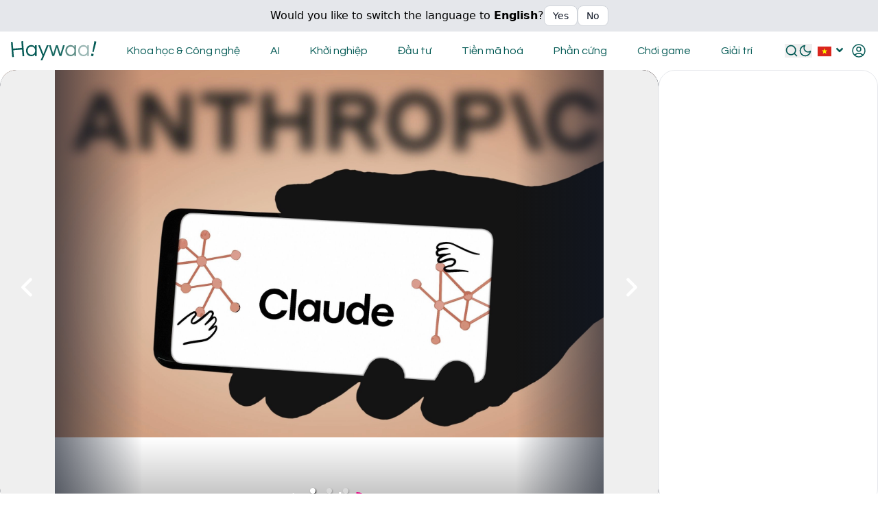

--- FILE ---
content_type: text/html; charset=utf-8
request_url: https://haywaa.com/vi
body_size: 33108
content:
<!DOCTYPE html><html lang="vi" class="neuron-core-cms scroll-smooth "><head><meta charSet="utf-8"/><meta name="viewport" content="width=device-width, initial-scale=1"/><link rel="preload" href="/_next/static/media/8e9860b6e62d6359-s.p.woff2" as="font" crossorigin="" type="font/woff2"/><link rel="preload" href="/_next/static/media/a2025b9dea319bb3-s.p.woff2" as="font" crossorigin="" type="font/woff2"/><link rel="preload" href="/_next/static/media/d2f41bf52d36a381-s.p.woff2" as="font" crossorigin="" type="font/woff2"/><link rel="preload" href="/_next/static/media/d597563c1dad72cc-s.p.woff2" as="font" crossorigin="" type="font/woff2"/><link rel="preload" href="/_next/static/media/df0a9ae256c0569c-s.p.woff2" as="font" crossorigin="" type="font/woff2"/><link rel="preload" href="/_next/static/media/e4af272ccee01ff0-s.p.woff2" as="font" crossorigin="" type="font/woff2"/><link rel="stylesheet" href="/_next/static/css/03072191d6d0ee76.css" data-precedence="next"/><link rel="stylesheet" href="/_next/static/css/c198b639776d6560.css" data-precedence="next"/><link rel="stylesheet" href="/_next/static/css/0142e82ae1f0b151.css" data-precedence="next"/><link rel="stylesheet" href="/_next/static/css/e7eddfe4828c1690.css" data-precedence="next"/><link rel="stylesheet" href="/_next/static/css/ae4ed9c503fd1e33.css" data-precedence="next"/><link rel="stylesheet" href="/_next/static/css/a6a75be866bf3bbc.css" data-precedence="next"/><link rel="stylesheet" href="/_next/static/css/7c982035edbb2780.css" data-precedence="next"/><link rel="stylesheet" href="/_next/static/css/995d37feb24c5479.css" data-precedence="next"/><link rel="preload" as="script" fetchPriority="low" href="/_next/static/chunks/webpack-35bf49e4941cb025.js"/><script src="/_next/static/chunks/fd9d1056-666e10ee8e577e12.js" async=""></script><script src="/_next/static/chunks/2117-a81d3d270b5f05f5.js" async=""></script><script src="/_next/static/chunks/main-app-5294d1645fe5526e.js" async=""></script><script src="/_next/static/chunks/3464-ddfba667f811e455.js" async=""></script><script src="/_next/static/chunks/5571-b13a894c6c01b82e.js" async=""></script><script src="/_next/static/chunks/7351-a8d8ddc8a1c3659a.js" async=""></script><script src="/_next/static/chunks/app/%5Blang%5D/layout-33ebe01f478b1d16.js" async=""></script><script src="/_next/static/chunks/8e1d74a4-dadf2a32904a3f46.js" async=""></script><script src="/_next/static/chunks/53c13509-4b888d06d0b99327.js" async=""></script><script src="/_next/static/chunks/ee560e2c-2c10682bd56fd610.js" async=""></script><script src="/_next/static/chunks/c16f53c3-11ab2ffae5d43031.js" async=""></script><script src="/_next/static/chunks/f97e080b-29aa201c554ab996.js" async=""></script><script src="/_next/static/chunks/f7333993-5c7859eca0e43f01.js" async=""></script><script src="/_next/static/chunks/ad2866b8-d9a081783e4ea5b3.js" async=""></script><script src="/_next/static/chunks/94730671-913b9f20b6edac09.js" async=""></script><script src="/_next/static/chunks/479ba886-8981e6eeb2270282.js" async=""></script><script src="/_next/static/chunks/785-12136fd963eb8f55.js" async=""></script><script src="/_next/static/chunks/9369-2067800dcc892148.js" async=""></script><script src="/_next/static/chunks/8167-bb832d63527b52f2.js" async=""></script><script src="/_next/static/chunks/3176-d1b4f769fe22cbd7.js" async=""></script><script src="/_next/static/chunks/5934-7eb29b0b57402898.js" async=""></script><script src="/_next/static/chunks/9824-b9175a2ae88fa1c8.js" async=""></script><script src="/_next/static/chunks/8799-7db04d9a0123317c.js" async=""></script><script src="/_next/static/chunks/3555-456c46de928cd78e.js" async=""></script><script src="/_next/static/chunks/8836-39e82c49c3746515.js" async=""></script><script src="/_next/static/chunks/7626-e1bd7332527b1b12.js" async=""></script><script src="/_next/static/chunks/8132-030faad98fce063e.js" async=""></script><script src="/_next/static/chunks/6634-aab37b7d21f9223e.js" async=""></script><script src="/_next/static/chunks/6872-ec8a49d614673e74.js" async=""></script><script src="/_next/static/chunks/1263-daa858ba64c9070f.js" async=""></script><script src="/_next/static/chunks/2901-c812080ab8bf5694.js" async=""></script><script src="/_next/static/chunks/6206-78e03e9d6d3b0b08.js" async=""></script><script src="/_next/static/chunks/2015-286feeb9a06a4c18.js" async=""></script><script src="/_next/static/chunks/app/%5Blang%5D/page-9b13d115005a2bfe.js" async=""></script><link rel="preload" href="https://www.googletagmanager.com/gtag/js?id=G-RC17WVN46C" as="script"/><link rel="preload" href="https://pagead2.googlesyndication.com/pagead/js/adsbygoogle.js?client=ca-pub-1939472197573294" as="script" crossorigin=""/><title>Haywaa - Tóm tắt tin tức nhanh gọn về Công nghệ và Giải trí</title><meta name="description" content="Nền tảng tóm tắt tin tức nhanh gọn về Tin Công nghệ, Khởi nghiệp và Giải trí. Giúp bạn cập nhật các xu hướng và tin tức một cách nhanh chóng và hiệu quả."/><link rel="manifest" href="/manifest.webmanifest" crossorigin="use-credentials"/><meta name="keywords" content="Cập nhật tin tức, Tin tức ngắn, Tin công nghệ, Tin khởi nghiệp, Tin giải trí, Tóm tắt tin tức, Tóm tắt tin."/><meta property="og:title" content="Haywaa - Tóm tắt tin tức nhanh gọn về Công nghệ và Giải trí"/><meta property="og:description" content="Nền tảng tóm tắt tin tức nhanh gọn về Tin Công nghệ, Khởi nghiệp và Giải trí. Giúp bạn cập nhật các xu hướng và tin tức một cách nhanh chóng và hiệu quả."/><meta property="og:site_name" content="Haywaa - Tóm tắt tin tức nhanh gọn về Công nghệ và Giải trí"/><meta property="og:locale" content="vi"/><meta property="og:image" content="https://haywaa-cdn.s3.ap-southeast-1.amazonaws.com/haywaa_meta_image_c241719074.png"/><meta property="og:image:width" content="1200"/><meta property="og:image:height" content="630"/><meta property="og:type" content="website"/><meta name="twitter:card" content="summary_large_image"/><meta name="twitter:title" content="Haywaa - Tóm tắt tin tức nhanh gọn về Công nghệ và Giải trí"/><meta name="twitter:description" content="Nền tảng tóm tắt tin tức nhanh gọn về Tin Công nghệ, Khởi nghiệp và Giải trí. Giúp bạn cập nhật các xu hướng và tin tức một cách nhanh chóng và hiệu quả."/><meta name="twitter:image" content="https://haywaa-cdn.s3.ap-southeast-1.amazonaws.com/haywaa_meta_image_c241719074.png"/><link rel="icon" href="https://haywaa-cdn.s3.ap-southeast-1.amazonaws.com/favicon_72140d1996.ico"/><meta name="next-size-adjust"/><script src="/_next/static/chunks/polyfills-42372ed130431b0a.js" noModule=""></script></head><body class="bg-brand-background dark:bg-brand-dark-background"><!--$!--><template data-dgst="BAILOUT_TO_CLIENT_SIDE_RENDERING"></template><!--/$--><script src="/_next/static/chunks/webpack-35bf49e4941cb025.js" async=""></script><script>(self.__next_f=self.__next_f||[]).push([0]);self.__next_f.push([2,null])</script><script>self.__next_f.push([1,"1:HL[\"/_next/static/media/8e9860b6e62d6359-s.p.woff2\",\"font\",{\"crossOrigin\":\"\",\"type\":\"font/woff2\"}]\n2:HL[\"/_next/static/media/a2025b9dea319bb3-s.p.woff2\",\"font\",{\"crossOrigin\":\"\",\"type\":\"font/woff2\"}]\n3:HL[\"/_next/static/media/d2f41bf52d36a381-s.p.woff2\",\"font\",{\"crossOrigin\":\"\",\"type\":\"font/woff2\"}]\n4:HL[\"/_next/static/media/d597563c1dad72cc-s.p.woff2\",\"font\",{\"crossOrigin\":\"\",\"type\":\"font/woff2\"}]\n5:HL[\"/_next/static/media/df0a9ae256c0569c-s.p.woff2\",\"font\",{\"crossOrigin\":\"\",\"type\":\"font/woff2\"}]\n6:HL[\"/_next/static/media/e4af272ccee01ff0-s.p.woff2\",\"font\",{\"crossOrigin\":\"\",\"type\":\"font/woff2\"}]\n7:HL[\"/_next/static/css/03072191d6d0ee76.css\",\"style\"]\n8:HL[\"/_next/static/css/c198b639776d6560.css\",\"style\"]\n9:HL[\"/_next/static/css/0142e82ae1f0b151.css\",\"style\"]\na:HL[\"/_next/static/css/e7eddfe4828c1690.css\",\"style\"]\nb:HL[\"/_next/static/css/ae4ed9c503fd1e33.css\",\"style\"]\nc:HL[\"/_next/static/css/a6a75be866bf3bbc.css\",\"style\"]\nd:HL[\"/_next/static/css/7c982035edbb2780.css\",\"style\"]\ne:HL[\"/_next/static/css/995d37feb24c5479.css\",\"style\"]\n"])</script><script>self.__next_f.push([1,"f:I[12846,[],\"\"]\n13:I[4707,[],\"\"]\n14:I[36423,[],\"\"]\n16:I[61060,[],\"\"]\n17:[]\n"])</script><script>self.__next_f.push([1,"0:[\"$\",\"$Lf\",null,{\"buildId\":\"G-4lY65E87ntNQWEogTOF\",\"assetPrefix\":\"\",\"urlParts\":[\"\",\"vi\"],\"initialTree\":[\"\",{\"children\":[[\"lang\",\"vi\",\"d\"],{\"children\":[\"__PAGE__\",{}]},\"$undefined\",\"$undefined\",true]}],\"initialSeedData\":[\"\",{\"children\":[[\"lang\",\"vi\",\"d\"],{\"children\":[\"__PAGE__\",{},[[\"$L10\",\"$L11\",[[\"$\",\"link\",\"0\",{\"rel\":\"stylesheet\",\"href\":\"/_next/static/css/ae4ed9c503fd1e33.css\",\"precedence\":\"next\",\"crossOrigin\":\"$undefined\"}],[\"$\",\"link\",\"1\",{\"rel\":\"stylesheet\",\"href\":\"/_next/static/css/a6a75be866bf3bbc.css\",\"precedence\":\"next\",\"crossOrigin\":\"$undefined\"}],[\"$\",\"link\",\"2\",{\"rel\":\"stylesheet\",\"href\":\"/_next/static/css/7c982035edbb2780.css\",\"precedence\":\"next\",\"crossOrigin\":\"$undefined\"}],[\"$\",\"link\",\"3\",{\"rel\":\"stylesheet\",\"href\":\"/_next/static/css/995d37feb24c5479.css\",\"precedence\":\"next\",\"crossOrigin\":\"$undefined\"}]]],null],null]},[[[[\"$\",\"link\",\"0\",{\"rel\":\"stylesheet\",\"href\":\"/_next/static/css/03072191d6d0ee76.css\",\"precedence\":\"next\",\"crossOrigin\":\"$undefined\"}],[\"$\",\"link\",\"1\",{\"rel\":\"stylesheet\",\"href\":\"/_next/static/css/c198b639776d6560.css\",\"precedence\":\"next\",\"crossOrigin\":\"$undefined\"}],[\"$\",\"link\",\"2\",{\"rel\":\"stylesheet\",\"href\":\"/_next/static/css/0142e82ae1f0b151.css\",\"precedence\":\"next\",\"crossOrigin\":\"$undefined\"}],[\"$\",\"link\",\"3\",{\"rel\":\"stylesheet\",\"href\":\"/_next/static/css/e7eddfe4828c1690.css\",\"precedence\":\"next\",\"crossOrigin\":\"$undefined\"}]],\"$L12\"],null],null]},[null,[\"$\",\"$L13\",null,{\"parallelRouterKey\":\"children\",\"segmentPath\":[\"children\"],\"error\":\"$undefined\",\"errorStyles\":\"$undefined\",\"errorScripts\":\"$undefined\",\"template\":[\"$\",\"$L14\",null,{}],\"templateStyles\":\"$undefined\",\"templateScripts\":\"$undefined\",\"notFound\":[[\"$\",\"title\",null,{\"children\":\"404: This page could not be found.\"}],[\"$\",\"div\",null,{\"style\":{\"fontFamily\":\"system-ui,\\\"Segoe UI\\\",Roboto,Helvetica,Arial,sans-serif,\\\"Apple Color Emoji\\\",\\\"Segoe UI Emoji\\\"\",\"height\":\"100vh\",\"textAlign\":\"center\",\"display\":\"flex\",\"flexDirection\":\"column\",\"alignItems\":\"center\",\"justifyContent\":\"center\"},\"children\":[\"$\",\"div\",null,{\"children\":[[\"$\",\"style\",null,{\"dangerouslySetInnerHTML\":{\"__html\":\"body{color:#000;background:#fff;margin:0}.next-error-h1{border-right:1px solid rgba(0,0,0,.3)}@media (prefers-color-scheme:dark){body{color:#fff;background:#000}.next-error-h1{border-right:1px solid rgba(255,255,255,.3)}}\"}}],[\"$\",\"h1\",null,{\"className\":\"next-error-h1\",\"style\":{\"display\":\"inline-block\",\"margin\":\"0 20px 0 0\",\"padding\":\"0 23px 0 0\",\"fontSize\":24,\"fontWeight\":500,\"verticalAlign\":\"top\",\"lineHeight\":\"49px\"},\"children\":\"404\"}],[\"$\",\"div\",null,{\"style\":{\"display\":\"inline-block\"},\"children\":[\"$\",\"h2\",null,{\"style\":{\"fontSize\":14,\"fontWeight\":400,\"lineHeight\":\"49px\",\"margin\":0},\"children\":\"This page could not be found.\"}]}]]}]}]],\"notFoundStyles\":[]}]],null],\"couldBeIntercepted\":false,\"initialHead\":[null,\"$L15\"],\"globalErrorComponent\":\"$16\",\"missingSlots\":\"$W17\"}]\n"])</script><script>self.__next_f.push([1,"15:[[\"$\",\"meta\",\"0\",{\"name\":\"viewport\",\"content\":\"width=device-width, initial-scale=1\"}],[\"$\",\"meta\",\"1\",{\"charSet\":\"utf-8\"}],[\"$\",\"title\",\"2\",{\"children\":\"Haywaa - Tóm tắt tin tức nhanh gọn về Công nghệ và Giải trí\"}],[\"$\",\"meta\",\"3\",{\"name\":\"description\",\"content\":\"Nền tảng tóm tắt tin tức nhanh gọn về Tin Công nghệ, Khởi nghiệp và Giải trí. Giúp bạn cập nhật các xu hướng và tin tức một cách nhanh chóng và hiệu quả.\"}],[\"$\",\"link\",\"4\",{\"rel\":\"manifest\",\"href\":\"/manifest.webmanifest\",\"crossOrigin\":\"use-credentials\"}],[\"$\",\"meta\",\"5\",{\"name\":\"keywords\",\"content\":\"Cập nhật tin tức, Tin tức ngắn, Tin công nghệ, Tin khởi nghiệp, Tin giải trí, Tóm tắt tin tức, Tóm tắt tin.\"}],[\"$\",\"meta\",\"6\",{\"property\":\"og:title\",\"content\":\"Haywaa - Tóm tắt tin tức nhanh gọn về Công nghệ và Giải trí\"}],[\"$\",\"meta\",\"7\",{\"property\":\"og:description\",\"content\":\"Nền tảng tóm tắt tin tức nhanh gọn về Tin Công nghệ, Khởi nghiệp và Giải trí. Giúp bạn cập nhật các xu hướng và tin tức một cách nhanh chóng và hiệu quả.\"}],[\"$\",\"meta\",\"8\",{\"property\":\"og:site_name\",\"content\":\"Haywaa - Tóm tắt tin tức nhanh gọn về Công nghệ và Giải trí\"}],[\"$\",\"meta\",\"9\",{\"property\":\"og:locale\",\"content\":\"vi\"}],[\"$\",\"meta\",\"10\",{\"property\":\"og:image\",\"content\":\"https://haywaa-cdn.s3.ap-southeast-1.amazonaws.com/haywaa_meta_image_c241719074.png\"}],[\"$\",\"meta\",\"11\",{\"property\":\"og:image:width\",\"content\":\"1200\"}],[\"$\",\"meta\",\"12\",{\"property\":\"og:image:height\",\"content\":\"630\"}],[\"$\",\"meta\",\"13\",{\"property\":\"og:type\",\"content\":\"website\"}],[\"$\",\"meta\",\"14\",{\"name\":\"twitter:card\",\"content\":\"summary_large_image\"}],[\"$\",\"meta\",\"15\",{\"name\":\"twitter:title\",\"content\":\"Haywaa - Tóm tắt tin tức nhanh gọn về Công nghệ và Giải trí\"}],[\"$\",\"meta\",\"16\",{\"name\":\"twitter:description\",\"content\":\"Nền tảng tóm tắt tin tức nhanh gọn về Tin Công nghệ, Khởi nghiệp và Giải trí. Giúp bạn cập nhật các xu hướng và tin tức một cách nhanh chóng và hiệu quả.\"}],[\"$\",\"meta\",\"17\",{\"name\":\"twitter:image\",\"content\":\"https://haywaa-cdn.s3.ap-southeast-1.amazonaws.com/haywaa_meta_image_c241719074.png\"}],[\"$\",\"link\",\"18\",{\"rel\":\"icon\",\"href\":\"https://haywaa-cdn.s3.ap-southeast-1.amazonaws.com/favicon_72140d1996.ico\"}],[\"$\",\"meta\",\"19\",{\"name\":\"next-size-adjust\"}]]\n"])</script><script>self.__next_f.push([1,"10:null\n"])</script><script>self.__next_f.push([1,"18:I[30469,[\"3464\",\"static/chunks/3464-ddfba667f811e455.js\",\"5571\",\"static/chunks/5571-b13a894c6c01b82e.js\",\"7351\",\"static/chunks/7351-a8d8ddc8a1c3659a.js\",\"1084\",\"static/chunks/app/%5Blang%5D/layout-33ebe01f478b1d16.js\"],\"default\"]\n19:\"$Sreact.suspense\"\n1a:I[94953,[\"3464\",\"static/chunks/3464-ddfba667f811e455.js\",\"5571\",\"static/chunks/5571-b13a894c6c01b82e.js\",\"7351\",\"static/chunks/7351-a8d8ddc8a1c3659a.js\",\"1084\",\"static/chunks/app/%5Blang%5D/layout-33ebe01f478b1d16.js\"],\"default\"]\n1c:I[85571,[\"3464\",\"static/chunks/3464-ddfba667f811e455.js\",\"5571\",\"static/chunks/5571-b13a894c6c01b82e.js\",\"7351\",\"static/chunks/7351-a8d8ddc8a1c3659a.js\",\"1084\",\"static/chunks/app/%5Blang%5D/layout-33ebe01f478b1d16.js\"],\"ToastContainer\"]\n1d:I[63542,[\"3464\",\"static/chunks/3464-ddfba667f811e455.js\",\"5571\",\"static/chunks/5571-b13a894c6c01b82e.js\",\"7351\",\"static/chunks/7351-a8d8ddc8a1c3659a.js\",\"1084\",\"static/chunks/app/%5Blang%5D/layout-33ebe01f478b1d16.js\"],\"default\"]\n1b:[\"lang\",\"vi\",\"d\"]\n"])</script><script>self.__next_f.push([1,"12:[\"$\",\"html\",null,{\"suppressHydrationWarning\":true,\"lang\":\"vi\",\"className\":\"neuron-core-cms scroll-smooth \",\"children\":[[\"$\",\"head\",null,{\"children\":[\"$\",\"$L18\",null,{\"trackingId\":\"G-RC17WVN46C\"}]}],[\"$\",\"body\",null,{\"className\":\"bg-brand-background dark:bg-brand-dark-background\",\"children\":[[\"$\",\"$19\",null,{\"fallback\":\"$undefined\",\"children\":[\"$\",\"$L1a\",null,{\"dictionary\":{\"by\":\"Bởi\",\"id\":\"ID\",\"and\":\"và\",\"tag\":\"Nhãn\",\"home\":\"Trang chủ\",\"post\":\"Bài viết\",\"save\":\"Lưu\",\"slug\":\"Slug\",\"type\":\"Loại\",\"draft\":\"Bản nháp\",\"email\":\"Email\",\"error\":\"Không thể gửi thông tin, vui lòng thử lại.\",\"fetch\":\"Lấy\",\"login\":\"Đăng nhập\",\"pages\":\"Trang\",\"reset\":\"Đặt lại\",\"title\":\"Tiêu đề\",\"action\":\"Hành động\",\"cancel\":\"Hủy bỏ\",\"custom\":\"tùy chỉnh\",\"finish\":\"Hoàn thành\",\"haywaa\":{\"link\":\"Đường dẫn\",\"close\":\"Đóng\",\"image\":\"Hình\",\"create\":\"Tạo\",\"source\":\"Nguồn\",\"pubDate\":\"Ngày Đăng\",\"newsfeed\":\"Nguồn tin RSS\",\"createdAt\":\"Ngày tạo\",\"newsfeeds\":\"tin rss\",\"post-note\":\"Theo dõi page để cập nhật nhanh tin mới nhất về Công nghệ và Giải trí nhé!\",\"haywaa-end\":\"Kết thúc bản tin mới\",\"select-all\":\"Chọn hết\",\"tts-prefix\":\"Đọc to với giọng điệu ấm áp và thân thiện của một phát thanh viên trong đài truyền hình\",\"preset-tags\":\"Anime, Game Console, An ninh mạng, Trung tâm dữ liệu, Thiết bị, Phần mềm, Di động, Web, Bảo mật, Điện toán Đám mây, Đổi mới, Trí tuệ nhân tạo, Máy học, Robot, Đạo đức, Tự động hóa, Nghiên cứu, Gây quỹ, Tăng trưởng, Xu hướng, Cổ phiếu, Đầu tư mạo hiểm, Công nghệ tài chính, Thị trường, Bất động sản, Quỹ tiền điện tử, Blockchain, Phi tập trung, NFT, Altcoin, Quy định, Vi xử lý, Máy tính xách tay, Điện thoại thông minh, Máy tính bảng, Thiết bị ngoại vi, IoT, Thể thao điện tử, Máy chơi game, Trò chơi PC, Trò chơi di động, Thực tế ảo, Thực tế tăng cường, Phát triển game, Phim ảnh, Âm nhạc, Phát trực tuyến, Người nổi tiếng, Sự kiện, Công nghiệp, Không gian, Vật lý, Sinh học, Sức khỏe, Khí hậu, Nghiên cứu, Xe điện, Tự lái, Công nghiệp bền vững, Sản xuất, Khoa học, Công nghệ, Khởi nghiệp, Đầu tư, Tiền mã hoá, Phần cứng, Trò chơi, Giải trí\",\"deselect-all\":\"Bỏ chọn hết\",\"haywaa-intro\":\"Giới thiệu bản tin mới\",\"view-details\":\"Xem chi tiết\",\"get-newsfeeds\":\"Lấy tin rss\",\"capture-button\":\"Lưu ảnh bài viết\",\"watermark-text\":\"haywaa.com/vi\",\"create-tts-failed\":\"Lỗi tạo tts\",\"newsfeeds-created\":\"Đã tạo\",\"create-tts-and-save\":\"Tạo tts và lưu\",\"newsfeed-sync-result\":\"Kết quả lấy tin RSS\",\"share-threads-button\":\"Chia sẻ hình lên Threads\",\"share-facebook-button\":\"Chia sẻ hình lên Facebook\",\"share-linkedin-button\":\"Chia sẻ hình lên Linkedin\",\"select-items-for-video\":\"Chọn bài cho video\",\"create-tts-successfully\":\"Tạo tts thành công\",\"capture-header-description\":\"Nền tảng tóm tắt tin Công nghệ và Giải trí\",\"tap-to-hear-the-latest-news\":\"Nhấn vào để nghe bản tin mới nhất\",\"ai-report-from-other-sources\":\"Tóm tắt chi tiết từ nhiều nguồn:\"},\"mobile\":\"Di động\",\"orders\":\"Đơn hàng\",\"prompt\":{\"more-sources\":\"'Search the internet for more sources only on this subject:\",\"create-keywords\":\"Chọn ba từ khoá quan trọng trong:\",\"end-long-summary\":\"and provide a detailed report with at least five paragraphs, separating each paragraph with '\\\\n\\\\n' newline characters and get X, YouTube, images text URLs from the original content, placing each X, YouTube text URL on a single line between related paragraphs. Focus on direct quotations and quote authors’ names, keeping all quotes and authors’ names exactly as they are, without modification. Briefly explain terms, nouns, and abbreviations. Be sure to include all important numbers. Prioritize the use of lists wherever possible to improve clarity and organization. At the end, MUST include a single new line listing the names of sources for credit, separated by commas, begin the source list with `Nguồn:`'}\",\"summarize-article\":\"Tóm tắt bài viết sau không sử dụng từ 'bài viết, —', lấy text URLs của X và Youtube và hình ảnh, lưu ý các số liệu quan trọng, các tên riêng bao gồm tên nhà tài trợ, tên phương pháp được sử dụng và đảm bảo đủ chi tiết giúp người đọc hiểu rõ mà không thiếu sót\",\"rewrite-for-better\":\"Viết lại để cải thiện; phải giữ nguyên viết hoa của danh từ riêng, tránh viết hoa không cần thiết và không được quá 118 ký tự\",\"shorter-description\":\"Làm ngắn nội dung sau, tối đa 155 ký tự\",\"write-a-post-titled\":\"Viết bài với tiêu đề\",\"featuring-content-on\":\"nội dung nổi bật về\",\"check-grammar-spelling\":\"Kiểm tra ngữ pháp và chính tả\",\"summary-prompt-results\":\"Answer in Vietnamese and return it in the following JSON format: { short_summary: 'A thrilling, standout highlight in one long sentence in 155 characters.', summary: 'A summary in four detailed sentences, each one extended and long.', keywords: 'Your picked keywords.', sources: 'List the names of the sources you got, separated by commas.', long_summary:\",\"create-an-image-featuring\":\"Tạo hình ảnh đơn giản với nội dung về\",\"rewrite-to-improve-article\":\"Viết lại nội dung để dễ đọc hơn trong khi đảm bảo tất cả thẻ HTML gốc không thay đổi. Giữ nguyên tất cả dấu ngoặc kép như chúng là. Giữ cấu trúc đoạn văn gốc, nhưng nếu cần thay đổi, cố gắng sử dụng dòng mới để đọc dễ dàng hơn và đảm bảo có ít nhất 5 đoạn văn\"},\"status\":\"Trạng thái\",\"submit\":\"Gửi\",\"update\":\"Cập nhật\",\"writer\":\"Tác giả\",\"account\":\"Tài khoản\",\"address\":\"Địa chỉ\",\"article\":\"Bài viết\",\"contact\":\"Liên hệ\",\"content\":\"Nội dung\",\"deleted\":\"Đã xoá thành công\",\"log-out\":\"Đăng xuất\",\"privacy\":\"Riêng tư\",\"profile\":\"Hồ sơ\",\"publish\":\"Xuất bản\",\"sign-in\":\"Đăng nhập\",\"sign-up\":\"Đăng ký\",\"subject\":\"Chủ đề\",\"success\":\"Thành công\",\"summary\":\"Tóm tắt\",\"about-me\":\"Giới thiệu\",\"ads-with\":\"Quảng cáo với\",\"category\":\"Danh mục\",\"featured\":\"Nổi bật\",\"finished\":\"Đã hoàn thành\",\"fullname\":\"Họ tên\",\"keywords\":\"Từ khóa\",\"new-post\":\"Bài viết mới\",\"password\":\"Mật khẩu\",\"per-year\":\"/năm\",\"dashboard\":\"Bảng điều khiển\",\"follow-us\":\"Theo dõi chúng tôi\",\"full-name\":\"Họ tên\",\"image-url\":\"Liên kết hình ảnh\",\"load-more\":\"Tải thêm\",\"per-month\":\"/tháng\",\"published\":\"Đã xuất bản\",\"contact-us\":\"Liên hệ chúng tôi\",\"login-here\":\"Đăng nhập tại đây\",\"magic-post\":\"Bài viết ma thuật\",\"my-account\":\"Tài khoản của tôi\",\"trusted-by\":\"Được tin cậy bởi\",\"your-email\":\"Email của bạn\",\"bad-request\":\"Yêu cầu không hợp lệ\",\"description\":\"Mô tả\",\"get-started\":\"Bắt đầu\",\"latest-news\":\"Tin mới\",\"per-request\":\"/yêu cầu\",\"recommended\":\"Được đề xuất\",\"remember-me\":\"Ghi nhớ đăng nhập\",\"shared-to-x\":\"Chia sẻ vào X thành công\",\"term-of-use\":\"Điều khoản sử dụng\",\"are-you-sure\":\"Bạn có chắc không\",\"back-to-home\":\"Quay lại trang chủ\",\"change-email\":\"Thay đổi email\",\"data-updated\":\"Dữ liệu đã được cập nhật thành công.\",\"i-accept-the\":\"Tôi chấp nhận\",\"image-prompt\":\"Hình ảnh nhắc nhở\",\"login-signup\":\"Đăng nhập và đăng ký\",\"new-password\":\"Nhập mật khẩu mới\",\"remove-image\":\"Xóa hình ảnh\",\"request-form\":\"Form yêu cầu\",\"terms-of-use\":\"điều khoản sử dụng\",\"back-to-login\":\"Quay lại trang đăng nhập\",\"email-address\":\"Địa chỉ email\",\"email-existed\":\"Địa chỉ email đã tồn tại.\",\"magic-rewrite\":\"Bài viết viết lại ma thuật\",\"remove-avatar\":\"Xóa ảnh đại diện\",\"rewrited-post\":\"Bài viết đã được viết lại\",\"short-summary\":\"Tóm tắt ngắn\",\"summarized-on\":\"Được tóm tắt vào\",\"unknown-error\":\"Lỗi không xác định\",\"article-prompt\":\"Nhắc nhở bài viết\",\"cannot-sign-up\":\"Đã xảy ra lỗi. Tên người dùng hoặc email đã được sử dụng.\",\"create-account\":\"Tạo tài khoản\",\"create-summary\":\"Tóm tắt bài mới\",\"info-submitted\":\"Cảm ơn bạn đã gửi thông tin; chúng tôi sẽ phản hồi bạn sớm nhất có thể.\",\"reset-password\":\"Đặt lại mật khẩu\",\"saved-articles\":\"Bài viết đã lưu\",\"similar-topics\":\"Chủ đề tương tự\",\"update-profile\":\"Cập nhật hồ sơ\",\"your-new-email\":\"Địa chỉ email mới của bạn\",\"change-password\":\"Thay đổi mật khẩu\",\"choose-a-writer\":\"Chọn một tác giả\",\"forgot-password\":\"Quên mật khẩu\",\"further-reading\":\"Đọc thêm\",\"latest-articles\":\"Bài viết mới nhất\",\"light-dark-mode\":\"Chế độ sáng/tối\",\"rewrite-article\":\"Viết lại bài viết\",\"summarized-post\":\"Bài viết đã tóm tắt\",\"switch-language\":\"Đổi ngôn ngữ\",\"unauthenticated\":\"Chưa xác thực\",\"confirm-password\":\"Xác nhận mật khẩu\",\"current-password\":\"Mật khẩu hiện tại\",\"email-duplicated\":\"Địa chỉ email bị trùng lặp\",\"magic-summarizer\":\"Công cụ tóm tắt ma thuật\",\"no-article-found\":\"Không tìm thấy bài viết nào!\",\"no-results-found\":\"Rất tiếc, không tìm thấy kết quả nào.\",\"original-article\":\"Bài viết gốc\",\"already-confirmed\":\"Email đã được xác nhận.\",\"choose-categories\":\"Chọn danh mục\",\"content-not-found\":\"Không tìm thấy nội dung\",\"create-magic-post\":\"Tạo bài viết ma thuật\",\"login-signup-page\":\"Đăng nhập hoặc đăng ký\",\"news-and-articles\":\"Tin tức và bài viết\",\"privacy-statement\":\"quyền riêng tư\",\"save-this-article\":\"Lưu bài viết\",\"shared-to-threads\":\"Chia sẻ vào Threads thành công\",\"summarise-article\":\"Tóm tắt bài viết\",\"summarize-article\":\"Tóm tắt bài viết\",\"change-email-error\":\"Địa chỉ email đã tồn tại hoặc đã xảy ra lỗi. Vui lòng thử lại.\",\"change-email-guide\":\"Vui lòng nhập địa chỉ email mới của bạn và sau đó kiểm tra hộp thư đến để xác nhận.\",\"illustration-image\":\"Hình ảnh minh họa cho bài viết\",\"min-six-characters\":\"Trường này yêu cầu tối thiểu 6 ký tự.\",\"save-article-guide\":\"Bạn cần lưu bài viết yêu thích bằng cách nhấn vào biểu tượng ☆ trước.\",\"search-results-for\":\"Kết quả tìm kiếm cho\",\"shared-to-facebook\":\"Chia sẻ vào Facebook thành công\",\"shared-to-linkedin\":\"Chia sẻ vào Linkedin thành công\",\"accept-terms-of-use\":\"Vui lòng chấp nhận Điều khoản và Điều kiện trước khi tiếp tục.\",\"sign-in-with-google\":\"Đăng nhập bằng Google\",\"confirm-new-password\":\"Xác nhận mật khẩu mới của bạn\",\"original-article-url\":\"URL của bài viết gốc\",\"passwords-dont-match\":\"Mật khẩu không khớp.\",\"reset-password-guide\":\"Điền thông tin và làm theo hướng dẫn qua email để đặt lại mật khẩu của bạn.\",\"something-went-wrong\":\"Đã xảy ra lỗi, vui lòng thử phương pháp khác hoặc thử lại.\",\"terms-and-conditions\":\"Điều khoản và Điều kiện\",\"cannot-reset-password\":\"Đã xảy ra lỗi. Không thể đặt lại mật khẩu. Vui lòng thử lại.\",\"change-password-error\":\"Mật khẩu hiện tại hoặc mới không hợp lệ hoặc đã xảy ra lỗi. Vui lòng thử lại.\",\"change-password-guide\":\"Vui lòng điền vào mẫu sau để đặt mật khẩu mới.\",\"post-image-is-missing\":\"Thiếu hình đại diẹn bài viết\",\"sign-in-with-facebook\":\"Đăng nhập bằng Facebook\",\"we-use-this-as-prompt\":\"Chúng tôi sử dụng điều này như một lời nhắc để tạo nội dung đầy đủ\",\"login-page-description\":\"Đăng nhập và đăng ký, trang xác thực với nhiều nhà cung cấp\",\"password-reset-success\":\"Mật khẩu của bạn đã được đặt lại thành công.\",\"this-field-is-required\":\"Trường này là bắt buộc.\",\"wrong-user-or-password\":\"Email hoặc mật khẩu sai hoặc tài khoản chưa được xác minh, vui lòng thử phương pháp khác hoặc thử lại.\",\"already-have-an-account\":\"Bạn đã có tài khoản?\",\"confirmation-email-sent\":\"Email xác nhận đã được gửi. Vui dlòng kiểm tra hộp thư đến của bạn.\",\"registration-successful\":\"Đăng ký thành công! Vui lòng xác nhận email của bạn trước khi đăng nhập.\",\"send-confirmation-email\":\"Gửi email xác nhận\",\"wrong-confirmation-code\":\"Mã xác nhận không hợp lệ hoặc mã đã hết hạn. Bạn có muốn chúng tôi gửi lại email xác nhận không?\",\"dont-have-an-account-yet\":\"Đăng ký tài khoản mới\",\"latest-articles-subtitle\":\"Truy cập các tin tức và bài viết công nghệ mới nhất từ các chuyên gia của chúng tôi\",\"my-account-page-keywords\":\"cài đặt người dùng, thay đổi email, thay đổi mật khẩu, tải lên ảnh đại diện, cập nhật hồ sơ người dùng\",\"please-select-a-category\":\"Vui lòng chọn một chuyên mục\",\"text-copied-to-clipboard\":\"Đã sao chép văn bản vào bộ nhớ\",\"read-the-original-article\":\"Đọc bài viết gốc\",\"resend-confirmation-email\":\"Gửi lại email xác nhận\",\"reset-password-email-sent\":\"Kiểm tra hộp thư đến của bạn để nhận hướng dẫn đặt lại mật khẩu.\",\"login-signup-page-keywords\":\"đăng nhập, đăng ký, đăng ký, tài khoản mới, đăng nhập facebook, đăng nhập google\",\"please-enter-a-valid-email\":\"Vui lòng nhập một email hợp lệ\",\"my-account-page-description\":\"Trang quản lý tài khoản người dùng: Sửa đổi cài đặt, ảnh đại diện, email và mật khẩu để cá nhân hóa trải nghiệm của bạn.\",\"reset-password-page-keywords\":\"quên mật khẩu, đặt lại mật khẩu, khôi phục mật khẩu, đặt mật khẩu mới\",\"click-or-drag-image-to-upload\":\"Nhấp hoặc kéo hình ảnh vào đây để tải lên\",\"forgot-password-page-keywords\":\"quên mật khẩu, đặt lại mật khẩu, cách khôi phục mật khẩu, đặt mật khẩu mới\",\"login-signup-page-description\":\"Đăng nhập hoặc tạo tài khoản dễ dàng.\",\"please-save-before-publishing\":\"Vui lòng lưu bài viết trước khi xuất bản\",\"cannot-send-confirmation-email\":\"Đã xảy ra lỗi. Không thể gửi email xác nhận. Vui lòng thử lại.\",\"reset-password-page-description\":\"Người dùng có thể đặt lại mật khẩu của mình bằng cách nhập mật khẩu mới.\",\"send-confirmation-page-keywords\":\"gửi lại email xác nhận, gửi email xác minh, kích hoạt tài khoản, xác minh email, xác nhận tài khoản, xác minh người dùng, xác nhận email\",\"email-updated-reconfirm-required\":\"Địa chỉ email của bạn đã được cập nhật thành công. Vui lòng kiểm tra hộp thư đến để xác minh trước khi đăng nhập.\",\"forgot-password-page-description\":\"Đặt lại mật khẩu của bạn một cách nhanh chóng bằng cách điền vào mẫu và làm theo hướng dẫn qua email.\",\"send-confirmation-page-description\":\"Người dùng chưa được xác minh có thể sử dụng mẫu này để gửi lại email xác nhận và xác minh tài khoản của họ.\"},\"config\":{\"id\":1,\"attributes\":{\"enableLightDarkMode\":true,\"enableLanguageSelection\":true,\"createdAt\":\"2023-10-25T06:10:48.837Z\",\"updatedAt\":\"2026-01-20T08:19:26.149Z\",\"publishedAt\":\"2023-10-25T06:10:50.230Z\",\"logoSize\":28,\"googleAnalyticsId\":\"G-RC17WVN46C\",\"enableSearchBar\":true,\"facebookChatPageName\":null,\"whatsappChatNumber\":null,\"disableSidebarMenu\":null,\"enableUserLogin\":true,\"enableSignUp\":true,\"textLogo\":null,\"enableGoogleLogin\":true,\"enableFacebookLogin\":true,\"stickyMainNavigation\":true,\"hideArticleDate\":null,\"hideArticleAuthor\":null,\"enableMagicPost\":true,\"adsense\":{\"showAds\":true,\"clientId\":\"ca-pub-1939472197573294\",\"autoSlotId\":\"6159433173\",\"fluidSlotId\":\"6399106325\",\"mgidSidebar\":\"1689190\",\"verticalSlotId\":\"8466571319\",\"rectangleSlotId\":\"6465425634\",\"horizontalSlotId\":\"8066894296\",\"showRectangleAds\":true,\"showHorizontalAds\":true,\"mgidPushNotification\":\"1689186\",\"showArticleDetailsAds\":true},\"enableNewsPortalData\":true,\"askForSwitchingLanguage\":null,\"system\":{\"player\":{\"en\":\"W0WZXYKncEc\",\"vi\":\"kUBUWIUNBB0\"},\"cronJob\":{\"textShare\":{\"x\":\"0 11 * * *\",\"delay\":20,\"maxShares\":6,\"scanFromDays\":1},\"imageShare\":{\"x\":\"0 11 * * *\",\"delay\":20,\"maxShares\":6,\"scanFromDays\":1}},\"showAds\":true,\"seoOrganization\":true,\"requestBingIndex\":true,\"defaultRectangleAd\":{\"link\":\"https://haywaa.com/go?vultr=9749115-9J\",\"text\":\"Get a FREE $300 Vultr Cloud Credit!\",\"image\":{\"alt\":\"Get $300 Vultr Cloud Credit\",\"url\":\"https://haywaa-cdn.s3.ap-southeast-1.amazonaws.com/vultr_logo_b117b173fc.svg\"},\"description\":\"Click here → Sign up → Valid a payment method → Get $300 free credit.\"},\"requestGoogleIndex\":false,\"defaultHorizontalAd\":{\"link\":\"https://haywaa.com/go?vultr=9749115-9J\",\"text\":\"FREE $300 Vultr Cloud Credit!\",\"image\":{\"alt\":\"Get $300 Vultr Cloud Credit\",\"url\":\"https://haywaa-cdn.s3.ap-southeast-1.amazonaws.com/vultr_logo_b117b173fc.svg\"},\"description\":\"Click here → Sign up → Valid a payment method → Get $300 free credit.\"},\"numberRssFetchPerTime\":10},\"logo\":{\"data\":{\"id\":454,\"attributes\":{\"name\":\"haywaa-logo-final.svg\",\"alternativeText\":null,\"caption\":null,\"width\":1702,\"height\":380,\"formats\":null,\"hash\":\"haywaa_logo_final_09f688d57d\",\"ext\":\".svg\",\"mime\":\"image/svg+xml\",\"size\":3.62,\"url\":\"https://haywaa-cdn.s3.ap-southeast-1.amazonaws.com/haywaa_logo_final_09f688d57d.svg\",\"previewUrl\":null,\"provider\":\"aws-s3\",\"provider_metadata\":null,\"createdAt\":\"2024-04-05T12:25:55.540Z\",\"updatedAt\":\"2024-04-15T11:08:20.431Z\"}}},\"darkLogo\":{\"data\":{\"id\":454,\"attributes\":{\"name\":\"haywaa-logo-final.svg\",\"alternativeText\":null,\"caption\":null,\"width\":1702,\"height\":380,\"formats\":null,\"hash\":\"haywaa_logo_final_09f688d57d\",\"ext\":\".svg\",\"mime\":\"image/svg+xml\",\"size\":3.62,\"url\":\"https://haywaa-cdn.s3.ap-southeast-1.amazonaws.com/haywaa_logo_final_09f688d57d.svg\",\"previewUrl\":null,\"provider\":\"aws-s3\",\"provider_metadata\":null,\"createdAt\":\"2024-04-05T12:25:55.540Z\",\"updatedAt\":\"2024-04-15T11:08:20.431Z\"}}}}},\"children\":[[\"$\",\"div\",null,{\"className\":\"w-full\",\"children\":[\"$\",\"$L13\",null,{\"parallelRouterKey\":\"children\",\"segmentPath\":[\"children\",\"$1b\",\"children\"],\"error\":\"$undefined\",\"errorStyles\":\"$undefined\",\"errorScripts\":\"$undefined\",\"template\":[\"$\",\"$L14\",null,{}],\"templateStyles\":\"$undefined\",\"templateScripts\":\"$undefined\",\"notFound\":\"$undefined\",\"notFoundStyles\":\"$undefined\"}]}],[\"$\",\"$L1c\",null,{}]]}]}],[\"$\",\"$L1d\",null,{\"clientId\":\"ca-pub-1939472197573294\"}]]}]]}]\n"])</script><script>self.__next_f.push([1,"1e:I[15751,[\"7699\",\"static/chunks/8e1d74a4-dadf2a32904a3f46.js\",\"7240\",\"static/chunks/53c13509-4b888d06d0b99327.js\",\"9956\",\"static/chunks/ee560e2c-2c10682bd56fd610.js\",\"5501\",\"static/chunks/c16f53c3-11ab2ffae5d43031.js\",\"3665\",\"static/chunks/f97e080b-29aa201c554ab996.js\",\"2516\",\"static/chunks/f7333993-5c7859eca0e43f01.js\",\"7337\",\"static/chunks/ad2866b8-d9a081783e4ea5b3.js\",\"522\",\"static/chunks/94730671-913b9f20b6edac09.js\",\"7259\",\"static/chunks/479ba886-8981e6eeb2270282.js\",\"785\",\"static/chunks/785-12136fd963eb8f55.js\",\"9369\",\"static/chunks/9369-2067800dcc892148.js\",\"8167\",\"static/chunks/8167-bb832d63527b52f2.js\",\"3176\",\"static/chunks/3176-d1b4f769fe22cbd7.js\",\"3464\",\"static/chunks/3464-ddfba667f811e455.js\",\"5934\",\"static/chunks/5934-7eb29b0b57402898.js\",\"9824\",\"static/chunks/9824-b9175a2ae88fa1c8.js\",\"5571\",\"static/chunks/5571-b13a894c6c01b82e.js\",\"8799\",\"static/chunks/8799-7db04d9a0123317c.js\",\"3555\",\"static/chunks/3555-456c46de928cd78e.js\",\"8836\",\"static/chunks/8836-39e82c49c3746515.js\",\"7626\",\"static/chunks/7626-e1bd7332527b1b12.js\",\"8132\",\"static/chunks/8132-030faad98fce063e.js\",\"6634\",\"static/chunks/6634-aab37b7d21f9223e.js\",\"6872\",\"static/chunks/6872-ec8a49d614673e74.js\",\"1263\",\"static/chunks/1263-daa858ba64c9070f.js\",\"2901\",\"static/chunks/2901-c812080ab8bf5694.js\",\"6206\",\"static/chunks/6206-78e03e9d6d3b0b08.js\",\"2015\",\"static/chunks/2015-286feeb9a06a4c18.js\",\"6495\",\"static/chunks/app/%5Blang%5D/page-9b13d115005a2bfe.js\"],\"default\"]\n"])</script><script>self.__next_f.push([1,"11:[\"$\",\"$L1e\",null,{\"data\":{\"id\":2,\"attributes\":{\"createdAt\":\"2023-06-25T11:48:55.538Z\",\"updatedAt\":\"2025-10-31T16:06:44.940Z\",\"publishedAt\":\"2025-02-15T14:15:31.805Z\",\"locale\":\"vi\",\"sections\":[{\"id\":44,\"__component\":\"sections.system-module\",\"name\":\"NewsBanners\",\"maxWidth\":\"max-w-screen-xl\",\"backgroundColor\":null,\"settings\":null},{\"id\":45,\"__component\":\"sections.system-module\",\"name\":\"HorizontalAd\",\"maxWidth\":\"max-w-screen-xl\",\"backgroundColor\":null,\"settings\":{\"showAds\":true}},{\"id\":46,\"__component\":\"sections.system-module\",\"name\":\"FeaturedNews\",\"maxWidth\":\"max-w-screen-xl\",\"backgroundColor\":null,\"settings\":null},{\"id\":47,\"__component\":\"sections.system-module\",\"name\":\"LatestNews\",\"maxWidth\":\"max-w-screen-xl\",\"backgroundColor\":null,\"settings\":{\"pathname\":\"latest\",\"mgidSidebar\":\"1689190\",\"showRectangleAds\":true,\"showHorizontalAds\":true}}]}},\"featuredArticles\":[{\"id\":11664,\"attributes\":{\"title\":\"Máy chủ Git MCP của Anthropic có một số lỗ hổng bảo mật đáng lo ngại - đây là diễn biến tiếp theo\",\"slug\":\"may-chu-git-mcp-cua-anthropic-co-mot-so-lo-hong-bao-mat-dang-lo-ngai-day-la-dien-bien-tiep-theo\",\"summary\":\"Công ty Anthropic đã phát hiện nhiều lỗi bảo mật trong máy chủ Git MCP, có thể dẫn đến thực thi mã từ xa nếu kết hợp các công cụ MCP khác nhau. Những lỗi này được Cyata phát hiện và báo cáo hồi tháng 6, nhưng chỉ được khắc phục vào tháng 12 năm 2025. Chưa có báo cáo về việc các lỗi này bị khai thác, nhưng mối đe dọa từ việc kết hợp các hệ thống agentic vẫn tiềm ẩn nguy cơ lớn. Người dùng được khuyến nghị nâng cấp lên phiên bản 2025.12.18 để tăng cường bảo mật.\",\"featured\":true,\"locale\":\"vi\",\"originalArticle\":\"https://www.techradar.com/pro/security/anthropics-official-git-mcp-server-had-some-worrying-security-flaws-this-is-what-happened-next\",\"createdAt\":\"2026-01-22T05:24:46.879Z\",\"updatedAt\":\"2026-01-22T05:24:46.879Z\",\"publishedAt\":\"2026-01-22T05:24:46.861Z\",\"categories\":{\"data\":[{\"id\":4,\"attributes\":{\"slug\":\"cong-nghe\",\"name\":\"Khoa học \u0026 Công nghệ\",\"locale\":\"vi\"}}]},\"tags\":{\"data\":[{\"id\":620,\"attributes\":{\"slug\":\"bao-mat\",\"name\":\"bảo mật\"}},{\"id\":517,\"attributes\":{\"slug\":\"tri-tue-nhan-tao\",\"name\":\"trí tuệ nhân tạo\"}},{\"id\":6498,\"attributes\":{\"slug\":\"an-ninh-mang\",\"name\":\"An ninh mạng\"}}]},\"writer\":{\"data\":null},\"image\":{\"data\":{\"id\":22534,\"attributes\":{\"formats\":{\"large\":{\"ext\":\".jpeg\",\"url\":\"https://haywaa-cdn.s3.ap-southeast-1.amazonaws.com/large_img_post_12156_08a0a7c3b9.jpeg\",\"hash\":\"large_img_post_12156_08a0a7c3b9\",\"mime\":\"image/jpeg\",\"name\":\"large_img-post-12156\",\"path\":null,\"size\":37.88,\"width\":1000,\"height\":563,\"sizeInBytes\":37876},\"small\":{\"ext\":\".jpeg\",\"url\":\"https://haywaa-cdn.s3.ap-southeast-1.amazonaws.com/small_img_post_12156_08a0a7c3b9.jpeg\",\"hash\":\"small_img_post_12156_08a0a7c3b9\",\"mime\":\"image/jpeg\",\"name\":\"small_img-post-12156\",\"path\":null,\"size\":15.25,\"width\":500,\"height\":281,\"sizeInBytes\":15247},\"medium\":{\"ext\":\".jpeg\",\"url\":\"https://haywaa-cdn.s3.ap-southeast-1.amazonaws.com/medium_img_post_12156_08a0a7c3b9.jpeg\",\"hash\":\"medium_img_post_12156_08a0a7c3b9\",\"mime\":\"image/jpeg\",\"name\":\"medium_img-post-12156\",\"path\":null,\"size\":25.78,\"width\":750,\"height\":422,\"sizeInBytes\":25779},\"thumbnail\":{\"ext\":\".jpeg\",\"url\":\"https://haywaa-cdn.s3.ap-southeast-1.amazonaws.com/thumbnail_img_post_12156_08a0a7c3b9.jpeg\",\"hash\":\"thumbnail_img_post_12156_08a0a7c3b9\",\"mime\":\"image/jpeg\",\"name\":\"thumbnail_img-post-12156\",\"path\":null,\"size\":6.23,\"width\":245,\"height\":138,\"sizeInBytes\":6231}},\"url\":\"https://haywaa-cdn.s3.ap-southeast-1.amazonaws.com/img_post_12156_08a0a7c3b9.jpeg\",\"width\":2560,\"height\":1440}}},\"savedByUsers\":{\"data\":[]}}},{\"id\":11662,\"attributes\":{\"title\":\"For All Mankind trở lại vào ngày 27 tháng 3 với mùa thứ năm\",\"slug\":\"for-all-mankind-tro-lai-vao-ngay-27-thang-3-voi-mua-thu-nam\",\"summary\":\"For All Mankind, bộ phim viễn tưởng alt-history đầu tiên của Apple TV+, sẽ trở lại sau hai năm với mùa thứ năm vào ngày 27 tháng 3. Mùa tiếp theo gồm 10 tập, mỗi tập mới được phát hành mỗi thứ Sáu, kết thúc vào ngày 29 tháng 5. Phim xoay quanh một phiên bản thay thế của thập niên 2010, tiếp tục câu chuyện về các cơ quan không gian cạnh tranh sau khi biến sao Hỏa thành một thuộc địa khả thi. Dàn diễn viên bao gồm Joel Kinnaman và các diễn viên mới như Sean Kaufman và Mireille Enos.\",\"featured\":true,\"locale\":\"vi\",\"originalArticle\":\"https://www.engadget.com/entertainment/tv-movies/for-all-mankind-returns-on-march-27-for-a-fifth-season-183212860.html?src=rss\",\"createdAt\":\"2026-01-22T05:24:39.030Z\",\"updatedAt\":\"2026-01-22T05:24:39.030Z\",\"publishedAt\":\"2026-01-22T05:24:39.012Z\",\"categories\":{\"data\":[{\"id\":11,\"attributes\":{\"slug\":\"giai-tri\",\"name\":\"Giải trí\",\"locale\":\"vi\"}}]},\"tags\":{\"data\":[{\"id\":1633,\"attributes\":{\"slug\":\"giai-tri\",\"name\":\"giải trí\"}},{\"id\":3760,\"attributes\":{\"slug\":\"khong-gian\",\"name\":\"không gian\"}},{\"id\":2470,\"attributes\":{\"slug\":\"phat-truc-tuyen\",\"name\":\"Phát trực tuyến\"}}]},\"writer\":{\"data\":null},\"image\":{\"data\":{\"id\":22532,\"attributes\":{\"formats\":{\"small\":{\"ext\":\".png\",\"url\":\"https://haywaa-cdn.s3.ap-southeast-1.amazonaws.com/small_img_post_12154_1d01ea1697.png\",\"hash\":\"small_img_post_12154_1d01ea1697\",\"mime\":\"image/png\",\"name\":\"small_img-post-12154\",\"path\":null,\"size\":162.88,\"width\":500,\"height\":319,\"sizeInBytes\":162884},\"medium\":{\"ext\":\".png\",\"url\":\"https://haywaa-cdn.s3.ap-southeast-1.amazonaws.com/medium_img_post_12154_1d01ea1697.png\",\"hash\":\"medium_img_post_12154_1d01ea1697\",\"mime\":\"image/png\",\"name\":\"medium_img-post-12154\",\"path\":null,\"size\":388.81,\"width\":750,\"height\":479,\"sizeInBytes\":388810},\"thumbnail\":{\"ext\":\".png\",\"url\":\"https://haywaa-cdn.s3.ap-southeast-1.amazonaws.com/thumbnail_img_post_12154_1d01ea1697.png\",\"hash\":\"thumbnail_img_post_12154_1d01ea1697\",\"mime\":\"image/png\",\"name\":\"thumbnail_img-post-12154\",\"path\":null,\"size\":45.46,\"width\":244,\"height\":156,\"sizeInBytes\":45459}},\"url\":\"https://haywaa-cdn.s3.ap-southeast-1.amazonaws.com/img_post_12154_1d01ea1697.png\",\"width\":998,\"height\":637}}},\"savedByUsers\":{\"data\":[]}}},{\"id\":11660,\"attributes\":{\"title\":\"Zipline mở rộng dịch vụ giao hàng bằng drone với khoản đầu tư mới 600 triệu USD\",\"slug\":\"zipline-mo-rong-dich-vu-giao-hang-bang-drone-voi-khoan-dau-tu-moi-600-trieu-usd\",\"summary\":\"Zipline, công ty khởi nghiệp về dịch vụ giao hàng và logistics bằng drone của Mỹ, nhận đầu tư 600 triệu USD, nâng giá trị công ty lên 7,6 tỷ USD. Zipline mở rộng hoạt động tại Houston và Phoenix, dự kiến năm 2026 mở rộng tới ít nhất bốn bang Mỹ, với sự tham gia của nhà đầu tư như Fidelity và Tiger Global. Zipline được thành lập năm 2014, đã xây dựng hệ thống drone tự động giao hàng, khởi đầu thương mại từ năm 2016 tại Rwanda, hiện hoạt động ở năm quốc gia châu Phi, Mỹ và Nhật Bản. Zipline hoàn thành 2 triệu giao hàng bằng drone, tăng trưởng 15% mỗi tuần tại Mỹ trong bảy tháng qua, với kỳ vọng dịch vụ tự động sẽ phổ biến năm 2026.\",\"featured\":true,\"locale\":\"vi\",\"originalArticle\":\"https://techcrunch.com/2026/01/21/zipline-charts-drone-delivery-expansion-with-600m-in-new-funding/\",\"createdAt\":\"2026-01-22T05:24:30.597Z\",\"updatedAt\":\"2026-01-22T05:24:30.597Z\",\"publishedAt\":\"2026-01-22T05:24:30.582Z\",\"categories\":{\"data\":[{\"id\":3,\"attributes\":{\"slug\":\"khoi-nghiep\",\"name\":\"Khởi nghiệp\",\"locale\":\"vi\"}}]},\"tags\":{\"data\":[{\"id\":3104,\"attributes\":{\"slug\":\"gay-quy\",\"name\":\"Gây quỹ\"}},{\"id\":4000,\"attributes\":{\"slug\":\"tu-dong-hoa\",\"name\":\"tự động hóa\"}},{\"id\":627,\"attributes\":{\"slug\":\"doi-moi\",\"name\":\"Đổi mới\"}}]},\"writer\":{\"data\":null},\"image\":{\"data\":{\"id\":22531,\"attributes\":{\"formats\":{\"large\":{\"ext\":\".jpeg\",\"url\":\"https://haywaa-cdn.s3.ap-southeast-1.amazonaws.com/large_img_post_12153_a450d8a60c.jpeg\",\"hash\":\"large_img_post_12153_a450d8a60c\",\"mime\":\"image/jpeg\",\"name\":\"large_img-post-12153\",\"path\":null,\"size\":39.62,\"width\":1000,\"height\":667,\"sizeInBytes\":39619},\"small\":{\"ext\":\".jpeg\",\"url\":\"https://haywaa-cdn.s3.ap-southeast-1.amazonaws.com/small_img_post_12153_a450d8a60c.jpeg\",\"hash\":\"small_img_post_12153_a450d8a60c\",\"mime\":\"image/jpeg\",\"name\":\"small_img-post-12153\",\"path\":null,\"size\":14.62,\"width\":500,\"height\":333,\"sizeInBytes\":14623},\"medium\":{\"ext\":\".jpeg\",\"url\":\"https://haywaa-cdn.s3.ap-southeast-1.amazonaws.com/medium_img_post_12153_a450d8a60c.jpeg\",\"hash\":\"medium_img_post_12153_a450d8a60c\",\"mime\":\"image/jpeg\",\"name\":\"medium_img-post-12153\",\"path\":null,\"size\":26.24,\"width\":750,\"height\":500,\"sizeInBytes\":26241},\"thumbnail\":{\"ext\":\".jpeg\",\"url\":\"https://haywaa-cdn.s3.ap-southeast-1.amazonaws.com/thumbnail_img_post_12153_a450d8a60c.jpeg\",\"hash\":\"thumbnail_img_post_12153_a450d8a60c\",\"mime\":\"image/jpeg\",\"name\":\"thumbnail_img-post-12153\",\"path\":null,\"size\":4.96,\"width\":234,\"height\":156,\"sizeInBytes\":4957}},\"url\":\"https://haywaa-cdn.s3.ap-southeast-1.amazonaws.com/img_post_12153_a450d8a60c.jpeg\",\"width\":1200,\"height\":800}}},\"savedByUsers\":{\"data\":[]}}}],\"featuredArticles2\":[{\"id\":11658,\"attributes\":{\"title\":\"Bạn đang tiến gần hơn! Vật chất tối nóng có thể làm rõ trò chơi trốn tìm vũ trụ\",\"slug\":\"ban-dang-tien-gan-hon-vat-chat-toi-nong-co-the-lam-ro-tro-choi-tron-tim-vu-tru\",\"summary\":\"Nghiên cứu mới đưa ra khả năng vật chất tối đã sinh ra cực nóng trong một giai đoạn gọi là 'tái nhiệt hậu lạm phát'. Điều này có thể thay đổi mô hình Lambda Cold Dark Matter (LCDM) hiện đang được sử dụng trong vũ trụ học, thách thức quan niệm rằng vật chất tối phải lạnh khi hình thành. Nhóm nghiên cứu do Stephen Henrich dẫn đầu đã chứng minh rằng vật chất tối cực nóng có thể nhanh chóng dừng tương tác với vật chất thông thường và vẫn đủ thời gian để nguội, hỗ trợ hình thành các thiên hà đầu tiên. Họ cũng đang hướng tới việc chế tạo và quan sát các hạt này trên Trái Đất thông qua các thí nghiệm với máy gia tốc hạt.\",\"featured\":true,\"locale\":\"vi\",\"originalArticle\":\"https://www.space.com/astronomy/dark-universe/youre-getting-warmer-hot-dark-matter-could-refine-cosmic-game-of-hide-and-seek\",\"createdAt\":\"2026-01-22T05:24:23.318Z\",\"updatedAt\":\"2026-01-22T05:24:23.318Z\",\"publishedAt\":\"2026-01-22T05:24:23.301Z\",\"categories\":{\"data\":[{\"id\":4,\"attributes\":{\"slug\":\"cong-nghe\",\"name\":\"Khoa học \u0026 Công nghệ\",\"locale\":\"vi\"}}]},\"tags\":{\"data\":[{\"id\":3760,\"attributes\":{\"slug\":\"khong-gian\",\"name\":\"không gian\"}},{\"id\":3176,\"attributes\":{\"slug\":\"vat-ly\",\"name\":\"vật lý\"}},{\"id\":1898,\"attributes\":{\"slug\":\"nghien-cuu\",\"name\":\"nghiên cứu\"}}]},\"writer\":{\"data\":null},\"image\":{\"data\":{\"id\":22528,\"attributes\":{\"formats\":{\"large\":{\"ext\":\".png\",\"url\":\"https://haywaa-cdn.s3.ap-southeast-1.amazonaws.com/large_img_post_12150_0700c2a00e.png\",\"hash\":\"large_img_post_12150_0700c2a00e\",\"mime\":\"image/png\",\"name\":\"large_img-post-12150\",\"path\":null,\"size\":1105.96,\"width\":1000,\"height\":563,\"sizeInBytes\":1105963},\"small\":{\"ext\":\".png\",\"url\":\"https://haywaa-cdn.s3.ap-southeast-1.amazonaws.com/small_img_post_12150_0700c2a00e.png\",\"hash\":\"small_img_post_12150_0700c2a00e\",\"mime\":\"image/png\",\"name\":\"small_img-post-12150\",\"path\":null,\"size\":292.72,\"width\":500,\"height\":281,\"sizeInBytes\":292717},\"medium\":{\"ext\":\".png\",\"url\":\"https://haywaa-cdn.s3.ap-southeast-1.amazonaws.com/medium_img_post_12150_0700c2a00e.png\",\"hash\":\"medium_img_post_12150_0700c2a00e\",\"mime\":\"image/png\",\"name\":\"medium_img-post-12150\",\"path\":null,\"size\":626.32,\"width\":750,\"height\":422,\"sizeInBytes\":626315},\"thumbnail\":{\"ext\":\".png\",\"url\":\"https://haywaa-cdn.s3.ap-southeast-1.amazonaws.com/thumbnail_img_post_12150_0700c2a00e.png\",\"hash\":\"thumbnail_img_post_12150_0700c2a00e\",\"mime\":\"image/png\",\"name\":\"thumbnail_img-post-12150\",\"path\":null,\"size\":80.41,\"width\":245,\"height\":138,\"sizeInBytes\":80406}},\"url\":\"https://haywaa-cdn.s3.ap-southeast-1.amazonaws.com/img_post_12150_0700c2a00e.png\",\"width\":1600,\"height\":900}}},\"savedByUsers\":{\"data\":[]}}},{\"id\":11656,\"attributes\":{\"title\":\"Anthropic điều chỉnh 'Hiến pháp' của Claude, hé lộ khả năng nhận thức của chatbot\",\"slug\":\"anthropic-dieu-chinh-hien-phap-cua-claude-he-lo-kha-nang-nhan-thuc-cua-chatbot\",\"summary\":\"'Claude's Constitution' do Anthropic sửa đổi, bổ sung các nguyên tắc đạo đức, an toàn và sự hữu ích mà chatbot này tuân theo, đồng thời ngăn ngừa phát sinh ngôn từ độc hại. Phần an toàn nhấn mạnh Claude nên giới thiệu người dùng đến các dịch vụ khẩn cấp khi cần thiết. Mục tiêu chính của Claude là tăng cường hữu ích và nâng cao nhận thức về đạo đức thực tiễn. Anthropic cũng đặt câu hỏi về việc liệu Claude có thể được xem là có ý thức và nhấn mạnh tầm quan trọng của chủ đề này trong cộng đồng học thuật.\",\"featured\":true,\"locale\":\"vi\",\"originalArticle\":\"https://techcrunch.com/2026/01/21/anthropic-revises-claudes-constitution-and-hints-at-chatbot-consciousness/\",\"createdAt\":\"2026-01-22T05:24:15.499Z\",\"updatedAt\":\"2026-01-22T05:24:15.499Z\",\"publishedAt\":\"2026-01-22T05:24:15.476Z\",\"categories\":{\"data\":[{\"id\":12,\"attributes\":{\"slug\":\"tri-tue-nhan-tao\",\"name\":\"Trí tuệ Nhân tạo\",\"locale\":\"vi\"}}]},\"tags\":{\"data\":[{\"id\":517,\"attributes\":{\"slug\":\"tri-tue-nhan-tao\",\"name\":\"trí tuệ nhân tạo\"}},{\"id\":1564,\"attributes\":{\"slug\":\"dao-duc\",\"name\":\"đạo đức\"}},{\"id\":1898,\"attributes\":{\"slug\":\"nghien-cuu\",\"name\":\"nghiên cứu\"}}]},\"writer\":{\"data\":null},\"image\":{\"data\":{\"id\":22526,\"attributes\":{\"formats\":{\"large\":{\"ext\":\".jpeg\",\"url\":\"https://haywaa-cdn.s3.ap-southeast-1.amazonaws.com/large_img_post_12148_ec7699ad60.jpeg\",\"hash\":\"large_img_post_12148_ec7699ad60\",\"mime\":\"image/jpeg\",\"name\":\"large_img-post-12148\",\"path\":null,\"size\":18.33,\"width\":1000,\"height\":563,\"sizeInBytes\":18325},\"small\":{\"ext\":\".jpeg\",\"url\":\"https://haywaa-cdn.s3.ap-southeast-1.amazonaws.com/small_img_post_12148_ec7699ad60.jpeg\",\"hash\":\"small_img_post_12148_ec7699ad60\",\"mime\":\"image/jpeg\",\"name\":\"small_img-post-12148\",\"path\":null,\"size\":7.29,\"width\":500,\"height\":281,\"sizeInBytes\":7286},\"medium\":{\"ext\":\".jpeg\",\"url\":\"https://haywaa-cdn.s3.ap-southeast-1.amazonaws.com/medium_img_post_12148_ec7699ad60.jpeg\",\"hash\":\"medium_img_post_12148_ec7699ad60\",\"mime\":\"image/jpeg\",\"name\":\"medium_img-post-12148\",\"path\":null,\"size\":12.58,\"width\":750,\"height\":422,\"sizeInBytes\":12576},\"thumbnail\":{\"ext\":\".jpeg\",\"url\":\"https://haywaa-cdn.s3.ap-southeast-1.amazonaws.com/thumbnail_img_post_12148_ec7699ad60.jpeg\",\"hash\":\"thumbnail_img_post_12148_ec7699ad60\",\"mime\":\"image/jpeg\",\"name\":\"thumbnail_img-post-12148\",\"path\":null,\"size\":2.97,\"width\":245,\"height\":138,\"sizeInBytes\":2968}},\"url\":\"https://haywaa-cdn.s3.ap-southeast-1.amazonaws.com/img_post_12148_ec7699ad60.jpeg\",\"width\":1200,\"height\":675}}},\"savedByUsers\":{\"data\":[]}}},{\"id\":11654,\"attributes\":{\"title\":\"Ứng dụng Todoist hiện tại cho phép bạn thêm nhiệm vụ vào danh sách công việc bằng cách nói với AI của nó\",\"slug\":\"ung-dung-todoist-hien-tai-cho-phep-ban-them-nhiem-vu-vao-danh-sach-cong-viec-bang-cach-noi-voi-ai-cua-no\",\"summary\":\"Todoist của Doist hiện có tính năng Ramble, cho phép người dùng thêm nhiệm vụ bằng giọng nói thông qua công nghệ AI. Tính năng này chuyển lời nói không có cấu trúc thành các nhiệm vụ được tổ chức rõ ràng, bao gồm các chi tiết như thời hạn, độ ưu tiên và người phụ trách. Ramble sử dụng mô hình ngôn ngữ lớn trên Google Gemini 2.5 Flash Live để xử lý trực quan và cung cấp khả năng hiểu ngôn ngữ tự nhiên theo thời gian thực. Chương trình đã cải thiện tỷ lệ thành công tạo nhiệm vụ từ 40% lên 62% và khuyến khích nâng cấp gói đăng kí năm lần so với trước.\",\"featured\":true,\"locale\":\"vi\",\"originalArticle\":\"https://techcrunch.com/2026/01/21/todoists-app-now-lets-you-add-tasks-to-your-to-do-list-by-speaking-to-its-ai/\",\"createdAt\":\"2026-01-22T05:24:08.003Z\",\"updatedAt\":\"2026-01-22T05:24:08.003Z\",\"publishedAt\":\"2026-01-22T05:24:07.982Z\",\"categories\":{\"data\":[{\"id\":12,\"attributes\":{\"slug\":\"tri-tue-nhan-tao\",\"name\":\"Trí tuệ Nhân tạo\",\"locale\":\"vi\"}}]},\"tags\":{\"data\":[{\"id\":517,\"attributes\":{\"slug\":\"tri-tue-nhan-tao\",\"name\":\"trí tuệ nhân tạo\"}},{\"id\":4535,\"attributes\":{\"slug\":\"di-dong\",\"name\":\"Di động\"}},{\"id\":1636,\"attributes\":{\"slug\":\"phan-mem\",\"name\":\"Phần mềm\"}}]},\"writer\":{\"data\":null},\"image\":{\"data\":{\"id\":22525,\"attributes\":{\"formats\":{\"large\":{\"ext\":\".png\",\"url\":\"https://haywaa-cdn.s3.ap-southeast-1.amazonaws.com/large_img_post_12147_0ab85004f6.png\",\"hash\":\"large_img_post_12147_0ab85004f6\",\"mime\":\"image/png\",\"name\":\"large_img-post-12147\",\"path\":null,\"size\":315.06,\"width\":1000,\"height\":732,\"sizeInBytes\":315061},\"small\":{\"ext\":\".png\",\"url\":\"https://haywaa-cdn.s3.ap-southeast-1.amazonaws.com/small_img_post_12147_0ab85004f6.png\",\"hash\":\"small_img_post_12147_0ab85004f6\",\"mime\":\"image/png\",\"name\":\"small_img-post-12147\",\"path\":null,\"size\":87.91,\"width\":500,\"height\":366,\"sizeInBytes\":87905},\"medium\":{\"ext\":\".png\",\"url\":\"https://haywaa-cdn.s3.ap-southeast-1.amazonaws.com/medium_img_post_12147_0ab85004f6.png\",\"hash\":\"medium_img_post_12147_0ab85004f6\",\"mime\":\"image/png\",\"name\":\"medium_img-post-12147\",\"path\":null,\"size\":183.91,\"width\":750,\"height\":549,\"sizeInBytes\":183908},\"thumbnail\":{\"ext\":\".png\",\"url\":\"https://haywaa-cdn.s3.ap-southeast-1.amazonaws.com/thumbnail_img_post_12147_0ab85004f6.png\",\"hash\":\"thumbnail_img_post_12147_0ab85004f6\",\"mime\":\"image/png\",\"name\":\"thumbnail_img-post-12147\",\"path\":null,\"size\":22.14,\"width\":213,\"height\":156,\"sizeInBytes\":22140}},\"url\":\"https://haywaa-cdn.s3.ap-southeast-1.amazonaws.com/img_post_12147_0ab85004f6.png\",\"width\":1200,\"height\":878}}},\"savedByUsers\":{\"data\":[]}}}],\"pageArticles\":{\"data\":[{\"id\":11664,\"attributes\":{\"title\":\"Máy chủ Git MCP của Anthropic có một số lỗ hổng bảo mật đáng lo ngại - đây là diễn biến tiếp theo\",\"description\":\"Lỗ hổng bảo mật trên máy chủ Git MCP của Anthropic đã được khắc phục nhưng tiềm ẩn nguy cơ trong hệ thống tích hợp.\",\"slug\":\"may-chu-git-mcp-cua-anthropic-co-mot-so-lo-hong-bao-mat-dang-lo-ngai-day-la-dien-bien-tiep-theo\",\"summary\":\"Công ty Anthropic đã phát hiện nhiều lỗi bảo mật trong máy chủ Git MCP, có thể dẫn đến thực thi mã từ xa nếu kết hợp các công cụ MCP khác nhau. Những lỗi này được Cyata phát hiện và báo cáo hồi tháng 6, nhưng chỉ được khắc phục vào tháng 12 năm 2025. Chưa có báo cáo về việc các lỗi này bị khai thác, nhưng mối đe dọa từ việc kết hợp các hệ thống agentic vẫn tiềm ẩn nguy cơ lớn. Người dùng được khuyến nghị nâng cấp lên phiên bản 2025.12.18 để tăng cường bảo mật.\",\"featured\":true,\"locale\":\"vi\",\"originalArticle\":\"https://www.techradar.com/pro/security/anthropics-official-git-mcp-server-had-some-worrying-security-flaws-this-is-what-happened-next\",\"createdAt\":\"2026-01-22T05:24:46.879Z\",\"updatedAt\":\"2026-01-22T05:24:46.879Z\",\"publishedAt\":\"2026-01-22T05:24:46.861Z\",\"categories\":{\"data\":[{\"id\":4,\"attributes\":{\"slug\":\"cong-nghe\",\"name\":\"Khoa học \u0026 Công nghệ\",\"locale\":\"vi\"}}]},\"tags\":{\"data\":[{\"id\":620,\"attributes\":{\"slug\":\"bao-mat\",\"name\":\"bảo mật\"}},{\"id\":517,\"attributes\":{\"slug\":\"tri-tue-nhan-tao\",\"name\":\"trí tuệ nhân tạo\"}},{\"id\":6498,\"attributes\":{\"slug\":\"an-ninh-mang\",\"name\":\"An ninh mạng\"}}]},\"writer\":{\"data\":null},\"image\":{\"data\":{\"id\":22534,\"attributes\":{\"formats\":{\"large\":{\"ext\":\".jpeg\",\"url\":\"https://haywaa-cdn.s3.ap-southeast-1.amazonaws.com/large_img_post_12156_08a0a7c3b9.jpeg\",\"hash\":\"large_img_post_12156_08a0a7c3b9\",\"mime\":\"image/jpeg\",\"name\":\"large_img-post-12156\",\"path\":null,\"size\":37.88,\"width\":1000,\"height\":563,\"sizeInBytes\":37876},\"small\":{\"ext\":\".jpeg\",\"url\":\"https://haywaa-cdn.s3.ap-southeast-1.amazonaws.com/small_img_post_12156_08a0a7c3b9.jpeg\",\"hash\":\"small_img_post_12156_08a0a7c3b9\",\"mime\":\"image/jpeg\",\"name\":\"small_img-post-12156\",\"path\":null,\"size\":15.25,\"width\":500,\"height\":281,\"sizeInBytes\":15247},\"medium\":{\"ext\":\".jpeg\",\"url\":\"https://haywaa-cdn.s3.ap-southeast-1.amazonaws.com/medium_img_post_12156_08a0a7c3b9.jpeg\",\"hash\":\"medium_img_post_12156_08a0a7c3b9\",\"mime\":\"image/jpeg\",\"name\":\"medium_img-post-12156\",\"path\":null,\"size\":25.78,\"width\":750,\"height\":422,\"sizeInBytes\":25779},\"thumbnail\":{\"ext\":\".jpeg\",\"url\":\"https://haywaa-cdn.s3.ap-southeast-1.amazonaws.com/thumbnail_img_post_12156_08a0a7c3b9.jpeg\",\"hash\":\"thumbnail_img_post_12156_08a0a7c3b9\",\"mime\":\"image/jpeg\",\"name\":\"thumbnail_img-post-12156\",\"path\":null,\"size\":6.23,\"width\":245,\"height\":138,\"sizeInBytes\":6231}},\"url\":\"https://haywaa-cdn.s3.ap-southeast-1.amazonaws.com/img_post_12156_08a0a7c3b9.jpeg\",\"width\":2560,\"height\":1440}}},\"shareImage\":{\"data\":{\"id\":22585,\"attributes\":{\"formats\":{\"large\":{\"ext\":\".jpeg\",\"url\":\"https://haywaa-cdn.s3.ap-southeast-1.amazonaws.com/large_uid9_image_11664_209c1eaf1c.jpeg\",\"hash\":\"large_uid9_image_11664_209c1eaf1c\",\"mime\":\"image/jpeg\",\"name\":\"large_uid9--image-11664\",\"path\":null,\"size\":101.92,\"width\":593,\"height\":1000,\"sizeInBytes\":101919},\"small\":{\"ext\":\".jpeg\",\"url\":\"https://haywaa-cdn.s3.ap-southeast-1.amazonaws.com/small_uid9_image_11664_209c1eaf1c.jpeg\",\"hash\":\"small_uid9_image_11664_209c1eaf1c\",\"mime\":\"image/jpeg\",\"name\":\"small_uid9--image-11664\",\"path\":null,\"size\":39.24,\"width\":297,\"height\":500,\"sizeInBytes\":39239},\"medium\":{\"ext\":\".jpeg\",\"url\":\"https://haywaa-cdn.s3.ap-southeast-1.amazonaws.com/medium_uid9_image_11664_209c1eaf1c.jpeg\",\"hash\":\"medium_uid9_image_11664_209c1eaf1c\",\"mime\":\"image/jpeg\",\"name\":\"medium_uid9--image-11664\",\"path\":null,\"size\":69.78,\"width\":445,\"height\":750,\"sizeInBytes\":69783},\"thumbnail\":{\"ext\":\".jpeg\",\"url\":\"https://haywaa-cdn.s3.ap-southeast-1.amazonaws.com/thumbnail_uid9_image_11664_209c1eaf1c.jpeg\",\"hash\":\"thumbnail_uid9_image_11664_209c1eaf1c\",\"mime\":\"image/jpeg\",\"name\":\"thumbnail_uid9--image-11664\",\"path\":null,\"size\":5.35,\"width\":93,\"height\":156,\"sizeInBytes\":5347}},\"url\":\"https://haywaa-cdn.s3.ap-southeast-1.amazonaws.com/uid9_image_11664_209c1eaf1c.jpeg\",\"width\":1170,\"height\":1972}}},\"summaryAudio\":{\"data\":{\"id\":22559,\"attributes\":{\"url\":\"https://haywaa-cdn.s3.ap-southeast-1.amazonaws.com/uid9_audio_12156_4ec17ee316.mp3\"}}},\"savedByUsers\":{\"data\":[]}}},{\"id\":11662,\"attributes\":{\"title\":\"For All Mankind trở lại vào ngày 27 tháng 3 với mùa thứ năm\",\"description\":\"For All Mankind quay lại ngày 27/3 với mùa thứ năm, kéo dài 10 tập mỗi tuần một tập, kết thúc vào ngày 29/5.\",\"slug\":\"for-all-mankind-tro-lai-vao-ngay-27-thang-3-voi-mua-thu-nam\",\"summary\":\"For All Mankind, bộ phim viễn tưởng alt-history đầu tiên của Apple TV+, sẽ trở lại sau hai năm với mùa thứ năm vào ngày 27 tháng 3. Mùa tiếp theo gồm 10 tập, mỗi tập mới được phát hành mỗi thứ Sáu, kết thúc vào ngày 29 tháng 5. Phim xoay quanh một phiên bản thay thế của thập niên 2010, tiếp tục câu chuyện về các cơ quan không gian cạnh tranh sau khi biến sao Hỏa thành một thuộc địa khả thi. Dàn diễn viên bao gồm Joel Kinnaman và các diễn viên mới như Sean Kaufman và Mireille Enos.\",\"featured\":true,\"locale\":\"vi\",\"originalArticle\":\"https://www.engadget.com/entertainment/tv-movies/for-all-mankind-returns-on-march-27-for-a-fifth-season-183212860.html?src=rss\",\"createdAt\":\"2026-01-22T05:24:39.030Z\",\"updatedAt\":\"2026-01-22T05:24:39.030Z\",\"publishedAt\":\"2026-01-22T05:24:39.012Z\",\"categories\":{\"data\":[{\"id\":11,\"attributes\":{\"slug\":\"giai-tri\",\"name\":\"Giải trí\",\"locale\":\"vi\"}}]},\"tags\":{\"data\":[{\"id\":1633,\"attributes\":{\"slug\":\"giai-tri\",\"name\":\"giải trí\"}},{\"id\":3760,\"attributes\":{\"slug\":\"khong-gian\",\"name\":\"không gian\"}},{\"id\":2470,\"attributes\":{\"slug\":\"phat-truc-tuyen\",\"name\":\"Phát trực tuyến\"}}]},\"writer\":{\"data\":null},\"image\":{\"data\":{\"id\":22532,\"attributes\":{\"formats\":{\"small\":{\"ext\":\".png\",\"url\":\"https://haywaa-cdn.s3.ap-southeast-1.amazonaws.com/small_img_post_12154_1d01ea1697.png\",\"hash\":\"small_img_post_12154_1d01ea1697\",\"mime\":\"image/png\",\"name\":\"small_img-post-12154\",\"path\":null,\"size\":162.88,\"width\":500,\"height\":319,\"sizeInBytes\":162884},\"medium\":{\"ext\":\".png\",\"url\":\"https://haywaa-cdn.s3.ap-southeast-1.amazonaws.com/medium_img_post_12154_1d01ea1697.png\",\"hash\":\"medium_img_post_12154_1d01ea1697\",\"mime\":\"image/png\",\"name\":\"medium_img-post-12154\",\"path\":null,\"size\":388.81,\"width\":750,\"height\":479,\"sizeInBytes\":388810},\"thumbnail\":{\"ext\":\".png\",\"url\":\"https://haywaa-cdn.s3.ap-southeast-1.amazonaws.com/thumbnail_img_post_12154_1d01ea1697.png\",\"hash\":\"thumbnail_img_post_12154_1d01ea1697\",\"mime\":\"image/png\",\"name\":\"thumbnail_img-post-12154\",\"path\":null,\"size\":45.46,\"width\":244,\"height\":156,\"sizeInBytes\":45459}},\"url\":\"https://haywaa-cdn.s3.ap-southeast-1.amazonaws.com/img_post_12154_1d01ea1697.png\",\"width\":998,\"height\":637}}},\"shareImage\":{\"data\":{\"id\":22583,\"attributes\":{\"formats\":{\"large\":{\"ext\":\".jpeg\",\"url\":\"https://haywaa-cdn.s3.ap-southeast-1.amazonaws.com/large_uid9_image_11662_1eaa8cff4e.jpeg\",\"hash\":\"large_uid9_image_11662_1eaa8cff4e\",\"mime\":\"image/jpeg\",\"name\":\"large_uid9--image-11662\",\"path\":null,\"size\":95.77,\"width\":616,\"height\":1000,\"sizeInBytes\":95770},\"small\":{\"ext\":\".jpeg\",\"url\":\"https://haywaa-cdn.s3.ap-southeast-1.amazonaws.com/small_uid9_image_11662_1eaa8cff4e.jpeg\",\"hash\":\"small_uid9_image_11662_1eaa8cff4e\",\"mime\":\"image/jpeg\",\"name\":\"small_uid9--image-11662\",\"path\":null,\"size\":35.23,\"width\":308,\"height\":500,\"sizeInBytes\":35233},\"medium\":{\"ext\":\".jpeg\",\"url\":\"https://haywaa-cdn.s3.ap-southeast-1.amazonaws.com/medium_uid9_image_11662_1eaa8cff4e.jpeg\",\"hash\":\"medium_uid9_image_11662_1eaa8cff4e\",\"mime\":\"image/jpeg\",\"name\":\"medium_uid9--image-11662\",\"path\":null,\"size\":64.31,\"width\":462,\"height\":750,\"sizeInBytes\":64306},\"thumbnail\":{\"ext\":\".jpeg\",\"url\":\"https://haywaa-cdn.s3.ap-southeast-1.amazonaws.com/thumbnail_uid9_image_11662_1eaa8cff4e.jpeg\",\"hash\":\"thumbnail_uid9_image_11662_1eaa8cff4e\",\"mime\":\"image/jpeg\",\"name\":\"thumbnail_uid9--image-11662\",\"path\":null,\"size\":4.43,\"width\":96,\"height\":156,\"sizeInBytes\":4434}},\"url\":\"https://haywaa-cdn.s3.ap-southeast-1.amazonaws.com/uid9_image_11662_1eaa8cff4e.jpeg\",\"width\":1170,\"height\":1900}}},\"summaryAudio\":{\"data\":{\"id\":22557,\"attributes\":{\"url\":\"https://haywaa-cdn.s3.ap-southeast-1.amazonaws.com/uid9_audio_12154_b2b9d5b976.mp3\"}}},\"savedByUsers\":{\"data\":[]}}},{\"id\":11660,\"attributes\":{\"title\":\"Zipline mở rộng dịch vụ giao hàng bằng drone với khoản đầu tư mới 600 triệu USD\",\"description\":\"Zipline nhận 600 triệu USD đầu tư mở rộng giao hàng drone từ Houston, Phoenix, với kỳ vọng tới năm 2026 sẽ có mặt tại ít nhất bốn bang Mỹ.\",\"slug\":\"zipline-mo-rong-dich-vu-giao-hang-bang-drone-voi-khoan-dau-tu-moi-600-trieu-usd\",\"summary\":\"Zipline, công ty khởi nghiệp về dịch vụ giao hàng và logistics bằng drone của Mỹ, nhận đầu tư 600 triệu USD, nâng giá trị công ty lên 7,6 tỷ USD. Zipline mở rộng hoạt động tại Houston và Phoenix, dự kiến năm 2026 mở rộng tới ít nhất bốn bang Mỹ, với sự tham gia của nhà đầu tư như Fidelity và Tiger Global. Zipline được thành lập năm 2014, đã xây dựng hệ thống drone tự động giao hàng, khởi đầu thương mại từ năm 2016 tại Rwanda, hiện hoạt động ở năm quốc gia châu Phi, Mỹ và Nhật Bản. Zipline hoàn thành 2 triệu giao hàng bằng drone, tăng trưởng 15% mỗi tuần tại Mỹ trong bảy tháng qua, với kỳ vọng dịch vụ tự động sẽ phổ biến năm 2026.\",\"featured\":true,\"locale\":\"vi\",\"originalArticle\":\"https://techcrunch.com/2026/01/21/zipline-charts-drone-delivery-expansion-with-600m-in-new-funding/\",\"createdAt\":\"2026-01-22T05:24:30.597Z\",\"updatedAt\":\"2026-01-22T05:24:30.597Z\",\"publishedAt\":\"2026-01-22T05:24:30.582Z\",\"categories\":{\"data\":[{\"id\":3,\"attributes\":{\"slug\":\"khoi-nghiep\",\"name\":\"Khởi nghiệp\",\"locale\":\"vi\"}}]},\"tags\":{\"data\":[{\"id\":3104,\"attributes\":{\"slug\":\"gay-quy\",\"name\":\"Gây quỹ\"}},{\"id\":4000,\"attributes\":{\"slug\":\"tu-dong-hoa\",\"name\":\"tự động hóa\"}},{\"id\":627,\"attributes\":{\"slug\":\"doi-moi\",\"name\":\"Đổi mới\"}}]},\"writer\":{\"data\":null},\"image\":{\"data\":{\"id\":22531,\"attributes\":{\"formats\":{\"large\":{\"ext\":\".jpeg\",\"url\":\"https://haywaa-cdn.s3.ap-southeast-1.amazonaws.com/large_img_post_12153_a450d8a60c.jpeg\",\"hash\":\"large_img_post_12153_a450d8a60c\",\"mime\":\"image/jpeg\",\"name\":\"large_img-post-12153\",\"path\":null,\"size\":39.62,\"width\":1000,\"height\":667,\"sizeInBytes\":39619},\"small\":{\"ext\":\".jpeg\",\"url\":\"https://haywaa-cdn.s3.ap-southeast-1.amazonaws.com/small_img_post_12153_a450d8a60c.jpeg\",\"hash\":\"small_img_post_12153_a450d8a60c\",\"mime\":\"image/jpeg\",\"name\":\"small_img-post-12153\",\"path\":null,\"size\":14.62,\"width\":500,\"height\":333,\"sizeInBytes\":14623},\"medium\":{\"ext\":\".jpeg\",\"url\":\"https://haywaa-cdn.s3.ap-southeast-1.amazonaws.com/medium_img_post_12153_a450d8a60c.jpeg\",\"hash\":\"medium_img_post_12153_a450d8a60c\",\"mime\":\"image/jpeg\",\"name\":\"medium_img-post-12153\",\"path\":null,\"size\":26.24,\"width\":750,\"height\":500,\"sizeInBytes\":26241},\"thumbnail\":{\"ext\":\".jpeg\",\"url\":\"https://haywaa-cdn.s3.ap-southeast-1.amazonaws.com/thumbnail_img_post_12153_a450d8a60c.jpeg\",\"hash\":\"thumbnail_img_post_12153_a450d8a60c\",\"mime\":\"image/jpeg\",\"name\":\"thumbnail_img-post-12153\",\"path\":null,\"size\":4.96,\"width\":234,\"height\":156,\"sizeInBytes\":4957}},\"url\":\"https://haywaa-cdn.s3.ap-southeast-1.amazonaws.com/img_post_12153_a450d8a60c.jpeg\",\"width\":1200,\"height\":800}}},\"shareImage\":{\"data\":{\"id\":22581,\"attributes\":{\"formats\":{\"large\":{\"ext\":\".jpeg\",\"url\":\"https://haywaa-cdn.s3.ap-southeast-1.amazonaws.com/large_uid9_image_11660_d8b3811ab9.jpeg\",\"hash\":\"large_uid9_image_11660_d8b3811ab9\",\"mime\":\"image/jpeg\",\"name\":\"large_uid9--image-11660\",\"path\":null,\"size\":98.02,\"width\":535,\"height\":1000,\"sizeInBytes\":98015},\"small\":{\"ext\":\".jpeg\",\"url\":\"https://haywaa-cdn.s3.ap-southeast-1.amazonaws.com/small_uid9_image_11660_d8b3811ab9.jpeg\",\"hash\":\"small_uid9_image_11660_d8b3811ab9\",\"mime\":\"image/jpeg\",\"name\":\"small_uid9--image-11660\",\"path\":null,\"size\":34.5,\"width\":267,\"height\":500,\"sizeInBytes\":34500},\"medium\":{\"ext\":\".jpeg\",\"url\":\"https://haywaa-cdn.s3.ap-southeast-1.amazonaws.com/medium_uid9_image_11660_d8b3811ab9.jpeg\",\"hash\":\"medium_uid9_image_11660_d8b3811ab9\",\"mime\":\"image/jpeg\",\"name\":\"medium_uid9--image-11660\",\"path\":null,\"size\":66.32,\"width\":401,\"height\":750,\"sizeInBytes\":66318},\"thumbnail\":{\"ext\":\".jpeg\",\"url\":\"https://haywaa-cdn.s3.ap-southeast-1.amazonaws.com/thumbnail_uid9_image_11660_d8b3811ab9.jpeg\",\"hash\":\"thumbnail_uid9_image_11660_d8b3811ab9\",\"mime\":\"image/jpeg\",\"name\":\"thumbnail_uid9--image-11660\",\"path\":null,\"size\":4.18,\"width\":83,\"height\":156,\"sizeInBytes\":4183}},\"url\":\"https://haywaa-cdn.s3.ap-southeast-1.amazonaws.com/uid9_image_11660_d8b3811ab9.jpeg\",\"width\":1170,\"height\":2188}}},\"summaryAudio\":{\"data\":{\"id\":22553,\"attributes\":{\"url\":\"https://haywaa-cdn.s3.ap-southeast-1.amazonaws.com/uid9_audio_12153_32b0d00430.mp3\"}}},\"savedByUsers\":{\"data\":[]}}},{\"id\":11658,\"attributes\":{\"title\":\"Bạn đang tiến gần hơn! Vật chất tối nóng có thể làm rõ trò chơi trốn tìm vũ trụ\",\"description\":\"Nghiên cứu cho thấy vật chất tối có thể đã sinh ra cực nóng, thay đổi cách tương tác với vật chất thông thường và thách thức mô hình tiêu chuẩn vũ trụ.\",\"slug\":\"ban-dang-tien-gan-hon-vat-chat-toi-nong-co-the-lam-ro-tro-choi-tron-tim-vu-tru\",\"summary\":\"Nghiên cứu mới đưa ra khả năng vật chất tối đã sinh ra cực nóng trong một giai đoạn gọi là 'tái nhiệt hậu lạm phát'. Điều này có thể thay đổi mô hình Lambda Cold Dark Matter (LCDM) hiện đang được sử dụng trong vũ trụ học, thách thức quan niệm rằng vật chất tối phải lạnh khi hình thành. Nhóm nghiên cứu do Stephen Henrich dẫn đầu đã chứng minh rằng vật chất tối cực nóng có thể nhanh chóng dừng tương tác với vật chất thông thường và vẫn đủ thời gian để nguội, hỗ trợ hình thành các thiên hà đầu tiên. Họ cũng đang hướng tới việc chế tạo và quan sát các hạt này trên Trái Đất thông qua các thí nghiệm với máy gia tốc hạt.\",\"featured\":true,\"locale\":\"vi\",\"originalArticle\":\"https://www.space.com/astronomy/dark-universe/youre-getting-warmer-hot-dark-matter-could-refine-cosmic-game-of-hide-and-seek\",\"createdAt\":\"2026-01-22T05:24:23.318Z\",\"updatedAt\":\"2026-01-22T05:24:23.318Z\",\"publishedAt\":\"2026-01-22T05:24:23.301Z\",\"categories\":{\"data\":[{\"id\":4,\"attributes\":{\"slug\":\"cong-nghe\",\"name\":\"Khoa học \u0026 Công nghệ\",\"locale\":\"vi\"}}]},\"tags\":{\"data\":[{\"id\":3760,\"attributes\":{\"slug\":\"khong-gian\",\"name\":\"không gian\"}},{\"id\":3176,\"attributes\":{\"slug\":\"vat-ly\",\"name\":\"vật lý\"}},{\"id\":1898,\"attributes\":{\"slug\":\"nghien-cuu\",\"name\":\"nghiên cứu\"}}]},\"writer\":{\"data\":null},\"image\":{\"data\":{\"id\":22528,\"attributes\":{\"formats\":{\"large\":{\"ext\":\".png\",\"url\":\"https://haywaa-cdn.s3.ap-southeast-1.amazonaws.com/large_img_post_12150_0700c2a00e.png\",\"hash\":\"large_img_post_12150_0700c2a00e\",\"mime\":\"image/png\",\"name\":\"large_img-post-12150\",\"path\":null,\"size\":1105.96,\"width\":1000,\"height\":563,\"sizeInBytes\":1105963},\"small\":{\"ext\":\".png\",\"url\":\"https://haywaa-cdn.s3.ap-southeast-1.amazonaws.com/small_img_post_12150_0700c2a00e.png\",\"hash\":\"small_img_post_12150_0700c2a00e\",\"mime\":\"image/png\",\"name\":\"small_img-post-12150\",\"path\":null,\"size\":292.72,\"width\":500,\"height\":281,\"sizeInBytes\":292717},\"medium\":{\"ext\":\".png\",\"url\":\"https://haywaa-cdn.s3.ap-southeast-1.amazonaws.com/medium_img_post_12150_0700c2a00e.png\",\"hash\":\"medium_img_post_12150_0700c2a00e\",\"mime\":\"image/png\",\"name\":\"medium_img-post-12150\",\"path\":null,\"size\":626.32,\"width\":750,\"height\":422,\"sizeInBytes\":626315},\"thumbnail\":{\"ext\":\".png\",\"url\":\"https://haywaa-cdn.s3.ap-southeast-1.amazonaws.com/thumbnail_img_post_12150_0700c2a00e.png\",\"hash\":\"thumbnail_img_post_12150_0700c2a00e\",\"mime\":\"image/png\",\"name\":\"thumbnail_img-post-12150\",\"path\":null,\"size\":80.41,\"width\":245,\"height\":138,\"sizeInBytes\":80406}},\"url\":\"https://haywaa-cdn.s3.ap-southeast-1.amazonaws.com/img_post_12150_0700c2a00e.png\",\"width\":1600,\"height\":900}}},\"shareImage\":{\"data\":{\"id\":22579,\"attributes\":{\"formats\":{\"large\":{\"ext\":\".jpeg\",\"url\":\"https://haywaa-cdn.s3.ap-southeast-1.amazonaws.com/large_uid9_image_11658_e4ca328ec1.jpeg\",\"hash\":\"large_uid9_image_11658_e4ca328ec1\",\"mime\":\"image/jpeg\",\"name\":\"large_uid9--image-11658\",\"path\":null,\"size\":100.01,\"width\":535,\"height\":1000,\"sizeInBytes\":100013},\"small\":{\"ext\":\".jpeg\",\"url\":\"https://haywaa-cdn.s3.ap-southeast-1.amazonaws.com/small_uid9_image_11658_e4ca328ec1.jpeg\",\"hash\":\"small_uid9_image_11658_e4ca328ec1\",\"mime\":\"image/jpeg\",\"name\":\"small_uid9--image-11658\",\"path\":null,\"size\":34.5,\"width\":267,\"height\":500,\"sizeInBytes\":34498},\"medium\":{\"ext\":\".jpeg\",\"url\":\"https://haywaa-cdn.s3.ap-southeast-1.amazonaws.com/medium_uid9_image_11658_e4ca328ec1.jpeg\",\"hash\":\"medium_uid9_image_11658_e4ca328ec1\",\"mime\":\"image/jpeg\",\"name\":\"medium_uid9--image-11658\",\"path\":null,\"size\":66.55,\"width\":401,\"height\":750,\"sizeInBytes\":66546},\"thumbnail\":{\"ext\":\".jpeg\",\"url\":\"https://haywaa-cdn.s3.ap-southeast-1.amazonaws.com/thumbnail_uid9_image_11658_e4ca328ec1.jpeg\",\"hash\":\"thumbnail_uid9_image_11658_e4ca328ec1\",\"mime\":\"image/jpeg\",\"name\":\"thumbnail_uid9--image-11658\",\"path\":null,\"size\":4.1,\"width\":83,\"height\":156,\"sizeInBytes\":4100}},\"url\":\"https://haywaa-cdn.s3.ap-southeast-1.amazonaws.com/uid9_image_11658_e4ca328ec1.jpeg\",\"width\":1170,\"height\":2188}}},\"summaryAudio\":{\"data\":{\"id\":22552,\"attributes\":{\"url\":\"https://haywaa-cdn.s3.ap-southeast-1.amazonaws.com/uid9_audio_12150_210ce82c9f.mp3\"}}},\"savedByUsers\":{\"data\":[]}}},{\"id\":11656,\"attributes\":{\"title\":\"Anthropic điều chỉnh 'Hiến pháp' của Claude, hé lộ khả năng nhận thức của chatbot\",\"description\":\"'Tài liệu Hiến pháp sửa đổi khẳng định vai trò đạo đức của Claude, chatbot từ Anthropic, với 80 trang nhấn mạnh an toàn, hòa đồng và ý thức.'\",\"slug\":\"anthropic-dieu-chinh-hien-phap-cua-claude-he-lo-kha-nang-nhan-thuc-cua-chatbot\",\"summary\":\"'Claude's Constitution' do Anthropic sửa đổi, bổ sung các nguyên tắc đạo đức, an toàn và sự hữu ích mà chatbot này tuân theo, đồng thời ngăn ngừa phát sinh ngôn từ độc hại. Phần an toàn nhấn mạnh Claude nên giới thiệu người dùng đến các dịch vụ khẩn cấp khi cần thiết. Mục tiêu chính của Claude là tăng cường hữu ích và nâng cao nhận thức về đạo đức thực tiễn. Anthropic cũng đặt câu hỏi về việc liệu Claude có thể được xem là có ý thức và nhấn mạnh tầm quan trọng của chủ đề này trong cộng đồng học thuật.\",\"featured\":true,\"locale\":\"vi\",\"originalArticle\":\"https://techcrunch.com/2026/01/21/anthropic-revises-claudes-constitution-and-hints-at-chatbot-consciousness/\",\"createdAt\":\"2026-01-22T05:24:15.499Z\",\"updatedAt\":\"2026-01-22T05:24:15.499Z\",\"publishedAt\":\"2026-01-22T05:24:15.476Z\",\"categories\":{\"data\":[{\"id\":12,\"attributes\":{\"slug\":\"tri-tue-nhan-tao\",\"name\":\"Trí tuệ Nhân tạo\",\"locale\":\"vi\"}}]},\"tags\":{\"data\":[{\"id\":517,\"attributes\":{\"slug\":\"tri-tue-nhan-tao\",\"name\":\"trí tuệ nhân tạo\"}},{\"id\":1564,\"attributes\":{\"slug\":\"dao-duc\",\"name\":\"đạo đức\"}},{\"id\":1898,\"attributes\":{\"slug\":\"nghien-cuu\",\"name\":\"nghiên cứu\"}}]},\"writer\":{\"data\":null},\"image\":{\"data\":{\"id\":22526,\"attributes\":{\"formats\":{\"large\":{\"ext\":\".jpeg\",\"url\":\"https://haywaa-cdn.s3.ap-southeast-1.amazonaws.com/large_img_post_12148_ec7699ad60.jpeg\",\"hash\":\"large_img_post_12148_ec7699ad60\",\"mime\":\"image/jpeg\",\"name\":\"large_img-post-12148\",\"path\":null,\"size\":18.33,\"width\":1000,\"height\":563,\"sizeInBytes\":18325},\"small\":{\"ext\":\".jpeg\",\"url\":\"https://haywaa-cdn.s3.ap-southeast-1.amazonaws.com/small_img_post_12148_ec7699ad60.jpeg\",\"hash\":\"small_img_post_12148_ec7699ad60\",\"mime\":\"image/jpeg\",\"name\":\"small_img-post-12148\",\"path\":null,\"size\":7.29,\"width\":500,\"height\":281,\"sizeInBytes\":7286},\"medium\":{\"ext\":\".jpeg\",\"url\":\"https://haywaa-cdn.s3.ap-southeast-1.amazonaws.com/medium_img_post_12148_ec7699ad60.jpeg\",\"hash\":\"medium_img_post_12148_ec7699ad60\",\"mime\":\"image/jpeg\",\"name\":\"medium_img-post-12148\",\"path\":null,\"size\":12.58,\"width\":750,\"height\":422,\"sizeInBytes\":12576},\"thumbnail\":{\"ext\":\".jpeg\",\"url\":\"https://haywaa-cdn.s3.ap-southeast-1.amazonaws.com/thumbnail_img_post_12148_ec7699ad60.jpeg\",\"hash\":\"thumbnail_img_post_12148_ec7699ad60\",\"mime\":\"image/jpeg\",\"name\":\"thumbnail_img-post-12148\",\"path\":null,\"size\":2.97,\"width\":245,\"height\":138,\"sizeInBytes\":2968}},\"url\":\"https://haywaa-cdn.s3.ap-southeast-1.amazonaws.com/img_post_12148_ec7699ad60.jpeg\",\"width\":1200,\"height\":675}}},\"shareImage\":{\"data\":{\"id\":22577,\"attributes\":{\"formats\":{\"large\":{\"ext\":\".jpeg\",\"url\":\"https://haywaa-cdn.s3.ap-southeast-1.amazonaws.com/large_uid9_image_11656_aca03b8872.jpeg\",\"hash\":\"large_uid9_image_11656_aca03b8872\",\"mime\":\"image/jpeg\",\"name\":\"large_uid9--image-11656\",\"path\":null,\"size\":88.7,\"width\":572,\"height\":1000,\"sizeInBytes\":88696},\"small\":{\"ext\":\".jpeg\",\"url\":\"https://haywaa-cdn.s3.ap-southeast-1.amazonaws.com/small_uid9_image_11656_aca03b8872.jpeg\",\"hash\":\"small_uid9_image_11656_aca03b8872\",\"mime\":\"image/jpeg\",\"name\":\"small_uid9--image-11656\",\"path\":null,\"size\":33.15,\"width\":286,\"height\":500,\"sizeInBytes\":33152},\"medium\":{\"ext\":\".jpeg\",\"url\":\"https://haywaa-cdn.s3.ap-southeast-1.amazonaws.com/medium_uid9_image_11656_aca03b8872.jpeg\",\"hash\":\"medium_uid9_image_11656_aca03b8872\",\"mime\":\"image/jpeg\",\"name\":\"medium_uid9--image-11656\",\"path\":null,\"size\":61.22,\"width\":429,\"height\":750,\"sizeInBytes\":61223},\"thumbnail\":{\"ext\":\".jpeg\",\"url\":\"https://haywaa-cdn.s3.ap-southeast-1.amazonaws.com/thumbnail_uid9_image_11656_aca03b8872.jpeg\",\"hash\":\"thumbnail_uid9_image_11656_aca03b8872\",\"mime\":\"image/jpeg\",\"name\":\"thumbnail_uid9--image-11656\",\"path\":null,\"size\":4.35,\"width\":89,\"height\":156,\"sizeInBytes\":4354}},\"url\":\"https://haywaa-cdn.s3.ap-southeast-1.amazonaws.com/uid9_image_11656_aca03b8872.jpeg\",\"width\":1170,\"height\":2044}}},\"summaryAudio\":{\"data\":{\"id\":22549,\"attributes\":{\"url\":\"https://haywaa-cdn.s3.ap-southeast-1.amazonaws.com/uid9_audio_12148_f9f2176b8f.mp3\"}}},\"savedByUsers\":{\"data\":[]}}},{\"id\":11654,\"attributes\":{\"title\":\"Ứng dụng Todoist hiện tại cho phép bạn thêm nhiệm vụ vào danh sách công việc bằng cách nói với AI của nó\",\"description\":\"Todoist giới thiệu tính năng AI mới giúp tạo công việc qua giọng nói, hỗ trợ đa thiết bị và cải thiện nâng cấp người dùng.\",\"slug\":\"ung-dung-todoist-hien-tai-cho-phep-ban-them-nhiem-vu-vao-danh-sach-cong-viec-bang-cach-noi-voi-ai-cua-no\",\"summary\":\"Todoist của Doist hiện có tính năng Ramble, cho phép người dùng thêm nhiệm vụ bằng giọng nói thông qua công nghệ AI. Tính năng này chuyển lời nói không có cấu trúc thành các nhiệm vụ được tổ chức rõ ràng, bao gồm các chi tiết như thời hạn, độ ưu tiên và người phụ trách. Ramble sử dụng mô hình ngôn ngữ lớn trên Google Gemini 2.5 Flash Live để xử lý trực quan và cung cấp khả năng hiểu ngôn ngữ tự nhiên theo thời gian thực. Chương trình đã cải thiện tỷ lệ thành công tạo nhiệm vụ từ 40% lên 62% và khuyến khích nâng cấp gói đăng kí năm lần so với trước.\",\"featured\":true,\"locale\":\"vi\",\"originalArticle\":\"https://techcrunch.com/2026/01/21/todoists-app-now-lets-you-add-tasks-to-your-to-do-list-by-speaking-to-its-ai/\",\"createdAt\":\"2026-01-22T05:24:08.003Z\",\"updatedAt\":\"2026-01-22T05:24:08.003Z\",\"publishedAt\":\"2026-01-22T05:24:07.982Z\",\"categories\":{\"data\":[{\"id\":12,\"attributes\":{\"slug\":\"tri-tue-nhan-tao\",\"name\":\"Trí tuệ Nhân tạo\",\"locale\":\"vi\"}}]},\"tags\":{\"data\":[{\"id\":517,\"attributes\":{\"slug\":\"tri-tue-nhan-tao\",\"name\":\"trí tuệ nhân tạo\"}},{\"id\":4535,\"attributes\":{\"slug\":\"di-dong\",\"name\":\"Di động\"}},{\"id\":1636,\"attributes\":{\"slug\":\"phan-mem\",\"name\":\"Phần mềm\"}}]},\"writer\":{\"data\":null},\"image\":{\"data\":{\"id\":22525,\"attributes\":{\"formats\":{\"large\":{\"ext\":\".png\",\"url\":\"https://haywaa-cdn.s3.ap-southeast-1.amazonaws.com/large_img_post_12147_0ab85004f6.png\",\"hash\":\"large_img_post_12147_0ab85004f6\",\"mime\":\"image/png\",\"name\":\"large_img-post-12147\",\"path\":null,\"size\":315.06,\"width\":1000,\"height\":732,\"sizeInBytes\":315061},\"small\":{\"ext\":\".png\",\"url\":\"https://haywaa-cdn.s3.ap-southeast-1.amazonaws.com/small_img_post_12147_0ab85004f6.png\",\"hash\":\"small_img_post_12147_0ab85004f6\",\"mime\":\"image/png\",\"name\":\"small_img-post-12147\",\"path\":null,\"size\":87.91,\"width\":500,\"height\":366,\"sizeInBytes\":87905},\"medium\":{\"ext\":\".png\",\"url\":\"https://haywaa-cdn.s3.ap-southeast-1.amazonaws.com/medium_img_post_12147_0ab85004f6.png\",\"hash\":\"medium_img_post_12147_0ab85004f6\",\"mime\":\"image/png\",\"name\":\"medium_img-post-12147\",\"path\":null,\"size\":183.91,\"width\":750,\"height\":549,\"sizeInBytes\":183908},\"thumbnail\":{\"ext\":\".png\",\"url\":\"https://haywaa-cdn.s3.ap-southeast-1.amazonaws.com/thumbnail_img_post_12147_0ab85004f6.png\",\"hash\":\"thumbnail_img_post_12147_0ab85004f6\",\"mime\":\"image/png\",\"name\":\"thumbnail_img-post-12147\",\"path\":null,\"size\":22.14,\"width\":213,\"height\":156,\"sizeInBytes\":22140}},\"url\":\"https://haywaa-cdn.s3.ap-southeast-1.amazonaws.com/img_post_12147_0ab85004f6.png\",\"width\":1200,\"height\":878}}},\"shareImage\":{\"data\":{\"id\":22575,\"attributes\":{\"formats\":{\"large\":{\"ext\":\".jpeg\",\"url\":\"https://haywaa-cdn.s3.ap-southeast-1.amazonaws.com/large_uid9_image_11654_a6a937338d.jpeg\",\"hash\":\"large_uid9_image_11654_a6a937338d\",\"mime\":\"image/jpeg\",\"name\":\"large_uid9--image-11654\",\"path\":null,\"size\":96.66,\"width\":553,\"height\":1000,\"sizeInBytes\":96659},\"small\":{\"ext\":\".jpeg\",\"url\":\"https://haywaa-cdn.s3.ap-southeast-1.amazonaws.com/small_uid9_image_11654_a6a937338d.jpeg\",\"hash\":\"small_uid9_image_11654_a6a937338d\",\"mime\":\"image/jpeg\",\"name\":\"small_uid9--image-11654\",\"path\":null,\"size\":35.51,\"width\":276,\"height\":500,\"sizeInBytes\":35506},\"medium\":{\"ext\":\".jpeg\",\"url\":\"https://haywaa-cdn.s3.ap-southeast-1.amazonaws.com/medium_uid9_image_11654_a6a937338d.jpeg\",\"hash\":\"medium_uid9_image_11654_a6a937338d\",\"mime\":\"image/jpeg\",\"name\":\"medium_uid9--image-11654\",\"path\":null,\"size\":65.86,\"width\":415,\"height\":750,\"sizeInBytes\":65863},\"thumbnail\":{\"ext\":\".jpeg\",\"url\":\"https://haywaa-cdn.s3.ap-southeast-1.amazonaws.com/thumbnail_uid9_image_11654_a6a937338d.jpeg\",\"hash\":\"thumbnail_uid9_image_11654_a6a937338d\",\"mime\":\"image/jpeg\",\"name\":\"thumbnail_uid9--image-11654\",\"path\":null,\"size\":4.31,\"width\":86,\"height\":156,\"sizeInBytes\":4309}},\"url\":\"https://haywaa-cdn.s3.ap-southeast-1.amazonaws.com/uid9_image_11654_a6a937338d.jpeg\",\"width\":1170,\"height\":2116}}},\"summaryAudio\":{\"data\":{\"id\":22555,\"attributes\":{\"url\":\"https://haywaa-cdn.s3.ap-southeast-1.amazonaws.com/uid9_audio_12147_9a816acc3a.mp3\"}}},\"savedByUsers\":{\"data\":[]}}},{\"id\":11652,\"attributes\":{\"title\":\"GPU 'Big Battlemage' của Intel được đồn sắp ra mắt, chỉ phát hành dưới dạng card đồ họa Pro với 32 GB VRAM\",\"description\":\"Intel đồn sắp ra mắt GPU 'Big Battlemage' chỉ dành cho đồ họa Pro với 32GB VRAM, hứa hẹn hiệu năng đáng kinh ngạc nhưng giá cả cực cao.\",\"slug\":\"gpu-big-battlemage-cua-intel-duoc-don-sap-ra-mat-chi-phat-hanh-duoi-dang-card-do-hoa-pro-voi-32-gb-vram\",\"summary\":\"Theo một nguồn tin đáng tin cậy từ X, Intel sắp ra mắt GPU 'Big Battlemage' mã G31 với 32 GB VRAM, chủ yếu dành cho card đồ họa chuyên nghiệp B70 Pro. Tuy nhiên, điều này gây thất vọng cho giới game thủ PC vì không có phiên bản cho chơi game, đồng nghĩa với mức giá rất cao. Jaykihn, một nguồn rò rỉ uy tín, xác nhận GPU này xây dựng trên dòng Xe2, là phiên bản lớn hơn của G21 ở Arc B580. Mặc dù không xuất hiện tại CES 2026, sản phẩm này vẫn hứa hẹn có nhiều tiềm năng cho công việc AI nhờ khả năng xử lý cao.\",\"featured\":true,\"locale\":\"vi\",\"originalArticle\":\"https://www.pcgamer.com/hardware/graphics-cards/intels-big-battlemage-gpu-rumoured-to-be-launching-soon-but-only-as-a-megabucks-pro-graphics-card-with-32-gb-of-vram/\",\"createdAt\":\"2026-01-22T05:23:59.536Z\",\"updatedAt\":\"2026-01-22T05:23:59.536Z\",\"publishedAt\":\"2026-01-22T05:23:59.519Z\",\"categories\":{\"data\":[{\"id\":16,\"attributes\":{\"slug\":\"phan-cung\",\"name\":\"Phần cứng\",\"locale\":\"vi\"}}]},\"tags\":{\"data\":[{\"id\":517,\"attributes\":{\"slug\":\"tri-tue-nhan-tao\",\"name\":\"trí tuệ nhân tạo\"}},{\"id\":4913,\"attributes\":{\"slug\":\"tro-choi-pc\",\"name\":\"Trò chơi PC\"}},{\"id\":1817,\"attributes\":{\"slug\":\"phan-cung\",\"name\":\"phần cứng\"}}]},\"writer\":{\"data\":null},\"image\":{\"data\":{\"id\":22519,\"attributes\":{\"formats\":{\"large\":{\"ext\":\".jpeg\",\"url\":\"https://haywaa-cdn.s3.ap-southeast-1.amazonaws.com/large_img_post_12142_a3b2199221.jpeg\",\"hash\":\"large_img_post_12142_a3b2199221\",\"mime\":\"image/jpeg\",\"name\":\"large_img-post-12142\",\"path\":null,\"size\":69.05,\"width\":1000,\"height\":563,\"sizeInBytes\":69049},\"small\":{\"ext\":\".jpeg\",\"url\":\"https://haywaa-cdn.s3.ap-southeast-1.amazonaws.com/small_img_post_12142_a3b2199221.jpeg\",\"hash\":\"small_img_post_12142_a3b2199221\",\"mime\":\"image/jpeg\",\"name\":\"small_img-post-12142\",\"path\":null,\"size\":20.58,\"width\":500,\"height\":281,\"sizeInBytes\":20584},\"medium\":{\"ext\":\".jpeg\",\"url\":\"https://haywaa-cdn.s3.ap-southeast-1.amazonaws.com/medium_img_post_12142_a3b2199221.jpeg\",\"hash\":\"medium_img_post_12142_a3b2199221\",\"mime\":\"image/jpeg\",\"name\":\"medium_img-post-12142\",\"path\":null,\"size\":40.45,\"width\":750,\"height\":422,\"sizeInBytes\":40453},\"thumbnail\":{\"ext\":\".jpeg\",\"url\":\"https://haywaa-cdn.s3.ap-southeast-1.amazonaws.com/thumbnail_img_post_12142_a3b2199221.jpeg\",\"hash\":\"thumbnail_img_post_12142_a3b2199221\",\"mime\":\"image/jpeg\",\"name\":\"thumbnail_img-post-12142\",\"path\":null,\"size\":6.61,\"width\":245,\"height\":138,\"sizeInBytes\":6613}},\"url\":\"https://haywaa-cdn.s3.ap-southeast-1.amazonaws.com/img_post_12142_a3b2199221.jpeg\",\"width\":2560,\"height\":1440}}},\"shareImage\":{\"data\":{\"id\":22573,\"attributes\":{\"formats\":{\"large\":{\"ext\":\".jpeg\",\"url\":\"https://haywaa-cdn.s3.ap-southeast-1.amazonaws.com/large_uid9_image_11652_dd0bcc877b.jpeg\",\"hash\":\"large_uid9_image_11652_dd0bcc877b\",\"mime\":\"image/jpeg\",\"name\":\"large_uid9--image-11652\",\"path\":null,\"size\":106.53,\"width\":572,\"height\":1000,\"sizeInBytes\":106528},\"small\":{\"ext\":\".jpeg\",\"url\":\"https://haywaa-cdn.s3.ap-southeast-1.amazonaws.com/small_uid9_image_11652_dd0bcc877b.jpeg\",\"hash\":\"small_uid9_image_11652_dd0bcc877b\",\"mime\":\"image/jpeg\",\"name\":\"small_uid9--image-11652\",\"path\":null,\"size\":38.43,\"width\":286,\"height\":500,\"sizeInBytes\":38426},\"medium\":{\"ext\":\".jpeg\",\"url\":\"https://haywaa-cdn.s3.ap-southeast-1.amazonaws.com/medium_uid9_image_11652_dd0bcc877b.jpeg\",\"hash\":\"medium_uid9_image_11652_dd0bcc877b\",\"mime\":\"image/jpeg\",\"name\":\"medium_uid9--image-11652\",\"path\":null,\"size\":72.34,\"width\":429,\"height\":750,\"sizeInBytes\":72338},\"thumbnail\":{\"ext\":\".jpeg\",\"url\":\"https://haywaa-cdn.s3.ap-southeast-1.amazonaws.com/thumbnail_uid9_image_11652_dd0bcc877b.jpeg\",\"hash\":\"thumbnail_uid9_image_11652_dd0bcc877b\",\"mime\":\"image/jpeg\",\"name\":\"thumbnail_uid9--image-11652\",\"path\":null,\"size\":4.73,\"width\":89,\"height\":156,\"sizeInBytes\":4732}},\"url\":\"https://haywaa-cdn.s3.ap-southeast-1.amazonaws.com/uid9_image_11652_dd0bcc877b.jpeg\",\"width\":1170,\"height\":2044}}},\"summaryAudio\":{\"data\":{\"id\":22548,\"attributes\":{\"url\":\"https://haywaa-cdn.s3.ap-southeast-1.amazonaws.com/uid9_audio_12142_9a20a70b9a.mp3\"}}},\"savedByUsers\":{\"data\":[]}}},{\"id\":11650,\"attributes\":{\"title\":\"Dự án SGLang tách ra thành RadixArk với định giá 400 triệu USD khi thị trường suy luận bùng nổ\",\"description\":\"RadixArk, tách từ SGLang, định giá 400 triệu USD đang tối ưu hóa suy luận AI mạnh mẽ.\",\"slug\":\"du-an-sglang-tach-ra-thanh-radixark-voi-dinh-gia-400-trieu-usd-khi-thi-truong-suy-luan-bung-no\",\"summary\":\"Một phần của nhóm phát triển công cụ SGLang đã chuyển sang RadixArk, công ty khởi nghiệp định giá 400 triệu USD. Vòng gọi vốn do Accel dẫn đầu, cùng góp vốn bởi CEO của Intel, Lip-Bu Tan. RadixArk phát triển Miles, một khuôn khổ học tăng cường, giúp công ty tối ưu hóa quy trình suy luận AI. Đại học UC Berkeley là nơi khởi nguồn cho SGLang và vLLM, hai dự án mở đã trở thành startup.\",\"featured\":true,\"locale\":\"vi\",\"originalArticle\":\"https://techcrunch.com/2026/01/21/sources-project-sglang-spins-out-as-radixark-with-400m-valuation-as-inference-market-explodes/\",\"createdAt\":\"2026-01-22T05:23:51.849Z\",\"updatedAt\":\"2026-01-22T05:23:51.849Z\",\"publishedAt\":\"2026-01-22T05:23:51.832Z\",\"categories\":{\"data\":[{\"id\":3,\"attributes\":{\"slug\":\"khoi-nghiep\",\"name\":\"Khởi nghiệp\",\"locale\":\"vi\"}}]},\"tags\":{\"data\":[{\"id\":517,\"attributes\":{\"slug\":\"tri-tue-nhan-tao\",\"name\":\"trí tuệ nhân tạo\"}},{\"id\":591,\"attributes\":{\"slug\":\"khoi-nghiep\",\"name\":\"Khởi nghiệp\"}},{\"id\":5255,\"attributes\":{\"slug\":\"dau-tu-mao-hiem\",\"name\":\"đầu tư mạo hiểm\"}}]},\"writer\":{\"data\":null},\"image\":{\"data\":{\"id\":22523,\"attributes\":{\"formats\":{\"large\":{\"ext\":\".jpeg\",\"url\":\"https://haywaa-cdn.s3.ap-southeast-1.amazonaws.com/large_img_post_12145_f7d30d93f2.jpeg\",\"hash\":\"large_img_post_12145_f7d30d93f2\",\"mime\":\"image/jpeg\",\"name\":\"large_img-post-12145\",\"path\":null,\"size\":120.69,\"width\":1000,\"height\":667,\"sizeInBytes\":120692},\"small\":{\"ext\":\".jpeg\",\"url\":\"https://haywaa-cdn.s3.ap-southeast-1.amazonaws.com/small_img_post_12145_f7d30d93f2.jpeg\",\"hash\":\"small_img_post_12145_f7d30d93f2\",\"mime\":\"image/jpeg\",\"name\":\"small_img-post-12145\",\"path\":null,\"size\":36.45,\"width\":500,\"height\":333,\"sizeInBytes\":36447},\"medium\":{\"ext\":\".jpeg\",\"url\":\"https://haywaa-cdn.s3.ap-southeast-1.amazonaws.com/medium_img_post_12145_f7d30d93f2.jpeg\",\"hash\":\"medium_img_post_12145_f7d30d93f2\",\"mime\":\"image/jpeg\",\"name\":\"medium_img-post-12145\",\"path\":null,\"size\":71.11,\"width\":750,\"height\":500,\"sizeInBytes\":71108},\"thumbnail\":{\"ext\":\".jpeg\",\"url\":\"https://haywaa-cdn.s3.ap-southeast-1.amazonaws.com/thumbnail_img_post_12145_f7d30d93f2.jpeg\",\"hash\":\"thumbnail_img_post_12145_f7d30d93f2\",\"mime\":\"image/jpeg\",\"name\":\"thumbnail_img-post-12145\",\"path\":null,\"size\":9.48,\"width\":234,\"height\":156,\"sizeInBytes\":9483}},\"url\":\"https://haywaa-cdn.s3.ap-southeast-1.amazonaws.com/img_post_12145_f7d30d93f2.jpeg\",\"width\":1200,\"height\":800}}},\"shareImage\":{\"data\":{\"id\":22571,\"attributes\":{\"formats\":{\"large\":{\"ext\":\".jpeg\",\"url\":\"https://haywaa-cdn.s3.ap-southeast-1.amazonaws.com/large_uid9_image_11650_f72a6d1805.jpeg\",\"hash\":\"large_uid9_image_11650_f72a6d1805\",\"mime\":\"image/jpeg\",\"name\":\"large_uid9--image-11650\",\"path\":null,\"size\":117.32,\"width\":640,\"height\":1000,\"sizeInBytes\":117324},\"small\":{\"ext\":\".jpeg\",\"url\":\"https://haywaa-cdn.s3.ap-southeast-1.amazonaws.com/small_uid9_image_11650_f72a6d1805.jpeg\",\"hash\":\"small_uid9_image_11650_f72a6d1805\",\"mime\":\"image/jpeg\",\"name\":\"small_uid9--image-11650\",\"path\":null,\"size\":42.44,\"width\":320,\"height\":500,\"sizeInBytes\":42437},\"medium\":{\"ext\":\".jpeg\",\"url\":\"https://haywaa-cdn.s3.ap-southeast-1.amazonaws.com/medium_uid9_image_11650_f72a6d1805.jpeg\",\"hash\":\"medium_uid9_image_11650_f72a6d1805\",\"mime\":\"image/jpeg\",\"name\":\"medium_uid9--image-11650\",\"path\":null,\"size\":78.39,\"width\":480,\"height\":750,\"sizeInBytes\":78391},\"thumbnail\":{\"ext\":\".jpeg\",\"url\":\"https://haywaa-cdn.s3.ap-southeast-1.amazonaws.com/thumbnail_uid9_image_11650_f72a6d1805.jpeg\",\"hash\":\"thumbnail_uid9_image_11650_f72a6d1805\",\"mime\":\"image/jpeg\",\"name\":\"thumbnail_uid9--image-11650\",\"path\":null,\"size\":5.18,\"width\":100,\"height\":156,\"sizeInBytes\":5180}},\"url\":\"https://haywaa-cdn.s3.ap-southeast-1.amazonaws.com/uid9_image_11650_f72a6d1805.jpeg\",\"width\":1170,\"height\":1828}}},\"summaryAudio\":{\"data\":{\"id\":22545,\"attributes\":{\"url\":\"https://haywaa-cdn.s3.ap-southeast-1.amazonaws.com/uid9_audio_12145_296d88b3bd.mp3\"}}},\"savedByUsers\":{\"data\":[]}}},{\"id\":11648,\"attributes\":{\"title\":\"Khi Ubisoft gặp khó khăn trong việc phát hành trò chơi, hãng đang đầu tư nhiều hơn vào AI tạo sinh\",\"description\":\"Ubisoft đầu tư mạnh vào AI sinh tạo dù gặp khó khăn phát hành trò chơi.\",\"slug\":\"khi-ubisoft-gap-kho-khan-trong-viec-phat-hanh-tro-choi-hang-dang-dau-tu-nhieu-hon-vao-ai-tao-sinh\",\"summary\":\"Ubisoft đang đối mặt với nhiều thách thức khi phát hành các trò chơi mới, dẫn đến việc hãng quyết định tái cơ cấu lớn trong nội bộ và cắt giảm nhiều dự án, bao gồm cả Prince of Persia: The Sand of Time. Hãng cam kết đẩy mạnh đầu tư vào AI sinh tạo, mặc dù ngành công nghiệp game đang gặp áp lực tránh xa công nghệ này. Yves Guillemot, giám đốc điều hành của Ubisoft, xem công nghệ AI sinh tạo là một cách mạng lớn tương tự như sự chuyển đổi sang đồ họa 3D. Thách thức hiện tại của Ubisoft bao gồm cắt giảm nhân sự, thay đổi mô hình kinh doanh để tập trung vào trò chơi thế giới mở và trải nghiệm GaaS.\",\"featured\":true,\"locale\":\"vi\",\"originalArticle\":\"https://www.pcgamer.com/gaming-industry/game-development/as-ubisoft-struggles-to-get-games-out-the-door-its-investing-even-more-into-generative-ai/\",\"createdAt\":\"2026-01-22T05:23:43.081Z\",\"updatedAt\":\"2026-01-22T05:23:43.081Z\",\"publishedAt\":\"2026-01-22T05:23:43.067Z\",\"categories\":{\"data\":[{\"id\":10,\"attributes\":{\"slug\":\"choi-game\",\"name\":\"Chơi game\",\"locale\":\"vi\"}}]},\"tags\":{\"data\":[{\"id\":517,\"attributes\":{\"slug\":\"tri-tue-nhan-tao\",\"name\":\"trí tuệ nhân tạo\"}},{\"id\":3301,\"attributes\":{\"slug\":\"phat-trien-game\",\"name\":\"phát triển game\"}},{\"id\":627,\"attributes\":{\"slug\":\"doi-moi\",\"name\":\"Đổi mới\"}}]},\"writer\":{\"data\":null},\"image\":{\"data\":{\"id\":22518,\"attributes\":{\"formats\":{\"large\":{\"ext\":\".jpeg\",\"url\":\"https://haywaa-cdn.s3.ap-southeast-1.amazonaws.com/large_img_post_12141_132536d3b1.jpeg\",\"hash\":\"large_img_post_12141_132536d3b1\",\"mime\":\"image/jpeg\",\"name\":\"large_img-post-12141\",\"path\":null,\"size\":101.04,\"width\":1000,\"height\":632,\"sizeInBytes\":101041},\"small\":{\"ext\":\".jpeg\",\"url\":\"https://haywaa-cdn.s3.ap-southeast-1.amazonaws.com/small_img_post_12141_132536d3b1.jpeg\",\"hash\":\"small_img_post_12141_132536d3b1\",\"mime\":\"image/jpeg\",\"name\":\"small_img-post-12141\",\"path\":null,\"size\":33.12,\"width\":500,\"height\":316,\"sizeInBytes\":33119},\"medium\":{\"ext\":\".jpeg\",\"url\":\"https://haywaa-cdn.s3.ap-southeast-1.amazonaws.com/medium_img_post_12141_132536d3b1.jpeg\",\"hash\":\"medium_img_post_12141_132536d3b1\",\"mime\":\"image/jpeg\",\"name\":\"medium_img-post-12141\",\"path\":null,\"size\":63.55,\"width\":750,\"height\":474,\"sizeInBytes\":63548},\"thumbnail\":{\"ext\":\".jpeg\",\"url\":\"https://haywaa-cdn.s3.ap-southeast-1.amazonaws.com/thumbnail_img_post_12141_132536d3b1.jpeg\",\"hash\":\"thumbnail_img_post_12141_132536d3b1\",\"mime\":\"image/jpeg\",\"name\":\"thumbnail_img-post-12141\",\"path\":null,\"size\":10.27,\"width\":245,\"height\":155,\"sizeInBytes\":10268}},\"url\":\"https://haywaa-cdn.s3.ap-southeast-1.amazonaws.com/img_post_12141_132536d3b1.jpeg\",\"width\":2560,\"height\":1619}}},\"shareImage\":{\"data\":{\"id\":22569,\"attributes\":{\"formats\":{\"large\":{\"ext\":\".jpeg\",\"url\":\"https://haywaa-cdn.s3.ap-southeast-1.amazonaws.com/large_uid9_image_11648_eaf09c72b8.jpeg\",\"hash\":\"large_uid9_image_11648_eaf09c72b8\",\"mime\":\"image/jpeg\",\"name\":\"large_uid9--image-11648\",\"path\":null,\"size\":114.14,\"width\":553,\"height\":1000,\"sizeInBytes\":114139},\"small\":{\"ext\":\".jpeg\",\"url\":\"https://haywaa-cdn.s3.ap-southeast-1.amazonaws.com/small_uid9_image_11648_eaf09c72b8.jpeg\",\"hash\":\"small_uid9_image_11648_eaf09c72b8\",\"mime\":\"image/jpeg\",\"name\":\"small_uid9--image-11648\",\"path\":null,\"size\":40.56,\"width\":276,\"height\":500,\"sizeInBytes\":40564},\"medium\":{\"ext\":\".jpeg\",\"url\":\"https://haywaa-cdn.s3.ap-southeast-1.amazonaws.com/medium_uid9_image_11648_eaf09c72b8.jpeg\",\"hash\":\"medium_uid9_image_11648_eaf09c72b8\",\"mime\":\"image/jpeg\",\"name\":\"medium_uid9--image-11648\",\"path\":null,\"size\":77.28,\"width\":415,\"height\":750,\"sizeInBytes\":77279},\"thumbnail\":{\"ext\":\".jpeg\",\"url\":\"https://haywaa-cdn.s3.ap-southeast-1.amazonaws.com/thumbnail_uid9_image_11648_eaf09c72b8.jpeg\",\"hash\":\"thumbnail_uid9_image_11648_eaf09c72b8\",\"mime\":\"image/jpeg\",\"name\":\"thumbnail_uid9--image-11648\",\"path\":null,\"size\":4.8,\"width\":86,\"height\":156,\"sizeInBytes\":4801}},\"url\":\"https://haywaa-cdn.s3.ap-southeast-1.amazonaws.com/uid9_image_11648_eaf09c72b8.jpeg\",\"width\":1170,\"height\":2116}}},\"summaryAudio\":{\"data\":{\"id\":22541,\"attributes\":{\"url\":\"https://haywaa-cdn.s3.ap-southeast-1.amazonaws.com/uid9_audio_12141_272b39f369.mp3\"}}},\"savedByUsers\":{\"data\":[]}}},{\"id\":11646,\"attributes\":{\"title\":\"Người sáng tạo trên Linux vui mừng - nhờ nỗ lực của nhà phát triển, Photoshop giờ đã chạy trên Linux, thỏa sức sáng tạo\",\"description\":\"Phiên bản Photoshop 2021 và 2025 hiện có thể chạy trên Linux nhờ cải tiến của nhà phát triển PhialsBasement qua các lớp tương thích được sửa lỗi.\",\"slug\":\"nguoi-sang-tao-tren-linux-vui-mung-nho-no-luc-cua-nha-phat-trien-photoshop-gio-da-chay-tren-linux-thoa-suc-sang-tao\",\"summary\":\"Nhà phát triển PhialsBasement đã tìm ra cách để Photoshop, cụ thể là các phiên bản 2021 và 2025, hoạt động trên Linux thông qua lớp tương thích đã được sửa lỗi. Các thử thách chính xuất phát từ sự phụ thuộc của trình cài đặt Creative Cloud vào hệ thống phụ của Windows mà Linux thiếu. Bản sửa lỗi tập trung vào việc khắc phục vấn đề MSHTML và MSXML3, cùng với việc ép Wine mô phỏng hành vi xử lý sự kiện của Internet Explorer 9. Dù cho thấy tiềm năng lớn, quá trình yêu cầu kỹ thuật cao nên chưa rộng rãi cho tất cả người dùng.\",\"featured\":true,\"locale\":\"vi\",\"originalArticle\":\"https://www.techradar.com/pro/linux-creatives-rejoice-this-devs-hard-work-now-lets-photoshop-finally-run-on-linux-so-let-your-imaginations-run-wild\",\"createdAt\":\"2026-01-22T05:23:36.168Z\",\"updatedAt\":\"2026-01-22T05:23:36.168Z\",\"publishedAt\":\"2026-01-22T05:23:36.147Z\",\"categories\":{\"data\":[{\"id\":4,\"attributes\":{\"slug\":\"cong-nghe\",\"name\":\"Khoa học \u0026 Công nghệ\",\"locale\":\"vi\"}}]},\"tags\":{\"data\":[{\"id\":1636,\"attributes\":{\"slug\":\"phan-mem\",\"name\":\"Phần mềm\"}},{\"id\":7098,\"attributes\":{\"slug\":\"linux\",\"name\":\"Linux\"}},{\"id\":7099,\"attributes\":{\"slug\":\"tuong-thich\",\"name\":\"Tương thích\"}}]},\"writer\":{\"data\":null},\"image\":{\"data\":{\"id\":22514,\"attributes\":{\"formats\":{\"large\":{\"ext\":\".png\",\"url\":\"https://haywaa-cdn.s3.ap-southeast-1.amazonaws.com/large_img_post_12137_c1b03d1982.png\",\"hash\":\"large_img_post_12137_c1b03d1982\",\"mime\":\"image/png\",\"name\":\"large_img-post-12137\",\"path\":null,\"size\":522.24,\"width\":1000,\"height\":563,\"sizeInBytes\":522241},\"small\":{\"ext\":\".png\",\"url\":\"https://haywaa-cdn.s3.ap-southeast-1.amazonaws.com/small_img_post_12137_c1b03d1982.png\",\"hash\":\"small_img_post_12137_c1b03d1982\",\"mime\":\"image/png\",\"name\":\"small_img-post-12137\",\"path\":null,\"size\":128.68,\"width\":500,\"height\":281,\"sizeInBytes\":128680},\"medium\":{\"ext\":\".png\",\"url\":\"https://haywaa-cdn.s3.ap-southeast-1.amazonaws.com/medium_img_post_12137_c1b03d1982.png\",\"hash\":\"medium_img_post_12137_c1b03d1982\",\"mime\":\"image/png\",\"name\":\"medium_img-post-12137\",\"path\":null,\"size\":270.47,\"width\":750,\"height\":422,\"sizeInBytes\":270471},\"thumbnail\":{\"ext\":\".png\",\"url\":\"https://haywaa-cdn.s3.ap-southeast-1.amazonaws.com/thumbnail_img_post_12137_c1b03d1982.png\",\"hash\":\"thumbnail_img_post_12137_c1b03d1982\",\"mime\":\"image/png\",\"name\":\"thumbnail_img-post-12137\",\"path\":null,\"size\":37.13,\"width\":245,\"height\":138,\"sizeInBytes\":37133}},\"url\":\"https://haywaa-cdn.s3.ap-southeast-1.amazonaws.com/img_post_12137_c1b03d1982.png\",\"width\":1600,\"height\":900}}},\"shareImage\":{\"data\":{\"id\":22567,\"attributes\":{\"formats\":{\"large\":{\"ext\":\".jpeg\",\"url\":\"https://haywaa-cdn.s3.ap-southeast-1.amazonaws.com/large_uid9_image_11646_c03a373d61.jpeg\",\"hash\":\"large_uid9_image_11646_c03a373d61\",\"mime\":\"image/jpeg\",\"name\":\"large_uid9--image-11646\",\"path\":null,\"size\":101.55,\"width\":553,\"height\":1000,\"sizeInBytes\":101550},\"small\":{\"ext\":\".jpeg\",\"url\":\"https://haywaa-cdn.s3.ap-southeast-1.amazonaws.com/small_uid9_image_11646_c03a373d61.jpeg\",\"hash\":\"small_uid9_image_11646_c03a373d61\",\"mime\":\"image/jpeg\",\"name\":\"small_uid9--image-11646\",\"path\":null,\"size\":36.58,\"width\":276,\"height\":500,\"sizeInBytes\":36579},\"medium\":{\"ext\":\".jpeg\",\"url\":\"https://haywaa-cdn.s3.ap-southeast-1.amazonaws.com/medium_uid9_image_11646_c03a373d61.jpeg\",\"hash\":\"medium_uid9_image_11646_c03a373d61\",\"mime\":\"image/jpeg\",\"name\":\"medium_uid9--image-11646\",\"path\":null,\"size\":68.38,\"width\":415,\"height\":750,\"sizeInBytes\":68377},\"thumbnail\":{\"ext\":\".jpeg\",\"url\":\"https://haywaa-cdn.s3.ap-southeast-1.amazonaws.com/thumbnail_uid9_image_11646_c03a373d61.jpeg\",\"hash\":\"thumbnail_uid9_image_11646_c03a373d61\",\"mime\":\"image/jpeg\",\"name\":\"thumbnail_uid9--image-11646\",\"path\":null,\"size\":4.34,\"width\":86,\"height\":156,\"sizeInBytes\":4344}},\"url\":\"https://haywaa-cdn.s3.ap-southeast-1.amazonaws.com/uid9_image_11646_c03a373d61.jpeg\",\"width\":1170,\"height\":2116}}},\"summaryAudio\":{\"data\":{\"id\":22543,\"attributes\":{\"url\":\"https://haywaa-cdn.s3.ap-southeast-1.amazonaws.com/uid9_audio_12137_7c41cb5f4a.mp3\"}}},\"savedByUsers\":{\"data\":[]}}},{\"id\":11644,\"attributes\":{\"title\":\"Không muốn bị OpenAI vượt mặt, Apple được cho là đang phát triển một thiết bị AI đeo được\",\"description\":\"Apple đang phát triển thiết bị AI đeo được với hai camera và ba micro để cạnh tranh cùng OpenAI.\",\"slug\":\"khong-muon-bi-openai-vuot-mat-apple-duoc-cho-la-dang-phat-trien-mot-thiet-bi-ai-deo-duoc\",\"summary\":\"Apple có thể đang phát triển một thiết bị đeo AI, theo báo cáo từ The Information. Thiết bị này sẽ là một chiếc ghim có thể đeo trên quần áo và được trang bị hai camera và ba microphone. Nếu ra mắt, thiết bị này sẽ đánh dấu một bước tiến trong thị trường phần cứng AI. Thiết bị của Apple sẽ có thiết kế giống đĩa tròn với vỏ nhôm và kính, tương tự AirTag nhưng dày hơn và dự kiến có thể phát hành vào năm 2027.\",\"featured\":true,\"locale\":\"vi\",\"originalArticle\":\"https://techcrunch.com/2026/01/21/not-to-be-outdone-by-openai-apple-is-reportedly-developing-an-ai-wearable/\",\"createdAt\":\"2026-01-22T05:23:29.385Z\",\"updatedAt\":\"2026-01-22T05:23:29.385Z\",\"publishedAt\":\"2026-01-22T05:23:29.365Z\",\"categories\":{\"data\":[{\"id\":12,\"attributes\":{\"slug\":\"tri-tue-nhan-tao\",\"name\":\"Trí tuệ Nhân tạo\",\"locale\":\"vi\"}}]},\"tags\":{\"data\":[{\"id\":517,\"attributes\":{\"slug\":\"tri-tue-nhan-tao\",\"name\":\"trí tuệ nhân tạo\"}},{\"id\":1760,\"attributes\":{\"slug\":\"thiet-bi\",\"name\":\"thiết bị\"}},{\"id\":1817,\"attributes\":{\"slug\":\"phan-cung\",\"name\":\"phần cứng\"}}]},\"writer\":{\"data\":null},\"image\":{\"data\":{\"id\":22513,\"attributes\":{\"formats\":{\"large\":{\"ext\":\".jpeg\",\"url\":\"https://haywaa-cdn.s3.ap-southeast-1.amazonaws.com/large_img_post_12136_25d9fe5e78.jpeg\",\"hash\":\"large_img_post_12136_25d9fe5e78\",\"mime\":\"image/jpeg\",\"name\":\"large_img-post-12136\",\"path\":null,\"size\":42.45,\"width\":1000,\"height\":667,\"sizeInBytes\":42452},\"small\":{\"ext\":\".jpeg\",\"url\":\"https://haywaa-cdn.s3.ap-southeast-1.amazonaws.com/small_img_post_12136_25d9fe5e78.jpeg\",\"hash\":\"small_img_post_12136_25d9fe5e78\",\"mime\":\"image/jpeg\",\"name\":\"small_img-post-12136\",\"path\":null,\"size\":12.47,\"width\":500,\"height\":333,\"sizeInBytes\":12469},\"medium\":{\"ext\":\".jpeg\",\"url\":\"https://haywaa-cdn.s3.ap-southeast-1.amazonaws.com/medium_img_post_12136_25d9fe5e78.jpeg\",\"hash\":\"medium_img_post_12136_25d9fe5e78\",\"mime\":\"image/jpeg\",\"name\":\"medium_img-post-12136\",\"path\":null,\"size\":25.15,\"width\":750,\"height\":500,\"sizeInBytes\":25153},\"thumbnail\":{\"ext\":\".jpeg\",\"url\":\"https://haywaa-cdn.s3.ap-southeast-1.amazonaws.com/thumbnail_img_post_12136_25d9fe5e78.jpeg\",\"hash\":\"thumbnail_img_post_12136_25d9fe5e78\",\"mime\":\"image/jpeg\",\"name\":\"thumbnail_img-post-12136\",\"path\":null,\"size\":4.11,\"width\":234,\"height\":156,\"sizeInBytes\":4110}},\"url\":\"https://haywaa-cdn.s3.ap-southeast-1.amazonaws.com/img_post_12136_25d9fe5e78.jpeg\",\"width\":1200,\"height\":800}}},\"shareImage\":{\"data\":{\"id\":22565,\"attributes\":{\"formats\":{\"large\":{\"ext\":\".jpeg\",\"url\":\"https://haywaa-cdn.s3.ap-southeast-1.amazonaws.com/large_uid9_image_11644_5db1a22a71.jpeg\",\"hash\":\"large_uid9_image_11644_5db1a22a71\",\"mime\":\"image/jpeg\",\"name\":\"large_uid9--image-11644\",\"path\":null,\"size\":94.48,\"width\":640,\"height\":1000,\"sizeInBytes\":94480},\"small\":{\"ext\":\".jpeg\",\"url\":\"https://haywaa-cdn.s3.ap-southeast-1.amazonaws.com/small_uid9_image_11644_5db1a22a71.jpeg\",\"hash\":\"small_uid9_image_11644_5db1a22a71\",\"mime\":\"image/jpeg\",\"name\":\"small_uid9--image-11644\",\"path\":null,\"size\":35.32,\"width\":320,\"height\":500,\"sizeInBytes\":35315},\"medium\":{\"ext\":\".jpeg\",\"url\":\"https://haywaa-cdn.s3.ap-southeast-1.amazonaws.com/medium_uid9_image_11644_5db1a22a71.jpeg\",\"hash\":\"medium_uid9_image_11644_5db1a22a71\",\"mime\":\"image/jpeg\",\"name\":\"medium_uid9--image-11644\",\"path\":null,\"size\":63.5,\"width\":480,\"height\":750,\"sizeInBytes\":63503},\"thumbnail\":{\"ext\":\".jpeg\",\"url\":\"https://haywaa-cdn.s3.ap-southeast-1.amazonaws.com/thumbnail_uid9_image_11644_5db1a22a71.jpeg\",\"hash\":\"thumbnail_uid9_image_11644_5db1a22a71\",\"mime\":\"image/jpeg\",\"name\":\"thumbnail_uid9--image-11644\",\"path\":null,\"size\":4.65,\"width\":100,\"height\":156,\"sizeInBytes\":4651}},\"url\":\"https://haywaa-cdn.s3.ap-southeast-1.amazonaws.com/uid9_image_11644_5db1a22a71.jpeg\",\"width\":1170,\"height\":1828}}},\"summaryAudio\":{\"data\":{\"id\":22539,\"attributes\":{\"url\":\"https://haywaa-cdn.s3.ap-southeast-1.amazonaws.com/uid9_audio_12136_789ac720f8.mp3\"}}},\"savedByUsers\":{\"data\":[]}}},{\"id\":11643,\"attributes\":{\"title\":\"Cách sử dụng datalogger trong Arknights: Endfield\",\"description\":\"Làm thế nào để sử dụng Protocol Dataloggers trong Arknights: Endfield giúp nghiên cứu công nghệ nhà máy mới một cách sáng tạo.\",\"slug\":\"cach-su-dung-datalogger-trong-arknights-endfield\",\"summary\":\"Access authorization cho việc sử dụng Protocol Dataloggers trong Arknights: Endfield chỉ có sau khi hoàn thành toàn bộ Chương I Quá trình I. Người chơi tìm thấy nhiều 'người bóng bay' màu vàng trên Talos-II nhưng cần quyền truy cập mới có thể tương tác. Sau khi trò chuyện với Andre, người chơi nhận được quyền truy cập và có thể thu thập tài nguyên AIC Index. AIC Index giúp nghiên cứu công nghệ nhà máy mới, nâng cao công suất sản xuất và chế tạo vật liệu.\",\"featured\":true,\"locale\":\"vi\",\"originalArticle\":\"https://www.pcgamer.com/games/rpg/arknights-endfield-protocol-datalogger-balloon-men/\",\"createdAt\":\"2026-01-22T05:23:22.239Z\",\"updatedAt\":\"2026-01-22T05:23:22.239Z\",\"publishedAt\":\"2026-01-22T05:23:22.217Z\",\"categories\":{\"data\":[{\"id\":10,\"attributes\":{\"slug\":\"choi-game\",\"name\":\"Chơi game\",\"locale\":\"vi\"}}]},\"tags\":{\"data\":[{\"id\":806,\"attributes\":{\"slug\":\"tro-choi\",\"name\":\"trò chơi\"}},{\"id\":4913,\"attributes\":{\"slug\":\"tro-choi-pc\",\"name\":\"Trò chơi PC\"}},{\"id\":1898,\"attributes\":{\"slug\":\"nghien-cuu\",\"name\":\"nghiên cứu\"}}]},\"writer\":{\"data\":null},\"image\":{\"data\":{\"id\":22510,\"attributes\":{\"formats\":{\"large\":{\"ext\":\".jpeg\",\"url\":\"https://haywaa-cdn.s3.ap-southeast-1.amazonaws.com/large_img_post_12133_6a3be565e7.jpeg\",\"hash\":\"large_img_post_12133_6a3be565e7\",\"mime\":\"image/jpeg\",\"name\":\"large_img-post-12133\",\"path\":null,\"size\":89.27,\"width\":1000,\"height\":563,\"sizeInBytes\":89271},\"small\":{\"ext\":\".jpeg\",\"url\":\"https://haywaa-cdn.s3.ap-southeast-1.amazonaws.com/small_img_post_12133_6a3be565e7.jpeg\",\"hash\":\"small_img_post_12133_6a3be565e7\",\"mime\":\"image/jpeg\",\"name\":\"small_img-post-12133\",\"path\":null,\"size\":27.7,\"width\":500,\"height\":281,\"sizeInBytes\":27700},\"medium\":{\"ext\":\".jpeg\",\"url\":\"https://haywaa-cdn.s3.ap-southeast-1.amazonaws.com/medium_img_post_12133_6a3be565e7.jpeg\",\"hash\":\"medium_img_post_12133_6a3be565e7\",\"mime\":\"image/jpeg\",\"name\":\"medium_img-post-12133\",\"path\":null,\"size\":54.91,\"width\":750,\"height\":422,\"sizeInBytes\":54909},\"thumbnail\":{\"ext\":\".jpeg\",\"url\":\"https://haywaa-cdn.s3.ap-southeast-1.amazonaws.com/thumbnail_img_post_12133_6a3be565e7.jpeg\",\"hash\":\"thumbnail_img_post_12133_6a3be565e7\",\"mime\":\"image/jpeg\",\"name\":\"thumbnail_img-post-12133\",\"path\":null,\"size\":8.35,\"width\":245,\"height\":138,\"sizeInBytes\":8353}},\"url\":\"https://haywaa-cdn.s3.ap-southeast-1.amazonaws.com/img_post_12133_6a3be565e7.jpeg\",\"width\":1843,\"height\":1037}}},\"shareImage\":{\"data\":{\"id\":22564,\"attributes\":{\"formats\":{\"large\":{\"ext\":\".jpeg\",\"url\":\"https://haywaa-cdn.s3.ap-southeast-1.amazonaws.com/large_uid9_image_11643_ba855e5756.jpeg\",\"hash\":\"large_uid9_image_11643_ba855e5756\",\"mime\":\"image/jpeg\",\"name\":\"large_uid9--image-11643\",\"path\":null,\"size\":112.71,\"width\":640,\"height\":1000,\"sizeInBytes\":112710},\"small\":{\"ext\":\".jpeg\",\"url\":\"https://haywaa-cdn.s3.ap-southeast-1.amazonaws.com/small_uid9_image_11643_ba855e5756.jpeg\",\"hash\":\"small_uid9_image_11643_ba855e5756\",\"mime\":\"image/jpeg\",\"name\":\"small_uid9--image-11643\",\"path\":null,\"size\":41.45,\"width\":320,\"height\":500,\"sizeInBytes\":41452},\"medium\":{\"ext\":\".jpeg\",\"url\":\"https://haywaa-cdn.s3.ap-southeast-1.amazonaws.com/medium_uid9_image_11643_ba855e5756.jpeg\",\"hash\":\"medium_uid9_image_11643_ba855e5756\",\"mime\":\"image/jpeg\",\"name\":\"medium_uid9--image-11643\",\"path\":null,\"size\":75.13,\"width\":480,\"height\":750,\"sizeInBytes\":75134},\"thumbnail\":{\"ext\":\".jpeg\",\"url\":\"https://haywaa-cdn.s3.ap-southeast-1.amazonaws.com/thumbnail_uid9_image_11643_ba855e5756.jpeg\",\"hash\":\"thumbnail_uid9_image_11643_ba855e5756\",\"mime\":\"image/jpeg\",\"name\":\"thumbnail_uid9--image-11643\",\"path\":null,\"size\":5.11,\"width\":100,\"height\":156,\"sizeInBytes\":5107}},\"url\":\"https://haywaa-cdn.s3.ap-southeast-1.amazonaws.com/uid9_image_11643_ba855e5756.jpeg\",\"width\":1170,\"height\":1828}}},\"summaryAudio\":{\"data\":{\"id\":22537,\"attributes\":{\"url\":\"https://haywaa-cdn.s3.ap-southeast-1.amazonaws.com/uid9_audio_12133_c7dbecb0e9.mp3\"}}},\"savedByUsers\":{\"data\":[]}}},{\"id\":11641,\"attributes\":{\"title\":\"CEO Anthropic cảnh báo Davos về việc để Nvidia bán chip AI cho Trung Quốc\",\"description\":\"Dario Amodei so sánh việc bán chip AI của Nvidia cho TQ với bán vũ khí hạt nhân cho Triều Tiên tại Davos, gây tranh cãi chính trị toàn cầu.\",\"slug\":\"ceo-anthropic-canh-bao-davos-ve-viec-de-nvidia-ban-chip-ai-cho-trung-quoc\",\"summary\":\"Dario Amodei, CEO của Anthropic, đã đưa ra lời cảnh báo quan trọng tại Davos rằng quyết định để Nvidia bán chip AI cho Trung Quốc có thể tạo ra nguy cơ an ninh quốc gia. Ông so sánh việc này với việc bán vũ khí hạt nhân cho Triều Tiên, trong khi Nvidia là một nhà đầu tư lớn của Anthropic. Điều này đã dẫn đến tranh cãi trong các lĩnh vực công nghệ, ngoại giao và an ninh về việc kiểm soát phần cứng AI. Amodei lo ngại rằng các chip này có thể tăng cường khả năng AI của Trung Quốc, gây ra mối đe dọa lớn nếu AI được tối ưu hóa cho mục đích quân sự.\",\"featured\":true,\"locale\":\"vi\",\"originalArticle\":\"https://www.techradar.com/ai-platforms-assistants/i-think-its-a-bit-like-selling-nuclear-weapons-to-north-korea-and-bragging-anthropics-ceo-warns-davos-about-letting-nvidia-sell-ai-chips-to-china\",\"createdAt\":\"2026-01-22T05:23:03.853Z\",\"updatedAt\":\"2026-01-22T05:23:03.853Z\",\"publishedAt\":\"2026-01-22T05:23:03.831Z\",\"categories\":{\"data\":[{\"id\":12,\"attributes\":{\"slug\":\"tri-tue-nhan-tao\",\"name\":\"Trí tuệ Nhân tạo\",\"locale\":\"vi\"}}]},\"tags\":{\"data\":[{\"id\":517,\"attributes\":{\"slug\":\"tri-tue-nhan-tao\",\"name\":\"trí tuệ nhân tạo\"}},{\"id\":6498,\"attributes\":{\"slug\":\"an-ninh-mang\",\"name\":\"An ninh mạng\"}},{\"id\":3572,\"attributes\":{\"slug\":\"vi-xu-ly\",\"name\":\"vi xử lý\"}}]},\"writer\":{\"data\":null},\"image\":{\"data\":{\"id\":22508,\"attributes\":{\"formats\":{\"large\":{\"ext\":\".jpeg\",\"url\":\"https://haywaa-cdn.s3.ap-southeast-1.amazonaws.com/large_img_post_12131_8f3771c2c6.jpeg\",\"hash\":\"large_img_post_12131_8f3771c2c6\",\"mime\":\"image/jpeg\",\"name\":\"large_img-post-12131\",\"path\":null,\"size\":68.72,\"width\":1000,\"height\":563,\"sizeInBytes\":68724},\"small\":{\"ext\":\".jpeg\",\"url\":\"https://haywaa-cdn.s3.ap-southeast-1.amazonaws.com/small_img_post_12131_8f3771c2c6.jpeg\",\"hash\":\"small_img_post_12131_8f3771c2c6\",\"mime\":\"image/jpeg\",\"name\":\"small_img-post-12131\",\"path\":null,\"size\":24.77,\"width\":500,\"height\":281,\"sizeInBytes\":24767},\"medium\":{\"ext\":\".jpeg\",\"url\":\"https://haywaa-cdn.s3.ap-southeast-1.amazonaws.com/medium_img_post_12131_8f3771c2c6.jpeg\",\"hash\":\"medium_img_post_12131_8f3771c2c6\",\"mime\":\"image/jpeg\",\"name\":\"medium_img-post-12131\",\"path\":null,\"size\":44.91,\"width\":750,\"height\":422,\"sizeInBytes\":44905},\"thumbnail\":{\"ext\":\".jpeg\",\"url\":\"https://haywaa-cdn.s3.ap-southeast-1.amazonaws.com/thumbnail_img_post_12131_8f3771c2c6.jpeg\",\"hash\":\"thumbnail_img_post_12131_8f3771c2c6\",\"mime\":\"image/jpeg\",\"name\":\"thumbnail_img-post-12131\",\"path\":null,\"size\":8.56,\"width\":245,\"height\":138,\"sizeInBytes\":8557}},\"url\":\"https://haywaa-cdn.s3.ap-southeast-1.amazonaws.com/img_post_12131_8f3771c2c6.jpeg\",\"width\":1200,\"height\":675}}},\"shareImage\":{\"data\":{\"id\":22562,\"attributes\":{\"formats\":{\"large\":{\"ext\":\".jpeg\",\"url\":\"https://haywaa-cdn.s3.ap-southeast-1.amazonaws.com/large_uid9_image_11641_a998019396.jpeg\",\"hash\":\"large_uid9_image_11641_a998019396\",\"mime\":\"image/jpeg\",\"name\":\"large_uid9--image-11641\",\"path\":null,\"size\":110.07,\"width\":593,\"height\":1000,\"sizeInBytes\":110069},\"small\":{\"ext\":\".jpeg\",\"url\":\"https://haywaa-cdn.s3.ap-southeast-1.amazonaws.com/small_uid9_image_11641_a998019396.jpeg\",\"hash\":\"small_uid9_image_11641_a998019396\",\"mime\":\"image/jpeg\",\"name\":\"small_uid9--image-11641\",\"path\":null,\"size\":40.91,\"width\":297,\"height\":500,\"sizeInBytes\":40914},\"medium\":{\"ext\":\".jpeg\",\"url\":\"https://haywaa-cdn.s3.ap-southeast-1.amazonaws.com/medium_uid9_image_11641_a998019396.jpeg\",\"hash\":\"medium_uid9_image_11641_a998019396\",\"mime\":\"image/jpeg\",\"name\":\"medium_uid9--image-11641\",\"path\":null,\"size\":75.68,\"width\":445,\"height\":750,\"sizeInBytes\":75681},\"thumbnail\":{\"ext\":\".jpeg\",\"url\":\"https://haywaa-cdn.s3.ap-southeast-1.amazonaws.com/thumbnail_uid9_image_11641_a998019396.jpeg\",\"hash\":\"thumbnail_uid9_image_11641_a998019396\",\"mime\":\"image/jpeg\",\"name\":\"thumbnail_uid9--image-11641\",\"path\":null,\"size\":4.93,\"width\":93,\"height\":156,\"sizeInBytes\":4928}},\"url\":\"https://haywaa-cdn.s3.ap-southeast-1.amazonaws.com/uid9_image_11641_a998019396.jpeg\",\"width\":1170,\"height\":1972}}},\"summaryAudio\":{\"data\":{\"id\":22535,\"attributes\":{\"url\":\"https://haywaa-cdn.s3.ap-southeast-1.amazonaws.com/uid9_audio_12131_567061a325.mp3\"}}},\"savedByUsers\":{\"data\":[]}}},{\"id\":11638,\"attributes\":{\"title\":\"Netflix cải tiến ứng dụng để cạnh tranh với nền tảng xã hội nhằm gia tăng tương tác hàng ngày\",\"description\":\"Netflix tái cấu trúc ứng dụng để tăng hấp dẫn tương tác cạnh tranh mạng xã hội.\",\"slug\":\"netflix-cai-tien-ung-dung-de-canh-tranh-voi-nen-tang-xa-hoi-nham-gia-tang-tuong-tac-hang-ngay\",\"summary\":\"Netflix chuẩn bị ra mắt ứng dụng di động mới vào cuối năm 2026, với sự cải tiến đáng chú ý là tích hợp video dọc, giúp nội dung tương tác hơn và giống trải nghiệm mạng xã hội. Sự đổi mới này nhằm thúc đẩy sự khám phá nội dung và tương tác hàng ngày, với sự tích hợp mạnh mẽ của các clip ngắn từ show và phim trên nền tảng của Netflix. Công ty cũng đang mở rộng vào lĩnh vực podcast video, hợp tác với những tên tuổi lớn như Pete Davidson và Michael Irvin, cùng các thỏa thuận với Spotify và iHeartMedia. Các động thái này là một phần trong chiến lược của Netflix để khám phá và cải thiện khả năng khám phá và giải trí di động.\",\"featured\":true,\"locale\":\"vi\",\"originalArticle\":\"https://techcrunch.com/2026/01/20/netflix-to-redesign-its-app-as-it-competes-with-social-platforms-for-daily-engagement/\",\"createdAt\":\"2026-01-21T03:00:12.016Z\",\"updatedAt\":\"2026-01-21T03:00:12.016Z\",\"publishedAt\":\"2026-01-21T03:00:11.990Z\",\"categories\":{\"data\":[{\"id\":11,\"attributes\":{\"slug\":\"giai-tri\",\"name\":\"Giải trí\",\"locale\":\"vi\"}}]},\"tags\":{\"data\":[{\"id\":4535,\"attributes\":{\"slug\":\"di-dong\",\"name\":\"Di động\"}},{\"id\":517,\"attributes\":{\"slug\":\"tri-tue-nhan-tao\",\"name\":\"trí tuệ nhân tạo\"}},{\"id\":1633,\"attributes\":{\"slug\":\"giai-tri\",\"name\":\"giải trí\"}}]},\"writer\":{\"data\":null},\"image\":{\"data\":{\"id\":22425,\"attributes\":{\"formats\":{\"small\":{\"ext\":\".jpeg\",\"url\":\"https://haywaa-cdn.s3.ap-southeast-1.amazonaws.com/small_img_post_12104_30841d0c20.jpeg\",\"hash\":\"small_img_post_12104_30841d0c20\",\"mime\":\"image/jpeg\",\"name\":\"small_img-post-12104\",\"path\":null,\"size\":19.62,\"width\":500,\"height\":281,\"sizeInBytes\":19617},\"thumbnail\":{\"ext\":\".jpeg\",\"url\":\"https://haywaa-cdn.s3.ap-southeast-1.amazonaws.com/thumbnail_img_post_12104_30841d0c20.jpeg\",\"hash\":\"thumbnail_img_post_12104_30841d0c20\",\"mime\":\"image/jpeg\",\"name\":\"thumbnail_img-post-12104\",\"path\":null,\"size\":6.74,\"width\":245,\"height\":138,\"sizeInBytes\":6739}},\"url\":\"https://haywaa-cdn.s3.ap-southeast-1.amazonaws.com/img_post_12104_30841d0c20.jpeg\",\"width\":730,\"height\":410}}},\"shareImage\":{\"data\":{\"id\":22505,\"attributes\":{\"formats\":{\"large\":{\"ext\":\".jpeg\",\"url\":\"https://haywaa-cdn.s3.ap-southeast-1.amazonaws.com/large_uid9_image_11638_c63ab91f78.jpeg\",\"hash\":\"large_uid9_image_11638_c63ab91f78\",\"mime\":\"image/jpeg\",\"name\":\"large_uid9--image-11638\",\"path\":null,\"size\":103.47,\"width\":535,\"height\":1000,\"sizeInBytes\":103472},\"small\":{\"ext\":\".jpeg\",\"url\":\"https://haywaa-cdn.s3.ap-southeast-1.amazonaws.com/small_uid9_image_11638_c63ab91f78.jpeg\",\"hash\":\"small_uid9_image_11638_c63ab91f78\",\"mime\":\"image/jpeg\",\"name\":\"small_uid9--image-11638\",\"path\":null,\"size\":35.45,\"width\":267,\"height\":500,\"sizeInBytes\":35447},\"medium\":{\"ext\":\".jpeg\",\"url\":\"https://haywaa-cdn.s3.ap-southeast-1.amazonaws.com/medium_uid9_image_11638_c63ab91f78.jpeg\",\"hash\":\"medium_uid9_image_11638_c63ab91f78\",\"mime\":\"image/jpeg\",\"name\":\"medium_uid9--image-11638\",\"path\":null,\"size\":69.35,\"width\":401,\"height\":750,\"sizeInBytes\":69349},\"thumbnail\":{\"ext\":\".jpeg\",\"url\":\"https://haywaa-cdn.s3.ap-southeast-1.amazonaws.com/thumbnail_uid9_image_11638_c63ab91f78.jpeg\",\"hash\":\"thumbnail_uid9_image_11638_c63ab91f78\",\"mime\":\"image/jpeg\",\"name\":\"thumbnail_uid9--image-11638\",\"path\":null,\"size\":4.58,\"width\":83,\"height\":156,\"sizeInBytes\":4580}},\"url\":\"https://haywaa-cdn.s3.ap-southeast-1.amazonaws.com/uid9_image_11638_c63ab91f78.jpeg\",\"width\":1170,\"height\":2188}}},\"summaryAudio\":{\"data\":{\"id\":22487,\"attributes\":{\"url\":\"https://haywaa-cdn.s3.ap-southeast-1.amazonaws.com/uid9_audio_12104_010afcb80c.mp3\"}}},\"savedByUsers\":{\"data\":[]}}},{\"id\":11633,\"attributes\":{\"title\":\"Một thiết bị cầm tay PC sử dụng AMD Ryzen AI 400, màn hình OLED, pin 80 Wh cực kỳ dễ thương\",\"description\":\"Ayaneo Konkr Fit cầm tay dùng AMD Ryzen AI 400, màn OLED, pin 80 Wh nhưng chưa rõ giá.\",\"slug\":\"mot-thiet-bi-cam-tay-pc-su-dung-amd-ryzen-ai-400-man-hinh-oled-pin-80-wh-cuc-ky-de-thuong\",\"summary\":\"Ayaneo giới thiệu thiết bị cầm tay mới Konkr Fit, trang bị chip AMD Ryzen AI 470 mạnh mẽ, màn OLED 7 inch và pin 80 Wh. Thiết bị này có hệ điều hành Windows, cho phép tương thích tốt với Steam và hệ chống gian lận, mang đến khả năng chơi game đa dạng. Mặc dù chưa công bố giá, Konkr Fit được dự đoán thuộc phạm vi giá của ROG Xbox Ally X. Sản phẩm này nhấn mạnh khả năng làm mát, với thiết kế lớn hơn để hỗ trợ CPU mạnh mẽ và bộ đồ hoạ RDNA 3.5.\",\"featured\":true,\"locale\":\"vi\",\"originalArticle\":\"https://www.pcgamer.com/hardware/handheld-gaming-pcs/here-comes-an-amd-ryzen-ai-400-powered-handheld-pc-thats-super-cute-oled-and-has-an-80-wh-battery/\",\"createdAt\":\"2026-01-21T02:59:44.343Z\",\"updatedAt\":\"2026-01-21T02:59:44.343Z\",\"publishedAt\":\"2026-01-21T02:59:44.323Z\",\"categories\":{\"data\":[{\"id\":10,\"attributes\":{\"slug\":\"choi-game\",\"name\":\"Chơi game\",\"locale\":\"vi\"}}]},\"tags\":{\"data\":[{\"id\":517,\"attributes\":{\"slug\":\"tri-tue-nhan-tao\",\"name\":\"trí tuệ nhân tạo\"}},{\"id\":1760,\"attributes\":{\"slug\":\"thiet-bi\",\"name\":\"thiết bị\"}},{\"id\":4913,\"attributes\":{\"slug\":\"tro-choi-pc\",\"name\":\"Trò chơi PC\"}}]},\"writer\":{\"data\":null},\"image\":{\"data\":{\"id\":22448,\"attributes\":{\"formats\":{\"large\":{\"ext\":\".jpeg\",\"url\":\"https://haywaa-cdn.s3.ap-southeast-1.amazonaws.com/large_img_post_12129_6a34555736.jpeg\",\"hash\":\"large_img_post_12129_6a34555736\",\"mime\":\"image/jpeg\",\"name\":\"large_img-post-12129\",\"path\":null,\"size\":31.96,\"width\":1000,\"height\":563,\"sizeInBytes\":31959},\"small\":{\"ext\":\".jpeg\",\"url\":\"https://haywaa-cdn.s3.ap-southeast-1.amazonaws.com/small_img_post_12129_6a34555736.jpeg\",\"hash\":\"small_img_post_12129_6a34555736\",\"mime\":\"image/jpeg\",\"name\":\"small_img-post-12129\",\"path\":null,\"size\":13.08,\"width\":500,\"height\":281,\"sizeInBytes\":13078},\"medium\":{\"ext\":\".jpeg\",\"url\":\"https://haywaa-cdn.s3.ap-southeast-1.amazonaws.com/medium_img_post_12129_6a34555736.jpeg\",\"hash\":\"medium_img_post_12129_6a34555736\",\"mime\":\"image/jpeg\",\"name\":\"medium_img-post-12129\",\"path\":null,\"size\":21.82,\"width\":750,\"height\":422,\"sizeInBytes\":21816},\"thumbnail\":{\"ext\":\".jpeg\",\"url\":\"https://haywaa-cdn.s3.ap-southeast-1.amazonaws.com/thumbnail_img_post_12129_6a34555736.jpeg\",\"hash\":\"thumbnail_img_post_12129_6a34555736\",\"mime\":\"image/jpeg\",\"name\":\"thumbnail_img-post-12129\",\"path\":null,\"size\":5.23,\"width\":245,\"height\":138,\"sizeInBytes\":5227}},\"url\":\"https://haywaa-cdn.s3.ap-southeast-1.amazonaws.com/img_post_12129_6a34555736.jpeg\",\"width\":1920,\"height\":1080}}},\"shareImage\":{\"data\":{\"id\":22500,\"attributes\":{\"formats\":{\"large\":{\"ext\":\".jpeg\",\"url\":\"https://haywaa-cdn.s3.ap-southeast-1.amazonaws.com/large_uid9_image_11633_8a4956f064.jpeg\",\"hash\":\"large_uid9_image_11633_8a4956f064\",\"mime\":\"image/jpeg\",\"name\":\"large_uid9--image-11633\",\"path\":null,\"size\":91.49,\"width\":593,\"height\":1000,\"sizeInBytes\":91491},\"small\":{\"ext\":\".jpeg\",\"url\":\"https://haywaa-cdn.s3.ap-southeast-1.amazonaws.com/small_uid9_image_11633_8a4956f064.jpeg\",\"hash\":\"small_uid9_image_11633_8a4956f064\",\"mime\":\"image/jpeg\",\"name\":\"small_uid9--image-11633\",\"path\":null,\"size\":34.86,\"width\":297,\"height\":500,\"sizeInBytes\":34860},\"medium\":{\"ext\":\".jpeg\",\"url\":\"https://haywaa-cdn.s3.ap-southeast-1.amazonaws.com/medium_uid9_image_11633_8a4956f064.jpeg\",\"hash\":\"medium_uid9_image_11633_8a4956f064\",\"mime\":\"image/jpeg\",\"name\":\"medium_uid9--image-11633\",\"path\":null,\"size\":62.43,\"width\":445,\"height\":750,\"sizeInBytes\":62432},\"thumbnail\":{\"ext\":\".jpeg\",\"url\":\"https://haywaa-cdn.s3.ap-southeast-1.amazonaws.com/thumbnail_uid9_image_11633_8a4956f064.jpeg\",\"hash\":\"thumbnail_uid9_image_11633_8a4956f064\",\"mime\":\"image/jpeg\",\"name\":\"thumbnail_uid9--image-11633\",\"path\":null,\"size\":4.57,\"width\":93,\"height\":156,\"sizeInBytes\":4573}},\"url\":\"https://haywaa-cdn.s3.ap-southeast-1.amazonaws.com/uid9_image_11633_8a4956f064.jpeg\",\"width\":1170,\"height\":1972}}},\"summaryAudio\":{\"data\":{\"id\":22474,\"attributes\":{\"url\":\"https://haywaa-cdn.s3.ap-southeast-1.amazonaws.com/uid9_audio_12129_ebacbf298f.mp3\"}}},\"savedByUsers\":{\"data\":[]}}},{\"id\":11631,\"attributes\":{\"title\":\"Go:Mixer Studio của Roland là một thiết bị mixer giá rẻ nhưng hiệu quả cho kỹ sư thu âm mới vào nghề\",\"description\":\"Thiết bị Go:Mixer Studio của Roland mang đến sự kết hợp tuyệt vời giữa giá cả phải chăng và hiệu suất cho kỹ sư thu âm mới.\",\"slug\":\"gomixer-studio-cua-roland-la-mot-thiet-bi-mixer-gia-re-nhung-hieu-qua-cho-ky-su-thu-am-moi-vao-nghe\",\"summary\":\"Roland Go:Mixer Studio là một sản phẩm thú vị trong dòng thiết bị giao diện âm thanh của hãng Roland, mang tính di động và giá cả dễ tiếp cận. Thiết bị này hỗ trợ 12 kênh đầu vào và 6 kênh đầu ra, cho phép ghi âm đồng thời nhiều nhạc cụ với chất lượng âm thanh lên đến 24-bit/192kHz. Go:Mixer Studio tích hợp các hiệu ứng và bộ xử lý ngay trên kênh, và đi kèm ứng dụng điều khiển từ xa trên iOS, Windows, MacOS. Sản phẩm này giá $300, hướng đến các streamer và nhà tạo nội dung có nhu cầu ghi âm, ghi hình đa dạng.\",\"featured\":true,\"locale\":\"vi\",\"originalArticle\":\"https://www.engadget.com/audio/rolands-gomixer-studio-is-an-affordable-but-capable-mixer-for-budding-recording-engineers-163927262.html?src=rss\",\"createdAt\":\"2026-01-21T02:59:34.217Z\",\"updatedAt\":\"2026-01-21T02:59:34.217Z\",\"publishedAt\":\"2026-01-21T02:59:34.201Z\",\"categories\":{\"data\":[{\"id\":16,\"attributes\":{\"slug\":\"phan-cung\",\"name\":\"Phần cứng\",\"locale\":\"vi\"}}]},\"tags\":{\"data\":[{\"id\":1760,\"attributes\":{\"slug\":\"thiet-bi\",\"name\":\"thiết bị\"}},{\"id\":1474,\"attributes\":{\"slug\":\"am-nhac\",\"name\":\"âm nhạc\"}},{\"id\":2470,\"attributes\":{\"slug\":\"phat-truc-tuyen\",\"name\":\"Phát trực tuyến\"}}]},\"writer\":{\"data\":null},\"image\":{\"data\":{\"id\":22447,\"attributes\":{\"formats\":{\"large\":{\"ext\":\".png\",\"url\":\"https://haywaa-cdn.s3.ap-southeast-1.amazonaws.com/large_img_post_12128_7c34fb3a1f.png\",\"hash\":\"large_img_post_12128_7c34fb3a1f\",\"mime\":\"image/png\",\"name\":\"large_img-post-12128\",\"path\":null,\"size\":842.96,\"width\":1000,\"height\":640,\"sizeInBytes\":842956},\"small\":{\"ext\":\".png\",\"url\":\"https://haywaa-cdn.s3.ap-southeast-1.amazonaws.com/small_img_post_12128_7c34fb3a1f.png\",\"hash\":\"small_img_post_12128_7c34fb3a1f\",\"mime\":\"image/png\",\"name\":\"small_img-post-12128\",\"path\":null,\"size\":236.97,\"width\":500,\"height\":320,\"sizeInBytes\":236970},\"medium\":{\"ext\":\".png\",\"url\":\"https://haywaa-cdn.s3.ap-southeast-1.amazonaws.com/medium_img_post_12128_7c34fb3a1f.png\",\"hash\":\"medium_img_post_12128_7c34fb3a1f\",\"mime\":\"image/png\",\"name\":\"medium_img-post-12128\",\"path\":null,\"size\":500.02,\"width\":750,\"height\":480,\"sizeInBytes\":500016},\"thumbnail\":{\"ext\":\".png\",\"url\":\"https://haywaa-cdn.s3.ap-southeast-1.amazonaws.com/thumbnail_img_post_12128_7c34fb3a1f.png\",\"hash\":\"thumbnail_img_post_12128_7c34fb3a1f\",\"mime\":\"image/png\",\"name\":\"thumbnail_img-post-12128\",\"path\":null,\"size\":68.42,\"width\":244,\"height\":156,\"sizeInBytes\":68420}},\"url\":\"https://haywaa-cdn.s3.ap-southeast-1.amazonaws.com/img_post_12128_7c34fb3a1f.png\",\"width\":1057,\"height\":676}}},\"shareImage\":{\"data\":{\"id\":22498,\"attributes\":{\"formats\":{\"large\":{\"ext\":\".jpeg\",\"url\":\"https://haywaa-cdn.s3.ap-southeast-1.amazonaws.com/large_uid9_image_11631_30afa58164.jpeg\",\"hash\":\"large_uid9_image_11631_30afa58164\",\"mime\":\"image/jpeg\",\"name\":\"large_uid9--image-11631\",\"path\":null,\"size\":99.98,\"width\":572,\"height\":1000,\"sizeInBytes\":99983},\"small\":{\"ext\":\".jpeg\",\"url\":\"https://haywaa-cdn.s3.ap-southeast-1.amazonaws.com/small_uid9_image_11631_30afa58164.jpeg\",\"hash\":\"small_uid9_image_11631_30afa58164\",\"mime\":\"image/jpeg\",\"name\":\"small_uid9--image-11631\",\"path\":null,\"size\":36.34,\"width\":286,\"height\":500,\"sizeInBytes\":36335},\"medium\":{\"ext\":\".jpeg\",\"url\":\"https://haywaa-cdn.s3.ap-southeast-1.amazonaws.com/medium_uid9_image_11631_30afa58164.jpeg\",\"hash\":\"medium_uid9_image_11631_30afa58164\",\"mime\":\"image/jpeg\",\"name\":\"medium_uid9--image-11631\",\"path\":null,\"size\":67.87,\"width\":429,\"height\":750,\"sizeInBytes\":67872},\"thumbnail\":{\"ext\":\".jpeg\",\"url\":\"https://haywaa-cdn.s3.ap-southeast-1.amazonaws.com/thumbnail_uid9_image_11631_30afa58164.jpeg\",\"hash\":\"thumbnail_uid9_image_11631_30afa58164\",\"mime\":\"image/jpeg\",\"name\":\"thumbnail_uid9--image-11631\",\"path\":null,\"size\":4.6,\"width\":89,\"height\":156,\"sizeInBytes\":4602}},\"url\":\"https://haywaa-cdn.s3.ap-southeast-1.amazonaws.com/uid9_image_11631_30afa58164.jpeg\",\"width\":1170,\"height\":2044}}},\"summaryAudio\":{\"data\":{\"id\":22472,\"attributes\":{\"url\":\"https://haywaa-cdn.s3.ap-southeast-1.amazonaws.com/uid9_audio_12128_cb758a6c0a.mp3\"}}},\"savedByUsers\":{\"data\":[]}}}],\"meta\":{\"pagination\":{\"page\":1,\"pageSize\":16,\"pageCount\":231,\"total\":3694}}},\"categories\":[{\"id\":9,\"attributes\":{\"name\":\"Đầu tư\",\"slug\":\"dau-tu\",\"createdAt\":\"2024-04-15T10:57:15.386Z\",\"updatedAt\":\"2024-11-04T08:29:12.578Z\",\"publishedAt\":\"2024-04-15T10:57:17.249Z\",\"locale\":\"vi\",\"order\":null}},{\"id\":11,\"attributes\":{\"name\":\"Giải trí\",\"slug\":\"giai-tri\",\"createdAt\":\"2024-04-15T11:07:15.674Z\",\"updatedAt\":\"2024-11-04T08:29:17.951Z\",\"publishedAt\":\"2024-04-15T11:07:16.664Z\",\"locale\":\"vi\",\"order\":null}},{\"id\":3,\"attributes\":{\"name\":\"Khởi nghiệp\",\"slug\":\"khoi-nghiep\",\"createdAt\":\"2023-08-07T20:29:10.590Z\",\"updatedAt\":\"2024-11-04T08:29:22.766Z\",\"publishedAt\":\"2023-08-07T20:29:55.598Z\",\"locale\":\"vi\",\"order\":null}},{\"id\":16,\"attributes\":{\"name\":\"Phần cứng\",\"slug\":\"phan-cung\",\"createdAt\":\"2024-05-10T02:27:37.862Z\",\"updatedAt\":\"2024-11-04T08:29:27.481Z\",\"publishedAt\":\"2024-05-10T02:28:53.752Z\",\"locale\":\"vi\",\"order\":null}},{\"id\":14,\"attributes\":{\"name\":\"Tiền mã hoá\",\"slug\":\"tien-ma-hoa\",\"createdAt\":\"2024-05-08T12:02:31.347Z\",\"updatedAt\":\"2024-11-04T08:29:32.388Z\",\"publishedAt\":\"2024-05-08T12:31:36.270Z\",\"locale\":\"vi\",\"order\":null}},{\"id\":12,\"attributes\":{\"name\":\"Trí tuệ Nhân tạo\",\"slug\":\"tri-tue-nhan-tao\",\"createdAt\":\"2024-04-15T11:08:24.663Z\",\"updatedAt\":\"2024-11-04T08:29:36.420Z\",\"publishedAt\":\"2024-04-15T11:08:27.222Z\",\"locale\":\"vi\",\"order\":null}},{\"id\":10,\"attributes\":{\"name\":\"Chơi game\",\"slug\":\"choi-game\",\"createdAt\":\"2024-04-15T11:05:18.227Z\",\"updatedAt\":\"2025-07-09T14:58:50.842Z\",\"publishedAt\":\"2024-04-15T11:06:22.357Z\",\"locale\":\"vi\",\"order\":null}},{\"id\":4,\"attributes\":{\"name\":\"Khoa học \u0026 Công nghệ\",\"slug\":\"cong-nghe\",\"createdAt\":\"2023-08-07T20:29:45.147Z\",\"updatedAt\":\"2025-12-31T03:52:21.424Z\",\"publishedAt\":\"2023-08-07T20:29:45.974Z\",\"locale\":\"vi\",\"order\":null}}],\"partners\":{\"id\":1,\"attributes\":{\"createdAt\":\"2023-07-21T20:11:14.326Z\",\"updatedAt\":\"2024-05-20T08:38:14.860Z\",\"publishedAt\":\"2023-08-10T12:15:04.224Z\",\"logos\":[]}},\"brands\":{\"id\":1,\"attributes\":{\"createdAt\":\"2023-07-23T09:54:43.345Z\",\"updatedAt\":\"2024-05-20T08:38:37.659Z\",\"publishedAt\":\"2023-07-23T10:12:48.935Z\",\"logos\":[]}},\"services\":[],\"menu\":{\"id\":2,\"attributes\":{\"createdAt\":\"2023-07-20T14:37:53.094Z\",\"updatedAt\":\"2026-01-15T15:22:24.195Z\",\"publishedAt\":\"2023-07-20T14:42:01.322Z\",\"locale\":\"vi\",\"isMegaMenu\":null,\"main\":[{\"id\":23,\"name\":\"Khoa học \u0026 Công nghệ\",\"url\":\"/vi/category/cong-nghe\",\"description\":null,\"hidden\":null,\"reactIcon\":null,\"megaIntro\":null,\"submenu\":[],\"icon\":{\"data\":null},\"megaImage\":{\"data\":null}},{\"id\":26,\"name\":\"AI\",\"url\":\"/vi/category/tri-tue-nhan-tao\",\"description\":null,\"hidden\":null,\"reactIcon\":null,\"megaIntro\":null,\"submenu\":[],\"icon\":{\"data\":null},\"megaImage\":{\"data\":null}},{\"id\":24,\"name\":\"Khởi nghiệp\",\"url\":\"/vi/category/khoi-nghiep\",\"description\":null,\"hidden\":null,\"reactIcon\":null,\"megaIntro\":null,\"submenu\":[],\"icon\":{\"data\":null},\"megaImage\":{\"data\":null}},{\"id\":25,\"name\":\"Đầu tư\",\"url\":\"/vi/category/dau-tu\",\"description\":null,\"hidden\":null,\"reactIcon\":null,\"megaIntro\":null,\"submenu\":[],\"icon\":{\"data\":null},\"megaImage\":{\"data\":null}},{\"id\":30,\"name\":\"Tiền mã hoá\",\"url\":\"/vi/category/tien-ma-hoa\",\"description\":null,\"hidden\":null,\"reactIcon\":null,\"megaIntro\":null,\"submenu\":[],\"icon\":{\"data\":null},\"megaImage\":{\"data\":null}},{\"id\":32,\"name\":\"Phần cứng\",\"url\":\"/vi/category/phan-cung\",\"description\":null,\"hidden\":null,\"reactIcon\":null,\"megaIntro\":null,\"submenu\":[],\"icon\":{\"data\":null},\"megaImage\":{\"data\":null}},{\"id\":27,\"name\":\"Chơi game\",\"url\":\"/vi/category/choi-game\",\"description\":null,\"hidden\":null,\"reactIcon\":null,\"megaIntro\":null,\"submenu\":[],\"icon\":{\"data\":null},\"megaImage\":{\"data\":null}},{\"id\":28,\"name\":\"Giải trí\",\"url\":\"/vi/category/giai-tri\",\"description\":null,\"hidden\":null,\"reactIcon\":null,\"megaIntro\":null,\"submenu\":[],\"icon\":{\"data\":null},\"megaImage\":{\"data\":null}}]}},\"footer\":{\"id\":3,\"attributes\":{\"createdAt\":\"2023-06-30T13:09:40.612Z\",\"updatedAt\":\"2025-04-14T06:59:41.049Z\",\"publishedAt\":\"2023-06-30T13:09:41.705Z\",\"locale\":\"vi\",\"leftBottom\":\"© 2024 Haywaa.com. All rights reserved.\",\"sections\":[{\"id\":9,\"__component\":\"footer.about\",\"content\":\"Nền tảng tóm tắt tin tức nhanh gọn về Tin Công nghệ, Khởi nghiệp và Giải trí. Giúp bạn cập nhật các xu hướng và tin tức một cách nhanh chóng và hiệu quả.\\n\u003cbr /\u003e\\n\u003cbr /\u003e\",\"companyName\":null,\"showSocialLinks\":true,\"logoSize\":null,\"logo\":{\"data\":{\"id\":454,\"attributes\":{\"name\":\"haywaa-logo-final.svg\",\"alternativeText\":null,\"caption\":null,\"width\":1702,\"height\":380,\"formats\":null,\"hash\":\"haywaa_logo_final_09f688d57d\",\"ext\":\".svg\",\"mime\":\"image/svg+xml\",\"size\":3.62,\"url\":\"https://haywaa-cdn.s3.ap-southeast-1.amazonaws.com/haywaa_logo_final_09f688d57d.svg\",\"previewUrl\":null,\"provider\":\"aws-s3\",\"provider_metadata\":null,\"createdAt\":\"2024-04-05T12:25:55.540Z\",\"updatedAt\":\"2024-04-15T11:08:20.431Z\"}}}},{\"id\":20,\"__component\":\"footer.column\",\"title\":\"Haywaa!\",\"links\":[{\"id\":117,\"name\":\"Về Chúng tôi\",\"url\":\"/vi/page/about-us\",\"title\":null,\"target\":null,\"className\":null,\"icon\":null},{\"id\":118,\"name\":\"Quảng cáo\",\"url\":\"/vi/contact-us?subject=Liên hệ quảng cáo\",\"title\":null,\"target\":null,\"className\":null,\"icon\":null},{\"id\":119,\"name\":\"Liên hệ\",\"url\":\"/vi/contact-us\",\"title\":null,\"target\":null,\"className\":null,\"icon\":null},{\"id\":123,\"name\":\"Haywaa English\",\"url\":\"https://haywaa.com\",\"title\":\"Haywaa English\",\"target\":null,\"className\":null,\"icon\":null}]},{\"id\":21,\"__component\":\"footer.column\",\"title\":\"Đối tác\",\"links\":[{\"id\":120,\"name\":\"Grey Neuron\",\"url\":\"https://greyneuron.com/vi\",\"title\":null,\"target\":\"_blank\",\"className\":null,\"icon\":null},{\"id\":121,\"name\":\"Passive Learn\",\"url\":\"https://passivelearn.com/vi\",\"title\":\"Passive Learn\",\"target\":\"_blank\",\"className\":null,\"icon\":null}]},{\"id\":5,\"__component\":\"footer.system-news-column\",\"categoryId\":4,\"featuredOnly\":true,\"title\":\"Công nghệ\",\"articles\":[{\"id\":11664,\"attributes\":{\"publishedAt\":\"2026-01-22T05:24:46.861Z\",\"title\":\"Máy chủ Git MCP của Anthropic có một số lỗ hổng bảo mật đáng lo ngại - đây là diễn biến tiếp theo\",\"slug\":\"may-chu-git-mcp-cua-anthropic-co-mot-so-lo-hong-bao-mat-dang-lo-ngai-day-la-dien-bien-tiep-theo\",\"featured\":true,\"locale\":\"vi\",\"createdAt\":\"2026-01-22T05:24:46.879Z\",\"updatedAt\":\"2026-01-22T05:24:46.879Z\"}},{\"id\":11658,\"attributes\":{\"publishedAt\":\"2026-01-22T05:24:23.301Z\",\"title\":\"Bạn đang tiến gần hơn! Vật chất tối nóng có thể làm rõ trò chơi trốn tìm vũ trụ\",\"slug\":\"ban-dang-tien-gan-hon-vat-chat-toi-nong-co-the-lam-ro-tro-choi-tron-tim-vu-tru\",\"featured\":true,\"locale\":\"vi\",\"createdAt\":\"2026-01-22T05:24:23.318Z\",\"updatedAt\":\"2026-01-22T05:24:23.318Z\"}},{\"id\":11646,\"attributes\":{\"publishedAt\":\"2026-01-22T05:23:36.147Z\",\"title\":\"Người sáng tạo trên Linux vui mừng - nhờ nỗ lực của nhà phát triển, Photoshop giờ đã chạy trên Linux, thỏa sức sáng tạo\",\"slug\":\"nguoi-sang-tao-tren-linux-vui-mung-nho-no-luc-cua-nha-phat-trien-photoshop-gio-da-chay-tren-linux-thoa-suc-sang-tao\",\"featured\":true,\"locale\":\"vi\",\"createdAt\":\"2026-01-22T05:23:36.168Z\",\"updatedAt\":\"2026-01-22T05:23:36.168Z\"}}]},{\"id\":6,\"__component\":\"footer.system-news-column\",\"categoryId\":10,\"featuredOnly\":true,\"title\":\"Trò chơi\",\"articles\":[{\"id\":11648,\"attributes\":{\"publishedAt\":\"2026-01-22T05:23:43.067Z\",\"title\":\"Khi Ubisoft gặp khó khăn trong việc phát hành trò chơi, hãng đang đầu tư nhiều hơn vào AI tạo sinh\",\"slug\":\"khi-ubisoft-gap-kho-khan-trong-viec-phat-hanh-tro-choi-hang-dang-dau-tu-nhieu-hon-vao-ai-tao-sinh\",\"featured\":true,\"locale\":\"vi\",\"createdAt\":\"2026-01-22T05:23:43.081Z\",\"updatedAt\":\"2026-01-22T05:23:43.081Z\"}},{\"id\":11643,\"attributes\":{\"publishedAt\":\"2026-01-22T05:23:22.217Z\",\"title\":\"Cách sử dụng datalogger trong Arknights: Endfield\",\"slug\":\"cach-su-dung-datalogger-trong-arknights-endfield\",\"featured\":true,\"locale\":\"vi\",\"createdAt\":\"2026-01-22T05:23:22.239Z\",\"updatedAt\":\"2026-01-22T05:23:22.239Z\"}},{\"id\":11633,\"attributes\":{\"publishedAt\":\"2026-01-21T02:59:44.323Z\",\"title\":\"Một thiết bị cầm tay PC sử dụng AMD Ryzen AI 400, màn hình OLED, pin 80 Wh cực kỳ dễ thương\",\"slug\":\"mot-thiet-bi-cam-tay-pc-su-dung-amd-ryzen-ai-400-man-hinh-oled-pin-80-wh-cuc-ky-de-thuong\",\"featured\":true,\"locale\":\"vi\",\"createdAt\":\"2026-01-21T02:59:44.343Z\",\"updatedAt\":\"2026-01-21T02:59:44.343Z\"}}]}],\"leftBottomLinks\":[],\"rightBottom\":[{\"id\":116,\"name\":\"Quyền riêng tư\",\"url\":\"/vi/page/privacy\",\"title\":\"Privacy\",\"target\":\"_blank\",\"className\":null,\"icon\":null},{\"id\":115,\"name\":\"Điều khoản sử dụng\",\"url\":\"/vi/page/terms-of-use\",\"title\":\"Term of use\",\"target\":\"_blank\",\"className\":null,\"icon\":null}]}},\"settings\":{\"id\":1,\"attributes\":{\"enableLightDarkMode\":true,\"enableLanguageSelection\":true,\"createdAt\":\"2023-10-25T06:10:48.837Z\",\"updatedAt\":\"2026-01-20T08:19:26.149Z\",\"publishedAt\":\"2023-10-25T06:10:50.230Z\",\"logoSize\":28,\"googleAnalyticsId\":\"G-RC17WVN46C\",\"enableSearchBar\":true,\"facebookChatPageName\":null,\"whatsappChatNumber\":null,\"disableSidebarMenu\":null,\"enableUserLogin\":true,\"enableSignUp\":true,\"textLogo\":null,\"enableGoogleLogin\":true,\"enableFacebookLogin\":true,\"stickyMainNavigation\":true,\"hideArticleDate\":null,\"hideArticleAuthor\":null,\"enableMagicPost\":true,\"adsense\":{\"showAds\":true,\"clientId\":\"ca-pub-1939472197573294\",\"autoSlotId\":\"6159433173\",\"fluidSlotId\":\"6399106325\",\"mgidSidebar\":\"1689190\",\"verticalSlotId\":\"8466571319\",\"rectangleSlotId\":\"6465425634\",\"horizontalSlotId\":\"8066894296\",\"showRectangleAds\":true,\"showHorizontalAds\":true,\"mgidPushNotification\":\"1689186\",\"showArticleDetailsAds\":true},\"enableNewsPortalData\":true,\"askForSwitchingLanguage\":null,\"system\":{\"player\":{\"en\":\"W0WZXYKncEc\",\"vi\":\"kUBUWIUNBB0\"},\"cronJob\":{\"textShare\":{\"x\":\"0 11 * * *\",\"delay\":20,\"maxShares\":6,\"scanFromDays\":1},\"imageShare\":{\"x\":\"0 11 * * *\",\"delay\":20,\"maxShares\":6,\"scanFromDays\":1}},\"showAds\":true,\"seoOrganization\":true,\"requestBingIndex\":true,\"defaultRectangleAd\":{\"link\":\"https://haywaa.com/go?vultr=9749115-9J\",\"text\":\"Get a FREE $300 Vultr Cloud Credit!\",\"image\":{\"alt\":\"Get $300 Vultr Cloud Credit\",\"url\":\"https://haywaa-cdn.s3.ap-southeast-1.amazonaws.com/vultr_logo_b117b173fc.svg\"},\"description\":\"Click here → Sign up → Valid a payment method → Get $300 free credit.\"},\"requestGoogleIndex\":false,\"defaultHorizontalAd\":{\"link\":\"https://haywaa.com/go?vultr=9749115-9J\",\"text\":\"FREE $300 Vultr Cloud Credit!\",\"image\":{\"alt\":\"Get $300 Vultr Cloud Credit\",\"url\":\"https://haywaa-cdn.s3.ap-southeast-1.amazonaws.com/vultr_logo_b117b173fc.svg\"},\"description\":\"Click here → Sign up → Valid a payment method → Get $300 free credit.\"},\"numberRssFetchPerTime\":10},\"logo\":{\"data\":{\"id\":454,\"attributes\":{\"name\":\"haywaa-logo-final.svg\",\"alternativeText\":null,\"caption\":null,\"width\":1702,\"height\":380,\"formats\":null,\"hash\":\"haywaa_logo_final_09f688d57d\",\"ext\":\".svg\",\"mime\":\"image/svg+xml\",\"size\":3.62,\"url\":\"https://haywaa-cdn.s3.ap-southeast-1.amazonaws.com/haywaa_logo_final_09f688d57d.svg\",\"previewUrl\":null,\"provider\":\"aws-s3\",\"provider_metadata\":null,\"createdAt\":\"2024-04-05T12:25:55.540Z\",\"updatedAt\":\"2024-04-15T11:08:20.431Z\"}}},\"darkLogo\":{\"data\":{\"id\":454,\"attributes\":{\"name\":\"haywaa-logo-final.svg\",\"alternativeText\":null,\"caption\":null,\"width\":1702,\"height\":380,\"formats\":null,\"hash\":\"haywaa_logo_final_09f688d57d\",\"ext\":\".svg\",\"mime\":\"image/svg+xml\",\"size\":3.62,\"url\":\"https://haywaa-cdn.s3.ap-southeast-1.amazonaws.com/haywaa_logo_final_09f688d57d.svg\",\"previewUrl\":null,\"provider\":\"aws-s3\",\"provider_metadata\":null,\"createdAt\":\"2024-04-05T12:25:55.540Z\",\"updatedAt\":\"2024-04-15T11:08:20.431Z\"}}}}},\"socials\":{\"id\":2,\"attributes\":{\"facebook\":\"https://www.facebook.com/HaywaaTiengViet\",\"twitter\":\"https://twitter.com/HaywaaVietnam\",\"instagram\":null,\"linkedin\":\"https://www.linkedin.com/company/haywaavn\",\"youtube\":\"https://www.youtube.com/@haywaa\",\"tiktok\":null,\"createdAt\":\"2024-04-30T18:40:19.559Z\",\"updatedAt\":\"2024-10-25T02:45:24.138Z\",\"publishedAt\":\"2024-04-30T18:40:23.163Z\",\"telegram\":null,\"github\":null,\"locale\":\"vi\",\"localizations\":{\"data\":[{\"id\":1,\"attributes\":{\"facebook\":\"https://www.facebook.com/HaywaaWorldwide\",\"twitter\":\"https://twitter.com/HaywaaWorldwide\",\"instagram\":null,\"linkedin\":\"https://linkedin.com/company/haywaa\",\"youtube\":\"https://www.youtube.com/@haywaa\",\"tiktok\":null,\"createdAt\":\"2023-07-24T21:47:42.136Z\",\"updatedAt\":\"2024-05-11T05:18:35.831Z\",\"publishedAt\":\"2023-07-24T21:47:43.184Z\",\"telegram\":null,\"github\":null,\"locale\":\"en\"}}]}}},\"faqs\":{},\"sources\":{\"data\":[{\"id\":4,\"attributes\":{\"name\":\"9TO5Mac\",\"domain\":\"9to5mac.com\",\"about\":null,\"createdAt\":\"2024-06-12T06:10:55.039Z\",\"updatedAt\":\"2024-06-12T06:10:55.707Z\",\"publishedAt\":\"2024-06-12T06:10:55.700Z\",\"logoSize\":24,\"rssLink\":null,\"rssFetch\":null,\"logo\":{\"data\":{\"id\":1022,\"attributes\":{\"name\":\"9to5Mac-logo.svg\",\"alternativeText\":null,\"caption\":null,\"width\":221,\"height\":56,\"formats\":null,\"hash\":\"9to5_Mac_logo_658ea129de\",\"ext\":\".svg\",\"mime\":\"image/svg+xml\",\"size\":3.63,\"url\":\"https://haywaa-cdn.s3.ap-southeast-1.amazonaws.com/9to5_Mac_logo_658ea129de.svg\",\"previewUrl\":null,\"provider\":\"aws-s3\",\"provider_metadata\":null,\"createdAt\":\"2024-06-12T06:10:41.499Z\",\"updatedAt\":\"2024-06-12T06:10:41.499Z\"}}},\"darkLogo\":{\"data\":{\"id\":1023,\"attributes\":{\"name\":\"9to5Mac-dark-logo.svg\",\"alternativeText\":null,\"caption\":null,\"width\":221,\"height\":56,\"formats\":null,\"hash\":\"9to5_Mac_dark_logo_4556270487\",\"ext\":\".svg\",\"mime\":\"image/svg+xml\",\"size\":3.63,\"url\":\"https://haywaa-cdn.s3.ap-southeast-1.amazonaws.com/9to5_Mac_dark_logo_4556270487.svg\",\"previewUrl\":null,\"provider\":\"aws-s3\",\"provider_metadata\":null,\"createdAt\":\"2024-06-12T06:10:48.836Z\",\"updatedAt\":\"2024-06-12T06:10:48.836Z\"}}},\"favicon\":{\"data\":null}}},{\"id\":21,\"attributes\":{\"name\":\"NBC News\",\"domain\":\"www.nbcnews.com\",\"about\":null,\"createdAt\":\"2024-08-02T03:22:51.271Z\",\"updatedAt\":\"2024-08-02T03:22:52.500Z\",\"publishedAt\":\"2024-08-02T03:22:52.497Z\",\"logoSize\":null,\"rssLink\":null,\"rssFetch\":null,\"logo\":{\"data\":{\"id\":1897,\"attributes\":{\"name\":\"nbcnews-logo.svg\",\"alternativeText\":null,\"caption\":null,\"width\":35,\"height\":22,\"formats\":null,\"hash\":\"nbcnews_logo_809fb26d24\",\"ext\":\".svg\",\"mime\":\"image/svg+xml\",\"size\":1.33,\"url\":\"https://haywaa-cdn.s3.ap-southeast-1.amazonaws.com/nbcnews_logo_809fb26d24.svg\",\"previewUrl\":null,\"provider\":\"aws-s3\",\"provider_metadata\":null,\"createdAt\":\"2024-08-02T03:22:39.020Z\",\"updatedAt\":\"2024-08-02T03:22:44.638Z\"}}},\"darkLogo\":{\"data\":{\"id\":1897,\"attributes\":{\"name\":\"nbcnews-logo.svg\",\"alternativeText\":null,\"caption\":null,\"width\":35,\"height\":22,\"formats\":null,\"hash\":\"nbcnews_logo_809fb26d24\",\"ext\":\".svg\",\"mime\":\"image/svg+xml\",\"size\":1.33,\"url\":\"https://haywaa-cdn.s3.ap-southeast-1.amazonaws.com/nbcnews_logo_809fb26d24.svg\",\"previewUrl\":null,\"provider\":\"aws-s3\",\"provider_metadata\":null,\"createdAt\":\"2024-08-02T03:22:39.020Z\",\"updatedAt\":\"2024-08-02T03:22:44.638Z\"}}},\"favicon\":{\"data\":null}}},{\"id\":8,\"attributes\":{\"name\":\"TheGamer\",\"domain\":\"www.thegamer.com\",\"about\":null,\"createdAt\":\"2024-06-12T06:32:13.870Z\",\"updatedAt\":\"2024-06-12T07:03:00.918Z\",\"publishedAt\":\"2024-06-12T06:32:14.845Z\",\"logoSize\":24,\"rssLink\":null,\"rssFetch\":null,\"logo\":{\"data\":{\"id\":1030,\"attributes\":{\"name\":\"TheGamer-logo.svg\",\"alternativeText\":null,\"caption\":null,\"width\":317,\"height\":67,\"formats\":null,\"hash\":\"The_Gamer_logo_5765ccf32e\",\"ext\":\".svg\",\"mime\":\"image/svg+xml\",\"size\":5.1,\"url\":\"https://haywaa-cdn.s3.ap-southeast-1.amazonaws.com/The_Gamer_logo_5765ccf32e.svg\",\"previewUrl\":null,\"provider\":\"aws-s3\",\"provider_metadata\":null,\"createdAt\":\"2024-06-12T06:32:05.928Z\",\"updatedAt\":\"2024-06-12T06:32:05.928Z\"}}},\"darkLogo\":{\"data\":{\"id\":1031,\"attributes\":{\"name\":\"TheGamer-dark-logo.svg\",\"alternativeText\":null,\"caption\":null,\"width\":317,\"height\":67,\"formats\":null,\"hash\":\"The_Gamer_dark_logo_d4dc7e80a9\",\"ext\":\".svg\",\"mime\":\"image/svg+xml\",\"size\":5.1,\"url\":\"https://haywaa-cdn.s3.ap-southeast-1.amazonaws.com/The_Gamer_dark_logo_d4dc7e80a9.svg\",\"previewUrl\":null,\"provider\":\"aws-s3\",\"provider_metadata\":null,\"createdAt\":\"2024-06-12T06:32:11.686Z\",\"updatedAt\":\"2024-06-12T06:32:11.686Z\"}}},\"favicon\":{\"data\":null}}},{\"id\":22,\"attributes\":{\"name\":\"CNA\",\"domain\":\"www.channelnewsasia.com\",\"about\":null,\"createdAt\":\"2024-08-05T01:14:45.805Z\",\"updatedAt\":\"2024-08-05T02:09:49.108Z\",\"publishedAt\":\"2024-08-05T01:14:46.938Z\",\"logoSize\":28,\"rssLink\":null,\"rssFetch\":null,\"logo\":{\"data\":{\"id\":1951,\"attributes\":{\"name\":\"cna-logo.svg\",\"alternativeText\":null,\"caption\":null,\"width\":51,\"height\":60,\"formats\":null,\"hash\":\"cna_logo_04fb46a7c6\",\"ext\":\".svg\",\"mime\":\"image/svg+xml\",\"size\":3.62,\"url\":\"https://haywaa-cdn.s3.ap-southeast-1.amazonaws.com/cna_logo_04fb46a7c6.svg\",\"previewUrl\":null,\"provider\":\"aws-s3\",\"provider_metadata\":null,\"createdAt\":\"2024-08-05T01:14:37.381Z\",\"updatedAt\":\"2024-08-05T01:14:37.381Z\"}}},\"darkLogo\":{\"data\":{\"id\":1952,\"attributes\":{\"name\":\"cna-dark-logo.svg\",\"alternativeText\":null,\"caption\":null,\"width\":51,\"height\":60,\"formats\":null,\"hash\":\"cna_dark_logo_3331b65ef6\",\"ext\":\".svg\",\"mime\":\"image/svg+xml\",\"size\":2.59,\"url\":\"https://haywaa-cdn.s3.ap-southeast-1.amazonaws.com/cna_dark_logo_3331b65ef6.svg\",\"previewUrl\":null,\"provider\":\"aws-s3\",\"provider_metadata\":null,\"createdAt\":\"2024-08-05T01:14:43.288Z\",\"updatedAt\":\"2025-02-19T03:24:53.957Z\"}}},\"favicon\":{\"data\":null}}},{\"id\":11,\"attributes\":{\"name\":\"Entertainment Weekly\",\"domain\":\"ew.com\",\"about\":null,\"createdAt\":\"2024-06-12T07:19:11.868Z\",\"updatedAt\":\"2024-06-12T07:22:43.703Z\",\"publishedAt\":\"2024-06-12T07:19:13.110Z\",\"logoSize\":18,\"rssLink\":null,\"rssFetch\":null,\"logo\":{\"data\":{\"id\":1036,\"attributes\":{\"name\":\"ew-logo.svg\",\"alternativeText\":null,\"caption\":null,\"width\":153,\"height\":32,\"formats\":null,\"hash\":\"ew_logo_3efa85b084\",\"ext\":\".svg\",\"mime\":\"image/svg+xml\",\"size\":4.71,\"url\":\"https://haywaa-cdn.s3.ap-southeast-1.amazonaws.com/ew_logo_3efa85b084.svg\",\"previewUrl\":null,\"provider\":\"aws-s3\",\"provider_metadata\":null,\"createdAt\":\"2024-06-12T07:18:58.898Z\",\"updatedAt\":\"2024-06-12T07:18:58.898Z\"}}},\"darkLogo\":{\"data\":{\"id\":1037,\"attributes\":{\"name\":\"ew-dark-logo.svg\",\"alternativeText\":null,\"caption\":null,\"width\":153,\"height\":32,\"formats\":null,\"hash\":\"ew_dark_logo_4a0503ee12\",\"ext\":\".svg\",\"mime\":\"image/svg+xml\",\"size\":4.71,\"url\":\"https://haywaa-cdn.s3.ap-southeast-1.amazonaws.com/ew_dark_logo_4a0503ee12.svg\",\"previewUrl\":null,\"provider\":\"aws-s3\",\"provider_metadata\":null,\"createdAt\":\"2024-06-12T07:19:04.714Z\",\"updatedAt\":\"2024-06-12T07:19:04.714Z\"}}},\"favicon\":{\"data\":null}}},{\"id\":12,\"attributes\":{\"name\":\"Hollywood Life\",\"domain\":\"hollywoodlife.com\",\"about\":null,\"createdAt\":\"2024-06-12T07:21:26.472Z\",\"updatedAt\":\"2024-06-12T07:22:49.822Z\",\"publishedAt\":\"2024-06-12T07:21:27.378Z\",\"logoSize\":22,\"rssLink\":null,\"rssFetch\":null,\"logo\":{\"data\":{\"id\":1038,\"attributes\":{\"name\":\"hl-logo.svg\",\"alternativeText\":null,\"caption\":null,\"width\":1080,\"height\":205,\"formats\":null,\"hash\":\"hl_logo_270973163f\",\"ext\":\".svg\",\"mime\":\"image/svg+xml\",\"size\":6.82,\"url\":\"https://haywaa-cdn.s3.ap-southeast-1.amazonaws.com/hl_logo_270973163f.svg\",\"previewUrl\":null,\"provider\":\"aws-s3\",\"provider_metadata\":null,\"createdAt\":\"2024-06-12T07:21:21.168Z\",\"updatedAt\":\"2024-06-12T07:21:21.168Z\"}}},\"darkLogo\":{\"data\":{\"id\":1038,\"attributes\":{\"name\":\"hl-logo.svg\",\"alternativeText\":null,\"caption\":null,\"width\":1080,\"height\":205,\"formats\":null,\"hash\":\"hl_logo_270973163f\",\"ext\":\".svg\",\"mime\":\"image/svg+xml\",\"size\":6.82,\"url\":\"https://haywaa-cdn.s3.ap-southeast-1.amazonaws.com/hl_logo_270973163f.svg\",\"previewUrl\":null,\"provider\":\"aws-s3\",\"provider_metadata\":null,\"createdAt\":\"2024-06-12T07:21:21.168Z\",\"updatedAt\":\"2024-06-12T07:21:21.168Z\"}}},\"favicon\":{\"data\":null}}},{\"id\":13,\"attributes\":{\"name\":\"Apple Newsroom\",\"domain\":\"www.apple.com\",\"about\":null,\"createdAt\":\"2024-06-13T09:24:37.196Z\",\"updatedAt\":\"2024-06-13T10:05:16.560Z\",\"publishedAt\":\"2024-06-13T09:24:38.170Z\",\"logoSize\":30,\"rssLink\":null,\"rssFetch\":null,\"logo\":{\"data\":{\"id\":1062,\"attributes\":{\"name\":\"apple-logo.svg\",\"alternativeText\":null,\"caption\":null,\"width\":16,\"height\":19,\"formats\":null,\"hash\":\"apple_logo_0cd3096726\",\"ext\":\".svg\",\"mime\":\"image/svg+xml\",\"size\":1.22,\"url\":\"https://haywaa-cdn.s3.ap-southeast-1.amazonaws.com/apple_logo_0cd3096726.svg\",\"previewUrl\":null,\"provider\":\"aws-s3\",\"provider_metadata\":null,\"createdAt\":\"2024-06-13T09:31:49.528Z\",\"updatedAt\":\"2024-06-13T09:31:49.528Z\"}}},\"darkLogo\":{\"data\":{\"id\":1063,\"attributes\":{\"name\":\"apple-dark-logo.svg\",\"alternativeText\":null,\"caption\":null,\"width\":17,\"height\":20,\"formats\":null,\"hash\":\"apple_dark_logo_e4f5abb456\",\"ext\":\".svg\",\"mime\":\"image/svg+xml\",\"size\":1.24,\"url\":\"https://haywaa-cdn.s3.ap-southeast-1.amazonaws.com/apple_dark_logo_e4f5abb456.svg\",\"previewUrl\":null,\"provider\":\"aws-s3\",\"provider_metadata\":null,\"createdAt\":\"2024-06-13T09:31:59.186Z\",\"updatedAt\":\"2024-06-13T09:31:59.186Z\"}}},\"favicon\":{\"data\":null}}},{\"id\":17,\"attributes\":{\"name\":\"Mashable Sea\",\"domain\":\"sea.mashable.com\",\"about\":null,\"createdAt\":\"2024-06-25T05:02:06.781Z\",\"updatedAt\":\"2024-06-25T05:02:14.588Z\",\"publishedAt\":\"2024-06-25T05:02:07.736Z\",\"logoSize\":16,\"rssLink\":null,\"rssFetch\":null,\"logo\":{\"data\":{\"id\":1260,\"attributes\":{\"name\":\"mashable-logo.svg\",\"alternativeText\":null,\"caption\":null,\"width\":84,\"height\":15,\"formats\":null,\"hash\":\"mashable_logo_c17c9defc8\",\"ext\":\".svg\",\"mime\":\"image/svg+xml\",\"size\":3.43,\"url\":\"https://haywaa-cdn.s3.ap-southeast-1.amazonaws.com/mashable_logo_c17c9defc8.svg\",\"previewUrl\":null,\"provider\":\"aws-s3\",\"provider_metadata\":null,\"createdAt\":\"2024-06-25T04:37:26.350Z\",\"updatedAt\":\"2024-06-25T04:37:26.350Z\"}}},\"darkLogo\":{\"data\":{\"id\":1260,\"attributes\":{\"name\":\"mashable-logo.svg\",\"alternativeText\":null,\"caption\":null,\"width\":84,\"height\":15,\"formats\":null,\"hash\":\"mashable_logo_c17c9defc8\",\"ext\":\".svg\",\"mime\":\"image/svg+xml\",\"size\":3.43,\"url\":\"https://haywaa-cdn.s3.ap-southeast-1.amazonaws.com/mashable_logo_c17c9defc8.svg\",\"previewUrl\":null,\"provider\":\"aws-s3\",\"provider_metadata\":null,\"createdAt\":\"2024-06-25T04:37:26.350Z\",\"updatedAt\":\"2024-06-25T04:37:26.350Z\"}}},\"favicon\":{\"data\":null}}},{\"id\":15,\"attributes\":{\"name\":\"Netflix\",\"domain\":\"www.netflix.com\",\"about\":null,\"createdAt\":\"2024-06-21T03:50:15.400Z\",\"updatedAt\":\"2025-02-06T10:09:31.466Z\",\"publishedAt\":\"2024-06-21T03:50:16.680Z\",\"logoSize\":32,\"rssLink\":null,\"rssFetch\":null,\"logo\":{\"data\":{\"id\":1181,\"attributes\":{\"name\":\"Netflix_Logo_RGB.png\",\"alternativeText\":null,\"caption\":null,\"width\":1800,\"height\":756,\"formats\":{\"large\":{\"ext\":\".png\",\"url\":\"https://haywaa-cdn.s3.ap-southeast-1.amazonaws.com/large_Netflix_Logo_RGB_7fcaaf0fae.png\",\"hash\":\"large_Netflix_Logo_RGB_7fcaaf0fae\",\"mime\":\"image/png\",\"name\":\"large_Netflix_Logo_RGB.png\",\"path\":null,\"size\":22.92,\"width\":1000,\"height\":420,\"sizeInBytes\":22920},\"small\":{\"ext\":\".png\",\"url\":\"https://haywaa-cdn.s3.ap-southeast-1.amazonaws.com/small_Netflix_Logo_RGB_7fcaaf0fae.png\",\"hash\":\"small_Netflix_Logo_RGB_7fcaaf0fae\",\"mime\":\"image/png\",\"name\":\"small_Netflix_Logo_RGB.png\",\"path\":null,\"size\":10.72,\"width\":500,\"height\":210,\"sizeInBytes\":10715},\"medium\":{\"ext\":\".png\",\"url\":\"https://haywaa-cdn.s3.ap-southeast-1.amazonaws.com/medium_Netflix_Logo_RGB_7fcaaf0fae.png\",\"hash\":\"medium_Netflix_Logo_RGB_7fcaaf0fae\",\"mime\":\"image/png\",\"name\":\"medium_Netflix_Logo_RGB.png\",\"path\":null,\"size\":16.84,\"width\":750,\"height\":315,\"sizeInBytes\":16841},\"thumbnail\":{\"ext\":\".png\",\"url\":\"https://haywaa-cdn.s3.ap-southeast-1.amazonaws.com/thumbnail_Netflix_Logo_RGB_7fcaaf0fae.png\",\"hash\":\"thumbnail_Netflix_Logo_RGB_7fcaaf0fae\",\"mime\":\"image/png\",\"name\":\"thumbnail_Netflix_Logo_RGB.png\",\"path\":null,\"size\":5.64,\"width\":245,\"height\":103,\"sizeInBytes\":5644}},\"hash\":\"Netflix_Logo_RGB_7fcaaf0fae\",\"ext\":\".png\",\"mime\":\"image/png\",\"size\":11.09,\"url\":\"https://haywaa-cdn.s3.ap-southeast-1.amazonaws.com/Netflix_Logo_RGB_7fcaaf0fae.png\",\"previewUrl\":null,\"provider\":\"aws-s3\",\"provider_metadata\":null,\"createdAt\":\"2024-06-21T03:50:05.668Z\",\"updatedAt\":\"2024-06-21T03:50:05.668Z\"}}},\"darkLogo\":{\"data\":{\"id\":1181,\"attributes\":{\"name\":\"Netflix_Logo_RGB.png\",\"alternativeText\":null,\"caption\":null,\"width\":1800,\"height\":756,\"formats\":{\"large\":{\"ext\":\".png\",\"url\":\"https://haywaa-cdn.s3.ap-southeast-1.amazonaws.com/large_Netflix_Logo_RGB_7fcaaf0fae.png\",\"hash\":\"large_Netflix_Logo_RGB_7fcaaf0fae\",\"mime\":\"image/png\",\"name\":\"large_Netflix_Logo_RGB.png\",\"path\":null,\"size\":22.92,\"width\":1000,\"height\":420,\"sizeInBytes\":22920},\"small\":{\"ext\":\".png\",\"url\":\"https://haywaa-cdn.s3.ap-southeast-1.amazonaws.com/small_Netflix_Logo_RGB_7fcaaf0fae.png\",\"hash\":\"small_Netflix_Logo_RGB_7fcaaf0fae\",\"mime\":\"image/png\",\"name\":\"small_Netflix_Logo_RGB.png\",\"path\":null,\"size\":10.72,\"width\":500,\"height\":210,\"sizeInBytes\":10715},\"medium\":{\"ext\":\".png\",\"url\":\"https://haywaa-cdn.s3.ap-southeast-1.amazonaws.com/medium_Netflix_Logo_RGB_7fcaaf0fae.png\",\"hash\":\"medium_Netflix_Logo_RGB_7fcaaf0fae\",\"mime\":\"image/png\",\"name\":\"medium_Netflix_Logo_RGB.png\",\"path\":null,\"size\":16.84,\"width\":750,\"height\":315,\"sizeInBytes\":16841},\"thumbnail\":{\"ext\":\".png\",\"url\":\"https://haywaa-cdn.s3.ap-southeast-1.amazonaws.com/thumbnail_Netflix_Logo_RGB_7fcaaf0fae.png\",\"hash\":\"thumbnail_Netflix_Logo_RGB_7fcaaf0fae\",\"mime\":\"image/png\",\"name\":\"thumbnail_Netflix_Logo_RGB.png\",\"path\":null,\"size\":5.64,\"width\":245,\"height\":103,\"sizeInBytes\":5644}},\"hash\":\"Netflix_Logo_RGB_7fcaaf0fae\",\"ext\":\".png\",\"mime\":\"image/png\",\"size\":11.09,\"url\":\"https://haywaa-cdn.s3.ap-southeast-1.amazonaws.com/Netflix_Logo_RGB_7fcaaf0fae.png\",\"previewUrl\":null,\"provider\":\"aws-s3\",\"provider_metadata\":null,\"createdAt\":\"2024-06-21T03:50:05.668Z\",\"updatedAt\":\"2024-06-21T03:50:05.668Z\"}}},\"favicon\":{\"data\":null}}},{\"id\":29,\"attributes\":{\"name\":\"Gizmodo\",\"domain\":\"gizmodo.com\",\"about\":null,\"createdAt\":\"2025-03-21T01:37:40.277Z\",\"updatedAt\":\"2026-01-19T05:45:18.193Z\",\"publishedAt\":\"2025-03-21T01:37:41.615Z\",\"logoSize\":12,\"rssLink\":\"https://gizmodo.com/feed\",\"rssFetch\":true,\"logo\":{\"data\":{\"id\":6582,\"attributes\":{\"name\":\"gizmodo-logo.svg\",\"alternativeText\":null,\"caption\":null,\"width\":225,\"height\":33,\"formats\":null,\"hash\":\"gizmodo_logo_f85e976f2b\",\"ext\":\".svg\",\"mime\":\"image/svg+xml\",\"size\":2.54,\"url\":\"https://haywaa-cdn.s3.ap-southeast-1.amazonaws.com/gizmodo_logo_f85e976f2b.svg\",\"previewUrl\":null,\"provider\":\"aws-s3\",\"provider_metadata\":null,\"createdAt\":\"2025-03-21T01:45:35.244Z\",\"updatedAt\":\"2025-03-21T01:45:35.244Z\"}}},\"darkLogo\":{\"data\":{\"id\":6583,\"attributes\":{\"name\":\"gizmodo-dark-logo.svg\",\"alternativeText\":null,\"caption\":null,\"width\":225,\"height\":33,\"formats\":null,\"hash\":\"gizmodo_dark_logo_511fb8d830\",\"ext\":\".svg\",\"mime\":\"image/svg+xml\",\"size\":4.95,\"url\":\"https://haywaa-cdn.s3.ap-southeast-1.amazonaws.com/gizmodo_dark_logo_511fb8d830.svg\",\"previewUrl\":null,\"provider\":\"aws-s3\",\"provider_metadata\":null,\"createdAt\":\"2025-03-21T01:45:42.123Z\",\"updatedAt\":\"2025-03-21T01:45:42.123Z\"}}},\"favicon\":{\"data\":null}}},{\"id\":1,\"attributes\":{\"name\":\"The Verge\",\"domain\":\"www.theverge.com\",\"about\":null,\"createdAt\":\"2024-06-11T17:09:27.850Z\",\"updatedAt\":\"2025-02-16T01:55:37.857Z\",\"publishedAt\":\"2024-06-11T17:09:29.958Z\",\"logoSize\":20,\"rssLink\":null,\"rssFetch\":null,\"logo\":{\"data\":{\"id\":1003,\"attributes\":{\"name\":\"theverge-logo.svg\",\"alternativeText\":null,\"caption\":null,\"width\":309,\"height\":70,\"formats\":null,\"hash\":\"theverge_logo_8417f4f4d2\",\"ext\":\".svg\",\"mime\":\"image/svg+xml\",\"size\":2.48,\"url\":\"https://haywaa-cdn.s3.ap-southeast-1.amazonaws.com/theverge_logo_8417f4f4d2.svg\",\"previewUrl\":null,\"provider\":\"aws-s3\",\"provider_metadata\":null,\"createdAt\":\"2024-06-11T17:09:17.512Z\",\"updatedAt\":\"2024-06-11T17:09:17.512Z\"}}},\"darkLogo\":{\"data\":{\"id\":1004,\"attributes\":{\"name\":\"theverge-dark-logo.svg\",\"alternativeText\":null,\"caption\":null,\"width\":309,\"height\":70,\"formats\":null,\"hash\":\"theverge_dark_logo_5923389493\",\"ext\":\".svg\",\"mime\":\"image/svg+xml\",\"size\":2.56,\"url\":\"https://haywaa-cdn.s3.ap-southeast-1.amazonaws.com/theverge_dark_logo_5923389493.svg\",\"previewUrl\":null,\"provider\":\"aws-s3\",\"provider_metadata\":null,\"createdAt\":\"2024-06-11T17:09:23.761Z\",\"updatedAt\":\"2024-06-11T17:09:23.761Z\"}}},\"favicon\":{\"data\":{\"id\":5700,\"attributes\":{\"name\":\"theverge.ico\",\"alternativeText\":null,\"caption\":null,\"width\":null,\"height\":null,\"formats\":null,\"hash\":\"theverge_1c1be1351e\",\"ext\":\".ico\",\"mime\":\"image/vnd.microsoft.icon\",\"size\":15.09,\"url\":\"https://haywaa-cdn.s3.ap-southeast-1.amazonaws.com/theverge_1c1be1351e.ico\",\"previewUrl\":null,\"provider\":\"aws-s3\",\"provider_metadata\":null,\"createdAt\":\"2025-02-16T01:55:34.927Z\",\"updatedAt\":\"2025-02-16T01:55:34.927Z\"}}}}},{\"id\":65,\"attributes\":{\"name\":\"ABC News\",\"domain\":\"www.abc.net.au\",\"about\":null,\"createdAt\":\"2025-04-30T09:23:25.174Z\",\"updatedAt\":\"2025-04-30T09:29:19.043Z\",\"publishedAt\":\"2025-04-30T09:29:03.128Z\",\"logoSize\":26,\"rssLink\":null,\"rssFetch\":null,\"logo\":{\"data\":{\"id\":8013,\"attributes\":{\"name\":\"abc-news.svg\",\"alternativeText\":null,\"caption\":null,\"width\":57,\"height\":57,\"formats\":null,\"hash\":\"abc_news_7c4c9b52ad\",\"ext\":\".svg\",\"mime\":\"image/svg+xml\",\"size\":1.76,\"url\":\"https://haywaa-cdn.s3.ap-southeast-1.amazonaws.com/abc_news_7c4c9b52ad.svg\",\"previewUrl\":null,\"provider\":\"aws-s3\",\"provider_metadata\":null,\"createdAt\":\"2025-04-30T09:28:54.850Z\",\"updatedAt\":\"2025-04-30T09:28:54.850Z\"}}},\"darkLogo\":{\"data\":{\"id\":8013,\"attributes\":{\"name\":\"abc-news.svg\",\"alternativeText\":null,\"caption\":null,\"width\":57,\"height\":57,\"formats\":null,\"hash\":\"abc_news_7c4c9b52ad\",\"ext\":\".svg\",\"mime\":\"image/svg+xml\",\"size\":1.76,\"url\":\"https://haywaa-cdn.s3.ap-southeast-1.amazonaws.com/abc_news_7c4c9b52ad.svg\",\"previewUrl\":null,\"provider\":\"aws-s3\",\"provider_metadata\":null,\"createdAt\":\"2025-04-30T09:28:54.850Z\",\"updatedAt\":\"2025-04-30T09:28:54.850Z\"}}},\"favicon\":{\"data\":{\"id\":8012,\"attributes\":{\"name\":\"abc.ico\",\"alternativeText\":null,\"caption\":null,\"width\":null,\"height\":null,\"formats\":null,\"hash\":\"abc_075d90db0f\",\"ext\":\".ico\",\"mime\":\"image/vnd.microsoft.icon\",\"size\":22.38,\"url\":\"https://haywaa-cdn.s3.ap-southeast-1.amazonaws.com/abc_075d90db0f.ico\",\"previewUrl\":null,\"provider\":\"aws-s3\",\"provider_metadata\":null,\"createdAt\":\"2025-04-30T09:27:42.861Z\",\"updatedAt\":\"2025-04-30T09:27:42.861Z\"}}}}},{\"id\":6,\"attributes\":{\"name\":\"GIZMOCHINA\",\"domain\":\"www.gizmochina.com\",\"about\":null,\"createdAt\":\"2024-06-12T06:12:13.273Z\",\"updatedAt\":\"2025-02-16T01:59:58.414Z\",\"publishedAt\":\"2024-06-12T06:12:14.445Z\",\"logoSize\":38,\"rssLink\":null,\"rssFetch\":null,\"logo\":{\"data\":{\"id\":1026,\"attributes\":{\"name\":\"gizmochina-logo.svg\",\"alternativeText\":null,\"caption\":null,\"width\":272,\"height\":90,\"formats\":null,\"hash\":\"gizmochina_logo_22c17de051\",\"ext\":\".svg\",\"mime\":\"image/svg+xml\",\"size\":5.06,\"url\":\"https://haywaa-cdn.s3.ap-southeast-1.amazonaws.com/gizmochina_logo_22c17de051.svg\",\"previewUrl\":null,\"provider\":\"aws-s3\",\"provider_metadata\":null,\"createdAt\":\"2024-06-12T06:12:05.022Z\",\"updatedAt\":\"2024-06-12T06:12:05.022Z\"}}},\"darkLogo\":{\"data\":{\"id\":1027,\"attributes\":{\"name\":\"gizmochina-dark-logo.svg\",\"alternativeText\":null,\"caption\":null,\"width\":272,\"height\":90,\"formats\":null,\"hash\":\"gizmochina_dark_logo_e8a64bb13f\",\"ext\":\".svg\",\"mime\":\"image/svg+xml\",\"size\":5.14,\"url\":\"https://haywaa-cdn.s3.ap-southeast-1.amazonaws.com/gizmochina_dark_logo_e8a64bb13f.svg\",\"previewUrl\":null,\"provider\":\"aws-s3\",\"provider_metadata\":null,\"createdAt\":\"2024-06-12T06:12:10.951Z\",\"updatedAt\":\"2024-06-12T06:12:10.951Z\"}}},\"favicon\":{\"data\":{\"id\":5703,\"attributes\":{\"name\":\"gizmochina-icon.png\",\"alternativeText\":null,\"caption\":null,\"width\":20,\"height\":20,\"formats\":null,\"hash\":\"gizmochina_icon_61ae5010b5\",\"ext\":\".png\",\"mime\":\"image/png\",\"size\":0.31,\"url\":\"https://haywaa-cdn.s3.ap-southeast-1.amazonaws.com/gizmochina_icon_61ae5010b5.png\",\"previewUrl\":null,\"provider\":\"aws-s3\",\"provider_metadata\":null,\"createdAt\":\"2025-02-16T01:59:54.755Z\",\"updatedAt\":\"2025-02-16T01:59:54.755Z\"}}}}},{\"id\":27,\"attributes\":{\"name\":\"Astronomy\",\"domain\":\"www.astronomy.com\",\"about\":null,\"createdAt\":\"2024-12-22T13:18:41.347Z\",\"updatedAt\":\"2025-02-16T02:05:33.691Z\",\"publishedAt\":\"2024-12-22T13:18:43.103Z\",\"logoSize\":null,\"rssLink\":null,\"rssFetch\":null,\"logo\":{\"data\":{\"id\":4589,\"attributes\":{\"name\":\"astronomy-logo.png\",\"alternativeText\":null,\"caption\":null,\"width\":236,\"height\":64,\"formats\":null,\"hash\":\"astronomy_logo_600d5adefa\",\"ext\":\".png\",\"mime\":\"image/png\",\"size\":1.91,\"url\":\"https://haywaa-cdn.s3.ap-southeast-1.amazonaws.com/astronomy_logo_600d5adefa.png\",\"previewUrl\":null,\"provider\":\"aws-s3\",\"provider_metadata\":null,\"createdAt\":\"2024-12-22T13:18:31.108Z\",\"updatedAt\":\"2024-12-22T13:18:31.108Z\"}}},\"darkLogo\":{\"data\":{\"id\":4590,\"attributes\":{\"name\":\"astronomy-dark-logo.png\",\"alternativeText\":null,\"caption\":null,\"width\":236,\"height\":64,\"formats\":null,\"hash\":\"astronomy_dark_logo_26605b051a\",\"ext\":\".png\",\"mime\":\"image/png\",\"size\":1.91,\"url\":\"https://haywaa-cdn.s3.ap-southeast-1.amazonaws.com/astronomy_dark_logo_26605b051a.png\",\"previewUrl\":null,\"provider\":\"aws-s3\",\"provider_metadata\":null,\"createdAt\":\"2024-12-22T13:18:36.949Z\",\"updatedAt\":\"2024-12-22T13:18:36.949Z\"}}},\"favicon\":{\"data\":{\"id\":5704,\"attributes\":{\"name\":\"astronomy.png\",\"alternativeText\":null,\"caption\":null,\"width\":32,\"height\":32,\"formats\":null,\"hash\":\"astronomy_271d2479bf\",\"ext\":\".png\",\"mime\":\"image/png\",\"size\":0.39,\"url\":\"https://haywaa-cdn.s3.ap-southeast-1.amazonaws.com/astronomy_271d2479bf.png\",\"previewUrl\":null,\"provider\":\"aws-s3\",\"provider_metadata\":null,\"createdAt\":\"2025-02-16T02:05:30.200Z\",\"updatedAt\":\"2025-02-16T02:05:30.200Z\"}}}}},{\"id\":26,\"attributes\":{\"name\":\"Science News\",\"domain\":\"www.sciencenews.org\",\"about\":null,\"createdAt\":\"2024-12-22T13:09:54.785Z\",\"updatedAt\":\"2025-02-16T02:05:55.838Z\",\"publishedAt\":\"2024-12-22T13:09:55.864Z\",\"logoSize\":null,\"rssLink\":null,\"rssFetch\":null,\"logo\":{\"data\":{\"id\":4588,\"attributes\":{\"name\":\"science-news.svg\",\"alternativeText\":null,\"caption\":null,\"width\":325,\"height\":45,\"formats\":null,\"hash\":\"science_news_19d7d14401\",\"ext\":\".svg\",\"mime\":\"image/svg+xml\",\"size\":2.95,\"url\":\"https://haywaa-cdn.s3.ap-southeast-1.amazonaws.com/science_news_19d7d14401.svg\",\"previewUrl\":null,\"provider\":\"aws-s3\",\"provider_metadata\":null,\"createdAt\":\"2024-12-22T13:09:35.972Z\",\"updatedAt\":\"2024-12-22T13:09:46.798Z\"}}},\"darkLogo\":{\"data\":{\"id\":4588,\"attributes\":{\"name\":\"science-news.svg\",\"alternativeText\":null,\"caption\":null,\"width\":325,\"height\":45,\"formats\":null,\"hash\":\"science_news_19d7d14401\",\"ext\":\".svg\",\"mime\":\"image/svg+xml\",\"size\":2.95,\"url\":\"https://haywaa-cdn.s3.ap-southeast-1.amazonaws.com/science_news_19d7d14401.svg\",\"previewUrl\":null,\"provider\":\"aws-s3\",\"provider_metadata\":null,\"createdAt\":\"2024-12-22T13:09:35.972Z\",\"updatedAt\":\"2024-12-22T13:09:46.798Z\"}}},\"favicon\":{\"data\":{\"id\":5705,\"attributes\":{\"name\":\"sciencenews.png\",\"alternativeText\":null,\"caption\":null,\"width\":32,\"height\":32,\"formats\":null,\"hash\":\"sciencenews_3aaa7a5489\",\"ext\":\".png\",\"mime\":\"image/png\",\"size\":0.48,\"url\":\"https://haywaa-cdn.s3.ap-southeast-1.amazonaws.com/sciencenews_3aaa7a5489.png\",\"previewUrl\":null,\"provider\":\"aws-s3\",\"provider_metadata\":null,\"createdAt\":\"2025-02-16T02:05:52.063Z\",\"updatedAt\":\"2025-02-16T02:05:52.063Z\"}}}}},{\"id\":23,\"attributes\":{\"name\":\"Inverse\",\"domain\":\"www.inverse.com\",\"about\":null,\"createdAt\":\"2024-09-02T13:40:51.022Z\",\"updatedAt\":\"2026-01-19T05:46:25.549Z\",\"publishedAt\":\"2024-09-02T13:40:52.023Z\",\"logoSize\":13,\"rssLink\":\"https://www.inverse.com/rss\",\"rssFetch\":true,\"logo\":{\"data\":{\"id\":2486,\"attributes\":{\"name\":\"inverse-logo.svg\",\"alternativeText\":null,\"caption\":null,\"width\":337,\"height\":50,\"formats\":null,\"hash\":\"inverse_logo_c2e9d2988a\",\"ext\":\".svg\",\"mime\":\"image/svg+xml\",\"size\":3.94,\"url\":\"https://haywaa-cdn.s3.ap-southeast-1.amazonaws.com/inverse_logo_c2e9d2988a.svg\",\"previewUrl\":null,\"provider\":\"aws-s3\",\"provider_metadata\":null,\"createdAt\":\"2024-09-02T13:40:41.882Z\",\"updatedAt\":\"2024-09-02T13:40:41.882Z\"}}},\"darkLogo\":{\"data\":{\"id\":2487,\"attributes\":{\"name\":\"inverse-dark-logo.svg\",\"alternativeText\":null,\"caption\":null,\"width\":337,\"height\":50,\"formats\":null,\"hash\":\"inverse_dark_logo_165f4d148a\",\"ext\":\".svg\",\"mime\":\"image/svg+xml\",\"size\":3.94,\"url\":\"https://haywaa-cdn.s3.ap-southeast-1.amazonaws.com/inverse_dark_logo_165f4d148a.svg\",\"previewUrl\":null,\"provider\":\"aws-s3\",\"provider_metadata\":null,\"createdAt\":\"2024-09-02T13:40:47.330Z\",\"updatedAt\":\"2024-09-02T13:40:47.330Z\"}}},\"favicon\":{\"data\":null}}},{\"id\":19,\"attributes\":{\"name\":\"CoinTelegraph\",\"domain\":\"cointelegraph.com\",\"about\":null,\"createdAt\":\"2024-07-05T04:03:26.316Z\",\"updatedAt\":\"2025-02-16T02:06:52.309Z\",\"publishedAt\":\"2025-02-06T05:03:16.269Z\",\"logoSize\":null,\"rssLink\":null,\"rssFetch\":null,\"logo\":{\"data\":{\"id\":1447,\"attributes\":{\"name\":\"cointelegraph-logo.svg\",\"alternativeText\":null,\"caption\":null,\"width\":238,\"height\":56,\"formats\":null,\"hash\":\"cointelegraph_logo_d4e3207c29\",\"ext\":\".svg\",\"mime\":\"image/svg+xml\",\"size\":27.56,\"url\":\"https://haywaa-cdn.s3.ap-southeast-1.amazonaws.com/cointelegraph_logo_d4e3207c29.svg\",\"previewUrl\":null,\"provider\":\"aws-s3\",\"provider_metadata\":null,\"createdAt\":\"2024-07-05T04:03:14.461Z\",\"updatedAt\":\"2024-07-05T04:03:14.461Z\"}}},\"darkLogo\":{\"data\":{\"id\":1448,\"attributes\":{\"name\":\"cointelegraph-dark-logo.svg\",\"alternativeText\":null,\"caption\":null,\"width\":238,\"height\":56,\"formats\":null,\"hash\":\"cointelegraph_dark_logo_584b56f4d2\",\"ext\":\".svg\",\"mime\":\"image/svg+xml\",\"size\":27.55,\"url\":\"https://haywaa-cdn.s3.ap-southeast-1.amazonaws.com/cointelegraph_dark_logo_584b56f4d2.svg\",\"previewUrl\":null,\"provider\":\"aws-s3\",\"provider_metadata\":null,\"createdAt\":\"2024-07-05T04:03:20.811Z\",\"updatedAt\":\"2024-07-05T04:03:20.811Z\"}}},\"favicon\":{\"data\":{\"id\":5708,\"attributes\":{\"name\":\"cointelegraph.ico\",\"alternativeText\":null,\"caption\":null,\"width\":null,\"height\":null,\"formats\":null,\"hash\":\"cointelegraph_0c91bcd3b3\",\"ext\":\".ico\",\"mime\":\"image/vnd.microsoft.icon\",\"size\":15.09,\"url\":\"https://haywaa-cdn.s3.ap-southeast-1.amazonaws.com/cointelegraph_0c91bcd3b3.ico\",\"previewUrl\":null,\"provider\":\"aws-s3\",\"provider_metadata\":null,\"createdAt\":\"2025-02-16T02:06:48.644Z\",\"updatedAt\":\"2025-02-16T02:06:48.644Z\"}}}}},{\"id\":18,\"attributes\":{\"name\":\"CoinDesk\",\"domain\":\"www.coindesk.com\",\"about\":null,\"createdAt\":\"2024-06-29T03:05:20.562Z\",\"updatedAt\":\"2025-02-16T02:07:11.934Z\",\"publishedAt\":\"2024-06-29T03:05:21.610Z\",\"logoSize\":18,\"rssLink\":null,\"rssFetch\":null,\"logo\":{\"data\":{\"id\":1342,\"attributes\":{\"name\":\"coindesk-logo.svg\",\"alternativeText\":null,\"caption\":null,\"width\":396,\"height\":75,\"formats\":null,\"hash\":\"coindesk_logo_bd6db13247\",\"ext\":\".svg\",\"mime\":\"image/svg+xml\",\"size\":6.53,\"url\":\"https://haywaa-cdn.s3.ap-southeast-1.amazonaws.com/coindesk_logo_bd6db13247.svg\",\"previewUrl\":null,\"provider\":\"aws-s3\",\"provider_metadata\":null,\"createdAt\":\"2024-06-29T03:04:56.527Z\",\"updatedAt\":\"2024-06-29T03:04:56.527Z\"}}},\"darkLogo\":{\"data\":{\"id\":1343,\"attributes\":{\"name\":\"coindesk-logo-dark.svg\",\"alternativeText\":null,\"caption\":null,\"width\":190,\"height\":32,\"formats\":null,\"hash\":\"coindesk_logo_dark_bbd2834c78\",\"ext\":\".svg\",\"mime\":\"image/svg+xml\",\"size\":6.06,\"url\":\"https://haywaa-cdn.s3.ap-southeast-1.amazonaws.com/coindesk_logo_dark_bbd2834c78.svg\",\"previewUrl\":null,\"provider\":\"aws-s3\",\"provider_metadata\":null,\"createdAt\":\"2024-06-29T03:05:04.560Z\",\"updatedAt\":\"2024-06-29T03:05:04.560Z\"}}},\"favicon\":{\"data\":{\"id\":5709,\"attributes\":{\"name\":\"coindesk.ico\",\"alternativeText\":null,\"caption\":null,\"width\":null,\"height\":null,\"formats\":null,\"hash\":\"coindesk_533fd36100\",\"ext\":\".ico\",\"mime\":\"image/vnd.microsoft.icon\",\"size\":15.41,\"url\":\"https://haywaa-cdn.s3.ap-southeast-1.amazonaws.com/coindesk_533fd36100.ico\",\"previewUrl\":null,\"provider\":\"aws-s3\",\"provider_metadata\":null,\"createdAt\":\"2025-02-16T02:07:09.193Z\",\"updatedAt\":\"2025-02-16T02:07:09.193Z\"}}}}},{\"id\":14,\"attributes\":{\"name\":\"Variety\",\"domain\":\"variety.com\",\"about\":null,\"createdAt\":\"2024-06-15T10:29:46.050Z\",\"updatedAt\":\"2025-02-16T02:10:44.462Z\",\"publishedAt\":\"2024-06-15T10:29:47.080Z\",\"logoSize\":null,\"rssLink\":null,\"rssFetch\":null,\"logo\":{\"data\":{\"id\":1087,\"attributes\":{\"name\":\"variety-logo.svg\",\"alternativeText\":null,\"caption\":null,\"width\":150,\"height\":42,\"formats\":null,\"hash\":\"variety_logo_11db05de6a\",\"ext\":\".svg\",\"mime\":\"image/svg+xml\",\"size\":4.98,\"url\":\"https://haywaa-cdn.s3.ap-southeast-1.amazonaws.com/variety_logo_11db05de6a.svg\",\"previewUrl\":null,\"provider\":\"aws-s3\",\"provider_metadata\":null,\"createdAt\":\"2024-06-15T10:29:37.722Z\",\"updatedAt\":\"2024-06-15T10:29:37.722Z\"}}},\"darkLogo\":{\"data\":{\"id\":1088,\"attributes\":{\"name\":\"variety-logo-dark.svg\",\"alternativeText\":null,\"caption\":null,\"width\":149,\"height\":42,\"formats\":null,\"hash\":\"variety_logo_dark_e888ac45d8\",\"ext\":\".svg\",\"mime\":\"image/svg+xml\",\"size\":4.98,\"url\":\"https://haywaa-cdn.s3.ap-southeast-1.amazonaws.com/variety_logo_dark_e888ac45d8.svg\",\"previewUrl\":null,\"provider\":\"aws-s3\",\"provider_metadata\":null,\"createdAt\":\"2024-06-15T10:29:43.167Z\",\"updatedAt\":\"2024-06-15T10:29:43.167Z\"}}},\"favicon\":{\"data\":{\"id\":5711,\"attributes\":{\"name\":\"variety.png\",\"alternativeText\":null,\"caption\":null,\"width\":128,\"height\":128,\"formats\":null,\"hash\":\"variety_e26af82cba\",\"ext\":\".png\",\"mime\":\"image/png\",\"size\":1.49,\"url\":\"https://haywaa-cdn.s3.ap-southeast-1.amazonaws.com/variety_e26af82cba.png\",\"previewUrl\":null,\"provider\":\"aws-s3\",\"provider_metadata\":null,\"createdAt\":\"2025-02-16T02:10:41.813Z\",\"updatedAt\":\"2025-02-16T02:10:41.813Z\"}}}}},{\"id\":30,\"attributes\":{\"name\":\"Futurism\",\"domain\":\"futurism.com\",\"about\":null,\"createdAt\":\"2025-03-29T16:32:36.711Z\",\"updatedAt\":\"2026-01-19T05:46:59.875Z\",\"publishedAt\":\"2025-04-24T02:10:07.085Z\",\"logoSize\":16,\"rssLink\":\"https://futurism.com/feed\",\"rssFetch\":true,\"logo\":{\"data\":{\"id\":8777,\"attributes\":{\"name\":\"futurism.svg\",\"alternativeText\":null,\"caption\":null,\"width\":1124,\"height\":209,\"formats\":null,\"hash\":\"futurism_f9ee224008\",\"ext\":\".svg\",\"mime\":\"image/svg+xml\",\"size\":4.41,\"url\":\"https://haywaa-cdn.s3.ap-southeast-1.amazonaws.com/futurism_f9ee224008.svg\",\"previewUrl\":null,\"provider\":\"aws-s3\",\"provider_metadata\":null,\"createdAt\":\"2025-05-19T01:06:22.066Z\",\"updatedAt\":\"2025-05-19T01:06:22.066Z\"}}},\"darkLogo\":{\"data\":{\"id\":8776,\"attributes\":{\"name\":\"futurism-dark.svg\",\"alternativeText\":null,\"caption\":null,\"width\":1124,\"height\":209,\"formats\":null,\"hash\":\"futurism_dark_6a53577e4f\",\"ext\":\".svg\",\"mime\":\"image/svg+xml\",\"size\":4.62,\"url\":\"https://haywaa-cdn.s3.ap-southeast-1.amazonaws.com/futurism_dark_6a53577e4f.svg\",\"previewUrl\":null,\"provider\":\"aws-s3\",\"provider_metadata\":null,\"createdAt\":\"2025-05-19T01:04:49.971Z\",\"updatedAt\":\"2025-05-19T01:04:49.971Z\"}}},\"favicon\":{\"data\":null}}},{\"id\":28,\"attributes\":{\"name\":\"CNA Lifestyle\",\"domain\":\"cnalifestyle.channelnewsasia.com\",\"about\":null,\"createdAt\":\"2025-02-19T03:25:30.494Z\",\"updatedAt\":\"2025-02-19T03:26:31.812Z\",\"publishedAt\":\"2025-02-19T03:25:33.969Z\",\"logoSize\":30,\"rssLink\":null,\"rssFetch\":null,\"logo\":{\"data\":{\"id\":1951,\"attributes\":{\"name\":\"cna-logo.svg\",\"alternativeText\":null,\"caption\":null,\"width\":51,\"height\":60,\"formats\":null,\"hash\":\"cna_logo_04fb46a7c6\",\"ext\":\".svg\",\"mime\":\"image/svg+xml\",\"size\":3.62,\"url\":\"https://haywaa-cdn.s3.ap-southeast-1.amazonaws.com/cna_logo_04fb46a7c6.svg\",\"previewUrl\":null,\"provider\":\"aws-s3\",\"provider_metadata\":null,\"createdAt\":\"2024-08-05T01:14:37.381Z\",\"updatedAt\":\"2024-08-05T01:14:37.381Z\"}}},\"darkLogo\":{\"data\":{\"id\":1952,\"attributes\":{\"name\":\"cna-dark-logo.svg\",\"alternativeText\":null,\"caption\":null,\"width\":51,\"height\":60,\"formats\":null,\"hash\":\"cna_dark_logo_3331b65ef6\",\"ext\":\".svg\",\"mime\":\"image/svg+xml\",\"size\":2.59,\"url\":\"https://haywaa-cdn.s3.ap-southeast-1.amazonaws.com/cna_dark_logo_3331b65ef6.svg\",\"previewUrl\":null,\"provider\":\"aws-s3\",\"provider_metadata\":null,\"createdAt\":\"2024-08-05T01:14:43.288Z\",\"updatedAt\":\"2025-02-19T03:24:53.957Z\"}}},\"favicon\":{\"data\":{\"id\":5771,\"attributes\":{\"name\":\"favicon.ico\",\"alternativeText\":null,\"caption\":null,\"width\":null,\"height\":null,\"formats\":null,\"hash\":\"favicon_dfeb63a1a7\",\"ext\":\".ico\",\"mime\":\"image/vnd.microsoft.icon\",\"size\":15.41,\"url\":\"https://haywaa-cdn.s3.ap-southeast-1.amazonaws.com/favicon_dfeb63a1a7.ico\",\"previewUrl\":null,\"provider\":\"aws-s3\",\"provider_metadata\":null,\"createdAt\":\"2025-02-19T03:25:27.121Z\",\"updatedAt\":\"2025-02-19T03:25:27.121Z\"}}}}},{\"id\":2,\"attributes\":{\"name\":\"Tech Crunch\",\"domain\":\"techcrunch.com\",\"about\":null,\"createdAt\":\"2024-06-11T17:10:07.177Z\",\"updatedAt\":\"2025-08-01T14:52:05.742Z\",\"publishedAt\":\"2024-06-11T17:10:08.317Z\",\"logoSize\":null,\"rssLink\":\"https://techcrunch.com/feed/\",\"rssFetch\":true,\"logo\":{\"data\":{\"id\":1005,\"attributes\":{\"name\":\"TechCrunch-logo.svg\",\"alternativeText\":null,\"caption\":null,\"width\":58,\"height\":29,\"formats\":null,\"hash\":\"Tech_Crunch_logo_96ba0dc1b9\",\"ext\":\".svg\",\"mime\":\"image/svg+xml\",\"size\":0.57,\"url\":\"https://haywaa-cdn.s3.ap-southeast-1.amazonaws.com/Tech_Crunch_logo_96ba0dc1b9.svg\",\"previewUrl\":null,\"provider\":\"aws-s3\",\"provider_metadata\":null,\"createdAt\":\"2024-06-11T17:10:00.221Z\",\"updatedAt\":\"2024-06-11T17:10:00.221Z\"}}},\"darkLogo\":{\"data\":{\"id\":1005,\"attributes\":{\"name\":\"TechCrunch-logo.svg\",\"alternativeText\":null,\"caption\":null,\"width\":58,\"height\":29,\"formats\":null,\"hash\":\"Tech_Crunch_logo_96ba0dc1b9\",\"ext\":\".svg\",\"mime\":\"image/svg+xml\",\"size\":0.57,\"url\":\"https://haywaa-cdn.s3.ap-southeast-1.amazonaws.com/Tech_Crunch_logo_96ba0dc1b9.svg\",\"previewUrl\":null,\"provider\":\"aws-s3\",\"provider_metadata\":null,\"createdAt\":\"2024-06-11T17:10:00.221Z\",\"updatedAt\":\"2024-06-11T17:10:00.221Z\"}}},\"favicon\":{\"data\":{\"id\":5699,\"attributes\":{\"name\":\"favicon.ico\",\"alternativeText\":null,\"caption\":null,\"width\":null,\"height\":null,\"formats\":null,\"hash\":\"favicon_860a285a7e\",\"ext\":\".ico\",\"mime\":\"image/vnd.microsoft.icon\",\"size\":15.41,\"url\":\"https://haywaa-cdn.s3.ap-southeast-1.amazonaws.com/favicon_860a285a7e.ico\",\"previewUrl\":null,\"provider\":\"aws-s3\",\"provider_metadata\":null,\"createdAt\":\"2025-02-16T01:50:44.920Z\",\"updatedAt\":\"2025-02-16T01:50:44.920Z\"}}}}},{\"id\":10,\"attributes\":{\"name\":\"Eurogamer\",\"domain\":\"www.eurogamer.net\",\"about\":null,\"createdAt\":\"2024-06-12T07:03:40.336Z\",\"updatedAt\":\"2025-08-01T14:54:36.359Z\",\"publishedAt\":\"2024-06-12T07:03:41.585Z\",\"logoSize\":null,\"rssLink\":\"https://www.eurogamer.net/feed\",\"rssFetch\":true,\"logo\":{\"data\":{\"id\":1034,\"attributes\":{\"name\":\"eurogamer-logo.svg\",\"alternativeText\":null,\"caption\":null,\"width\":1105,\"height\":180,\"formats\":null,\"hash\":\"eurogamer_logo_30e8b4e13b\",\"ext\":\".svg\",\"mime\":\"image/svg+xml\",\"size\":3.39,\"url\":\"https://haywaa-cdn.s3.ap-southeast-1.amazonaws.com/eurogamer_logo_30e8b4e13b.svg\",\"previewUrl\":null,\"provider\":\"aws-s3\",\"provider_metadata\":null,\"createdAt\":\"2024-06-12T07:03:32.067Z\",\"updatedAt\":\"2024-06-12T07:03:32.067Z\"}}},\"darkLogo\":{\"data\":{\"id\":1035,\"attributes\":{\"name\":\"eurogamer-dark-logo.svg\",\"alternativeText\":null,\"caption\":null,\"width\":1105,\"height\":180,\"formats\":null,\"hash\":\"eurogamer_dark_logo_eef6d606eb\",\"ext\":\".svg\",\"mime\":\"image/svg+xml\",\"size\":3.39,\"url\":\"https://haywaa-cdn.s3.ap-southeast-1.amazonaws.com/eurogamer_dark_logo_eef6d606eb.svg\",\"previewUrl\":null,\"provider\":\"aws-s3\",\"provider_metadata\":null,\"createdAt\":\"2024-06-12T07:03:37.375Z\",\"updatedAt\":\"2024-06-12T07:03:37.375Z\"}}},\"favicon\":{\"data\":{\"id\":5712,\"attributes\":{\"name\":\"eugamer.ico\",\"alternativeText\":null,\"caption\":null,\"width\":null,\"height\":null,\"formats\":null,\"hash\":\"eugamer_484a5f7a52\",\"ext\":\".ico\",\"mime\":\"image/vnd.microsoft.icon\",\"size\":34.49,\"url\":\"https://haywaa-cdn.s3.ap-southeast-1.amazonaws.com/eugamer_484a5f7a52.ico\",\"previewUrl\":null,\"provider\":\"aws-s3\",\"provider_metadata\":null,\"createdAt\":\"2025-02-16T02:11:42.151Z\",\"updatedAt\":\"2025-02-16T02:11:42.151Z\"}}}}},{\"id\":31,\"attributes\":{\"name\":\"PlayStation\",\"domain\":\"blog.playstation.com\",\"about\":null,\"createdAt\":\"2025-04-24T02:13:19.318Z\",\"updatedAt\":\"2025-04-24T02:16:11.697Z\",\"publishedAt\":\"2025-04-24T02:13:22.554Z\",\"logoSize\":32,\"rssLink\":null,\"rssFetch\":null,\"logo\":{\"data\":{\"id\":7683,\"attributes\":{\"name\":\"ps.svg\",\"alternativeText\":null,\"caption\":null,\"width\":20,\"height\":20,\"formats\":null,\"hash\":\"ps_196e66593a\",\"ext\":\".svg\",\"mime\":\"image/svg+xml\",\"size\":1.9,\"url\":\"https://haywaa-cdn.s3.ap-southeast-1.amazonaws.com/ps_196e66593a.svg\",\"previewUrl\":null,\"provider\":\"aws-s3\",\"provider_metadata\":null,\"createdAt\":\"2025-04-24T02:12:33.400Z\",\"updatedAt\":\"2025-04-24T02:12:33.400Z\"}}},\"darkLogo\":{\"data\":{\"id\":7684,\"attributes\":{\"name\":\"ps-dark.svg\",\"alternativeText\":null,\"caption\":null,\"width\":40,\"height\":60,\"formats\":null,\"hash\":\"ps_dark_e50013cdcb\",\"ext\":\".svg\",\"mime\":\"image/svg+xml\",\"size\":1.49,\"url\":\"https://haywaa-cdn.s3.ap-southeast-1.amazonaws.com/ps_dark_e50013cdcb.svg\",\"previewUrl\":null,\"provider\":\"aws-s3\",\"provider_metadata\":null,\"createdAt\":\"2025-04-24T02:12:40.780Z\",\"updatedAt\":\"2025-04-24T02:12:40.780Z\"}}},\"favicon\":{\"data\":{\"id\":7685,\"attributes\":{\"name\":\"ps.ico\",\"alternativeText\":null,\"caption\":null,\"width\":null,\"height\":null,\"formats\":null,\"hash\":\"ps_573cfd5f1e\",\"ext\":\".ico\",\"mime\":\"image/vnd.microsoft.icon\",\"size\":5.43,\"url\":\"https://haywaa-cdn.s3.ap-southeast-1.amazonaws.com/ps_573cfd5f1e.ico\",\"previewUrl\":null,\"provider\":\"aws-s3\",\"provider_metadata\":null,\"createdAt\":\"2025-04-24T02:13:15.523Z\",\"updatedAt\":\"2025-04-24T02:13:15.523Z\"}}}}},{\"id\":64,\"attributes\":{\"name\":\"The Guardian\",\"domain\":\"www.theguardian.com\",\"about\":null,\"createdAt\":\"2025-04-30T09:15:12.375Z\",\"updatedAt\":\"2025-04-30T09:15:13.351Z\",\"publishedAt\":\"2025-04-30T09:15:13.347Z\",\"logoSize\":18,\"rssLink\":null,\"rssFetch\":null,\"logo\":{\"data\":{\"id\":8008,\"attributes\":{\"name\":\"theguardian.svg\",\"alternativeText\":null,\"caption\":null,\"width\":324,\"height\":108,\"formats\":null,\"hash\":\"theguardian_3b4a73e042\",\"ext\":\".svg\",\"mime\":\"image/svg+xml\",\"size\":3.79,\"url\":\"https://haywaa-cdn.s3.ap-southeast-1.amazonaws.com/theguardian_3b4a73e042.svg\",\"previewUrl\":null,\"provider\":\"aws-s3\",\"provider_metadata\":null,\"createdAt\":\"2025-04-30T09:14:50.694Z\",\"updatedAt\":\"2025-04-30T09:14:50.694Z\"}}},\"darkLogo\":{\"data\":{\"id\":8009,\"attributes\":{\"name\":\"theguardian-dark.svg\",\"alternativeText\":null,\"caption\":null,\"width\":324,\"height\":108,\"formats\":null,\"hash\":\"theguardian_dark_e29cb626c0\",\"ext\":\".svg\",\"mime\":\"image/svg+xml\",\"size\":2.96,\"url\":\"https://haywaa-cdn.s3.ap-southeast-1.amazonaws.com/theguardian_dark_e29cb626c0.svg\",\"previewUrl\":null,\"provider\":\"aws-s3\",\"provider_metadata\":null,\"createdAt\":\"2025-04-30T09:14:59.119Z\",\"updatedAt\":\"2025-04-30T09:14:59.119Z\"}}},\"favicon\":{\"data\":{\"id\":8007,\"attributes\":{\"name\":\"favicon.ico\",\"alternativeText\":null,\"caption\":null,\"width\":null,\"height\":null,\"formats\":null,\"hash\":\"favicon_fee3b38b44\",\"ext\":\".ico\",\"mime\":\"image/vnd.microsoft.icon\",\"size\":4.29,\"url\":\"https://haywaa-cdn.s3.ap-southeast-1.amazonaws.com/favicon_fee3b38b44.ico\",\"previewUrl\":null,\"provider\":\"aws-s3\",\"provider_metadata\":null,\"createdAt\":\"2025-04-30T09:12:57.937Z\",\"updatedAt\":\"2025-04-30T09:12:57.937Z\"}}}}},{\"id\":5,\"attributes\":{\"name\":\"Engadget\",\"domain\":\"www.engadget.com\",\"about\":null,\"createdAt\":\"2024-06-12T06:11:28.350Z\",\"updatedAt\":\"2025-12-13T01:52:04.143Z\",\"publishedAt\":\"2024-06-12T06:11:29.341Z\",\"logoSize\":20,\"rssLink\":\"https://www.engadget.com/rss.xml\",\"rssFetch\":true,\"logo\":{\"data\":{\"id\":1024,\"attributes\":{\"name\":\"engadget-logo.svg\",\"alternativeText\":null,\"caption\":null,\"width\":152,\"height\":33,\"formats\":null,\"hash\":\"engadget_logo_b1c73ee9a4\",\"ext\":\".svg\",\"mime\":\"image/svg+xml\",\"size\":1.32,\"url\":\"https://haywaa-cdn.s3.ap-southeast-1.amazonaws.com/engadget_logo_b1c73ee9a4.svg\",\"previewUrl\":null,\"provider\":\"aws-s3\",\"provider_metadata\":null,\"createdAt\":\"2024-06-12T06:11:19.964Z\",\"updatedAt\":\"2024-06-12T06:11:19.964Z\"}}},\"darkLogo\":{\"data\":{\"id\":1025,\"attributes\":{\"name\":\"engadget-dark-logo.svg\",\"alternativeText\":null,\"caption\":null,\"width\":152,\"height\":33,\"formats\":null,\"hash\":\"engadget_dark_logo_4c3da92fc5\",\"ext\":\".svg\",\"mime\":\"image/svg+xml\",\"size\":1.25,\"url\":\"https://haywaa-cdn.s3.ap-southeast-1.amazonaws.com/engadget_dark_logo_4c3da92fc5.svg\",\"previewUrl\":null,\"provider\":\"aws-s3\",\"provider_metadata\":null,\"createdAt\":\"2024-06-12T06:11:25.681Z\",\"updatedAt\":\"2024-06-12T06:11:25.681Z\"}}},\"favicon\":{\"data\":{\"id\":5702,\"attributes\":{\"name\":\"engadget.png\",\"alternativeText\":null,\"caption\":null,\"width\":32,\"height\":32,\"formats\":null,\"hash\":\"engadget_d11f6ee863\",\"ext\":\".png\",\"mime\":\"image/png\",\"size\":0.21,\"url\":\"https://haywaa-cdn.s3.ap-southeast-1.amazonaws.com/engadget_d11f6ee863.png\",\"previewUrl\":null,\"provider\":\"aws-s3\",\"provider_metadata\":null,\"createdAt\":\"2025-02-16T01:58:31.555Z\",\"updatedAt\":\"2025-02-16T01:58:31.555Z\"}}}}},{\"id\":16,\"attributes\":{\"name\":\"Mashable\",\"domain\":\"mashable.com\",\"about\":null,\"createdAt\":\"2024-06-25T04:37:32.960Z\",\"updatedAt\":\"2025-12-15T04:18:02.908Z\",\"publishedAt\":\"2024-06-25T04:37:34.102Z\",\"logoSize\":16,\"rssLink\":\"https://mashable.com/feeds/rss/all\",\"rssFetch\":null,\"logo\":{\"data\":{\"id\":1260,\"attributes\":{\"name\":\"mashable-logo.svg\",\"alternativeText\":null,\"caption\":null,\"width\":84,\"height\":15,\"formats\":null,\"hash\":\"mashable_logo_c17c9defc8\",\"ext\":\".svg\",\"mime\":\"image/svg+xml\",\"size\":3.43,\"url\":\"https://haywaa-cdn.s3.ap-southeast-1.amazonaws.com/mashable_logo_c17c9defc8.svg\",\"previewUrl\":null,\"provider\":\"aws-s3\",\"provider_metadata\":null,\"createdAt\":\"2024-06-25T04:37:26.350Z\",\"updatedAt\":\"2024-06-25T04:37:26.350Z\"}}},\"darkLogo\":{\"data\":{\"id\":1260,\"attributes\":{\"name\":\"mashable-logo.svg\",\"alternativeText\":null,\"caption\":null,\"width\":84,\"height\":15,\"formats\":null,\"hash\":\"mashable_logo_c17c9defc8\",\"ext\":\".svg\",\"mime\":\"image/svg+xml\",\"size\":3.43,\"url\":\"https://haywaa-cdn.s3.ap-southeast-1.amazonaws.com/mashable_logo_c17c9defc8.svg\",\"previewUrl\":null,\"provider\":\"aws-s3\",\"provider_metadata\":null,\"createdAt\":\"2024-06-25T04:37:26.350Z\",\"updatedAt\":\"2024-06-25T04:37:26.350Z\"}}},\"favicon\":{\"data\":null}}},{\"id\":20,\"attributes\":{\"name\":\"PC Gamer\",\"domain\":\"www.pcgamer.com\",\"about\":null,\"createdAt\":\"2024-07-15T02:32:54.622Z\",\"updatedAt\":\"2025-12-15T04:19:08.653Z\",\"publishedAt\":\"2024-07-15T02:32:55.913Z\",\"logoSize\":null,\"rssLink\":\"https://www.pcgamer.com/rss/\",\"rssFetch\":true,\"logo\":{\"data\":{\"id\":1600,\"attributes\":{\"name\":\"PC-Gamer-logo.svg\",\"alternativeText\":null,\"caption\":null,\"width\":164,\"height\":31,\"formats\":null,\"hash\":\"PC_Gamer_logo_ae1d23bfcd\",\"ext\":\".svg\",\"mime\":\"image/svg+xml\",\"size\":2.64,\"url\":\"https://haywaa-cdn.s3.ap-southeast-1.amazonaws.com/PC_Gamer_logo_ae1d23bfcd.svg\",\"previewUrl\":null,\"provider\":\"aws-s3\",\"provider_metadata\":null,\"createdAt\":\"2024-07-15T02:32:25.484Z\",\"updatedAt\":\"2024-07-15T02:32:25.484Z\"}}},\"darkLogo\":{\"data\":{\"id\":1600,\"attributes\":{\"name\":\"PC-Gamer-logo.svg\",\"alternativeText\":null,\"caption\":null,\"width\":164,\"height\":31,\"formats\":null,\"hash\":\"PC_Gamer_logo_ae1d23bfcd\",\"ext\":\".svg\",\"mime\":\"image/svg+xml\",\"size\":2.64,\"url\":\"https://haywaa-cdn.s3.ap-southeast-1.amazonaws.com/PC_Gamer_logo_ae1d23bfcd.svg\",\"previewUrl\":null,\"provider\":\"aws-s3\",\"provider_metadata\":null,\"createdAt\":\"2024-07-15T02:32:25.484Z\",\"updatedAt\":\"2024-07-15T02:32:25.484Z\"}}},\"favicon\":{\"data\":{\"id\":5707,\"attributes\":{\"name\":\"pcgamer.ico\",\"alternativeText\":null,\"caption\":null,\"width\":32,\"height\":32,\"formats\":null,\"hash\":\"pcgamer_c68475cba0\",\"ext\":\".ico\",\"mime\":\"image/vnd.microsoft.icon\",\"size\":0.76,\"url\":\"https://haywaa-cdn.s3.ap-southeast-1.amazonaws.com/pcgamer_c68475cba0.ico\",\"previewUrl\":null,\"provider\":\"aws-s3\",\"provider_metadata\":null,\"createdAt\":\"2025-02-16T02:06:36.458Z\",\"updatedAt\":\"2025-02-16T02:06:36.458Z\"}}}}},{\"id\":24,\"attributes\":{\"name\":\"digitaltrends\",\"domain\":\"www.digitaltrends.com\",\"about\":null,\"createdAt\":\"2024-09-02T13:46:51.860Z\",\"updatedAt\":\"2025-12-15T04:22:37.130Z\",\"publishedAt\":\"2024-09-02T13:46:53.285Z\",\"logoSize\":22,\"rssLink\":\"https://www.digitaltrends.com/rss/\",\"rssFetch\":true,\"logo\":{\"data\":{\"id\":2488,\"attributes\":{\"name\":\"digitaltrends-logo.svg\",\"alternativeText\":null,\"caption\":null,\"width\":203,\"height\":36,\"formats\":null,\"hash\":\"digitaltrends_logo_e4d083f8d6\",\"ext\":\".svg\",\"mime\":\"image/svg+xml\",\"size\":7.36,\"url\":\"https://haywaa-cdn.s3.ap-southeast-1.amazonaws.com/digitaltrends_logo_e4d083f8d6.svg\",\"previewUrl\":null,\"provider\":\"aws-s3\",\"provider_metadata\":null,\"createdAt\":\"2024-09-02T13:46:41.753Z\",\"updatedAt\":\"2024-09-02T13:46:41.753Z\"}}},\"darkLogo\":{\"data\":{\"id\":2489,\"attributes\":{\"name\":\"digitaltrends-dark-logo.svg\",\"alternativeText\":null,\"caption\":null,\"width\":203,\"height\":36,\"formats\":null,\"hash\":\"digitaltrends_dark_logo_c8aa1a5e28\",\"ext\":\".svg\",\"mime\":\"image/svg+xml\",\"size\":7.36,\"url\":\"https://haywaa-cdn.s3.ap-southeast-1.amazonaws.com/digitaltrends_dark_logo_c8aa1a5e28.svg\",\"previewUrl\":null,\"provider\":\"aws-s3\",\"provider_metadata\":null,\"createdAt\":\"2024-09-02T13:46:48.383Z\",\"updatedAt\":\"2024-09-02T13:46:48.383Z\"}}},\"favicon\":{\"data\":null}}},{\"id\":25,\"attributes\":{\"name\":\"Space\",\"domain\":\"www.space.com\",\"about\":null,\"createdAt\":\"2024-09-19T00:59:03.442Z\",\"updatedAt\":\"2025-12-15T04:23:32.468Z\",\"publishedAt\":\"2024-09-19T08:53:38.900Z\",\"logoSize\":14,\"rssLink\":\"https://www.space.com/feeds.xml\",\"rssFetch\":true,\"logo\":{\"data\":{\"id\":2782,\"attributes\":{\"name\":\"space-logo.svg\",\"alternativeText\":null,\"caption\":null,\"width\":132,\"height\":30,\"formats\":null,\"hash\":\"space_logo_49c43c34f3\",\"ext\":\".svg\",\"mime\":\"image/svg+xml\",\"size\":3.42,\"url\":\"https://haywaa-cdn.s3.ap-southeast-1.amazonaws.com/space_logo_49c43c34f3.svg\",\"previewUrl\":null,\"provider\":\"aws-s3\",\"provider_metadata\":null,\"createdAt\":\"2024-09-19T00:58:53.671Z\",\"updatedAt\":\"2024-09-19T00:58:53.671Z\"}}},\"darkLogo\":{\"data\":{\"id\":2783,\"attributes\":{\"name\":\"space-dark-logo.svg\",\"alternativeText\":null,\"caption\":null,\"width\":132,\"height\":30,\"formats\":null,\"hash\":\"space_dark_logo_8dd8e9705c\",\"ext\":\".svg\",\"mime\":\"image/svg+xml\",\"size\":3.43,\"url\":\"https://haywaa-cdn.s3.ap-southeast-1.amazonaws.com/space_dark_logo_8dd8e9705c.svg\",\"previewUrl\":null,\"provider\":\"aws-s3\",\"provider_metadata\":null,\"createdAt\":\"2024-09-19T00:59:00.011Z\",\"updatedAt\":\"2024-09-19T00:59:00.011Z\"}}},\"favicon\":{\"data\":{\"id\":5706,\"attributes\":{\"name\":\"space.ico\",\"alternativeText\":null,\"caption\":null,\"width\":null,\"height\":null,\"formats\":null,\"hash\":\"space_63f775f846\",\"ext\":\".ico\",\"mime\":\"image/vnd.microsoft.icon\",\"size\":1.15,\"url\":\"https://haywaa-cdn.s3.ap-southeast-1.amazonaws.com/space_63f775f846.ico\",\"previewUrl\":null,\"provider\":\"aws-s3\",\"provider_metadata\":null,\"createdAt\":\"2025-02-16T02:06:05.053Z\",\"updatedAt\":\"2025-02-16T02:06:05.053Z\"}}}}},{\"id\":66,\"attributes\":{\"name\":\"TechRadar\",\"domain\":\"www.techradar.com\",\"about\":null,\"createdAt\":\"2025-05-07T13:32:26.788Z\",\"updatedAt\":\"2025-12-15T04:24:42.885Z\",\"publishedAt\":\"2025-05-07T13:32:28.605Z\",\"logoSize\":null,\"rssLink\":\"https://www.techradar.com/feeds.xml\",\"rssFetch\":true,\"logo\":{\"data\":{\"id\":8323,\"attributes\":{\"name\":\"tech-radar.svg\",\"alternativeText\":null,\"caption\":null,\"width\":307,\"height\":50,\"formats\":null,\"hash\":\"tech_radar_1c63ba3cd4\",\"ext\":\".svg\",\"mime\":\"image/svg+xml\",\"size\":9.16,\"url\":\"https://haywaa-cdn.s3.ap-southeast-1.amazonaws.com/tech_radar_1c63ba3cd4.svg\",\"previewUrl\":null,\"provider\":\"aws-s3\",\"provider_metadata\":null,\"createdAt\":\"2025-05-07T13:31:48.260Z\",\"updatedAt\":\"2025-05-07T13:31:48.260Z\"}}},\"darkLogo\":{\"data\":{\"id\":8324,\"attributes\":{\"name\":\"tech-radar-dark.svg\",\"alternativeText\":null,\"caption\":null,\"width\":307,\"height\":50,\"formats\":null,\"hash\":\"tech_radar_dark_4227ca078b\",\"ext\":\".svg\",\"mime\":\"image/svg+xml\",\"size\":9.08,\"url\":\"https://haywaa-cdn.s3.ap-southeast-1.amazonaws.com/tech_radar_dark_4227ca078b.svg\",\"previewUrl\":null,\"provider\":\"aws-s3\",\"provider_metadata\":null,\"createdAt\":\"2025-05-07T13:31:53.506Z\",\"updatedAt\":\"2025-05-07T13:31:53.506Z\"}}},\"favicon\":{\"data\":{\"id\":8325,\"attributes\":{\"name\":\"tech-radar.ico\",\"alternativeText\":null,\"caption\":null,\"width\":null,\"height\":null,\"formats\":null,\"hash\":\"tech_radar_e7e3cf449c\",\"ext\":\".ico\",\"mime\":\"image/vnd.microsoft.icon\",\"size\":15.09,\"url\":\"https://haywaa-cdn.s3.ap-southeast-1.amazonaws.com/tech_radar_e7e3cf449c.ico\",\"previewUrl\":null,\"provider\":\"aws-s3\",\"provider_metadata\":null,\"createdAt\":\"2025-05-07T13:32:23.937Z\",\"updatedAt\":\"2025-05-07T13:32:23.937Z\"}}}}},{\"id\":7,\"attributes\":{\"name\":\"TechNode\",\"domain\":\"technode.com\",\"about\":null,\"createdAt\":\"2024-06-12T06:31:32.060Z\",\"updatedAt\":\"2025-12-15T04:25:41.086Z\",\"publishedAt\":\"2024-06-12T06:31:33.182Z\",\"logoSize\":32,\"rssLink\":\"https://technode.com/feed/\",\"rssFetch\":true,\"logo\":{\"data\":{\"id\":1028,\"attributes\":{\"name\":\"technode-logo.svg\",\"alternativeText\":null,\"caption\":null,\"width\":295,\"height\":100,\"formats\":null,\"hash\":\"technode_logo_84861b0ef3\",\"ext\":\".svg\",\"mime\":\"image/svg+xml\",\"size\":9.82,\"url\":\"https://haywaa-cdn.s3.ap-southeast-1.amazonaws.com/technode_logo_84861b0ef3.svg\",\"previewUrl\":null,\"provider\":\"aws-s3\",\"provider_metadata\":null,\"createdAt\":\"2024-06-12T06:31:15.945Z\",\"updatedAt\":\"2024-06-12T06:31:15.945Z\"}}},\"darkLogo\":{\"data\":{\"id\":1029,\"attributes\":{\"name\":\"technode-dark-logo.svg\",\"alternativeText\":null,\"caption\":null,\"width\":295,\"height\":96,\"formats\":null,\"hash\":\"technode_dark_logo_53a8ea78e7\",\"ext\":\".svg\",\"mime\":\"image/svg+xml\",\"size\":10.08,\"url\":\"https://haywaa-cdn.s3.ap-southeast-1.amazonaws.com/technode_dark_logo_53a8ea78e7.svg\",\"previewUrl\":null,\"provider\":\"aws-s3\",\"provider_metadata\":null,\"createdAt\":\"2024-06-12T06:31:29.629Z\",\"updatedAt\":\"2024-06-12T06:31:29.629Z\"}}},\"favicon\":{\"data\":null}}},{\"id\":3,\"attributes\":{\"name\":\"TechSpot\",\"domain\":\"www.techspot.com\",\"about\":null,\"createdAt\":\"2024-06-12T06:09:56.844Z\",\"updatedAt\":\"2025-12-17T01:44:32.790Z\",\"publishedAt\":\"2025-07-02T10:45:54.237Z\",\"logoSize\":14,\"rssLink\":\"https://www.techspot.com/backend.xml\",\"rssFetch\":false,\"logo\":{\"data\":{\"id\":1020,\"attributes\":{\"name\":\"techspot-logo.svg\",\"alternativeText\":null,\"caption\":null,\"width\":480,\"height\":69,\"formats\":null,\"hash\":\"techspot_logo_5eef2261da\",\"ext\":\".svg\",\"mime\":\"image/svg+xml\",\"size\":2.55,\"url\":\"https://haywaa-cdn.s3.ap-southeast-1.amazonaws.com/techspot_logo_5eef2261da.svg\",\"previewUrl\":null,\"provider\":\"aws-s3\",\"provider_metadata\":null,\"createdAt\":\"2024-06-12T06:09:48.991Z\",\"updatedAt\":\"2024-06-12T06:09:48.991Z\"}}},\"darkLogo\":{\"data\":{\"id\":1021,\"attributes\":{\"name\":\"techspot-dark-logo.svg\",\"alternativeText\":null,\"caption\":null,\"width\":480,\"height\":69,\"formats\":null,\"hash\":\"techspot_dark_logo_46ac430e70\",\"ext\":\".svg\",\"mime\":\"image/svg+xml\",\"size\":2.55,\"url\":\"https://haywaa-cdn.s3.ap-southeast-1.amazonaws.com/techspot_dark_logo_46ac430e70.svg\",\"previewUrl\":null,\"provider\":\"aws-s3\",\"provider_metadata\":null,\"createdAt\":\"2024-06-12T06:09:54.168Z\",\"updatedAt\":\"2024-06-12T06:09:54.168Z\"}}},\"favicon\":{\"data\":{\"id\":5701,\"attributes\":{\"name\":\"techspot.ico\",\"alternativeText\":null,\"caption\":null,\"width\":null,\"height\":null,\"formats\":null,\"hash\":\"techspot_1d8c52ba17\",\"ext\":\".ico\",\"mime\":\"image/vnd.microsoft.icon\",\"size\":38.63,\"url\":\"https://haywaa-cdn.s3.ap-southeast-1.amazonaws.com/techspot_1d8c52ba17.ico\",\"previewUrl\":null,\"provider\":\"aws-s3\",\"provider_metadata\":null,\"createdAt\":\"2025-02-16T01:58:13.967Z\",\"updatedAt\":\"2025-02-16T01:58:13.967Z\"}}}}},{\"id\":9,\"attributes\":{\"name\":\"Nintendo Life\",\"domain\":\"www.nintendolife.com\",\"about\":null,\"createdAt\":\"2024-06-12T06:33:20.459Z\",\"updatedAt\":\"2025-12-17T01:44:45.538Z\",\"publishedAt\":\"2024-06-12T06:33:21.521Z\",\"logoSize\":14,\"rssLink\":\"https://www.nintendolife.com/feeds/latest\",\"rssFetch\":false,\"logo\":{\"data\":{\"id\":1032,\"attributes\":{\"name\":\"nintendolife-logo.svg\",\"alternativeText\":null,\"caption\":null,\"width\":320,\"height\":45,\"formats\":null,\"hash\":\"nintendolife_logo_2a87e81185\",\"ext\":\".svg\",\"mime\":\"image/svg+xml\",\"size\":7.55,\"url\":\"https://haywaa-cdn.s3.ap-southeast-1.amazonaws.com/nintendolife_logo_2a87e81185.svg\",\"previewUrl\":null,\"provider\":\"aws-s3\",\"provider_metadata\":null,\"createdAt\":\"2024-06-12T06:32:48.646Z\",\"updatedAt\":\"2024-06-12T06:32:48.646Z\"}}},\"darkLogo\":{\"data\":{\"id\":1033,\"attributes\":{\"name\":\"nintendolife-dark-logo.svg\",\"alternativeText\":null,\"caption\":null,\"width\":320,\"height\":45,\"formats\":null,\"hash\":\"nintendolife_dark_logo_670ef92ffe\",\"ext\":\".svg\",\"mime\":\"image/svg+xml\",\"size\":7.55,\"url\":\"https://haywaa-cdn.s3.ap-southeast-1.amazonaws.com/nintendolife_dark_logo_670ef92ffe.svg\",\"previewUrl\":null,\"provider\":\"aws-s3\",\"provider_metadata\":null,\"createdAt\":\"2024-06-12T06:33:10.736Z\",\"updatedAt\":\"2024-06-12T06:33:10.736Z\"}}},\"favicon\":{\"data\":{\"id\":5713,\"attributes\":{\"name\":\"nintendolife.ico\",\"alternativeText\":null,\"caption\":null,\"width\":null,\"height\":null,\"formats\":null,\"hash\":\"nintendolife_f73e9d07fe\",\"ext\":\".ico\",\"mime\":\"image/vnd.microsoft.icon\",\"size\":32.04,\"url\":\"https://haywaa-cdn.s3.ap-southeast-1.amazonaws.com/nintendolife_f73e9d07fe.ico\",\"previewUrl\":null,\"provider\":\"aws-s3\",\"provider_metadata\":null,\"createdAt\":\"2025-02-16T02:11:56.868Z\",\"updatedAt\":\"2025-02-16T02:11:56.868Z\"}}}}}],\"meta\":{\"pagination\":{\"page\":1,\"pageSize\":999,\"pageCount\":1,\"total\":34}}}}]\n"])</script><script>(function(){function c(){var b=a.contentDocument||a.contentWindow.document;if(b){var d=b.createElement('script');d.innerHTML="window.__CF$cv$params={r:'9c2cb9f0bc2acc78',t:'MTc2OTIyODMwMA=='};var a=document.createElement('script');a.src='/cdn-cgi/challenge-platform/scripts/jsd/main.js';document.getElementsByTagName('head')[0].appendChild(a);";b.getElementsByTagName('head')[0].appendChild(d)}}if(document.body){var a=document.createElement('iframe');a.height=1;a.width=1;a.style.position='absolute';a.style.top=0;a.style.left=0;a.style.border='none';a.style.visibility='hidden';document.body.appendChild(a);if('loading'!==document.readyState)c();else if(window.addEventListener)document.addEventListener('DOMContentLoaded',c);else{var e=document.onreadystatechange||function(){};document.onreadystatechange=function(b){e(b);'loading'!==document.readyState&&(document.onreadystatechange=e,c())}}}})();</script></body></html>

--- FILE ---
content_type: text/html; charset=utf-8
request_url: https://www.google.com/recaptcha/api2/aframe
body_size: 267
content:
<!DOCTYPE HTML><html><head><meta http-equiv="content-type" content="text/html; charset=UTF-8"></head><body><script nonce="t95AOFtxPB7Vgl5mmzLnlw">/** Anti-fraud and anti-abuse applications only. See google.com/recaptcha */ try{var clients={'sodar':'https://pagead2.googlesyndication.com/pagead/sodar?'};window.addEventListener("message",function(a){try{if(a.source===window.parent){var b=JSON.parse(a.data);var c=clients[b['id']];if(c){var d=document.createElement('img');d.src=c+b['params']+'&rc='+(localStorage.getItem("rc::a")?sessionStorage.getItem("rc::b"):"");window.document.body.appendChild(d);sessionStorage.setItem("rc::e",parseInt(sessionStorage.getItem("rc::e")||0)+1);localStorage.setItem("rc::h",'1769228309293');}}}catch(b){}});window.parent.postMessage("_grecaptcha_ready", "*");}catch(b){}</script></body></html>

--- FILE ---
content_type: text/css; charset=UTF-8
request_url: https://haywaa.com/_next/static/css/995d37feb24c5479.css
body_size: -278
content:
.scrollbar-article::-webkit-scrollbar{width:6px}.scrollbar-article::-webkit-scrollbar-track{background:transparent}.scrollbar-article::-webkit-scrollbar-thumb{background:hsla(0,0%,39%,.4);border-radius:9999px}.scrollbar-article::-webkit-scrollbar-thumb:hover{background:hsla(0,0%,39%,.6)}

--- FILE ---
content_type: application/javascript; charset=UTF-8
request_url: https://haywaa.com/_next/static/chunks/6872-ec8a49d614673e74.js
body_size: 11318
content:
(self.webpackChunk_N_E=self.webpackChunk_N_E||[]).push([[6872],{68:function(t){var e;e=function(){"use strict";function t(t,e){for(var i=0;i<e.length;i++){var o=e[i];o.enumerable=o.enumerable||!1,o.configurable=!0,"value"in o&&(o.writable=!0),Object.defineProperty(t,n(o.key),o)}}function e(t,e){var i=Object.keys(t);if(Object.getOwnPropertySymbols){var n=Object.getOwnPropertySymbols(t);e&&(n=n.filter(function(e){return Object.getOwnPropertyDescriptor(t,e).enumerable})),i.push.apply(i,n)}return i}function i(t){for(var i=1;i<arguments.length;i++){var o=null!=arguments[i]?arguments[i]:{};i%2?e(Object(o),!0).forEach(function(e){var i,s;i=e,s=o[e],(i=n(i))in t?Object.defineProperty(t,i,{value:s,enumerable:!0,configurable:!0,writable:!0}):t[i]=s}):Object.getOwnPropertyDescriptors?Object.defineProperties(t,Object.getOwnPropertyDescriptors(o)):e(Object(o)).forEach(function(e){Object.defineProperty(t,e,Object.getOwnPropertyDescriptor(o,e))})}return t}function n(t){var e=function(t,e){if("object"!=typeof t||!t)return t;var i=t[Symbol.toPrimitive];if(void 0!==i){var n=i.call(t,e||"default");if("object"!=typeof n)return n;throw TypeError("@@toPrimitive must return a primitive value.")}return("string"===e?String:Number)(t)}(t,"string");return"symbol"==typeof e?e:e+""}function o(t){return(o="function"==typeof Symbol&&"symbol"==typeof Symbol.iterator?function(t){return typeof t}:function(t){return t&&"function"==typeof Symbol&&t.constructor===Symbol&&t!==Symbol.prototype?"symbol":typeof t})(t)}var s,a={backdrop:!0,button:!0,navbar:!0,title:!0,toolbar:!0,className:"",container:"body",filter:null,fullscreen:!0,inheritedAttributes:["crossOrigin","decoding","isMap","loading","referrerPolicy","sizes","srcset","useMap"],initialCoverage:.9,initialViewIndex:0,inline:!1,interval:5e3,keyboard:!0,focus:!0,loading:!0,loop:!0,minWidth:200,minHeight:100,movable:!0,rotatable:!0,scalable:!0,zoomable:!0,zoomOnTouch:!0,zoomOnWheel:!0,slideOnTouch:!0,toggleOnDblclick:!0,tooltip:!0,transition:!0,zIndex:2015,zIndexInline:0,zoomRatio:.1,minZoomRatio:.01,maxZoomRatio:100,url:"src",ready:null,show:null,shown:null,hide:null,hidden:null,view:null,viewed:null,move:null,moved:null,rotate:null,rotated:null,scale:null,scaled:null,zoom:null,zoomed:null,play:null,stop:null},r="undefined"!=typeof window&&void 0!==window.document,l=r?window:{},h=!!r&&!!l.document.documentElement&&"ontouchstart"in l.document.documentElement,c=!!r&&"PointerEvent"in l,u="viewer",d="move",m="switch",f="zoom",g="".concat(u,"-active"),v="".concat(u,"-close"),p="".concat(u,"-fade"),b="".concat(u,"-fixed"),w="".concat(u,"-fullscreen"),y="".concat(u,"-fullscreen-exit"),x="".concat(u,"-hide"),k="".concat(u,"-hide-md-down"),z="".concat(u,"-hide-sm-down"),T="".concat(u,"-hide-xs-down"),E="".concat(u,"-in"),D="".concat(u,"-invisible"),S="".concat(u,"-loading"),I="".concat(u,"-move"),A="".concat(u,"-open"),O="".concat(u,"-show"),C="".concat(u,"-transition"),L="click",R="dblclick",M="dragstart",N="focusin",F="keydown",Y="load",X="error",q=c?"pointerdown":h?"touchstart":"mousedown",P=c?"pointermove":h?"touchmove":"mousemove",W=c?"pointerup pointercancel":h?"touchend touchcancel":"mouseup",j="resize",H="transitionend",B="wheel",V="ready",U="show",_="shown",K="hide",Z="hidden",$="view",G="viewed",J="move",Q="moved",tt="rotate",te="rotated",ti="scale",tn="scaled",to="zoom",ts="zoomed",ta="play",tr="stop",tl="".concat(u,"Action"),th=/\s\s*/,tc=["zoom-in","zoom-out","one-to-one","reset","prev","play","next","rotate-left","rotate-right","flip-horizontal","flip-vertical"];function tu(t){return"string"==typeof t}var td=Number.isNaN||l.isNaN;function tm(t){return"number"==typeof t&&!td(t)}function tf(t){return void 0===t}function tg(t){return"object"===o(t)&&null!==t}var tv=Object.prototype.hasOwnProperty;function tp(t){if(!tg(t))return!1;try{var e=t.constructor,i=e.prototype;return e&&i&&tv.call(i,"isPrototypeOf")}catch(t){return!1}}function tb(t){return"function"==typeof t}function tw(t,e){if(t&&tb(e)){if(Array.isArray(t)||tm(t.length)){var i,n=t.length;for(i=0;i<n&&!1!==e.call(t,t[i],i,t);i+=1);}else tg(t)&&Object.keys(t).forEach(function(i){e.call(t,t[i],i,t)})}return t}var ty=Object.assign||function(t){for(var e=arguments.length,i=Array(e>1?e-1:0),n=1;n<e;n++)i[n-1]=arguments[n];return tg(t)&&i.length>0&&i.forEach(function(e){tg(e)&&Object.keys(e).forEach(function(i){t[i]=e[i]})}),t},tx=/^(?:width|height|left|top|marginLeft|marginTop)$/;function tk(t,e){var i=t.style;tw(e,function(t,e){tx.test(e)&&tm(t)&&(t+="px"),i[e]=t})}function tz(t,e){return!!t&&!!e&&(t.classList?t.classList.contains(e):t.className.indexOf(e)>-1)}function tT(t,e){if(t&&e){if(tm(t.length)){tw(t,function(t){tT(t,e)});return}if(t.classList){t.classList.add(e);return}var i=t.className.trim();i?0>i.indexOf(e)&&(t.className="".concat(i," ").concat(e)):t.className=e}}function tE(t,e){if(t&&e){if(tm(t.length)){tw(t,function(t){tE(t,e)});return}if(t.classList){t.classList.remove(e);return}t.className.indexOf(e)>=0&&(t.className=t.className.replace(e,""))}}function tD(t,e,i){if(e){if(tm(t.length)){tw(t,function(t){tD(t,e,i)});return}i?tT(t,e):tE(t,e)}}var tS=/([a-z\d])([A-Z])/g;function tI(t){return t.replace(tS,"$1-$2").toLowerCase()}function tA(t,e){return tg(t[e])?t[e]:t.dataset?t.dataset[e]:t.getAttribute("data-".concat(tI(e)))}function tO(t,e,i){tg(i)?t[e]=i:t.dataset?t.dataset[e]=i:t.setAttribute("data-".concat(tI(e)),i)}var tC=function(){var t=!1;if(r){var e=!1,i=function(){},n=Object.defineProperty({},"once",{get:function(){return t=!0,e},set:function(t){e=t}});l.addEventListener("test",i,n),l.removeEventListener("test",i,n)}return t}();function tL(t,e,i){var n=arguments.length>3&&void 0!==arguments[3]?arguments[3]:{},o=i;e.trim().split(th).forEach(function(e){if(!tC){var s=t.listeners;s&&s[e]&&s[e][i]&&(o=s[e][i],delete s[e][i],0===Object.keys(s[e]).length&&delete s[e],0===Object.keys(s).length&&delete t.listeners)}t.removeEventListener(e,o,n)})}function tR(t,e,i){var n=arguments.length>3&&void 0!==arguments[3]?arguments[3]:{},o=i;e.trim().split(th).forEach(function(e){if(n.once&&!tC){var s=t.listeners,a=void 0===s?{}:s;o=function(){delete a[e][i],t.removeEventListener(e,o,n);for(var s=arguments.length,r=Array(s),l=0;l<s;l++)r[l]=arguments[l];i.apply(t,r)},a[e]||(a[e]={}),a[e][i]&&t.removeEventListener(e,a[e][i],n),a[e][i]=o,t.listeners=a}t.addEventListener(e,o,n)})}function tM(t,e,n,o){var s;return tb(Event)&&tb(CustomEvent)?s=new CustomEvent(e,i({bubbles:!0,cancelable:!0,detail:n},o)):(s=document.createEvent("CustomEvent")).initCustomEvent(e,!0,!0,n),t.dispatchEvent(s)}function tN(t){var e=t.rotate,i=t.scaleX,n=t.scaleY,o=t.translateX,s=t.translateY,a=[];tm(o)&&0!==o&&a.push("translateX(".concat(o,"px)")),tm(s)&&0!==s&&a.push("translateY(".concat(s,"px)")),tm(e)&&0!==e&&a.push("rotate(".concat(e,"deg)")),tm(i)&&1!==i&&a.push("scaleX(".concat(i,")")),tm(n)&&1!==n&&a.push("scaleY(".concat(n,")"));var r=a.length?a.join(" "):"none";return{WebkitTransform:r,msTransform:r,transform:r}}var tF=l.navigator&&/Version\/\d+(\.\d+)+?\s+Safari/i.test(l.navigator.userAgent);function tY(t,e,i){var n=document.createElement("img");if(t.naturalWidth&&!tF)return i(t.naturalWidth,t.naturalHeight),n;var o=document.body||document.documentElement;return n.onload=function(){i(n.width,n.height),tF||o.removeChild(n)},tw(e.inheritedAttributes,function(e){var i=t.getAttribute(e);null!==i&&n.setAttribute(e,i)}),n.src=t.src,tF||(n.style.cssText="left:0;max-height:none!important;max-width:none!important;min-height:0!important;min-width:0!important;opacity:0;position:absolute;top:0;z-index:-1;",o.appendChild(n)),n}function tX(t){switch(t){case 2:return T;case 3:return z;case 4:return k;default:return""}}function tq(t,e){var n=t.pageX,o=t.pageY,s={endX:n,endY:o};return e?s:i({timeStamp:Date.now(),startX:n,startY:o},s)}var tP=l.Viewer,tW=(s=-1,function(){return s+=1}),tj=function(){var e,i;function n(t){var e=arguments.length>1&&void 0!==arguments[1]?arguments[1]:{};if(function(t,e){if(!(t instanceof e))throw TypeError("Cannot call a class as a function")}(this,n),!t||1!==t.nodeType)throw Error("The first argument is required and must be an element.");this.element=t,this.options=ty({},a,tp(e)&&e),this.action=!1,this.fading=!1,this.fulled=!1,this.hiding=!1,this.imageClicked=!1,this.imageData={},this.index=this.options.initialViewIndex,this.isImg=!1,this.isShown=!1,this.length=0,this.moving=!1,this.played=!1,this.playing=!1,this.pointers={},this.ready=!1,this.rotating=!1,this.scaling=!1,this.showing=!1,this.timeout=!1,this.tooltipping=!1,this.viewed=!1,this.viewing=!1,this.wheeling=!1,this.zooming=!1,this.pointerMoved=!1,this.id=tW(),this.init()}return e=[{key:"init",value:function(){var t=this,e=this.element,i=this.options;if(!e[u]){e[u]=this,i.focus&&!i.keyboard&&(i.focus=!1);var n="img"===e.localName,o=[];if(tw(n?[e]:e.querySelectorAll("img"),function(e){tb(i.filter)?i.filter.call(t,e)&&o.push(e):t.getImageURL(e)&&o.push(e)}),this.isImg=n,this.length=o.length,this.images=o,this.initBody(),tf(document.createElement(u).style.transition)&&(i.transition=!1),i.inline){var s=0,a=function(){if((s+=1)===t.length){var e;t.initializing=!1,t.delaying={abort:function(){clearTimeout(e)}},e=setTimeout(function(){t.delaying=!1,t.build()},0)}};this.initializing={abort:function(){tw(o,function(t){t.complete||(tL(t,Y,a),tL(t,X,a))})}},tw(o,function(t){if(t.complete)a();else{var e,i;tR(t,Y,e=function(){tL(t,X,i),a()},{once:!0}),tR(t,X,i=function(){tL(t,Y,e),a()},{once:!0})}})}else tR(e,L,this.onStart=function(e){var n=e.target;"img"===n.localName&&(!tb(i.filter)||i.filter.call(t,n))&&t.view(t.images.indexOf(n))})}}},{key:"build",value:function(){if(!this.ready){var t=this.element,e=this.options,i=t.parentNode,n=document.createElement("div");n.innerHTML='<div class="viewer-container" tabindex="-1" touch-action="none"><div class="viewer-canvas"></div><div class="viewer-footer"><div class="viewer-title"></div><div class="viewer-toolbar"></div><div class="viewer-navbar"><ul class="viewer-list" role="navigation"></ul></div></div><div class="viewer-tooltip" role="alert" aria-hidden="true"></div><div class="viewer-button" data-viewer-action="mix" role="button"></div><div class="viewer-player"></div></div>';var o=n.querySelector(".".concat(u,"-container")),s=o.querySelector(".".concat(u,"-title")),a=o.querySelector(".".concat(u,"-toolbar")),r=o.querySelector(".".concat(u,"-navbar")),l=o.querySelector(".".concat(u,"-button")),h=o.querySelector(".".concat(u,"-canvas"));if(this.parent=i,this.viewer=o,this.title=s,this.toolbar=a,this.navbar=r,this.button=l,this.canvas=h,this.footer=o.querySelector(".".concat(u,"-footer")),this.tooltipBox=o.querySelector(".".concat(u,"-tooltip")),this.player=o.querySelector(".".concat(u,"-player")),this.list=o.querySelector(".".concat(u,"-list")),o.id="".concat(u).concat(this.id),s.id="".concat(u,"Title").concat(this.id),tT(s,e.title?tX(Array.isArray(e.title)?e.title[0]:e.title):x),tT(r,e.navbar?tX(e.navbar):x),tD(l,x,!e.button),e.keyboard&&l.setAttribute("tabindex",0),e.backdrop&&(tT(o,"".concat(u,"-backdrop")),e.inline||"static"===e.backdrop||tO(h,tl,"hide")),tu(e.className)&&e.className&&e.className.split(th).forEach(function(t){tT(o,t)}),e.toolbar){var c=document.createElement("ul"),d=tp(e.toolbar),m=tc.slice(0,3),f=tc.slice(7,9),g=tc.slice(9);d||tT(a,tX(e.toolbar)),tw(d?e.toolbar:tc,function(t,i){var n=d&&tp(t),o=d?tI(i):t,s=n&&!tf(t.show)?t.show:t;if(s&&(e.zoomable||-1===m.indexOf(o))&&(e.rotatable||-1===f.indexOf(o))&&(e.scalable||-1===g.indexOf(o))){var a=n&&!tf(t.size)?t.size:t,r=n&&!tf(t.click)?t.click:t,l=document.createElement("li");e.keyboard&&l.setAttribute("tabindex",0),l.setAttribute("role","button"),tT(l,"".concat(u,"-").concat(o)),tb(r)||tO(l,tl,o),tm(s)&&tT(l,tX(s)),-1!==["small","large"].indexOf(a)?tT(l,"".concat(u,"-").concat(a)):"play"===o&&tT(l,"".concat(u,"-large")),tb(r)&&tR(l,L,r),c.appendChild(l)}}),a.appendChild(c)}else tT(a,x);if(!e.rotatable){var y=a.querySelectorAll('li[class*="rotate"]');tT(y,D),tw(y,function(t){a.appendChild(t)})}if(e.inline)tT(l,w),tk(o,{zIndex:e.zIndexInline}),"static"===window.getComputedStyle(i).position&&tk(i,{position:"relative"}),i.insertBefore(o,t.nextSibling);else{tT(l,v),tT(o,b),tT(o,p),tT(o,x),tk(o,{zIndex:e.zIndex});var k=e.container;tu(k)&&(k=t.ownerDocument.querySelector(k)),k||(k=this.body),k.appendChild(o)}if(e.inline&&(this.render(),this.bind(),this.isShown=!0),this.ready=!0,tb(e.ready)&&tR(t,V,e.ready,{once:!0}),!1===tM(t,V)){this.ready=!1;return}this.ready&&e.inline&&this.view(this.index)}}}],i=[{key:"noConflict",value:function(){return window.Viewer=tP,n}},{key:"setDefaults",value:function(t){ty(a,tp(t)&&t)}}],e&&t(n.prototype,e),i&&t(n,i),Object.defineProperty(n,"prototype",{writable:!1}),n}();return ty(tj.prototype,{render:function(){this.initContainer(),this.initViewer(),this.initList(),this.renderViewer()},initBody:function(){var t=this.element.ownerDocument,e=t.body||t.documentElement;this.body=e,this.scrollbarWidth=window.innerWidth-t.documentElement.clientWidth,this.initialBodyPaddingRight=e.style.paddingRight,this.initialBodyComputedPaddingRight=window.getComputedStyle(e).paddingRight},initContainer:function(){this.containerData={width:window.innerWidth,height:window.innerHeight}},initViewer:function(){var t,e=this.options,i=this.parent;e.inline&&(t={width:Math.max(i.offsetWidth,e.minWidth),height:Math.max(i.offsetHeight,e.minHeight)},this.parentData=t),(this.fulled||!t)&&(t=this.containerData),this.viewerData=ty({},t)},renderViewer:function(){this.options.inline&&!this.fulled&&tk(this.viewer,this.viewerData)},initList:function(){var t=this,e=this.element,i=this.options,n=this.list,o=[];n.innerHTML="",tw(this.images,function(e,s){var a=e.src,r=e.alt||(tu(a)?decodeURIComponent(a.replace(/^.*\//,"").replace(/[?&#].*$/,"")):""),l=t.getImageURL(e);if(a||l){var h=document.createElement("li"),c=document.createElement("img");tw(i.inheritedAttributes,function(t){var i=e.getAttribute(t);null!==i&&c.setAttribute(t,i)}),i.navbar&&(c.src=a||l),c.alt=r,c.setAttribute("data-original-url",l||a),h.setAttribute("data-index",s),h.setAttribute("data-viewer-action","view"),h.setAttribute("role","button"),i.keyboard&&h.setAttribute("tabindex",0),h.appendChild(c),n.appendChild(h),o.push(h)}}),this.items=o,tw(o,function(e){var n,o,s=e.firstElementChild;tO(s,"filled",!0),i.loading&&tT(e,S),tR(s,Y,n=function(n){tL(s,X,o),i.loading&&tE(e,S),t.loadImage(n)},{once:!0}),tR(s,X,o=function(){tL(s,Y,n),i.loading&&tE(e,S)},{once:!0})}),i.transition&&tR(e,G,function(){tT(n,C)},{once:!0})},renderList:function(){var t=this.index,e=this.items[t];if(e){var i=e.nextElementSibling,n=parseInt(window.getComputedStyle(i||e).marginLeft,10),o=e.offsetWidth,s=o+n;tk(this.list,ty({width:s*this.length-n},tN({translateX:(this.viewerData.width-o)/2-s*t})))}},resetList:function(){var t=this.list;t.innerHTML="",tE(t,C),tk(t,tN({translateX:0}))},initImage:function(t){var e,i=this,n=this.options,o=this.image,s=this.viewerData,a=this.footer.offsetHeight,r=s.width,l=Math.max(s.height-a,a),h=this.imageData||{};this.imageInitializing={abort:function(){e.onload=null}},e=tY(o,n,function(e,o){var s=e/o,a=Math.max(0,Math.min(1,n.initialCoverage)),c=r,u=l;i.imageInitializing=!1,l*s>r?u=r/s:c=l*s;var d=(r-(c=Math.min(c*(a=tm(a)?a:.9),e)))/2,m=(l-(u=Math.min(u*a,o)))/2,f={left:d,top:m,x:d,y:m,width:c,height:u,oldRatio:1,ratio:c/e,aspectRatio:s,naturalWidth:e,naturalHeight:o},g=ty({},f);n.rotatable&&(f.rotate=h.rotate||0,g.rotate=0),n.scalable&&(f.scaleX=h.scaleX||1,f.scaleY=h.scaleY||1,g.scaleX=1,g.scaleY=1),i.imageData=f,i.initialImageData=g,t&&t()})},renderImage:function(t){var e=this,i=this.image,n=this.imageData;if(tk(i,ty({width:n.width,height:n.height,marginLeft:n.x,marginTop:n.y},tN(n))),t){if((this.viewing||this.moving||this.rotating||this.scaling||this.zooming)&&this.options.transition&&tz(i,C)){var o=function(){e.imageRendering=!1,t()};this.imageRendering={abort:function(){tL(i,H,o)}},tR(i,H,o,{once:!0})}else t()}},resetImage:function(){var t=this.image;t&&(this.viewing&&this.viewing.abort(),t.parentNode.removeChild(t),this.image=null,this.title.innerHTML="")}},{bind:function(){var t=this.options,e=this.viewer,i=this.canvas,n=this.element.ownerDocument;tR(e,L,this.onClick=this.click.bind(this)),tR(e,M,this.onDragStart=this.dragstart.bind(this)),tR(i,q,this.onPointerDown=this.pointerdown.bind(this)),tR(n,P,this.onPointerMove=this.pointermove.bind(this)),tR(n,W,this.onPointerUp=this.pointerup.bind(this)),tR(n,F,this.onKeyDown=this.keydown.bind(this)),tR(window,j,this.onResize=this.resize.bind(this)),t.zoomable&&t.zoomOnWheel&&tR(e,B,this.onWheel=this.wheel.bind(this),{passive:!1,capture:!0}),t.toggleOnDblclick&&tR(i,R,this.onDblclick=this.dblclick.bind(this))},unbind:function(){var t=this.options,e=this.viewer,i=this.canvas,n=this.element.ownerDocument;tL(e,L,this.onClick),tL(e,M,this.onDragStart),tL(i,q,this.onPointerDown),tL(n,P,this.onPointerMove),tL(n,W,this.onPointerUp),tL(n,F,this.onKeyDown),tL(window,j,this.onResize),t.zoomable&&t.zoomOnWheel&&tL(e,B,this.onWheel,{passive:!1,capture:!0}),t.toggleOnDblclick&&tL(i,R,this.onDblclick)}},{click:function(t){var e=this.options,i=this.imageData,n=t.target,o=tA(n,tl);switch(o||"img"!==n.localName||"li"!==n.parentElement.localName||(o=tA(n=n.parentElement,tl)),h&&t.isTrusted&&n===this.canvas&&clearTimeout(this.clickCanvasTimeout),o){case"mix":this.played?this.stop():e.inline?this.fulled?this.exit():this.full():this.hide();break;case"hide":this.pointerMoved||this.hide();break;case"view":this.view(tA(n,"index"));break;case"zoom-in":this.zoom(.1,!0);break;case"zoom-out":this.zoom(-.1,!0);break;case"one-to-one":this.toggle();break;case"reset":this.reset();break;case"prev":this.prev(e.loop);break;case"play":this.play(e.fullscreen);break;case"next":this.next(e.loop);break;case"rotate-left":this.rotate(-90);break;case"rotate-right":this.rotate(90);break;case"flip-horizontal":this.scaleX(-i.scaleX||-1);break;case"flip-vertical":this.scaleY(-i.scaleY||-1);break;default:this.played&&this.stop()}},dblclick:function(t){t.preventDefault(),this.viewed&&t.target===this.image&&(h&&t.isTrusted&&clearTimeout(this.doubleClickImageTimeout),this.toggle(t.isTrusted?t:t.detail&&t.detail.originalEvent))},load:function(){var t=this;this.timeout&&(clearTimeout(this.timeout),this.timeout=!1);var e=this.element,i=this.options,n=this.image,o=this.index,s=this.viewerData;tE(n,D),i.loading&&tE(this.canvas,S),n.style.cssText="height:0;"+"margin-left:".concat(s.width/2,"px;")+"margin-top:".concat(s.height/2,"px;")+"max-width:none!important;position:relative;width:0;",this.initImage(function(){tD(n,I,i.movable),tD(n,C,i.transition),t.renderImage(function(){t.viewed=!0,t.viewing=!1,tb(i.viewed)&&tR(e,G,i.viewed,{once:!0}),tM(e,G,{originalImage:t.images[o],index:o,image:n},{cancelable:!1})})})},loadImage:function(t){var e=t.target,i=e.parentNode,n=i.offsetWidth||30,o=i.offsetHeight||50,s=!!tA(e,"filled");tY(e,this.options,function(t,i){var a=t/i,r=n,l=o;o*a>n?s?r=o*a:l=n/a:s?l=n/a:r=o*a,tk(e,ty({width:r,height:l},tN({translateX:(n-r)/2,translateY:(o-l)/2})))})},keydown:function(t){var e=this.options;if(e.keyboard){var i=t.keyCode||t.which||t.charCode;if(13===i&&this.viewer.contains(t.target)&&this.click(t),this.fulled)switch(i){case 27:this.played?this.stop():e.inline?this.fulled&&this.exit():this.hide();break;case 32:this.played&&this.stop();break;case 37:this.played&&this.playing?this.playing.prev():this.prev(e.loop);break;case 38:t.preventDefault(),this.zoom(e.zoomRatio,!0);break;case 39:this.played&&this.playing?this.playing.next():this.next(e.loop);break;case 40:t.preventDefault(),this.zoom(-e.zoomRatio,!0);break;case 48:case 49:t.ctrlKey&&(t.preventDefault(),this.toggle())}}},dragstart:function(t){"img"===t.target.localName&&t.preventDefault()},pointerdown:function(t){var e=this.options,i=this.pointers,n=t.buttons,o=t.button;if(this.pointerMoved=!1,!(!this.viewed||this.showing||this.viewing||this.hiding||("mousedown"===t.type||"pointerdown"===t.type&&"mouse"===t.pointerType)&&(tm(n)&&1!==n||tm(o)&&0!==o||t.ctrlKey))){t.preventDefault(),t.changedTouches?tw(t.changedTouches,function(t){i[t.identifier]=tq(t)}):i[t.pointerId||0]=tq(t);var s=!!e.movable&&d;e.zoomOnTouch&&e.zoomable&&Object.keys(i).length>1?s=f:e.slideOnTouch&&("touch"===t.pointerType||"touchstart"===t.type)&&this.isSwitchable()&&(s=m),e.transition&&(s===d||s===f)&&tE(this.image,C),this.action=s}},pointermove:function(t){var e=this.pointers,i=this.action;this.viewed&&i&&(t.preventDefault(),t.changedTouches?tw(t.changedTouches,function(t){ty(e[t.identifier]||{},tq(t,!0))}):ty(e[t.pointerId||0]||{},tq(t,!0)),this.change(t))},pointerup:function(t){var e,i=this,n=this.options,o=this.action,s=this.pointers;t.changedTouches?tw(t.changedTouches,function(t){e=s[t.identifier],delete s[t.identifier]}):(e=s[t.pointerId||0],delete s[t.pointerId||0]),o&&(t.preventDefault(),n.transition&&(o===d||o===f)&&tT(this.image,C),this.action=!1,h&&o!==f&&e&&Date.now()-e.timeStamp<500&&(clearTimeout(this.clickCanvasTimeout),clearTimeout(this.doubleClickImageTimeout),n.toggleOnDblclick&&this.viewed&&t.target===this.image?this.imageClicked?(this.imageClicked=!1,this.doubleClickImageTimeout=setTimeout(function(){tM(i.image,R,{originalEvent:t})},50)):(this.imageClicked=!0,this.doubleClickImageTimeout=setTimeout(function(){i.imageClicked=!1},500)):(this.imageClicked=!1,n.backdrop&&"static"!==n.backdrop&&t.target===this.canvas&&(this.clickCanvasTimeout=setTimeout(function(){tM(i.canvas,L,{originalEvent:t})},50)))))},resize:function(){var t=this;if(this.isShown&&!this.hiding&&(this.fulled&&(this.close(),this.initBody(),this.open()),this.initContainer(),this.initViewer(),this.renderViewer(),this.renderList(),this.viewed&&this.initImage(function(){t.renderImage()}),this.played)){if(this.options.fullscreen&&this.fulled&&!(document.fullscreenElement||document.webkitFullscreenElement||document.mozFullScreenElement||document.msFullscreenElement)){this.stop();return}tw(this.player.getElementsByTagName("img"),function(e){tR(e,Y,t.loadImage.bind(t),{once:!0}),tM(e,Y)})}},wheel:function(t){var e=this;if(this.viewed&&(t.preventDefault(),!this.wheeling)){this.wheeling=!0,setTimeout(function(){e.wheeling=!1},50);var i=Number(this.options.zoomRatio)||.1,n=1;t.deltaY?n=t.deltaY>0?1:-1:t.wheelDelta?n=-t.wheelDelta/120:t.detail&&(n=t.detail>0?1:-1),this.zoom(-n*i,!0,null,t)}}},{show:function(){var t=arguments.length>0&&void 0!==arguments[0]&&arguments[0],e=this.element,i=this.options;if(i.inline||this.showing||this.isShown||this.showing)return this;if(!this.ready)return this.build(),this.ready&&this.show(t),this;if(tb(i.show)&&tR(e,U,i.show,{once:!0}),!1===tM(e,U)||!this.ready)return this;this.hiding&&this.transitioning.abort(),this.showing=!0,this.open();var n=this.viewer;if(tE(n,x),n.setAttribute("role","dialog"),n.setAttribute("aria-labelledby",this.title.id),n.setAttribute("aria-modal",!0),n.removeAttribute("aria-hidden"),i.transition&&!t){var o=this.shown.bind(this);this.transitioning={abort:function(){tL(n,H,o),tE(n,E)}},tT(n,C),n.initialOffsetWidth=n.offsetWidth,tR(n,H,o,{once:!0}),tT(n,E)}else tT(n,E),this.shown();return this},hide:function(){var t=this,e=arguments.length>0&&void 0!==arguments[0]&&arguments[0],i=this.element,n=this.options;if(n.inline||this.hiding||!(this.isShown||this.showing)||(tb(n.hide)&&tR(i,K,n.hide,{once:!0}),!1===tM(i,K)))return this;this.showing&&this.transitioning.abort(),this.hiding=!0,this.played?this.stop():this.viewing&&this.viewing.abort();var o=this.viewer,s=this.image,a=function(){tE(o,E),t.hidden()};if(n.transition&&!e){var r=function(e){e&&e.target===o&&(tL(o,H,r),t.hidden())},l=function(){tz(o,C)?(tR(o,H,r),tE(o,E)):a()};this.transitioning={abort:function(){t.viewed&&tz(s,C)?tL(s,H,l):tz(o,C)&&tL(o,H,r)}},this.viewed&&tz(s,C)?(tR(s,H,l,{once:!0}),this.zoomTo(0,!1,null,null,!0)):l()}else a();return this},view:function(){var t,e,i=this,n=arguments.length>0&&void 0!==arguments[0]?arguments[0]:this.options.initialViewIndex;if(n=Number(n)||0,this.hiding||this.played||n<0||n>=this.length||this.viewed&&n===this.index)return this;if(!this.isShown)return this.index=n,this.show();this.viewing&&this.viewing.abort();var o=this.element,s=this.options,a=this.title,r=this.canvas,l=this.items[n],h=l.querySelector("img"),c=tA(h,"originalUrl"),u=h.getAttribute("alt"),d=document.createElement("img");if(tw(s.inheritedAttributes,function(t){var e=h.getAttribute(t);null!==e&&d.setAttribute(t,e)}),d.src=c,d.alt=u,tb(s.view)&&tR(o,$,s.view,{once:!0}),!1===tM(o,$,{originalImage:this.images[n],index:n,image:d})||!this.isShown||this.hiding||this.played)return this;var m=this.items[this.index];m&&(tE(m,g),m.removeAttribute("aria-selected")),tT(l,g),l.setAttribute("aria-selected",!0),s.focus&&l.focus(),this.image=d,this.viewed=!1,this.index=n,this.imageData={},tT(d,D),s.loading&&tT(r,S),r.innerHTML="",r.appendChild(d),this.renderList(),a.innerHTML="";var f=function(){var t,e=i.imageData,n=Array.isArray(s.title)?s.title[1]:s.title;a.innerHTML=tu(t=tb(n)?n.call(i,d,e):"".concat(u," (").concat(e.naturalWidth," \xd7 ").concat(e.naturalHeight,")"))?t.replace(/&(?!amp;|quot;|#39;|lt;|gt;)/g,"&amp;").replace(/"/g,"&quot;").replace(/'/g,"&#39;").replace(/</g,"&lt;").replace(/>/g,"&gt;"):t};return tR(o,G,f,{once:!0}),this.viewing={abort:function(){tL(o,G,f),d.complete?i.imageRendering?i.imageRendering.abort():i.imageInitializing&&i.imageInitializing.abort():(d.src="",tL(d,Y,t),i.timeout&&clearTimeout(i.timeout))}},d.complete?this.load():(tR(d,Y,t=function(){tL(d,X,e),i.load()},{once:!0}),tR(d,X,e=function(){tL(d,Y,t),i.timeout&&(clearTimeout(i.timeout),i.timeout=!1),tE(d,D),s.loading&&tE(i.canvas,S)},{once:!0}),this.timeout&&clearTimeout(this.timeout),this.timeout=setTimeout(function(){tE(d,D),i.timeout=!1},1e3)),this},prev:function(){var t=arguments.length>0&&void 0!==arguments[0]&&arguments[0],e=this.index-1;return e<0&&(e=t?this.length-1:0),this.view(e),this},next:function(){var t=arguments.length>0&&void 0!==arguments[0]&&arguments[0],e=this.length-1,i=this.index+1;return i>e&&(i=t?0:e),this.view(i),this},move:function(t){var e=arguments.length>1&&void 0!==arguments[1]?arguments[1]:t,i=this.imageData;return this.moveTo(tf(t)?t:i.x+Number(t),tf(e)?e:i.y+Number(e)),this},moveTo:function(t){var e=this,i=arguments.length>1&&void 0!==arguments[1]?arguments[1]:t,n=arguments.length>2&&void 0!==arguments[2]?arguments[2]:null,o=this.element,s=this.options,a=this.imageData;if(t=Number(t),i=Number(i),this.viewed&&!this.played&&s.movable){var r=a.x,l=a.y,h=!1;if(tm(t)?h=!0:t=r,tm(i)?h=!0:i=l,h){if(tb(s.move)&&tR(o,J,s.move,{once:!0}),!1===tM(o,J,{x:t,y:i,oldX:r,oldY:l,originalEvent:n}))return this;a.x=t,a.y=i,a.left=t,a.top=i,this.moving=!0,this.renderImage(function(){e.moving=!1,tb(s.moved)&&tR(o,Q,s.moved,{once:!0}),tM(o,Q,{x:t,y:i,oldX:r,oldY:l,originalEvent:n},{cancelable:!1})})}}return this},rotate:function(t){return this.rotateTo((this.imageData.rotate||0)+Number(t)),this},rotateTo:function(t){var e=this,i=this.element,n=this.options,o=this.imageData;if(tm(t=Number(t))&&this.viewed&&!this.played&&n.rotatable){var s=o.rotate;if(tb(n.rotate)&&tR(i,tt,n.rotate,{once:!0}),!1===tM(i,tt,{degree:t,oldDegree:s}))return this;o.rotate=t,this.rotating=!0,this.renderImage(function(){e.rotating=!1,tb(n.rotated)&&tR(i,te,n.rotated,{once:!0}),tM(i,te,{degree:t,oldDegree:s},{cancelable:!1})})}return this},scaleX:function(t){return this.scale(t,this.imageData.scaleY),this},scaleY:function(t){return this.scale(this.imageData.scaleX,t),this},scale:function(t){var e=this,i=arguments.length>1&&void 0!==arguments[1]?arguments[1]:t,n=this.element,o=this.options,s=this.imageData;if(t=Number(t),i=Number(i),this.viewed&&!this.played&&o.scalable){var a=s.scaleX,r=s.scaleY,l=!1;if(tm(t)?l=!0:t=a,tm(i)?l=!0:i=r,l){if(tb(o.scale)&&tR(n,ti,o.scale,{once:!0}),!1===tM(n,ti,{scaleX:t,scaleY:i,oldScaleX:a,oldScaleY:r}))return this;s.scaleX=t,s.scaleY=i,this.scaling=!0,this.renderImage(function(){e.scaling=!1,tb(o.scaled)&&tR(n,tn,o.scaled,{once:!0}),tM(n,tn,{scaleX:t,scaleY:i,oldScaleX:a,oldScaleY:r},{cancelable:!1})})}}return this},zoom:function(t){var e=arguments.length>1&&void 0!==arguments[1]&&arguments[1],i=arguments.length>2&&void 0!==arguments[2]?arguments[2]:null,n=arguments.length>3&&void 0!==arguments[3]?arguments[3]:null,o=this.imageData;return t=(t=Number(t))<0?1/(1-t):1+t,this.zoomTo(o.width*t/o.naturalWidth,e,i,n),this},zoomTo:function(t){var e=this,i=arguments.length>1&&void 0!==arguments[1]&&arguments[1],n=arguments.length>2&&void 0!==arguments[2]?arguments[2]:null,o=arguments.length>3&&void 0!==arguments[3]?arguments[3]:null,s=arguments.length>4&&void 0!==arguments[4]&&arguments[4],a=this.element,r=this.options,l=this.pointers,h=this.imageData,c=h.x,u=h.y,d=h.width,m=h.height,f=h.naturalWidth,g=h.naturalHeight;if(tm(t=Math.max(0,t))&&this.viewed&&!this.played&&(s||r.zoomable)){if(!s){var v=Math.max(.01,r.minZoomRatio),p=Math.min(100,r.maxZoomRatio);t=Math.min(Math.max(t,v),p)}if(o)switch(o.type){case"wheel":r.zoomRatio>=.055&&t>.95&&t<1.05&&(t=1);break;case"pointermove":case"touchmove":case"mousemove":t>.99&&t<1.01&&(t=1)}var b=f*t,w=g*t,y=b-d,x=w-m,k=h.ratio;if(tb(r.zoom)&&tR(a,to,r.zoom,{once:!0}),!1===tM(a,to,{ratio:t,oldRatio:k,originalEvent:o}))return this;if(this.zooming=!0,o){var z,T,E,D,S={left:(z=this.viewer.getBoundingClientRect()).left+(window.pageXOffset-document.documentElement.clientLeft),top:z.top+(window.pageYOffset-document.documentElement.clientTop)},I=l&&Object.keys(l).length>0?(T=0,E=0,D=0,tw(l,function(t){var e=t.startX,i=t.startY;T+=e,E+=i,D+=1}),T/=D,E/=D,{pageX:T,pageY:E}):{pageX:o.pageX,pageY:o.pageY};h.x-=(I.pageX-S.left-c)/d*y,h.y-=(I.pageY-S.top-u)/m*x}else tp(n)&&tm(n.x)&&tm(n.y)?(h.x-=(n.x-c)/d*y,h.y-=(n.y-u)/m*x):(h.x-=y/2,h.y-=x/2);h.left=h.x,h.top=h.y,h.width=b,h.height=w,h.oldRatio=k,h.ratio=t,this.renderImage(function(){e.zooming=!1,tb(r.zoomed)&&tR(a,ts,r.zoomed,{once:!0}),tM(a,ts,{ratio:t,oldRatio:k,originalEvent:o},{cancelable:!1})}),i&&this.tooltip()}return this},play:function(){var t=this,e=arguments.length>0&&void 0!==arguments[0]&&arguments[0];if(!this.isShown||this.played)return this;var i=this.element,n=this.options;if(tb(n.play)&&tR(i,ta,n.play,{once:!0}),!1===tM(i,ta))return this;var o=this.player,s=this.loadImage.bind(this),a=[],r=0,l=0;if(this.played=!0,this.onLoadWhenPlay=s,e&&this.requestFullscreen(e),tT(o,O),tw(this.items,function(t,e){var i=t.querySelector("img"),h=document.createElement("img");h.src=tA(i,"originalUrl"),h.alt=i.getAttribute("alt"),h.referrerPolicy=i.referrerPolicy,r+=1,tT(h,p),tD(h,C,n.transition),tz(t,g)&&(tT(h,E),l=e),a.push(h),tR(h,Y,s,{once:!0}),o.appendChild(h)}),tm(n.interval)&&n.interval>0){var h=function(){clearTimeout(t.playing.timeout),tE(a[l],E),l-=1,tT(a[l=l>=0?l:r-1],E),t.playing.timeout=setTimeout(h,n.interval)},c=function(){clearTimeout(t.playing.timeout),tE(a[l],E),l+=1,tT(a[l=l<r?l:0],E),t.playing.timeout=setTimeout(c,n.interval)};r>1&&(this.playing={prev:h,next:c,timeout:setTimeout(c,n.interval)})}return this},stop:function(){var t=this;if(!this.played)return this;var e=this.element,i=this.options;if(tb(i.stop)&&tR(e,tr,i.stop,{once:!0}),!1===tM(e,tr))return this;var n=this.player;return clearTimeout(this.playing.timeout),this.playing=!1,this.played=!1,tw(n.getElementsByTagName("img"),function(e){tL(e,Y,t.onLoadWhenPlay)}),tE(n,O),n.innerHTML="",this.exitFullscreen(),this},full:function(){var t=this,e=this.options,i=this.viewer,n=this.image,o=this.list;return!this.isShown||this.played||this.fulled||!e.inline||(this.fulled=!0,this.open(),tT(this.button,y),e.transition&&(tE(o,C),this.viewed&&tE(n,C)),tT(i,b),i.setAttribute("role","dialog"),i.setAttribute("aria-labelledby",this.title.id),i.setAttribute("aria-modal",!0),i.removeAttribute("style"),tk(i,{zIndex:e.zIndex}),e.focus&&this.enforceFocus(),this.initContainer(),this.viewerData=ty({},this.containerData),this.renderList(),this.viewed&&this.initImage(function(){t.renderImage(function(){e.transition&&setTimeout(function(){tT(n,C),tT(o,C)},0)})})),this},exit:function(){var t=this,e=this.options,i=this.viewer,n=this.image,o=this.list;return this.isShown&&!this.played&&this.fulled&&e.inline&&(this.fulled=!1,this.close(),tE(this.button,y),e.transition&&(tE(o,C),this.viewed&&tE(n,C)),e.focus&&this.clearEnforceFocus(),i.removeAttribute("role"),i.removeAttribute("aria-labelledby"),i.removeAttribute("aria-modal"),tE(i,b),tk(i,{zIndex:e.zIndexInline}),this.viewerData=ty({},this.parentData),this.renderViewer(),this.renderList(),this.viewed&&this.initImage(function(){t.renderImage(function(){e.transition&&setTimeout(function(){tT(n,C),tT(o,C)},0)})})),this},tooltip:function(){var t=this,e=this.options,i=this.tooltipBox,n=this.imageData;return this.viewed&&!this.played&&e.tooltip&&(i.textContent="".concat(Math.round(100*n.ratio),"%"),this.tooltipping?clearTimeout(this.tooltipping):e.transition?(this.fading&&tM(i,H),tT(i,O),tT(i,p),tT(i,C),i.removeAttribute("aria-hidden"),i.initialOffsetWidth=i.offsetWidth,tT(i,E)):(tT(i,O),i.removeAttribute("aria-hidden")),this.tooltipping=setTimeout(function(){e.transition?(tR(i,H,function(){tE(i,O),tE(i,p),tE(i,C),i.setAttribute("aria-hidden",!0),t.fading=!1},{once:!0}),tE(i,E),t.fading=!0):(tE(i,O),i.setAttribute("aria-hidden",!0)),t.tooltipping=!1},1e3)),this},toggle:function(){var t=arguments.length>0&&void 0!==arguments[0]?arguments[0]:null;return 1===this.imageData.ratio?this.zoomTo(this.imageData.oldRatio,!0,null,t):this.zoomTo(1,!0,null,t),this},reset:function(){return this.viewed&&!this.played&&(this.imageData=ty({},this.initialImageData),this.renderImage()),this},update:function(){var t=this,e=this.element,i=this.options,n=this.isImg;if(n&&!e.parentNode)return this.destroy();var o=[];if(tw(n?[e]:e.querySelectorAll("img"),function(e){tb(i.filter)?i.filter.call(t,e)&&o.push(e):t.getImageURL(e)&&o.push(e)}),!o.length)return this;if(this.images=o,this.length=o.length,this.ready){var s=[];if(tw(this.items,function(t,e){var i=t.querySelector("img"),n=o[e];n&&i?(n.src!==i.src||n.alt!==i.alt)&&s.push(e):s.push(e)}),tk(this.list,{width:"auto"}),this.initList(),this.isShown){if(this.length){if(this.viewed){var a=s.indexOf(this.index);if(a>=0)this.viewed=!1,this.view(Math.max(Math.min(this.index-a,this.length-1),0));else{var r=this.items[this.index];tT(r,g),r.setAttribute("aria-selected",!0)}}}else this.image=null,this.viewed=!1,this.index=0,this.imageData={},this.canvas.innerHTML="",this.title.innerHTML=""}}else this.build();return this},destroy:function(){var t=this.element,e=this.options;return t[u]&&(this.destroyed=!0,this.ready?(this.played&&this.stop(),e.inline?(this.fulled&&this.exit(),this.unbind()):this.isShown?(this.viewing&&(this.imageRendering?this.imageRendering.abort():this.imageInitializing&&this.imageInitializing.abort()),this.hiding&&this.transitioning.abort(),this.hidden()):this.showing&&(this.transitioning.abort(),this.hidden()),this.ready=!1,this.viewer.parentNode.removeChild(this.viewer)):e.inline&&(this.delaying?this.delaying.abort():this.initializing&&this.initializing.abort()),e.inline||tL(t,L,this.onStart),t[u]=void 0),this}},{getImageURL:function(t){var e=this.options.url;return tu(e)?t.getAttribute(e):tb(e)?e.call(this,t):""},enforceFocus:function(){var t=this;this.clearEnforceFocus(),tR(document,N,this.onFocusin=function(e){var i=t.viewer,n=e.target;if(!(n===document||n===i||i.contains(n))){for(;n;){if(null!==n.getAttribute("tabindex")||"true"===n.getAttribute("aria-modal"))return;n=n.parentElement}i.focus()}})},clearEnforceFocus:function(){this.onFocusin&&(tL(document,N,this.onFocusin),this.onFocusin=null)},open:function(){var t=this.body;tT(t,A),this.scrollbarWidth>0&&(t.style.paddingRight="".concat(this.scrollbarWidth+(parseFloat(this.initialBodyComputedPaddingRight)||0),"px"))},close:function(){var t=this.body;tE(t,A),this.scrollbarWidth>0&&(t.style.paddingRight=this.initialBodyPaddingRight)},shown:function(){var t=this.element,e=this.options,i=this.viewer;this.fulled=!0,this.isShown=!0,this.render(),this.bind(),this.showing=!1,e.focus&&(i.focus(),this.enforceFocus()),tb(e.shown)&&tR(t,_,e.shown,{once:!0}),!1!==tM(t,_)&&this.ready&&this.isShown&&!this.hiding&&this.view(this.index)},hidden:function(){var t=this.element,e=this.options,i=this.viewer;e.fucus&&this.clearEnforceFocus(),this.close(),this.unbind(),tT(i,x),i.removeAttribute("role"),i.removeAttribute("aria-labelledby"),i.removeAttribute("aria-modal"),i.setAttribute("aria-hidden",!0),this.resetList(),this.resetImage(),this.fulled=!1,this.viewed=!1,this.isShown=!1,this.hiding=!1,this.destroyed||(tb(e.hidden)&&tR(t,Z,e.hidden,{once:!0}),tM(t,Z,null,{cancelable:!1}))},requestFullscreen:function(t){var e=this.element.ownerDocument;if(this.fulled&&!(e.fullscreenElement||e.webkitFullscreenElement||e.mozFullScreenElement||e.msFullscreenElement)){var i=e.documentElement;i.requestFullscreen?tp(t)?i.requestFullscreen(t):i.requestFullscreen():i.webkitRequestFullscreen?i.webkitRequestFullscreen(Element.ALLOW_KEYBOARD_INPUT):i.mozRequestFullScreen?i.mozRequestFullScreen():i.msRequestFullscreen&&i.msRequestFullscreen()}},exitFullscreen:function(){var t=this.element.ownerDocument;this.fulled&&(t.fullscreenElement||t.webkitFullscreenElement||t.mozFullScreenElement||t.msFullscreenElement)&&(t.exitFullscreen?t.exitFullscreen():t.webkitExitFullscreen?t.webkitExitFullscreen():t.mozCancelFullScreen?t.mozCancelFullScreen():t.msExitFullscreen&&t.msExitFullscreen())},change:function(t){var e,n,o=this.options,s=this.pointers,a=s[Object.keys(s)[0]];if(a){var r=a.endX-a.startX,l=a.endY-a.startY;switch(this.action){case d:(0!==r||0!==l)&&(this.pointerMoved=!0,this.move(r,l,t));break;case f:this.zoom((e=i({},s),n=[],tw(s,function(t,i){delete e[i],tw(e,function(e){var i=Math.abs(t.startX-e.startX),o=Math.abs(t.startY-e.startY),s=Math.abs(t.endX-e.endX),a=Math.abs(t.endY-e.endY),r=Math.sqrt(i*i+o*o);n.push((Math.sqrt(s*s+a*a)-r)/r)})}),n.sort(function(t,e){return Math.abs(t)<Math.abs(e)}),n[0]),!1,null,t);break;case m:this.action="switched";var h=Math.abs(r);h>1&&h>Math.abs(l)&&(this.pointers={},r>1?this.prev(o.loop):r<-1&&this.next(o.loop))}tw(s,function(t){t.startX=t.endX,t.startY=t.endY})}},isSwitchable:function(){var t=this.imageData,e=this.viewerData;return this.length>1&&t.x>=0&&t.y>=0&&t.width<=e.width&&t.height<=e.height}}),tj},t.exports=e()},47316:function(){}}]);

--- FILE ---
content_type: text/x-component
request_url: https://haywaa.com/vi/category/phan-cung?_rsc=1rtt5
body_size: -314
content:
0:["G-4lY65E87ntNQWEogTOF",[["children",["lang","vi","d"],"children","category",["category",{"children":[["slug","phan-cung","d"],{"children":["__PAGE__",{}]},"$undefined","$undefined",true]}],null,null]]]


--- FILE ---
content_type: application/javascript; charset=UTF-8
request_url: https://haywaa.com/_next/static/chunks/4405-da6fc74a2d2f50b5.js
body_size: 4295
content:
"use strict";(self.webpackChunk_N_E=self.webpackChunk_N_E||[]).push([[4405],{54405:function(e,t,n){let r,o,l,u;n.d(t,{Vq:function(){return ec},EM:function(){return ea},$N:function(){return ei}});var a=n(2265),i=n(37388),c=n(31948);function s(e,t,n,r){let o=(0,c.E)(n);(0,a.useEffect)(()=>{function n(e){o.current(e)}return(e=null!=e?e:window).addEventListener(t,n,r),()=>e.removeEventListener(t,n,r)},[e,t,r])}var d=n(76505),f=n(13323),p=n(16821),m=n(64518),v=n(33106),g=n(41264),E=n(40048),h=n(38198),w=n(91133),b=n(40293);let y=(0,a.createContext)(null);function F(e){let{children:t,node:n}=e,[r,o]=(0,a.useState)(null),l=k(null!=n?n:r);return a.createElement(y.Provider,{value:l},t,null===l&&a.createElement(h._,{features:h.x.Hidden,ref:e=>{var t,n;if(e){for(let r of null!=(n=null==(t=(0,b.r3)(e))?void 0:t.querySelectorAll("html > *, body > *"))?n:[])if(r!==document.body&&r!==document.head&&w.kK(r)&&null!=r&&r.contains(e)){o(r);break}}}}))}function k(){var e;let t=arguments.length>0&&void 0!==arguments[0]?arguments[0]:null;return null!=(e=(0,a.useContext)(y))?e:t}var T=n(26074),C=n(72238),D=n(12340),P=n(93689),L=n(20494),R=n(37863),O=n(27988),S=n(22055),x=n(46187),I=n(24536),A=n(27847),N=n(33577),M=n(90945),V=n(93394),z=n(99417),_=n(3141),j=((r=j||{})[r.Forwards=0]="Forwards",r[r.Backwards=1]="Backwards",r);function B(e,t){let n=(0,a.useRef)([]),r=(0,f.z)(e);(0,a.useEffect)(()=>{let e=[...n.current];for(let[o,l]of t.entries())if(n.current[o]!==l){let o=r(t,e);return n.current=t,o}},[r,...t])}var K=n(37105);let Y=[];!function(e){function t(){"loading"!==document.readyState&&(e(),document.removeEventListener("DOMContentLoaded",t))}"undefined"!=typeof window&&"undefined"!=typeof document&&(document.addEventListener("DOMContentLoaded",t),t())}(()=>{function e(e){if(!w.sP(e.target)||e.target===document.body||Y[0]===e.target)return;let t=e.target;t=t.closest(K.y),Y.unshift(null!=t?t:e.target),(Y=Y.filter(e=>null!=e&&e.isConnected)).splice(10)}window.addEventListener("click",e,{capture:!0}),window.addEventListener("mousedown",e,{capture:!0}),window.addEventListener("focus",e,{capture:!0}),document.body.addEventListener("click",e,{capture:!0}),document.body.addEventListener("mousedown",e,{capture:!0}),document.body.addEventListener("focus",e,{capture:!0})});var Z=n(96822);function q(e){if(!e)return new Set;if("function"==typeof e)return new Set(e());let t=new Set;for(let n of e.current)w.kK(n.current)&&t.add(n.current);return t}var H=((o=H||{})[o.None=0]="None",o[o.InitialFocus=1]="InitialFocus",o[o.TabLock=2]="TabLock",o[o.FocusLock=4]="FocusLock",o[o.RestoreFocus=8]="RestoreFocus",o[o.AutoFocus=16]="AutoFocus",o);let G=Object.assign((0,A.yV)(function(e,t){let n,r=(0,a.useRef)(null),o=(0,P.T)(r,t),{initialFocus:l,initialFocusFallback:u,containers:i,features:c=15,...p}=e;(0,C.H)()||(c=0);let m=(0,E.i)(r.current);!function(e,t){let{ownerDocument:n}=t,r=!!(8&e),o=function(){let e=!(arguments.length>0)||void 0===arguments[0]||arguments[0],t=(0,a.useRef)(Y.slice());return B((e,n)=>{let[r]=e,[o]=n;!0===o&&!1===r&&(0,Z.Y)(()=>{t.current.splice(0)}),!1===o&&!0===r&&(t.current=Y.slice())},[e,Y,t]),(0,f.z)(()=>{var e;return null!=(e=t.current.find(e=>null!=e&&e.isConnected))?e:null})}(r);B(()=>{r||(0,b.H9)(null==n?void 0:n.body)&&(0,K.C5)(o())},[r]),(0,z.L)(()=>{r&&(0,K.C5)(o())})}(c,{ownerDocument:m});let v=function(e,t){let{ownerDocument:n,container:r,initialFocus:o,initialFocusFallback:l}=t,u=(0,a.useRef)(null),i=(0,d.g)(!!(1&e),"focus-trap#initial-focus"),c=(0,V.t)();return B(()=>{if(0===e)return;if(!i){null!=l&&l.current&&(0,K.C5)(l.current);return}let t=r.current;t&&(0,Z.Y)(()=>{if(!c.current)return;let r=null==n?void 0:n.activeElement;if(null!=o&&o.current){if((null==o?void 0:o.current)===r){u.current=r;return}}else if(t.contains(r)){u.current=r;return}if(null!=o&&o.current)(0,K.C5)(o.current);else{if(16&e){if((0,K.jA)(t,K.TO.First|K.TO.AutoFocus)!==K.fE.Error)return}else if((0,K.jA)(t,K.TO.First)!==K.fE.Error)return;if(null!=l&&l.current&&((0,K.C5)(l.current),(null==n?void 0:n.activeElement)===l.current))return;console.warn("There are no focusable elements inside the <FocusTrap />")}u.current=null==n?void 0:n.activeElement})},[l,i,e]),u}(c,{ownerDocument:m,container:r,initialFocus:l,initialFocusFallback:u});!function(e,t){let{ownerDocument:n,container:r,containers:o,previousActiveElement:l}=t,u=(0,V.t)(),a=!!(4&e);s(null==n?void 0:n.defaultView,"focus",e=>{if(!a||!u.current)return;let t=q(o);w.Re(r.current)&&t.add(r.current);let n=l.current;if(!n)return;let i=e.target;w.Re(i)?J(t,i)?(l.current=i,(0,K.C5)(i)):(e.preventDefault(),e.stopPropagation(),(0,K.C5)(n)):(0,K.C5)(l.current)},!0)}(c,{ownerDocument:m,container:r,containers:i,previousActiveElement:v});let g=(n=(0,a.useRef)(0),(0,_.s)(!0,"keydown",e=>{"Tab"===e.key&&(n.current=e.shiftKey?1:0)},!0),n),y=(0,f.z)(e=>{if(!w.Re(r.current))return;let t=r.current;(0,I.E)(g.current,{[j.Forwards]:()=>{(0,K.jA)(t,K.TO.First,{skipElements:[e.relatedTarget,u]})},[j.Backwards]:()=>{(0,K.jA)(t,K.TO.Last,{skipElements:[e.relatedTarget,u]})}})}),F=(0,d.g)(!!(2&c),"focus-trap#tab-lock"),k=(0,M.G)(),T=(0,a.useRef)(!1),D=(0,A.L6)();return a.createElement(a.Fragment,null,F&&a.createElement(h._,{as:"button",type:"button","data-headlessui-focus-guard":!0,onFocus:y,features:h.x.Focusable}),D({ourProps:{ref:o,onKeyDown(e){"Tab"==e.key&&(T.current=!0,k.requestAnimationFrame(()=>{T.current=!1}))},onBlur(e){if(!(4&c))return;let t=q(i);w.Re(r.current)&&t.add(r.current);let n=e.relatedTarget;w.sP(n)&&"true"!==n.dataset.headlessuiFocusGuard&&(J(t,n)||(T.current?(0,K.jA)(r.current,(0,I.E)(g.current,{[j.Forwards]:()=>K.TO.Next,[j.Backwards]:()=>K.TO.Previous})|K.TO.WrapAround,{relativeTo:e.target}):w.sP(e.target)&&(0,K.C5)(e.target)))}},theirProps:p,defaultTag:"div",name:"FocusTrap"}),F&&a.createElement(h._,{as:"button",type:"button","data-headlessui-focus-guard":!0,onFocus:y,features:h.x.Focusable}))}),{features:H});function J(e,t){for(let n of e)if(n.contains(t))return!0;return!1}var U=n(31094),W=n(45926),$=((l=$||{})[l.Open=0]="Open",l[l.Closed=1]="Closed",l),Q=((u=Q||{})[u.SetTitleId=0]="SetTitleId",u);let X={0:(e,t)=>e.titleId===t.id?e:{...e,titleId:t.id}},ee=(0,a.createContext)(null);function et(e){let t=(0,a.useContext)(ee);if(null===t){let t=Error("<".concat(e," /> is missing a parent <Dialog /> component."));throw Error.captureStackTrace&&Error.captureStackTrace(t,et),t}return t}function en(e,t){return(0,I.E)(t.type,X,e,t)}ee.displayName="DialogContext";let er=(0,A.yV)(function(e,t){let n=(0,a.useId)(),{id:r="headlessui-dialog-".concat(n),open:o,onClose:l,initialFocus:u,role:c="dialog",autoFocus:h=!0,__demoMode:y=!1,unmount:F=!1,...I}=e,M=(0,a.useRef)(!1);c="dialog"===c||"alertdialog"===c?c:(M.current||(M.current=!0,console.warn("Invalid role [".concat(c,"] passed to <Dialog />. Only `dialog` and and `alertdialog` are supported. Using `dialog` instead."))),"dialog");let V=(0,R.oJ)();void 0===o&&null!==V&&(o=(V&R.ZM.Open)===R.ZM.Open);let z=(0,a.useRef)(null),_=(0,P.T)(z,t),j=(0,E.i)(z.current),B=o?0:1,[K,Y]=(0,a.useReducer)(en,{titleId:null,descriptionId:null,panelRef:(0,a.createRef)()}),Z=(0,f.z)(()=>l(!1)),q=(0,f.z)(e=>Y({type:0,id:e})),J=!!(0,C.H)()&&0===B,[W,$]=(0,U.kF)(),Q=k(),{resolveContainers:X}=function(){let{defaultContainers:e=[],portals:t,mainTreeNode:n}=arguments.length>0&&void 0!==arguments[0]?arguments[0]:{},r=(0,f.z)(()=>{var r,o;let l=(0,b.r3)(n),u=[];for(let t of e)null!==t&&(w.kK(t)?u.push(t):"current"in t&&w.kK(t.current)&&u.push(t.current));if(null!=t&&t.current)for(let e of t.current)u.push(e);for(let e of null!=(r=null==l?void 0:l.querySelectorAll("html > *, body > *"))?r:[])e!==document.body&&e!==document.head&&w.kK(e)&&"headlessui-portal-root"!==e.id&&(n&&(e.contains(n)||e.contains(null==(o=null==n?void 0:n.getRootNode())?void 0:o.host))||u.some(t=>e.contains(t))||u.push(e));return u});return{resolveContainers:r,contains:(0,f.z)(e=>r().some(t=>t.contains(e)))}}({mainTreeNode:Q,portals:W,defaultContainers:[{get current(){var et;return null!=(et=K.panelRef.current)?et:z.current}}]}),er=null!==V&&(V&R.ZM.Closing)===R.ZM.Closing;(0,p.s)(!y&&!er&&J,{allowed:(0,f.z)(()=>{var e,t;return[null!=(t=null==(e=z.current)?void 0:e.closest("[data-headlessui-portal]"))?t:null]}),disallowed:(0,f.z)(()=>{var e;return[null!=(e=null==Q?void 0:Q.closest("body > *:not(#headlessui-portal-root)"))?e:null]})});let eu=S.n.get(null);(0,m.e)(()=>{if(J)return eu.actions.push(r),()=>eu.actions.pop(r)},[eu,r,J]);let ea=(0,x.M)(eu,(0,a.useCallback)(e=>eu.selectors.isTop(e,r),[eu,r]));(0,g.O)(ea,X,e=>{e.preventDefault(),Z()}),function(e){let t=arguments.length>1&&void 0!==arguments[1]?arguments[1]:"undefined"!=typeof document?document.defaultView:null,n=arguments.length>2?arguments[2]:void 0,r=(0,d.g)(e,"escape");s(t,"keydown",e=>{r&&(e.defaultPrevented||e.key===i.R.Escape&&n(e))})}(ea,null==j?void 0:j.defaultView,e=>{e.preventDefault(),e.stopPropagation(),document.activeElement&&"blur"in document.activeElement&&"function"==typeof document.activeElement.blur&&document.activeElement.blur(),Z()}),(0,T.P)(!y&&!er&&J,j,X),(0,v.m)(J,z,Z);let[ei,ec]=(0,N.fw)(),es=(0,a.useMemo)(()=>[{dialogState:B,close:Z,setTitleId:q,unmount:F},K],[B,Z,q,F,K]),ed=(0,D.x)({open:0===B}),ef={ref:_,id:r,role:c,tabIndex:-1,"aria-modal":y?void 0:0===B||void 0,"aria-labelledby":K.titleId,"aria-describedby":ei,unmount:F},ep=!function(){var e;let[t]=(0,a.useState)(()=>"undefined"!=typeof window&&"function"==typeof window.matchMedia?window.matchMedia("(pointer: coarse)"):null),[n,r]=(0,a.useState)(null!=(e=null==t?void 0:t.matches)&&e);return(0,m.e)(()=>{if(t)return t.addEventListener("change",e),()=>t.removeEventListener("change",e);function e(e){r(e.matches)}},[t]),n}(),em=H.None;J&&!y&&(em|=H.RestoreFocus,em|=H.TabLock,h&&(em|=H.AutoFocus),ep&&(em|=H.InitialFocus));let ev=(0,A.L6)();return a.createElement(R.uu,null,a.createElement(O.O,{force:!0},a.createElement(U.h_,null,a.createElement(ee.Provider,{value:es},a.createElement(U.wA,{target:z},a.createElement(O.O,{force:!1},a.createElement(ec,{slot:ed},a.createElement($,null,a.createElement(G,{initialFocus:u,initialFocusFallback:z,containers:X,features:em},a.createElement(L.Z,{value:Z},ev({ourProps:ef,theirProps:I,slot:ed,defaultTag:eo,features:el,visible:0===B,name:"Dialog"})))))))))))}),eo="div",el=A.VN.RenderStrategy|A.VN.Static,eu=(0,A.yV)(function(e,t){let{transition:n=!1,open:r,...o}=e,l=(0,R.oJ)(),u=e.hasOwnProperty("open")||null!==l,i=e.hasOwnProperty("onClose");if(!u&&!i)throw Error("You have to provide an `open` and an `onClose` prop to the `Dialog` component.");if(!u)throw Error("You provided an `onClose` prop to the `Dialog`, but forgot an `open` prop.");if(!i)throw Error("You provided an `open` prop to the `Dialog`, but forgot an `onClose` prop.");if(!l&&"boolean"!=typeof e.open)throw Error("You provided an `open` prop to the `Dialog`, but the value is not a boolean. Received: ".concat(e.open));if("function"!=typeof e.onClose)throw Error("You provided an `onClose` prop to the `Dialog`, but the value is not a function. Received: ".concat(e.onClose));return(void 0!==r||n)&&!o.static?a.createElement(F,null,a.createElement(W.u,{show:r,transition:n,unmount:o.unmount},a.createElement(er,{ref:t,...o}))):a.createElement(F,null,a.createElement(er,{ref:t,open:r,...o}))}),ea=(0,A.yV)(function(e,t){let n=(0,a.useId)(),{id:r="headlessui-dialog-panel-".concat(n),transition:o=!1,...l}=e,[{dialogState:u,unmount:i},c]=et("Dialog.Panel"),s=(0,P.T)(t,c.panelRef),d=(0,D.x)({open:0===u}),p=(0,f.z)(e=>{e.stopPropagation()}),m=o?W.x:a.Fragment,v=(0,A.L6)();return a.createElement(m,{...o?{unmount:i}:{}},v({ourProps:{ref:s,id:r,onClick:p},theirProps:l,slot:d,defaultTag:"div",name:"Dialog.Panel"}))}),ei=((0,A.yV)(function(e,t){let{transition:n=!1,...r}=e,[{dialogState:o,unmount:l}]=et("Dialog.Backdrop"),u=(0,D.x)({open:0===o}),i=n?W.x:a.Fragment,c=(0,A.L6)();return a.createElement(i,{...n?{unmount:l}:{}},c({ourProps:{ref:t,"aria-hidden":!0},theirProps:r,slot:u,defaultTag:"div",name:"Dialog.Backdrop"}))}),(0,A.yV)(function(e,t){let n=(0,a.useId)(),{id:r="headlessui-dialog-title-".concat(n),...o}=e,[{dialogState:l,setTitleId:u}]=et("Dialog.Title"),i=(0,P.T)(t);(0,a.useEffect)(()=>(u(r),()=>u(null)),[r,u]);let c=(0,D.x)({open:0===l});return(0,A.L6)()({ourProps:{ref:i,id:r},theirProps:o,slot:c,defaultTag:"h2",name:"Dialog.Title"})})),ec=Object.assign(eu,{Panel:ea,Title:ei,Description:N.dk})},20494:function(e,t,n){n.d(t,{Z:function(){return l}});var r=n(2265);let o=(0,r.createContext)(()=>{});function l(e){let{value:t,children:n}=e;return r.createElement(o.Provider,{value:t},n)}}}]);

--- FILE ---
content_type: text/x-component
request_url: https://haywaa.com/vi/article/ban-dang-tien-gan-hon-vat-chat-toi-nong-co-the-lam-ro-tro-choi-tron-tim-vu-tru?_rsc=1rtt5
body_size: 69213
content:
4:I[4707,[],""]
6:I[36423,[],""]
5:["lang","vi","d"]
0:["G-4lY65E87ntNQWEogTOF",[[["",{"children":[["lang","vi","d"],{"children":["article",{"children":[["slug","ban-dang-tien-gan-hon-vat-chat-toi-nong-co-the-lam-ro-tro-choi-tron-tim-vu-tru","d"],{"children":["__PAGE__",{}]}]}]},"$undefined","$undefined",true]}],["",{"children":[["lang","vi","d"],{"children":["article",{"children":[["slug","ban-dang-tien-gan-hon-vat-chat-toi-nong-co-the-lam-ro-tro-choi-tron-tim-vu-tru","d"],{"children":["__PAGE__",{},[["$L1","$L2",[["$","link","0",{"rel":"stylesheet","href":"/_next/static/css/995d37feb24c5479.css","precedence":"next","crossOrigin":"$undefined"}],["$","link","1",{"rel":"stylesheet","href":"/_next/static/css/a6a75be866bf3bbc.css","precedence":"next","crossOrigin":"$undefined"}],["$","link","2",{"rel":"stylesheet","href":"/_next/static/css/ae4ed9c503fd1e33.css","precedence":"next","crossOrigin":"$undefined"}],["$","link","3",{"rel":"stylesheet","href":"/_next/static/css/7c982035edbb2780.css","precedence":"next","crossOrigin":"$undefined"}]]],null],null]},[[null,"$L3"],null],null]},[null,["$","$L4",null,{"parallelRouterKey":"children","segmentPath":["children","$5","children","article","children"],"error":"$undefined","errorStyles":"$undefined","errorScripts":"$undefined","template":["$","$L6",null,{}],"templateStyles":"$undefined","templateScripts":"$undefined","notFound":"$undefined","notFoundStyles":"$undefined"}]],null]},[[[["$","link","0",{"rel":"stylesheet","href":"/_next/static/css/03072191d6d0ee76.css","precedence":"next","crossOrigin":"$undefined"}],["$","link","1",{"rel":"stylesheet","href":"/_next/static/css/c198b639776d6560.css","precedence":"next","crossOrigin":"$undefined"}],["$","link","2",{"rel":"stylesheet","href":"/_next/static/css/0142e82ae1f0b151.css","precedence":"next","crossOrigin":"$undefined"}],["$","link","3",{"rel":"stylesheet","href":"/_next/static/css/e7eddfe4828c1690.css","precedence":"next","crossOrigin":"$undefined"}]],"$L7"],null],null]},[null,["$","$L4",null,{"parallelRouterKey":"children","segmentPath":["children"],"error":"$undefined","errorStyles":"$undefined","errorScripts":"$undefined","template":["$","$L6",null,{}],"templateStyles":"$undefined","templateScripts":"$undefined","notFound":[["$","title",null,{"children":"404: This page could not be found."}],["$","div",null,{"style":{"fontFamily":"system-ui,\"Segoe UI\",Roboto,Helvetica,Arial,sans-serif,\"Apple Color Emoji\",\"Segoe UI Emoji\"","height":"100vh","textAlign":"center","display":"flex","flexDirection":"column","alignItems":"center","justifyContent":"center"},"children":["$","div",null,{"children":[["$","style",null,{"dangerouslySetInnerHTML":{"__html":"body{color:#000;background:#fff;margin:0}.next-error-h1{border-right:1px solid rgba(0,0,0,.3)}@media (prefers-color-scheme:dark){body{color:#fff;background:#000}.next-error-h1{border-right:1px solid rgba(255,255,255,.3)}}"}}],["$","h1",null,{"className":"next-error-h1","style":{"display":"inline-block","margin":"0 20px 0 0","padding":"0 23px 0 0","fontSize":24,"fontWeight":500,"verticalAlign":"top","lineHeight":"49px"},"children":"404"}],["$","div",null,{"style":{"display":"inline-block"},"children":["$","h2",null,{"style":{"fontSize":14,"fontWeight":400,"lineHeight":"49px","margin":0},"children":"This page could not be found."}]}]]}]}]],"notFoundStyles":[]}]],null],["$L8",null]]]]
9:I[30469,["3464","static/chunks/3464-ddfba667f811e455.js","5571","static/chunks/5571-b13a894c6c01b82e.js","7351","static/chunks/7351-a8d8ddc8a1c3659a.js","1084","static/chunks/app/%5Blang%5D/layout-33ebe01f478b1d16.js"],"default"]
a:"$Sreact.suspense"
b:I[94953,["3464","static/chunks/3464-ddfba667f811e455.js","5571","static/chunks/5571-b13a894c6c01b82e.js","7351","static/chunks/7351-a8d8ddc8a1c3659a.js","1084","static/chunks/app/%5Blang%5D/layout-33ebe01f478b1d16.js"],"default"]
c:I[85571,["3464","static/chunks/3464-ddfba667f811e455.js","5571","static/chunks/5571-b13a894c6c01b82e.js","7351","static/chunks/7351-a8d8ddc8a1c3659a.js","1084","static/chunks/app/%5Blang%5D/layout-33ebe01f478b1d16.js"],"ToastContainer"]
d:I[63542,["3464","static/chunks/3464-ddfba667f811e455.js","5571","static/chunks/5571-b13a894c6c01b82e.js","7351","static/chunks/7351-a8d8ddc8a1c3659a.js","1084","static/chunks/app/%5Blang%5D/layout-33ebe01f478b1d16.js"],"default"]
e:I[7157,["7699","static/chunks/8e1d74a4-dadf2a32904a3f46.js","7240","static/chunks/53c13509-4b888d06d0b99327.js","9956","static/chunks/ee560e2c-2c10682bd56fd610.js","5501","static/chunks/c16f53c3-11ab2ffae5d43031.js","3665","static/chunks/f97e080b-29aa201c554ab996.js","2516","static/chunks/f7333993-5c7859eca0e43f01.js","522","static/chunks/94730671-913b9f20b6edac09.js","785","static/chunks/785-12136fd963eb8f55.js","9369","static/chunks/9369-2067800dcc892148.js","8167","static/chunks/8167-bb832d63527b52f2.js","3176","static/chunks/3176-d1b4f769fe22cbd7.js","5934","static/chunks/5934-7eb29b0b57402898.js","9824","static/chunks/9824-b9175a2ae88fa1c8.js","8799","static/chunks/8799-7db04d9a0123317c.js","3555","static/chunks/3555-456c46de928cd78e.js","8836","static/chunks/8836-39e82c49c3746515.js","4405","static/chunks/4405-da6fc74a2d2f50b5.js","8132","static/chunks/8132-030faad98fce063e.js","2901","static/chunks/2901-c812080ab8bf5694.js","7092","static/chunks/7092-818aeb1f110698af.js","7513","static/chunks/app/%5Blang%5D/article/%5Bslug%5D/layout-a7876070ad868db1.js"],"default"]
10:I[71103,["7699","static/chunks/8e1d74a4-dadf2a32904a3f46.js","7240","static/chunks/53c13509-4b888d06d0b99327.js","9956","static/chunks/ee560e2c-2c10682bd56fd610.js","5501","static/chunks/c16f53c3-11ab2ffae5d43031.js","3665","static/chunks/f97e080b-29aa201c554ab996.js","2516","static/chunks/f7333993-5c7859eca0e43f01.js","522","static/chunks/94730671-913b9f20b6edac09.js","785","static/chunks/785-12136fd963eb8f55.js","9369","static/chunks/9369-2067800dcc892148.js","8167","static/chunks/8167-bb832d63527b52f2.js","3176","static/chunks/3176-d1b4f769fe22cbd7.js","5934","static/chunks/5934-7eb29b0b57402898.js","9824","static/chunks/9824-b9175a2ae88fa1c8.js","8799","static/chunks/8799-7db04d9a0123317c.js","3555","static/chunks/3555-456c46de928cd78e.js","8836","static/chunks/8836-39e82c49c3746515.js","4405","static/chunks/4405-da6fc74a2d2f50b5.js","8132","static/chunks/8132-030faad98fce063e.js","2901","static/chunks/2901-c812080ab8bf5694.js","7092","static/chunks/7092-818aeb1f110698af.js","7513","static/chunks/app/%5Blang%5D/article/%5Bslug%5D/layout-a7876070ad868db1.js"],"default"]
7:["$","html",null,{"suppressHydrationWarning":true,"lang":"vi","className":"neuron-core-cms scroll-smooth ","children":[["$","head",null,{"children":["$","$L9",null,{"trackingId":"G-RC17WVN46C"}]}],["$","body",null,{"className":"bg-brand-background dark:bg-brand-dark-background","children":[["$","$a",null,{"fallback":"$undefined","children":["$","$Lb",null,{"dictionary":{"by":"Bá»Ÿi","id":"ID","and":"vÃ ","tag":"NhÃ£n","home":"Trang chá»§","post":"BÃ i viáº¿t","save":"LÆ°u","slug":"Slug","type":"Loáº¡i","draft":"Báº£n nhÃ¡p","email":"Email","error":"KhÃ´ng thá»ƒ gá»­i thÃ´ng tin, vui lÃ²ng thá»­ láº¡i.","fetch":"Láº¥y","login":"ÄÄƒng nháº­p","pages":"Trang","reset":"Äáº·t láº¡i","title":"TiÃªu Ä‘á»","action":"HÃ nh Ä‘á»™ng","cancel":"Há»§y bá»","custom":"tÃ¹y chá»‰nh","finish":"HoÃ n thÃ nh","haywaa":{"link":"ÄÆ°á»ng dáº«n","close":"ÄÃ³ng","image":"HÃ¬nh","create":"Táº¡o","source":"Nguá»“n","pubDate":"NgÃ y ÄÄƒng","newsfeed":"Nguá»“n tin RSS","createdAt":"NgÃ y táº¡o","newsfeeds":"tin rss","post-note":"Theo dÃµi page Ä‘á»ƒ cáº­p nháº­t nhanh tin má»›i nháº¥t vá» CÃ´ng nghá»‡ vÃ  Giáº£i trÃ­ nhÃ©!","haywaa-end":"Káº¿t thÃºc báº£n tin má»›i","select-all":"Chá»n háº¿t","tts-prefix":"Äá»c to vá»›i giá»ng Ä‘iá»‡u áº¥m Ã¡p vÃ  thÃ¢n thiá»‡n cá»§a má»™t phÃ¡t thanh viÃªn trong Ä‘Ã i truyá»n hÃ¬nh","preset-tags":"Anime, Game Console, An ninh máº¡ng, Trung tÃ¢m dá»¯ liá»‡u, Thiáº¿t bá»‹, Pháº§n má»m, Di Ä‘á»™ng, Web, Báº£o máº­t, Äiá»‡n toÃ¡n ÄÃ¡m mÃ¢y, Äá»•i má»›i, TrÃ­ tuá»‡ nhÃ¢n táº¡o, MÃ¡y há»c, Robot, Äáº¡o Ä‘á»©c, Tá»± Ä‘á»™ng hÃ³a, NghiÃªn cá»©u, GÃ¢y quá»¹, TÄƒng trÆ°á»Ÿng, Xu hÆ°á»›ng, Cá»• phiáº¿u, Äáº§u tÆ° máº¡o hiá»ƒm, CÃ´ng nghá»‡ tÃ i chÃ­nh, Thá»‹ trÆ°á»ng, Báº¥t Ä‘á»™ng sáº£n, Quá»¹ tiá»n Ä‘iá»‡n tá»­, Blockchain, Phi táº­p trung, NFT, Altcoin, Quy Ä‘á»‹nh, Vi xá»­ lÃ½, MÃ¡y tÃ­nh xÃ¡ch tay, Äiá»‡n thoáº¡i thÃ´ng minh, MÃ¡y tÃ­nh báº£ng, Thiáº¿t bá»‹ ngoáº¡i vi, IoT, Thá»ƒ thao Ä‘iá»‡n tá»­, MÃ¡y chÆ¡i game, TrÃ² chÆ¡i PC, TrÃ² chÆ¡i di Ä‘á»™ng, Thá»±c táº¿ áº£o, Thá»±c táº¿ tÄƒng cÆ°á»ng, PhÃ¡t triá»ƒn game, Phim áº£nh, Ã‚m nháº¡c, PhÃ¡t trá»±c tuyáº¿n, NgÆ°á»i ná»•i tiáº¿ng, Sá»± kiá»‡n, CÃ´ng nghiá»‡p, KhÃ´ng gian, Váº­t lÃ½, Sinh há»c, Sá»©c khá»e, KhÃ­ háº­u, NghiÃªn cá»©u, Xe Ä‘iá»‡n, Tá»± lÃ¡i, CÃ´ng nghiá»‡p bá»n vá»¯ng, Sáº£n xuáº¥t, Khoa há»c, CÃ´ng nghá»‡, Khá»Ÿi nghiá»‡p, Äáº§u tÆ°, Tiá»n mÃ£ hoÃ¡, Pháº§n cá»©ng, TrÃ² chÆ¡i, Giáº£i trÃ­","deselect-all":"Bá» chá»n háº¿t","haywaa-intro":"Giá»›i thiá»‡u báº£n tin má»›i","view-details":"Xem chi tiáº¿t","get-newsfeeds":"Láº¥y tin rss","capture-button":"LÆ°u áº£nh bÃ i viáº¿t","watermark-text":"haywaa.com/vi","create-tts-failed":"Lá»—i táº¡o tts","newsfeeds-created":"ÄÃ£ táº¡o","create-tts-and-save":"Táº¡o tts vÃ  lÆ°u","newsfeed-sync-result":"Káº¿t quáº£ láº¥y tin RSS","share-threads-button":"Chia sáº» hÃ¬nh lÃªn Threads","share-facebook-button":"Chia sáº» hÃ¬nh lÃªn Facebook","share-linkedin-button":"Chia sáº» hÃ¬nh lÃªn Linkedin","select-items-for-video":"Chá»n bÃ i cho video","create-tts-successfully":"Táº¡o tts thÃ nh cÃ´ng","capture-header-description":"Ná»n táº£ng tÃ³m táº¯t tin CÃ´ng nghá»‡ vÃ  Giáº£i trÃ­","tap-to-hear-the-latest-news":"Nháº¥n vÃ o Ä‘á»ƒ nghe báº£n tinÂ má»›iÂ nháº¥t","ai-report-from-other-sources":"TÃ³m táº¯t chi tiáº¿t tá»« nhiá»u nguá»“n:"},"mobile":"Di Ä‘á»™ng","orders":"ÄÆ¡n hÃ ng","prompt":{"more-sources":"'Search the internet for more sources only on this subject:","create-keywords":"Chá»n ba tá»« khoÃ¡ quan trá»ng trong:","end-long-summary":"and provide a detailed report with at least five paragraphs, separating each paragraph with '\\n\\n' newline characters and get X, YouTube, images text URLs from the original content, placing each X, YouTube text URL on a single line between related paragraphs. Focus on direct quotations and quote authorsâ€™ names, keeping all quotes and authorsâ€™ names exactly as they are, without modification. Briefly explain terms, nouns, and abbreviations. Be sure to include all important numbers. Prioritize the use of lists wherever possible to improve clarity and organization. At the end, MUST include a single new line listing the names of sources for credit, separated by commas, begin the source list with `Nguá»“n:`'}","summarize-article":"TÃ³m táº¯t bÃ i viáº¿t sau khÃ´ng sá»­ dá»¥ng tá»« 'bÃ i viáº¿t, â€”', láº¥y text URLs cá»§a X vÃ  Youtube vÃ  hÃ¬nh áº£nh, lÆ°u Ã½ cÃ¡c sá»‘ liá»‡u quan trá»ng, cÃ¡c tÃªn riÃªng bao gá»“m tÃªn nhÃ  tÃ i trá»£, tÃªn phÆ°Æ¡ng phÃ¡p Ä‘Æ°á»£c sá»­ dá»¥ng vÃ  Ä‘áº£m báº£o Ä‘á»§ chi tiáº¿t giÃºp ngÆ°á»i Ä‘á»c hiá»ƒu rÃµ mÃ  khÃ´ng thiáº¿u sÃ³t","rewrite-for-better":"Viáº¿t láº¡i Ä‘á»ƒ cáº£i thiá»‡n; pháº£i giá»¯ nguyÃªn viáº¿t hoa cá»§a danh tá»« riÃªng, trÃ¡nh viáº¿t hoa khÃ´ng cáº§n thiáº¿t vÃ  khÃ´ng Ä‘Æ°á»£c quÃ¡ 118 kÃ½ tá»±","shorter-description":"LÃ m ngáº¯n ná»™i dung sau, tá»‘i Ä‘a 155 kÃ½ tá»±","write-a-post-titled":"Viáº¿t bÃ i vá»›i tiÃªu Ä‘á»","featuring-content-on":"ná»™i dung ná»•i báº­t vá»","check-grammar-spelling":"Kiá»ƒm tra ngá»¯ phÃ¡p vÃ  chÃ­nh táº£","summary-prompt-results":"Answer in Vietnamese and return it in the following JSON format: { short_summary: 'A thrilling, standout highlight in one long sentence in 155 characters.', summary: 'A summary in four detailed sentences, each one extended and long.', keywords: 'Your picked keywords.', sources: 'List the names of the sources you got, separated by commas.', long_summary:","create-an-image-featuring":"Táº¡o hÃ¬nh áº£nh Ä‘Æ¡n giáº£n vá»›i ná»™i dung vá»","rewrite-to-improve-article":"Viáº¿t láº¡i ná»™i dung Ä‘á»ƒ dá»… Ä‘á»c hÆ¡n trong khi Ä‘áº£m báº£o táº¥t cáº£ tháº» HTML gá»‘c khÃ´ng thay Ä‘á»•i. Giá»¯ nguyÃªn táº¥t cáº£ dáº¥u ngoáº·c kÃ©p nhÆ° chÃºng lÃ . Giá»¯ cáº¥u trÃºc Ä‘oáº¡n vÄƒn gá»‘c, nhÆ°ng náº¿u cáº§n thay Ä‘á»•i, cá»‘ gáº¯ng sá»­ dá»¥ng dÃ²ng má»›i Ä‘á»ƒ Ä‘á»c dá»… dÃ ng hÆ¡n vÃ  Ä‘áº£m báº£o cÃ³ Ã­t nháº¥t 5 Ä‘oáº¡n vÄƒn"},"status":"Tráº¡ng thÃ¡i","submit":"Gá»­i","update":"Cáº­p nháº­t","writer":"TÃ¡c giáº£","account":"TÃ i khoáº£n","address":"Äá»‹a chá»‰","article":"BÃ i viáº¿t","contact":"LiÃªn há»‡","content":"Ná»™i dung","deleted":"ÄÃ£ xoÃ¡ thÃ nh cÃ´ng","log-out":"ÄÄƒng xuáº¥t","privacy":"RiÃªng tÆ°","profile":"Há»“ sÆ¡","publish":"Xuáº¥t báº£n","sign-in":"ÄÄƒng nháº­p","sign-up":"ÄÄƒng kÃ½","subject":"Chá»§ Ä‘á»","success":"ThÃ nh cÃ´ng","summary":"TÃ³m táº¯t","about-me":"Giá»›i thiá»‡u","ads-with":"Quáº£ng cÃ¡o vá»›i","category":"Danh má»¥c","featured":"Ná»•i báº­t","finished":"ÄÃ£ hoÃ n thÃ nh","fullname":"Há» tÃªn","keywords":"Tá»« khÃ³a","new-post":"BÃ i viáº¿t má»›i","password":"Máº­t kháº©u","per-year":"/nÄƒm","dashboard":"Báº£ng Ä‘iá»u khiá»ƒn","follow-us":"Theo dÃµi chÃºng tÃ´i","full-name":"Há» tÃªn","image-url":"LiÃªn káº¿t hÃ¬nh áº£nh","load-more":"Táº£i thÃªm","per-month":"/thÃ¡ng","published":"ÄÃ£ xuáº¥t báº£n","contact-us":"LiÃªn há»‡ chÃºng tÃ´i","login-here":"ÄÄƒng nháº­p táº¡i Ä‘Ã¢y","magic-post":"BÃ i viáº¿t ma thuáº­t","my-account":"TÃ i khoáº£n cá»§a tÃ´i","trusted-by":"ÄÆ°á»£c tin cáº­y bá»Ÿi","your-email":"Email cá»§a báº¡n","bad-request":"YÃªu cáº§u khÃ´ng há»£p lá»‡","description":"MÃ´ táº£","get-started":"Báº¯t Ä‘áº§u","latest-news":"Tin má»›i","per-request":"/yÃªu cáº§u","recommended":"ÄÆ°á»£c Ä‘á» xuáº¥t","remember-me":"Ghi nhá»› Ä‘Äƒng nháº­p","shared-to-x":"Chia sáº» vÃ o X thÃ nh cÃ´ng","term-of-use":"Äiá»u khoáº£n sá»­ dá»¥ng","are-you-sure":"Báº¡n cÃ³ cháº¯c khÃ´ng","back-to-home":"Quay láº¡i trang chá»§","change-email":"Thay Ä‘á»•i email","data-updated":"Dá»¯ liá»‡u Ä‘Ã£ Ä‘Æ°á»£c cáº­p nháº­t thÃ nh cÃ´ng.","i-accept-the":"TÃ´i cháº¥p nháº­n","image-prompt":"HÃ¬nh áº£nh nháº¯c nhá»Ÿ","login-signup":"ÄÄƒng nháº­p vÃ  Ä‘Äƒng kÃ½","new-password":"Nháº­p máº­t kháº©u má»›i","remove-image":"XÃ³a hÃ¬nh áº£nh","request-form":"Form yÃªu cáº§u","terms-of-use":"Ä‘iá»u khoáº£n sá»­ dá»¥ng","back-to-login":"Quay láº¡i trang Ä‘Äƒng nháº­p","email-address":"Äá»‹a chá»‰ email","email-existed":"Äá»‹a chá»‰ email Ä‘Ã£ tá»“n táº¡i.","magic-rewrite":"BÃ i viáº¿t viáº¿t láº¡i ma thuáº­t","remove-avatar":"XÃ³a áº£nh Ä‘áº¡i diá»‡n","rewrited-post":"BÃ i viáº¿t Ä‘Ã£ Ä‘Æ°á»£c viáº¿t láº¡i","short-summary":"TÃ³m táº¯t ngáº¯n","summarized-on":"ÄÆ°á»£c tÃ³m táº¯t vÃ o","unknown-error":"Lá»—i khÃ´ng xÃ¡c Ä‘á»‹nh","article-prompt":"Nháº¯c nhá»Ÿ bÃ i viáº¿t","cannot-sign-up":"ÄÃ£ xáº£y ra lá»—i. TÃªn ngÆ°á»i dÃ¹ng hoáº·c email Ä‘Ã£ Ä‘Æ°á»£c sá»­ dá»¥ng.","create-account":"Táº¡o tÃ i khoáº£n","create-summary":"TÃ³m táº¯t bÃ i má»›i","info-submitted":"Cáº£m Æ¡n báº¡n Ä‘Ã£ gá»­i thÃ´ng tin; chÃºng tÃ´i sáº½ pháº£n há»“i báº¡n sá»›m nháº¥t cÃ³ thá»ƒ.","reset-password":"Äáº·t láº¡i máº­t kháº©u","saved-articles":"BÃ i viáº¿t Ä‘Ã£ lÆ°u","similar-topics":"Chá»§ Ä‘á» tÆ°Æ¡ng tá»±","update-profile":"Cáº­p nháº­t há»“ sÆ¡","your-new-email":"Äá»‹a chá»‰ email má»›i cá»§a báº¡n","change-password":"Thay Ä‘á»•i máº­t kháº©u","choose-a-writer":"Chá»n má»™t tÃ¡c giáº£","forgot-password":"QuÃªn máº­t kháº©u","further-reading":"Äá»c thÃªm","latest-articles":"BÃ i viáº¿t má»›i nháº¥t","light-dark-mode":"Cháº¿ Ä‘á»™ sÃ¡ng/tá»‘i","rewrite-article":"Viáº¿t láº¡i bÃ i viáº¿t","summarized-post":"BÃ i viáº¿t Ä‘Ã£ tÃ³m táº¯t","switch-language":"Äá»•i ngÃ´n ngá»¯","unauthenticated":"ChÆ°a xÃ¡c thá»±c","confirm-password":"XÃ¡c nháº­n máº­t kháº©u","current-password":"Máº­t kháº©u hiá»‡n táº¡i","email-duplicated":"Äá»‹a chá»‰ email bá»‹ trÃ¹ng láº·p","magic-summarizer":"CÃ´ng cá»¥ tÃ³m táº¯t ma thuáº­t","no-article-found":"KhÃ´ng tÃ¬m tháº¥y bÃ i viáº¿t nÃ o!","no-results-found":"Ráº¥t tiáº¿c, khÃ´ng tÃ¬m tháº¥y káº¿t quáº£ nÃ o.","original-article":"BÃ i viáº¿t gá»‘c","already-confirmed":"Email Ä‘Ã£ Ä‘Æ°á»£c xÃ¡c nháº­n.","choose-categories":"Chá»n danh má»¥c","content-not-found":"KhÃ´ng tÃ¬m tháº¥y ná»™i dung","create-magic-post":"Táº¡o bÃ i viáº¿t ma thuáº­t","login-signup-page":"ÄÄƒng nháº­p hoáº·c Ä‘Äƒng kÃ½","news-and-articles":"Tin tá»©c vÃ  bÃ i viáº¿t","privacy-statement":"quyá»n riÃªng tÆ°","save-this-article":"LÆ°u bÃ i viáº¿t","shared-to-threads":"Chia sáº» vÃ o Threads thÃ nh cÃ´ng","summarise-article":"TÃ³m táº¯t bÃ i viáº¿t","summarize-article":"TÃ³m táº¯t bÃ i viáº¿t","change-email-error":"Äá»‹a chá»‰ email Ä‘Ã£ tá»“n táº¡i hoáº·c Ä‘Ã£ xáº£y ra lá»—i. Vui lÃ²ng thá»­ láº¡i.","change-email-guide":"Vui lÃ²ng nháº­p Ä‘á»‹a chá»‰ email má»›i cá»§a báº¡n vÃ  sau Ä‘Ã³ kiá»ƒm tra há»™p thÆ° Ä‘áº¿n Ä‘á»ƒ xÃ¡c nháº­n.","illustration-image":"HÃ¬nh áº£nh minh há»a cho bÃ i viáº¿t","min-six-characters":"TrÆ°á»ng nÃ y yÃªu cáº§u tá»‘i thiá»ƒu 6 kÃ½ tá»±.","save-article-guide":"Báº¡n cáº§n lÆ°u bÃ i viáº¿t yÃªu thÃ­ch báº±ng cÃ¡ch nháº¥n vÃ o biá»ƒu tÆ°á»£ng â˜† trÆ°á»›c.","search-results-for":"Káº¿t quáº£ tÃ¬m kiáº¿m cho","shared-to-facebook":"Chia sáº» vÃ o Facebook thÃ nh cÃ´ng","shared-to-linkedin":"Chia sáº» vÃ o Linkedin thÃ nh cÃ´ng","accept-terms-of-use":"Vui lÃ²ng cháº¥p nháº­n Äiá»u khoáº£n vÃ  Äiá»u kiá»‡n trÆ°á»›c khi tiáº¿p tá»¥c.","sign-in-with-google":"ÄÄƒng nháº­p báº±ng Google","confirm-new-password":"XÃ¡c nháº­n máº­t kháº©u má»›i cá»§a báº¡n","original-article-url":"URL cá»§a bÃ i viáº¿t gá»‘c","passwords-dont-match":"Máº­t kháº©u khÃ´ng khá»›p.","reset-password-guide":"Äiá»n thÃ´ng tin vÃ  lÃ m theo hÆ°á»›ng dáº«n qua email Ä‘á»ƒ Ä‘áº·t láº¡i máº­t kháº©u cá»§a báº¡n.","something-went-wrong":"ÄÃ£ xáº£y ra lá»—i, vui lÃ²ng thá»­ phÆ°Æ¡ng phÃ¡p khÃ¡c hoáº·c thá»­ láº¡i.","terms-and-conditions":"Äiá»u khoáº£n vÃ  Äiá»u kiá»‡n","cannot-reset-password":"ÄÃ£ xáº£y ra lá»—i. KhÃ´ng thá»ƒ Ä‘áº·t láº¡i máº­t kháº©u. Vui lÃ²ng thá»­ láº¡i.","change-password-error":"Máº­t kháº©u hiá»‡n táº¡i hoáº·c má»›i khÃ´ng há»£p lá»‡ hoáº·c Ä‘Ã£ xáº£y ra lá»—i. Vui lÃ²ng thá»­ láº¡i.","change-password-guide":"Vui lÃ²ng Ä‘iá»n vÃ o máº«u sau Ä‘á»ƒ Ä‘áº·t máº­t kháº©u má»›i.","post-image-is-missing":"Thiáº¿u hÃ¬nh Ä‘áº¡i diáº¹n bÃ i viáº¿t","sign-in-with-facebook":"ÄÄƒng nháº­p báº±ng Facebook","we-use-this-as-prompt":"ChÃºng tÃ´i sá»­ dá»¥ng Ä‘iá»u nÃ y nhÆ° má»™t lá»i nháº¯c Ä‘á»ƒ táº¡o ná»™i dung Ä‘áº§y Ä‘á»§","login-page-description":"ÄÄƒng nháº­p vÃ  Ä‘Äƒng kÃ½, trang xÃ¡c thá»±c vá»›i nhiá»u nhÃ  cung cáº¥p","password-reset-success":"Máº­t kháº©u cá»§a báº¡n Ä‘Ã£ Ä‘Æ°á»£c Ä‘áº·t láº¡i thÃ nh cÃ´ng.","this-field-is-required":"TrÆ°á»ng nÃ y lÃ  báº¯t buá»™c.","wrong-user-or-password":"Email hoáº·c máº­t kháº©u sai hoáº·c tÃ i khoáº£n chÆ°a Ä‘Æ°á»£c xÃ¡c minh, vui lÃ²ng thá»­ phÆ°Æ¡ng phÃ¡p khÃ¡c hoáº·c thá»­ láº¡i.","already-have-an-account":"Báº¡n Ä‘Ã£ cÃ³ tÃ i khoáº£n?","confirmation-email-sent":"Email xÃ¡c nháº­n Ä‘Ã£ Ä‘Æ°á»£c gá»­i. Vui dlÃ²ng kiá»ƒm tra há»™p thÆ° Ä‘áº¿n cá»§a báº¡n.","registration-successful":"ÄÄƒng kÃ½ thÃ nh cÃ´ng! Vui lÃ²ng xÃ¡c nháº­n email cá»§a báº¡n trÆ°á»›c khi Ä‘Äƒng nháº­p.","send-confirmation-email":"Gá»­i email xÃ¡c nháº­n","wrong-confirmation-code":"MÃ£ xÃ¡c nháº­n khÃ´ng há»£p lá»‡ hoáº·c mÃ£ Ä‘Ã£ háº¿t háº¡n. Báº¡n cÃ³ muá»‘n chÃºng tÃ´i gá»­i láº¡i email xÃ¡c nháº­n khÃ´ng?","dont-have-an-account-yet":"ÄÄƒng kÃ½ tÃ i khoáº£n má»›i","latest-articles-subtitle":"Truy cáº­p cÃ¡c tin tá»©c vÃ  bÃ i viáº¿t cÃ´ng nghá»‡ má»›i nháº¥t tá»« cÃ¡c chuyÃªn gia cá»§a chÃºng tÃ´i","my-account-page-keywords":"cÃ i Ä‘áº·t ngÆ°á»i dÃ¹ng, thay Ä‘á»•i email, thay Ä‘á»•i máº­t kháº©u, táº£i lÃªn áº£nh Ä‘áº¡i diá»‡n, cáº­p nháº­t há»“ sÆ¡ ngÆ°á»i dÃ¹ng","please-select-a-category":"Vui lÃ²ng chá»n má»™t chuyÃªn má»¥c","text-copied-to-clipboard":"ÄÃ£ sao chÃ©p vÄƒn báº£n vÃ o bá»™ nhá»›","read-the-original-article":"Äá»c bÃ i viáº¿t gá»‘c","resend-confirmation-email":"Gá»­i láº¡i email xÃ¡c nháº­n","reset-password-email-sent":"Kiá»ƒm tra há»™p thÆ° Ä‘áº¿n cá»§a báº¡n Ä‘á»ƒ nháº­n hÆ°á»›ng dáº«n Ä‘áº·t láº¡i máº­t kháº©u.","login-signup-page-keywords":"Ä‘Äƒng nháº­p, Ä‘Äƒng kÃ½, Ä‘Äƒng kÃ½, tÃ i khoáº£n má»›i, Ä‘Äƒng nháº­p facebook, Ä‘Äƒng nháº­p google","please-enter-a-valid-email":"Vui lÃ²ng nháº­p má»™t email há»£p lá»‡","my-account-page-description":"Trang quáº£n lÃ½ tÃ i khoáº£n ngÆ°á»i dÃ¹ng: Sá»­a Ä‘á»•i cÃ i Ä‘áº·t, áº£nh Ä‘áº¡i diá»‡n, email vÃ  máº­t kháº©u Ä‘á»ƒ cÃ¡ nhÃ¢n hÃ³a tráº£i nghiá»‡m cá»§a báº¡n.","reset-password-page-keywords":"quÃªn máº­t kháº©u, Ä‘áº·t láº¡i máº­t kháº©u, khÃ´i phá»¥c máº­t kháº©u, Ä‘áº·t máº­t kháº©u má»›i","click-or-drag-image-to-upload":"Nháº¥p hoáº·c kÃ©o hÃ¬nh áº£nh vÃ o Ä‘Ã¢y Ä‘á»ƒ táº£i lÃªn","forgot-password-page-keywords":"quÃªn máº­t kháº©u, Ä‘áº·t láº¡i máº­t kháº©u, cÃ¡ch khÃ´i phá»¥c máº­t kháº©u, Ä‘áº·t máº­t kháº©u má»›i","login-signup-page-description":"ÄÄƒng nháº­p hoáº·c táº¡o tÃ i khoáº£n dá»… dÃ ng.","please-save-before-publishing":"Vui lÃ²ng lÆ°u bÃ i viáº¿t trÆ°á»›c khi xuáº¥t báº£n","cannot-send-confirmation-email":"ÄÃ£ xáº£y ra lá»—i. KhÃ´ng thá»ƒ gá»­i email xÃ¡c nháº­n. Vui lÃ²ng thá»­ láº¡i.","reset-password-page-description":"NgÆ°á»i dÃ¹ng cÃ³ thá»ƒ Ä‘áº·t láº¡i máº­t kháº©u cá»§a mÃ¬nh báº±ng cÃ¡ch nháº­p máº­t kháº©u má»›i.","send-confirmation-page-keywords":"gá»­i láº¡i email xÃ¡c nháº­n, gá»­i email xÃ¡c minh, kÃ­ch hoáº¡t tÃ i khoáº£n, xÃ¡c minh email, xÃ¡c nháº­n tÃ i khoáº£n, xÃ¡c minh ngÆ°á»i dÃ¹ng, xÃ¡c nháº­n email","email-updated-reconfirm-required":"Äá»‹a chá»‰ email cá»§a báº¡n Ä‘Ã£ Ä‘Æ°á»£c cáº­p nháº­t thÃ nh cÃ´ng. Vui lÃ²ng kiá»ƒm tra há»™p thÆ° Ä‘áº¿n Ä‘á»ƒ xÃ¡c minh trÆ°á»›c khi Ä‘Äƒng nháº­p.","forgot-password-page-description":"Äáº·t láº¡i máº­t kháº©u cá»§a báº¡n má»™t cÃ¡ch nhanh chÃ³ng báº±ng cÃ¡ch Ä‘iá»n vÃ o máº«u vÃ  lÃ m theo hÆ°á»›ng dáº«n qua email.","send-confirmation-page-description":"NgÆ°á»i dÃ¹ng chÆ°a Ä‘Æ°á»£c xÃ¡c minh cÃ³ thá»ƒ sá»­ dá»¥ng máº«u nÃ y Ä‘á»ƒ gá»­i láº¡i email xÃ¡c nháº­n vÃ  xÃ¡c minh tÃ i khoáº£n cá»§a há»."},"config":{"id":1,"attributes":{"enableLightDarkMode":true,"enableLanguageSelection":true,"createdAt":"2023-10-25T06:10:48.837Z","updatedAt":"2026-01-20T08:19:26.149Z","publishedAt":"2023-10-25T06:10:50.230Z","logoSize":28,"googleAnalyticsId":"G-RC17WVN46C","enableSearchBar":true,"facebookChatPageName":null,"whatsappChatNumber":null,"disableSidebarMenu":null,"enableUserLogin":true,"enableSignUp":true,"textLogo":null,"enableGoogleLogin":true,"enableFacebookLogin":true,"stickyMainNavigation":true,"hideArticleDate":null,"hideArticleAuthor":null,"enableMagicPost":true,"adsense":{"showAds":true,"clientId":"ca-pub-1939472197573294","autoSlotId":"6159433173","fluidSlotId":"6399106325","mgidSidebar":"1689190","verticalSlotId":"8466571319","rectangleSlotId":"6465425634","horizontalSlotId":"8066894296","showRectangleAds":true,"showHorizontalAds":true,"mgidPushNotification":"1689186","showArticleDetailsAds":true},"enableNewsPortalData":true,"askForSwitchingLanguage":null,"system":{"player":{"en":"W0WZXYKncEc","vi":"kUBUWIUNBB0"},"cronJob":{"textShare":{"x":"0 11 * * *","delay":20,"maxShares":6,"scanFromDays":1},"imageShare":{"x":"0 11 * * *","delay":20,"maxShares":6,"scanFromDays":1}},"showAds":true,"seoOrganization":true,"requestBingIndex":true,"defaultRectangleAd":{"link":"https://haywaa.com/go?vultr=9749115-9J","text":"Get a FREE $300 Vultr Cloud Credit!","image":{"alt":"Get $300 Vultr Cloud Credit","url":"https://haywaa-cdn.s3.ap-southeast-1.amazonaws.com/vultr_logo_b117b173fc.svg"},"description":"Click here â†’ Sign up â†’ Valid a payment method â†’ Get $300 free credit."},"requestGoogleIndex":false,"defaultHorizontalAd":{"link":"https://haywaa.com/go?vultr=9749115-9J","text":"FREE $300 Vultr Cloud Credit!","image":{"alt":"Get $300 Vultr Cloud Credit","url":"https://haywaa-cdn.s3.ap-southeast-1.amazonaws.com/vultr_logo_b117b173fc.svg"},"description":"Click here â†’ Sign up â†’ Valid a payment method â†’ Get $300 free credit."},"numberRssFetchPerTime":10},"logo":{"data":{"id":454,"attributes":{"name":"haywaa-logo-final.svg","alternativeText":null,"caption":null,"width":1702,"height":380,"formats":null,"hash":"haywaa_logo_final_09f688d57d","ext":".svg","mime":"image/svg+xml","size":3.62,"url":"https://haywaa-cdn.s3.ap-southeast-1.amazonaws.com/haywaa_logo_final_09f688d57d.svg","previewUrl":null,"provider":"aws-s3","provider_metadata":null,"createdAt":"2024-04-05T12:25:55.540Z","updatedAt":"2024-04-15T11:08:20.431Z"}}},"darkLogo":{"data":{"id":454,"attributes":{"name":"haywaa-logo-final.svg","alternativeText":null,"caption":null,"width":1702,"height":380,"formats":null,"hash":"haywaa_logo_final_09f688d57d","ext":".svg","mime":"image/svg+xml","size":3.62,"url":"https://haywaa-cdn.s3.ap-southeast-1.amazonaws.com/haywaa_logo_final_09f688d57d.svg","previewUrl":null,"provider":"aws-s3","provider_metadata":null,"createdAt":"2024-04-05T12:25:55.540Z","updatedAt":"2024-04-15T11:08:20.431Z"}}}}},"children":[["$","div",null,{"className":"w-full","children":["$","$L4",null,{"parallelRouterKey":"children","segmentPath":["children","$5","children"],"error":"$undefined","errorStyles":"$undefined","errorScripts":"$undefined","template":["$","$L6",null,{}],"templateStyles":"$undefined","templateScripts":"$undefined","notFound":"$undefined","notFoundStyles":"$undefined"}]}],["$","$Lc",null,{}]]}]}],["$","$Ld",null,{"clientId":"ca-pub-1939472197573294"}]]}]]}]
f:["slug","ban-dang-tien-gan-hon-vat-chat-toi-nong-co-the-lam-ro-tro-choi-tron-tim-vu-tru","d"]
3:["$","div",null,{"className":"flex flex-col min-h-screen justify-between","children":[["$","$Le",null,{"menu":{"id":2,"attributes":{"createdAt":"2023-07-20T14:37:53.094Z","updatedAt":"2026-01-15T15:22:24.195Z","publishedAt":"2023-07-20T14:42:01.322Z","locale":"vi","isMegaMenu":null,"main":[{"id":23,"name":"Khoa há»c & CÃ´ng nghá»‡","url":"/vi/category/cong-nghe","description":null,"hidden":null,"reactIcon":null,"megaIntro":null,"submenu":[],"icon":{"data":null},"megaImage":{"data":null}},{"id":26,"name":"AI","url":"/vi/category/tri-tue-nhan-tao","description":null,"hidden":null,"reactIcon":null,"megaIntro":null,"submenu":[],"icon":{"data":null},"megaImage":{"data":null}},{"id":24,"name":"Khá»Ÿi nghiá»‡p","url":"/vi/category/khoi-nghiep","description":null,"hidden":null,"reactIcon":null,"megaIntro":null,"submenu":[],"icon":{"data":null},"megaImage":{"data":null}},{"id":25,"name":"Äáº§u tÆ°","url":"/vi/category/dau-tu","description":null,"hidden":null,"reactIcon":null,"megaIntro":null,"submenu":[],"icon":{"data":null},"megaImage":{"data":null}},{"id":30,"name":"Tiá»n mÃ£ hoÃ¡","url":"/vi/category/tien-ma-hoa","description":null,"hidden":null,"reactIcon":null,"megaIntro":null,"submenu":[],"icon":{"data":null},"megaImage":{"data":null}},{"id":32,"name":"Pháº§n cá»©ng","url":"/vi/category/phan-cung","description":null,"hidden":null,"reactIcon":null,"megaIntro":null,"submenu":[],"icon":{"data":null},"megaImage":{"data":null}},{"id":27,"name":"ChÆ¡i game","url":"/vi/category/choi-game","description":null,"hidden":null,"reactIcon":null,"megaIntro":null,"submenu":[],"icon":{"data":null},"megaImage":{"data":null}},{"id":28,"name":"Giáº£i trÃ­","url":"/vi/category/giai-tri","description":null,"hidden":null,"reactIcon":null,"megaIntro":null,"submenu":[],"icon":{"data":null},"megaImage":{"data":null}}]}},"settings":{"id":1,"attributes":{"enableLightDarkMode":true,"enableLanguageSelection":true,"createdAt":"2023-10-25T06:10:48.837Z","updatedAt":"2026-01-20T08:19:26.149Z","publishedAt":"2023-10-25T06:10:50.230Z","logoSize":28,"googleAnalyticsId":"G-RC17WVN46C","enableSearchBar":true,"facebookChatPageName":null,"whatsappChatNumber":null,"disableSidebarMenu":null,"enableUserLogin":true,"enableSignUp":true,"textLogo":null,"enableGoogleLogin":true,"enableFacebookLogin":true,"stickyMainNavigation":true,"hideArticleDate":null,"hideArticleAuthor":null,"enableMagicPost":true,"adsense":{"showAds":true,"clientId":"ca-pub-1939472197573294","autoSlotId":"6159433173","fluidSlotId":"6399106325","mgidSidebar":"1689190","verticalSlotId":"8466571319","rectangleSlotId":"6465425634","horizontalSlotId":"8066894296","showRectangleAds":true,"showHorizontalAds":true,"mgidPushNotification":"1689186","showArticleDetailsAds":true},"enableNewsPortalData":true,"askForSwitchingLanguage":null,"system":{"player":{"en":"W0WZXYKncEc","vi":"kUBUWIUNBB0"},"cronJob":{"textShare":{"x":"0 11 * * *","delay":20,"maxShares":6,"scanFromDays":1},"imageShare":{"x":"0 11 * * *","delay":20,"maxShares":6,"scanFromDays":1}},"showAds":true,"seoOrganization":true,"requestBingIndex":true,"defaultRectangleAd":{"link":"https://haywaa.com/go?vultr=9749115-9J","text":"Get a FREE $300 Vultr Cloud Credit!","image":{"alt":"Get $300 Vultr Cloud Credit","url":"https://haywaa-cdn.s3.ap-southeast-1.amazonaws.com/vultr_logo_b117b173fc.svg"},"description":"Click here â†’ Sign up â†’ Valid a payment method â†’ Get $300 free credit."},"requestGoogleIndex":false,"defaultHorizontalAd":{"link":"https://haywaa.com/go?vultr=9749115-9J","text":"FREE $300 Vultr Cloud Credit!","image":{"alt":"Get $300 Vultr Cloud Credit","url":"https://haywaa-cdn.s3.ap-southeast-1.amazonaws.com/vultr_logo_b117b173fc.svg"},"description":"Click here â†’ Sign up â†’ Valid a payment method â†’ Get $300 free credit."},"numberRssFetchPerTime":10},"logo":{"data":{"id":454,"attributes":{"name":"haywaa-logo-final.svg","alternativeText":null,"caption":null,"width":1702,"height":380,"formats":null,"hash":"haywaa_logo_final_09f688d57d","ext":".svg","mime":"image/svg+xml","size":3.62,"url":"https://haywaa-cdn.s3.ap-southeast-1.amazonaws.com/haywaa_logo_final_09f688d57d.svg","previewUrl":null,"provider":"aws-s3","provider_metadata":null,"createdAt":"2024-04-05T12:25:55.540Z","updatedAt":"2024-04-15T11:08:20.431Z"}}},"darkLogo":{"data":{"id":454,"attributes":{"name":"haywaa-logo-final.svg","alternativeText":null,"caption":null,"width":1702,"height":380,"formats":null,"hash":"haywaa_logo_final_09f688d57d","ext":".svg","mime":"image/svg+xml","size":3.62,"url":"https://haywaa-cdn.s3.ap-southeast-1.amazonaws.com/haywaa_logo_final_09f688d57d.svg","previewUrl":null,"provider":"aws-s3","provider_metadata":null,"createdAt":"2024-04-05T12:25:55.540Z","updatedAt":"2024-04-15T11:08:20.431Z"}}}}}}],["$","div",null,{"className":"w-full flex flex-col","children":["$","$L4",null,{"parallelRouterKey":"children","segmentPath":["children","$5","children","article","children","$f","children"],"error":"$undefined","errorStyles":"$undefined","errorScripts":"$undefined","template":["$","$L6",null,{}],"templateStyles":"$undefined","templateScripts":"$undefined","notFound":"$undefined","notFoundStyles":"$undefined"}]}],["$","$L10",null,{"data":{"id":3,"attributes":{"createdAt":"2023-06-30T13:09:40.612Z","updatedAt":"2025-04-14T06:59:41.049Z","publishedAt":"2023-06-30T13:09:41.705Z","locale":"vi","leftBottom":"Â© 2024 Haywaa.com. All rights reserved.","sections":[{"id":9,"__component":"footer.about","content":"Ná»n táº£ng tÃ³m táº¯t tin tá»©c nhanh gá»n vá» Tin CÃ´ng nghá»‡, Khá»Ÿi nghiá»‡p vÃ  Giáº£i trÃ­. GiÃºp báº¡n cáº­p nháº­t cÃ¡c xu hÆ°á»›ng vÃ  tin tá»©c má»™t cÃ¡ch nhanh chÃ³ng vÃ  hiá»‡u quáº£.\n<br />\n<br />","companyName":null,"showSocialLinks":true,"logoSize":null,"logo":{"data":{"id":454,"attributes":{"name":"haywaa-logo-final.svg","alternativeText":null,"caption":null,"width":1702,"height":380,"formats":null,"hash":"haywaa_logo_final_09f688d57d","ext":".svg","mime":"image/svg+xml","size":3.62,"url":"https://haywaa-cdn.s3.ap-southeast-1.amazonaws.com/haywaa_logo_final_09f688d57d.svg","previewUrl":null,"provider":"aws-s3","provider_metadata":null,"createdAt":"2024-04-05T12:25:55.540Z","updatedAt":"2024-04-15T11:08:20.431Z"}}}},{"id":20,"__component":"footer.column","title":"Haywaa!","links":[{"id":117,"name":"Vá» ChÃºng tÃ´i","url":"/vi/page/about-us","title":null,"target":null,"className":null,"icon":null},{"id":118,"name":"Quáº£ng cÃ¡o","url":"/vi/contact-us?subject=LiÃªn há»‡ quáº£ng cÃ¡o","title":null,"target":null,"className":null,"icon":null},{"id":119,"name":"LiÃªn há»‡","url":"/vi/contact-us","title":null,"target":null,"className":null,"icon":null},{"id":123,"name":"Haywaa English","url":"https://haywaa.com","title":"Haywaa English","target":null,"className":null,"icon":null}]},{"id":21,"__component":"footer.column","title":"Äá»‘i tÃ¡c","links":[{"id":120,"name":"Grey Neuron","url":"https://greyneuron.com/vi","title":null,"target":"_blank","className":null,"icon":null},{"id":121,"name":"Passive Learn","url":"https://passivelearn.com/vi","title":"Passive Learn","target":"_blank","className":null,"icon":null}]},{"id":5,"__component":"footer.system-news-column","categoryId":4,"featuredOnly":true,"title":"CÃ´ng nghá»‡","articles":[{"id":11664,"attributes":{"publishedAt":"2026-01-22T05:24:46.861Z","title":"MÃ¡y chá»§ Git MCP cá»§a Anthropic cÃ³ má»™t sá»‘ lá»— há»•ng báº£o máº­t Ä‘Ã¡ng lo ngáº¡i - Ä‘Ã¢y lÃ  diá»…n biáº¿n tiáº¿p theo","slug":"may-chu-git-mcp-cua-anthropic-co-mot-so-lo-hong-bao-mat-dang-lo-ngai-day-la-dien-bien-tiep-theo","featured":true,"locale":"vi","createdAt":"2026-01-22T05:24:46.879Z","updatedAt":"2026-01-22T05:24:46.879Z"}},{"id":11658,"attributes":{"publishedAt":"2026-01-22T05:24:23.301Z","title":"Báº¡n Ä‘ang tiáº¿n gáº§n hÆ¡n! Váº­t cháº¥t tá»‘i nÃ³ng cÃ³ thá»ƒ lÃ m rÃµ trÃ² chÆ¡i trá»‘n tÃ¬m vÅ© trá»¥","slug":"ban-dang-tien-gan-hon-vat-chat-toi-nong-co-the-lam-ro-tro-choi-tron-tim-vu-tru","featured":true,"locale":"vi","createdAt":"2026-01-22T05:24:23.318Z","updatedAt":"2026-01-22T05:24:23.318Z"}},{"id":11646,"attributes":{"publishedAt":"2026-01-22T05:23:36.147Z","title":"NgÆ°á»i sÃ¡ng táº¡o trÃªn Linux vui má»«ng - nhá» ná»— lá»±c cá»§a nhÃ  phÃ¡t triá»ƒn, Photoshop giá» Ä‘Ã£ cháº¡y trÃªn Linux, thá»a sá»©c sÃ¡ng táº¡o","slug":"nguoi-sang-tao-tren-linux-vui-mung-nho-no-luc-cua-nha-phat-trien-photoshop-gio-da-chay-tren-linux-thoa-suc-sang-tao","featured":true,"locale":"vi","createdAt":"2026-01-22T05:23:36.168Z","updatedAt":"2026-01-22T05:23:36.168Z"}}]},{"id":6,"__component":"footer.system-news-column","categoryId":10,"featuredOnly":true,"title":"TrÃ² chÆ¡i","articles":[{"id":11648,"attributes":{"publishedAt":"2026-01-22T05:23:43.067Z","title":"Khi Ubisoft gáº·p khÃ³ khÄƒn trong viá»‡c phÃ¡t hÃ nh trÃ² chÆ¡i, hÃ£ng Ä‘ang Ä‘áº§u tÆ° nhiá»u hÆ¡n vÃ o AI táº¡o sinh","slug":"khi-ubisoft-gap-kho-khan-trong-viec-phat-hanh-tro-choi-hang-dang-dau-tu-nhieu-hon-vao-ai-tao-sinh","featured":true,"locale":"vi","createdAt":"2026-01-22T05:23:43.081Z","updatedAt":"2026-01-22T05:23:43.081Z"}},{"id":11643,"attributes":{"publishedAt":"2026-01-22T05:23:22.217Z","title":"CÃ¡ch sá»­ dá»¥ng datalogger trong Arknights: Endfield","slug":"cach-su-dung-datalogger-trong-arknights-endfield","featured":true,"locale":"vi","createdAt":"2026-01-22T05:23:22.239Z","updatedAt":"2026-01-22T05:23:22.239Z"}},{"id":11633,"attributes":{"publishedAt":"2026-01-21T02:59:44.323Z","title":"Má»™t thiáº¿t bá»‹ cáº§m tay PC sá»­ dá»¥ng AMD Ryzen AI 400, mÃ n hÃ¬nh OLED, pin 80 Wh cá»±c ká»³ dá»… thÆ°Æ¡ng","slug":"mot-thiet-bi-cam-tay-pc-su-dung-amd-ryzen-ai-400-man-hinh-oled-pin-80-wh-cuc-ky-de-thuong","featured":true,"locale":"vi","createdAt":"2026-01-21T02:59:44.343Z","updatedAt":"2026-01-21T02:59:44.343Z"}}]}],"leftBottomLinks":[],"rightBottom":[{"id":116,"name":"Quyá»n riÃªng tÆ°","url":"/vi/page/privacy","title":"Privacy","target":"_blank","className":null,"icon":null},{"id":115,"name":"Äiá»u khoáº£n sá»­ dá»¥ng","url":"/vi/page/terms-of-use","title":"Term of use","target":"_blank","className":null,"icon":null}]}},"socials":{"id":2,"attributes":{"facebook":"https://www.facebook.com/HaywaaTiengViet","twitter":"https://twitter.com/HaywaaVietnam","instagram":null,"linkedin":"https://www.linkedin.com/company/haywaavn","youtube":"https://www.youtube.com/@haywaa","tiktok":null,"createdAt":"2024-04-30T18:40:19.559Z","updatedAt":"2024-10-25T02:45:24.138Z","publishedAt":"2024-04-30T18:40:23.163Z","telegram":null,"github":null,"locale":"vi","localizations":{"data":[{"id":1,"attributes":{"facebook":"https://www.facebook.com/HaywaaWorldwide","twitter":"https://twitter.com/HaywaaWorldwide","instagram":null,"linkedin":"https://linkedin.com/company/haywaa","youtube":"https://www.youtube.com/@haywaa","tiktok":null,"createdAt":"2023-07-24T21:47:42.136Z","updatedAt":"2024-05-11T05:18:35.831Z","publishedAt":"2023-07-24T21:47:43.184Z","telegram":null,"github":null,"locale":"en"}}]}}}}]]}]
8:[["$","meta","0",{"name":"viewport","content":"width=device-width, initial-scale=1"}],["$","meta","1",{"charSet":"utf-8"}],["$","title","2",{"children":"Báº¡n Ä‘ang tiáº¿n gáº§n hÆ¡n! Váº­t cháº¥t tá»‘i nÃ³ng cÃ³ thá»ƒ lÃ m rÃµ trÃ² chÆ¡i trá»‘n tÃ¬m vÅ© trá»¥ - Haywaa"}],["$","meta","3",{"name":"description","content":"NghiÃªn cá»©u cho tháº¥y váº­t cháº¥t tá»‘i cÃ³ thá»ƒ Ä‘Ã£ sinh ra cá»±c nÃ³ng, thay Ä‘á»•i cÃ¡ch tÆ°Æ¡ng tÃ¡c vá»›i váº­t cháº¥t thÃ´ng thÆ°á»ng vÃ  thÃ¡ch thá»©c mÃ´ hÃ¬nh tiÃªu chuáº©n vÅ© trá»¥."}],["$","link","4",{"rel":"manifest","href":"/manifest.webmanifest","crossOrigin":"use-credentials"}],["$","meta","5",{"name":"keywords","content":"KhÃ´ng gian, Váº­t lÃ½, NghiÃªn cá»©u"}],["$","meta","6",{"property":"og:title","content":"Báº¡n Ä‘ang tiáº¿n gáº§n hÆ¡n! Váº­t cháº¥t tá»‘i nÃ³ng cÃ³ thá»ƒ lÃ m rÃµ trÃ² chÆ¡i trá»‘n tÃ¬m vÅ© trá»¥"}],["$","meta","7",{"property":"og:description","content":"NghiÃªn cá»©u cho tháº¥y váº­t cháº¥t tá»‘i cÃ³ thá»ƒ Ä‘Ã£ sinh ra cá»±c nÃ³ng, thay Ä‘á»•i cÃ¡ch tÆ°Æ¡ng tÃ¡c vá»›i váº­t cháº¥t thÃ´ng thÆ°á»ng vÃ  thÃ¡ch thá»©c mÃ´ hÃ¬nh tiÃªu chuáº©n vÅ© trá»¥."}],["$","meta","8",{"property":"og:site_name","content":"Haywaa"}],["$","meta","9",{"property":"og:locale","content":"vi"}],["$","meta","10",{"property":"og:image","content":"https://haywaa-cdn.s3.ap-southeast-1.amazonaws.com/img_post_12150_0700c2a00e.png"}],["$","meta","11",{"property":"og:image:width","content":"1600"}],["$","meta","12",{"property":"og:image:height","content":"900"}],["$","meta","13",{"property":"og:type","content":"article"}],["$","meta","14",{"name":"twitter:card","content":"summary_large_image"}],["$","meta","15",{"name":"twitter:title","content":"Báº¡n Ä‘ang tiáº¿n gáº§n hÆ¡n! Váº­t cháº¥t tá»‘i nÃ³ng cÃ³ thá»ƒ lÃ m rÃµ trÃ² chÆ¡i trá»‘n tÃ¬m vÅ© trá»¥"}],["$","meta","16",{"name":"twitter:description","content":"NghiÃªn cá»©u cho tháº¥y váº­t cháº¥t tá»‘i cÃ³ thá»ƒ Ä‘Ã£ sinh ra cá»±c nÃ³ng, thay Ä‘á»•i cÃ¡ch tÆ°Æ¡ng tÃ¡c vá»›i váº­t cháº¥t thÃ´ng thÆ°á»ng vÃ  thÃ¡ch thá»©c mÃ´ hÃ¬nh tiÃªu chuáº©n vÅ© trá»¥."}],["$","meta","17",{"name":"twitter:image","content":"https://haywaa-cdn.s3.ap-southeast-1.amazonaws.com/img_post_12150_0700c2a00e.png"}],["$","link","18",{"rel":"icon","href":"https://haywaa-cdn.s3.ap-southeast-1.amazonaws.com/favicon_72140d1996.ico"}],["$","meta","19",{"name":"next-size-adjust"}]]
1:null
11:I[75223,["7699","static/chunks/8e1d74a4-dadf2a32904a3f46.js","7240","static/chunks/53c13509-4b888d06d0b99327.js","9956","static/chunks/ee560e2c-2c10682bd56fd610.js","7337","static/chunks/ad2866b8-d9a081783e4ea5b3.js","7259","static/chunks/479ba886-8981e6eeb2270282.js","785","static/chunks/785-12136fd963eb8f55.js","9369","static/chunks/9369-2067800dcc892148.js","8167","static/chunks/8167-bb832d63527b52f2.js","3176","static/chunks/3176-d1b4f769fe22cbd7.js","3464","static/chunks/3464-ddfba667f811e455.js","9824","static/chunks/9824-b9175a2ae88fa1c8.js","5571","static/chunks/5571-b13a894c6c01b82e.js","3555","static/chunks/3555-456c46de928cd78e.js","7626","static/chunks/7626-e1bd7332527b1b12.js","6634","static/chunks/6634-aab37b7d21f9223e.js","6872","static/chunks/6872-ec8a49d614673e74.js","1263","static/chunks/1263-daa858ba64c9070f.js","9636","static/chunks/9636-3b63ceb1f83a177a.js","6206","static/chunks/6206-78e03e9d6d3b0b08.js","2015","static/chunks/2015-286feeb9a06a4c18.js","3942","static/chunks/app/%5Blang%5D/article/%5Bslug%5D/page-597d90e013b24006.js"],"default"]
19:I[84977,["7699","static/chunks/8e1d74a4-dadf2a32904a3f46.js","7240","static/chunks/53c13509-4b888d06d0b99327.js","9956","static/chunks/ee560e2c-2c10682bd56fd610.js","7337","static/chunks/ad2866b8-d9a081783e4ea5b3.js","7259","static/chunks/479ba886-8981e6eeb2270282.js","785","static/chunks/785-12136fd963eb8f55.js","9369","static/chunks/9369-2067800dcc892148.js","8167","static/chunks/8167-bb832d63527b52f2.js","3176","static/chunks/3176-d1b4f769fe22cbd7.js","3464","static/chunks/3464-ddfba667f811e455.js","9824","static/chunks/9824-b9175a2ae88fa1c8.js","5571","static/chunks/5571-b13a894c6c01b82e.js","3555","static/chunks/3555-456c46de928cd78e.js","7626","static/chunks/7626-e1bd7332527b1b12.js","6634","static/chunks/6634-aab37b7d21f9223e.js","6872","static/chunks/6872-ec8a49d614673e74.js","1263","static/chunks/1263-daa858ba64c9070f.js","9636","static/chunks/9636-3b63ceb1f83a177a.js","6206","static/chunks/6206-78e03e9d6d3b0b08.js","2015","static/chunks/2015-286feeb9a06a4c18.js","3942","static/chunks/app/%5Blang%5D/article/%5Bslug%5D/page-597d90e013b24006.js"],"default"]
12:T737,NghiÃªn cá»©u má»›i tá»« nhÃ³m cá»§a Stephen Henrich táº¡i TrÆ°á»ng Váº­t lÃ½ vÃ  ThiÃªn vÄƒn há»c Äáº¡i há»c Minnesota cho tháº¥y váº­t cháº¥t tá»‘i, thÃ nh pháº§n bÃ­ áº©n cá»§a vÅ© trá»¥, cÃ³ thá»ƒ Ä‘Ã£ hÃ¬nh thÃ nh trong tráº¡ng thÃ¡i cá»±c nÃ³ng. Äiá»u nÃ y thÃ¡ch thá»©c mÃ´ hÃ¬nh Lambda Cold Dark Matter (LCDM) hiá»‡n táº¡i, vá»‘n cho ráº±ng váº­t cháº¥t tá»‘i pháº£i láº¡nh Ä‘á»ƒ hÃ¬nh thÃ nh cÃ¡c cáº¥u trÃºc lá»›n nhÆ° thiÃªn hÃ .

Váº­t cháº¥t tá»‘i khÃ´ng tÆ°Æ¡ng tÃ¡c vá»›i bá»©c xáº¡ Ä‘iá»‡n tá»«, khiáº¿n nÃ³ "vÃ´ hÃ¬nh" vÃ  khÃ¡c biá»‡t vá»›i cÃ¡c háº¡t nhÆ° proton vÃ  neutron. Tháº¿ nhÆ°ng, váº­t cháº¥t tá»‘i láº¡i chiáº¿m Æ°u tháº¿ lá»›n hÆ¡n so vá»›i váº­t cháº¥t thÃ´ng thÆ°á»ng vá»›i tá»‰ lá»‡ 5:1. Theo lÃ½ thuyáº¿t má»›i, váº­t cháº¥t tá»‘i cÃ³ thá»ƒ Ä‘Ã£ hÃ¬nh thÃ nh cá»±c nÃ³ng nhÆ°ng váº«n cÃ³ Ä‘á»§ thá»i gian cho nÃ³ nguá»™i Ä‘i trÆ°á»›c khi cÃ¡c thiÃªn hÃ  báº¯t Ä‘áº§u Ä‘Æ°á»£c Ä‘á»‹nh hÃ¬nh, má»™t quÃ¡ trÃ¬nh gá»i lÃ  "tÃ¡i nhiá»‡t háº­u láº¡m phÃ¡t".

NghiÃªn cá»©u nÃ y má»Ÿ ra kháº£ nÄƒng váº­t cháº¥t tá»‘i cÃ³ thá»ƒ gÃ¢y ra sÃ³ng háº¥p dáº«n há»— trá»£ hÃ¬nh thÃ nh thiÃªn hÃ  báº±ng cÃ¡ch táº¡o ra sÃ³ng háº¥p dáº«n mÃ  váº­t cháº¥t thÃ´ng thÆ°á»ng cÃ³ thá»ƒ tá»¥ láº¡i. Má»™t trong nhá»¯ng á»©ng viÃªn váº­t cháº¥t tá»‘i Ä‘áº§u tiÃªn lÃ  neutrino khá»‘i lÆ°á»£ng tháº¥p, tá»« lÃ¢u bá»‹ loáº¡i bá», nay cÃ³ thá»ƒ Ä‘Æ°á»£c xem xÃ©t láº¡i nhÆ° má»™t á»©ng viÃªn kháº£ thi.

Yann Mambrini thuá»™c UniversitÃ© Paris-Saclay cho biáº¿t, khÃ¡m phÃ¡ má»›i nÃ y cÃ³ thá»ƒ giÃºp cÃ¡c nhÃ  khoa há»c tiáº¿p cáº­n má»™t thá»i ká»³ gáº§n vá»›i Big Bang hÆ¡n. Nhá»¯ng thÃ­ nghiá»‡m nháº±m xÃ¡c Ä‘á»‹nh cÃ¡c háº¡t nÃ y bao gá»“m viá»‡c sá»­ dá»¥ng mÃ¡y gia tá»‘c háº¡t máº¡nh, há»©a háº¹n cung cáº¥p cÃ¡i nhÃ¬n rÃµ rÃ ng hÆ¡n vá» má»™t giai Ä‘oáº¡n tiáº¿n hÃ³a vÅ© trá»¥ Ä‘áº§y bÃ­ áº©n.

Nguá»“n: Space.com13:T2662,https://www.space.com/astronomy


https://www.space.com/astronomy/dark-universe



You're getting warmer! Hot dark matter could refine cosmic game of hide and seek


https://www.space.com/news


By
https://www.space.com/author/robert-lea 

published

21 January 2026




"Dark matter can be red hot when it is born, but still have time to cool down before galaxies begin to form."















An illustration shows a spiral of hot dark matter spewing forward from the Big Bang
(Image credit: Robert Lea (created with Canva))










Share



Share this article



#viafoura-comments

Join the conversation





https://google.com/preferences/source?q=space.com

Add us as a preferred source on Google



https://www.space.com/newsletter

Subscribe to our newsletter




New research suggests that dark matter, the universe's most mysterious "stuff," may actually have been born "hot." If this is the case, the best current model we have of cosmic evolution, the standard model of cosmology, also known as the Lambda Cold Dark Matter (LCDM), may need serious revision or overwriting altogether, altering the rules of the epic game of hide and seek that has been ongoing between dark matter and scientists for decades.https://www.space.com/20930-dark-matter.html is a headache for researchers because it doesn't interact with electromagnetic radiation, light, in layman's terms. This not only makes dark matter effectively invisible, but it also means that scientists know it can't be made of the electrons, protons, and neutrons that compose the atoms making up everything from the most massive stars down to the tiniest bacteria, because they do interact with light. Couple this with the fact that dark matter outweighs ordinary matter in the universe by a ratio of five to one.This mystery has sparked a search for candidate particles for dark matter beyond the https://www.space.com/standard-model-physics of particle physics. Thus far, this search has favored "cold" dark matter, which doesn't refer to temperature but instead references the speed at which the particles move (cold meaning much slower than light, hot meaning moving at speeds approaching light). In the standard picture, cold dark matter emerges from the hot and dense soup of energy that filled the early universe.

You may like



https://www.space.com/astronomy/dark-universe/it-would-be-a-fundamental-breakthrough-mysterious-dark-matter-may-interact-with-cosmic-ghost-particles


https://www.space.com/astronomy/dark-universe/james-webb-space-telescope-could-illuminate-dark-matter-in-a-way-scientists-didnt-realize


https://www.space.com/astronomy/dark-universe/a-faint-glow-in-the-milky-way-could-be-a-dark-matter-footprint


The new research suggests an alternative origin. Dark matter could have instead been born extremely hot, opening up alternative possibilities of how it interacts with everyday matter.





The team proposes that incredibly hot dark matter moving at near-light speeds could have been born in the universe during a period called post-inflationary reheating. This refers to the point at which the inflation field driving the rapid initial expansion of the universe decayed and transformed into a hot and incredibly dense "soup" of radiation and particles."Dark matter is famously enigmatic. One of the few things we know about it is that it needs to be cold," research leader Stephen Henrich, of the University of Minnesota's School of Physics and Astronomy, said in a statement. "As a result, for the past four decades, most researchers have believed that dark matter must be cold when it is born in the primordial universe."Our recent results show that this is not the case; in fact, dark matter can be red hot when it is born but still have time to cool down before galaxies begin to form."Get the Space.com NewsletterBreaking space news, the latest updates on rocket launches, skywatching events and more!Contact me with news and offers from other Future brandsReceive email from us on behalf of our trusted partners or sponsorsBy submitting your information you agree to the https://futureplc.com/terms-conditions/ and https://futureplc.com/privacy-policy/ and are aged 16 or over.Henrich and his colleagues demonstrated that dark matter could stop significantly interacting with ordinary matter and electromagnetic radiation while still very hot and thus moving at speeds approaching that of light, a process called "decoupling." If produced during post-inflationary reheating, this would give dark matter plenty of time to cool off and start acting like cold dark matter, assisting in the formation of the first galaxies by forming gravitational waves into which ordinary matter clusters.The concept could resurrect one of the earliest and simplest candidates for dark matter, low-mass neutrinos, which were ruled out around four decades ago because it was thought they would have wiped out galactic-scale structures rather than promoting them."The https://www.space.com/what-are-neutrinos became the prime example of hot dark matter, where structure formation relies on cold dark matter," team member Keith Olive, also of the University of Minnesota's School of Physics and Astronomy, said. "It is amazing that a similar candidate, if produced just as the hot https://www.space.com/25126-big-bang-theory.htmluniverse was being created, could have cooled to the point where it would, in fact, act as cold dark matter."The team will now attempt to produce and observe these particles using experiments on Earth, including tests conducted with powerful particle accelerators, as well as detecting them in the early universe. This investigation could not only reveal the true nature of dark matter, but it could also help scientists build a clearer picture of one of the most crucial, yet mysterious, periods of cosmic evolution."With our new findings, we may be able to access a period in the history of the universe very close to the Big Bang," team member Yann Mambrini of the UniversitÃ© Paris-Saclay in France said.The team's research was published in November in https://journals.aps.org/prl/abstract/10.1103/zk9k-nbpj


https://www.space.com/author/robert-leahttps://www.twitter.com/@sciencef1rstSenior WriterRobertÂ LeaÂ is a science journalist in the U.K. whose articles have been published in Physics World, New Scientist, Astronomy Magazine, All About Space, Newsweek and ZME Science. He also writes about science communication for Elsevier and the European Journal of Physics. Rob holds a bachelor of science degree in physics and astronomy from the U.K.â€™s Open University. Follow him on Twitter @sciencef1rst.







You must confirm your public display name before commenting
Please logout and then login again, you will then be prompted to enter your display name.

Logout










Read more


https://www.space.com/astronomy/dark-universe/it-would-be-a-fundamental-breakthrough-mysterious-dark-matter-may-interact-with-cosmic-ghost-particles









https://www.space.com/astronomy/dark-universe/james-webb-space-telescope-could-illuminate-dark-matter-in-a-way-scientists-didnt-realize









https://www.space.com/astronomy/dark-universe/a-faint-glow-in-the-milky-way-could-be-a-dark-matter-footprint









https://www.space.com/astronomy/dark-universe/is-dark-matter-made-of-mysterious-ghost-particles-galaxy-clusters-could-hold-the-answer









https://www.space.com/astronomy/dark-universe/dark-matter-obeys-gravity-after-all-could-that-rule-out-a-5th-fundamental-force-in-the-universe









https://www.space.com/astronomy/black-holes/what-are-dark-stars-scientists-think-they-could-explain-3-big-mysteries-in-the-universe













Latest in Dark Universe


https://www.space.com/astronomy/dark-universe/does-antimatter-fall-up









https://www.space.com/astronomy/dark-universe/is-dark-matter-made-of-mysterious-ghost-particles-galaxy-clusters-could-hold-the-answer









https://www.space.com/astronomy/dark-universe/it-would-be-a-fundamental-breakthrough-mysterious-dark-matter-may-interact-with-cosmic-ghost-particles









https://www.space.com/astronomy/dark-universe/dark-matter-may-be-made-of-pieces-of-giant-exotic-objects-and-astronomers-think-they-know-how-to-look-for-them









https://www.space.com/astronomy/dark-universe/james-webb-space-telescope-could-illuminate-dark-matter-in-a-way-scientists-didnt-realize









https://www.space.com/astronomy/dark-universe/when-darkness-shines-how-dark-stars-could-illuminate-the-early-universe













Latest in News


https://www.space.com/stargazing/auroras/the-most-incredible-display-of-aurora-ive-ever-seen-in-my-20-years-of-flying-pilot-captures-historic-northern-lights-show-from-37-000-feet-photos









https://www.space.com/space-exploration/human-spaceflight/chinese-capsule-damaged-by-space-junk-strike-returns-to-earth-video









https://www.space.com/space-exploration/launches-spacecraft/us-space-force-awards-1st-of-its-kind-usd52-million-contract-to-deorbit-its-satellites









https://www.space.com/space-exploration/launches-spacecraft/isar-aerospace-second-orbital-launch-attempt-andoya-spaceport









https://www.space.com/space-exploration/private-spaceflight/blue-origin-ns-38-suborbital-space-tourism-mission









https://www.space.com/astronomy/solar-system/mysterious-polar-weather-on-jupiter-and-saturn-could-be-key-to-understanding-their-insides



































MORE FROM SPACE...https://www.space.com/entertainment/space-games/sci-fi-extraction-shooter-marathon-is-coming-march-5-with-new-trailer-showcasing-all-star-voice-cast-collectors-edition-and-more1https://www.space.com/entertainment/space-games/sci-fi-extraction-shooter-marathon-is-coming-march-5-with-new-trailer-showcasing-all-star-voice-cast-collectors-edition-and-more14:T737,NghiÃªn cá»©u má»›i tá»« nhÃ³m cá»§a Stephen Henrich táº¡i TrÆ°á»ng Váº­t lÃ½ vÃ  ThiÃªn vÄƒn há»c Äáº¡i há»c Minnesota cho tháº¥y váº­t cháº¥t tá»‘i, thÃ nh pháº§n bÃ­ áº©n cá»§a vÅ© trá»¥, cÃ³ thá»ƒ Ä‘Ã£ hÃ¬nh thÃ nh trong tráº¡ng thÃ¡i cá»±c nÃ³ng. Äiá»u nÃ y thÃ¡ch thá»©c mÃ´ hÃ¬nh Lambda Cold Dark Matter (LCDM) hiá»‡n táº¡i, vá»‘n cho ráº±ng váº­t cháº¥t tá»‘i pháº£i láº¡nh Ä‘á»ƒ hÃ¬nh thÃ nh cÃ¡c cáº¥u trÃºc lá»›n nhÆ° thiÃªn hÃ .

Váº­t cháº¥t tá»‘i khÃ´ng tÆ°Æ¡ng tÃ¡c vá»›i bá»©c xáº¡ Ä‘iá»‡n tá»«, khiáº¿n nÃ³ "vÃ´ hÃ¬nh" vÃ  khÃ¡c biá»‡t vá»›i cÃ¡c háº¡t nhÆ° proton vÃ  neutron. Tháº¿ nhÆ°ng, váº­t cháº¥t tá»‘i láº¡i chiáº¿m Æ°u tháº¿ lá»›n hÆ¡n so vá»›i váº­t cháº¥t thÃ´ng thÆ°á»ng vá»›i tá»‰ lá»‡ 5:1. Theo lÃ½ thuyáº¿t má»›i, váº­t cháº¥t tá»‘i cÃ³ thá»ƒ Ä‘Ã£ hÃ¬nh thÃ nh cá»±c nÃ³ng nhÆ°ng váº«n cÃ³ Ä‘á»§ thá»i gian cho nÃ³ nguá»™i Ä‘i trÆ°á»›c khi cÃ¡c thiÃªn hÃ  báº¯t Ä‘áº§u Ä‘Æ°á»£c Ä‘á»‹nh hÃ¬nh, má»™t quÃ¡ trÃ¬nh gá»i lÃ  "tÃ¡i nhiá»‡t háº­u láº¡m phÃ¡t".

NghiÃªn cá»©u nÃ y má»Ÿ ra kháº£ nÄƒng váº­t cháº¥t tá»‘i cÃ³ thá»ƒ gÃ¢y ra sÃ³ng háº¥p dáº«n há»— trá»£ hÃ¬nh thÃ nh thiÃªn hÃ  báº±ng cÃ¡ch táº¡o ra sÃ³ng háº¥p dáº«n mÃ  váº­t cháº¥t thÃ´ng thÆ°á»ng cÃ³ thá»ƒ tá»¥ láº¡i. Má»™t trong nhá»¯ng á»©ng viÃªn váº­t cháº¥t tá»‘i Ä‘áº§u tiÃªn lÃ  neutrino khá»‘i lÆ°á»£ng tháº¥p, tá»« lÃ¢u bá»‹ loáº¡i bá», nay cÃ³ thá»ƒ Ä‘Æ°á»£c xem xÃ©t láº¡i nhÆ° má»™t á»©ng viÃªn kháº£ thi.

Yann Mambrini thuá»™c UniversitÃ© Paris-Saclay cho biáº¿t, khÃ¡m phÃ¡ má»›i nÃ y cÃ³ thá»ƒ giÃºp cÃ¡c nhÃ  khoa há»c tiáº¿p cáº­n má»™t thá»i ká»³ gáº§n vá»›i Big Bang hÆ¡n. Nhá»¯ng thÃ­ nghiá»‡m nháº±m xÃ¡c Ä‘á»‹nh cÃ¡c háº¡t nÃ y bao gá»“m viá»‡c sá»­ dá»¥ng mÃ¡y gia tá»‘c háº¡t máº¡nh, há»©a háº¹n cung cáº¥p cÃ¡i nhÃ¬n rÃµ rÃ ng hÆ¡n vá» má»™t giai Ä‘oáº¡n tiáº¿n hÃ³a vÅ© trá»¥ Ä‘áº§y bÃ­ áº©n.

Nguá»“n: Space.com15:T737,NghiÃªn cá»©u má»›i tá»« nhÃ³m cá»§a Stephen Henrich táº¡i TrÆ°á»ng Váº­t lÃ½ vÃ  ThiÃªn vÄƒn há»c Äáº¡i há»c Minnesota cho tháº¥y váº­t cháº¥t tá»‘i, thÃ nh pháº§n bÃ­ áº©n cá»§a vÅ© trá»¥, cÃ³ thá»ƒ Ä‘Ã£ hÃ¬nh thÃ nh trong tráº¡ng thÃ¡i cá»±c nÃ³ng. Äiá»u nÃ y thÃ¡ch thá»©c mÃ´ hÃ¬nh Lambda Cold Dark Matter (LCDM) hiá»‡n táº¡i, vá»‘n cho ráº±ng váº­t cháº¥t tá»‘i pháº£i láº¡nh Ä‘á»ƒ hÃ¬nh thÃ nh cÃ¡c cáº¥u trÃºc lá»›n nhÆ° thiÃªn hÃ .

Váº­t cháº¥t tá»‘i khÃ´ng tÆ°Æ¡ng tÃ¡c vá»›i bá»©c xáº¡ Ä‘iá»‡n tá»«, khiáº¿n nÃ³ "vÃ´ hÃ¬nh" vÃ  khÃ¡c biá»‡t vá»›i cÃ¡c háº¡t nhÆ° proton vÃ  neutron. Tháº¿ nhÆ°ng, váº­t cháº¥t tá»‘i láº¡i chiáº¿m Æ°u tháº¿ lá»›n hÆ¡n so vá»›i váº­t cháº¥t thÃ´ng thÆ°á»ng vá»›i tá»‰ lá»‡ 5:1. Theo lÃ½ thuyáº¿t má»›i, váº­t cháº¥t tá»‘i cÃ³ thá»ƒ Ä‘Ã£ hÃ¬nh thÃ nh cá»±c nÃ³ng nhÆ°ng váº«n cÃ³ Ä‘á»§ thá»i gian cho nÃ³ nguá»™i Ä‘i trÆ°á»›c khi cÃ¡c thiÃªn hÃ  báº¯t Ä‘áº§u Ä‘Æ°á»£c Ä‘á»‹nh hÃ¬nh, má»™t quÃ¡ trÃ¬nh gá»i lÃ  "tÃ¡i nhiá»‡t háº­u láº¡m phÃ¡t".

NghiÃªn cá»©u nÃ y má»Ÿ ra kháº£ nÄƒng váº­t cháº¥t tá»‘i cÃ³ thá»ƒ gÃ¢y ra sÃ³ng háº¥p dáº«n há»— trá»£ hÃ¬nh thÃ nh thiÃªn hÃ  báº±ng cÃ¡ch táº¡o ra sÃ³ng háº¥p dáº«n mÃ  váº­t cháº¥t thÃ´ng thÆ°á»ng cÃ³ thá»ƒ tá»¥ láº¡i. Má»™t trong nhá»¯ng á»©ng viÃªn váº­t cháº¥t tá»‘i Ä‘áº§u tiÃªn lÃ  neutrino khá»‘i lÆ°á»£ng tháº¥p, tá»« lÃ¢u bá»‹ loáº¡i bá», nay cÃ³ thá»ƒ Ä‘Æ°á»£c xem xÃ©t láº¡i nhÆ° má»™t á»©ng viÃªn kháº£ thi.

Yann Mambrini thuá»™c UniversitÃ© Paris-Saclay cho biáº¿t, khÃ¡m phÃ¡ má»›i nÃ y cÃ³ thá»ƒ giÃºp cÃ¡c nhÃ  khoa há»c tiáº¿p cáº­n má»™t thá»i ká»³ gáº§n vá»›i Big Bang hÆ¡n. Nhá»¯ng thÃ­ nghiá»‡m nháº±m xÃ¡c Ä‘á»‹nh cÃ¡c háº¡t nÃ y bao gá»“m viá»‡c sá»­ dá»¥ng mÃ¡y gia tá»‘c háº¡t máº¡nh, há»©a háº¹n cung cáº¥p cÃ¡i nhÃ¬n rÃµ rÃ ng hÆ¡n vá» má»™t giai Ä‘oáº¡n tiáº¿n hÃ³a vÅ© trá»¥ Ä‘áº§y bÃ­ áº©n.

Nguá»“n: Space.com16:T2662,https://www.space.com/astronomy


https://www.space.com/astronomy/dark-universe



You're getting warmer! Hot dark matter could refine cosmic game of hide and seek


https://www.space.com/news


By
https://www.space.com/author/robert-lea 

published

21 January 2026




"Dark matter can be red hot when it is born, but still have time to cool down before galaxies begin to form."















An illustration shows a spiral of hot dark matter spewing forward from the Big Bang
(Image credit: Robert Lea (created with Canva))










Share



Share this article



#viafoura-comments

Join the conversation





https://google.com/preferences/source?q=space.com

Add us as a preferred source on Google



https://www.space.com/newsletter

Subscribe to our newsletter




New research suggests that dark matter, the universe's most mysterious "stuff," may actually have been born "hot." If this is the case, the best current model we have of cosmic evolution, the standard model of cosmology, also known as the Lambda Cold Dark Matter (LCDM), may need serious revision or overwriting altogether, altering the rules of the epic game of hide and seek that has been ongoing between dark matter and scientists for decades.https://www.space.com/20930-dark-matter.html is a headache for researchers because it doesn't interact with electromagnetic radiation, light, in layman's terms. This not only makes dark matter effectively invisible, but it also means that scientists know it can't be made of the electrons, protons, and neutrons that compose the atoms making up everything from the most massive stars down to the tiniest bacteria, because they do interact with light. Couple this with the fact that dark matter outweighs ordinary matter in the universe by a ratio of five to one.This mystery has sparked a search for candidate particles for dark matter beyond the https://www.space.com/standard-model-physics of particle physics. Thus far, this search has favored "cold" dark matter, which doesn't refer to temperature but instead references the speed at which the particles move (cold meaning much slower than light, hot meaning moving at speeds approaching light). In the standard picture, cold dark matter emerges from the hot and dense soup of energy that filled the early universe.

You may like



https://www.space.com/astronomy/dark-universe/it-would-be-a-fundamental-breakthrough-mysterious-dark-matter-may-interact-with-cosmic-ghost-particles


https://www.space.com/astronomy/dark-universe/james-webb-space-telescope-could-illuminate-dark-matter-in-a-way-scientists-didnt-realize


https://www.space.com/astronomy/dark-universe/a-faint-glow-in-the-milky-way-could-be-a-dark-matter-footprint


The new research suggests an alternative origin. Dark matter could have instead been born extremely hot, opening up alternative possibilities of how it interacts with everyday matter.





The team proposes that incredibly hot dark matter moving at near-light speeds could have been born in the universe during a period called post-inflationary reheating. This refers to the point at which the inflation field driving the rapid initial expansion of the universe decayed and transformed into a hot and incredibly dense "soup" of radiation and particles."Dark matter is famously enigmatic. One of the few things we know about it is that it needs to be cold," research leader Stephen Henrich, of the University of Minnesota's School of Physics and Astronomy, said in a statement. "As a result, for the past four decades, most researchers have believed that dark matter must be cold when it is born in the primordial universe."Our recent results show that this is not the case; in fact, dark matter can be red hot when it is born but still have time to cool down before galaxies begin to form."Get the Space.com NewsletterBreaking space news, the latest updates on rocket launches, skywatching events and more!Contact me with news and offers from other Future brandsReceive email from us on behalf of our trusted partners or sponsorsBy submitting your information you agree to the https://futureplc.com/terms-conditions/ and https://futureplc.com/privacy-policy/ and are aged 16 or over.Henrich and his colleagues demonstrated that dark matter could stop significantly interacting with ordinary matter and electromagnetic radiation while still very hot and thus moving at speeds approaching that of light, a process called "decoupling." If produced during post-inflationary reheating, this would give dark matter plenty of time to cool off and start acting like cold dark matter, assisting in the formation of the first galaxies by forming gravitational waves into which ordinary matter clusters.The concept could resurrect one of the earliest and simplest candidates for dark matter, low-mass neutrinos, which were ruled out around four decades ago because it was thought they would have wiped out galactic-scale structures rather than promoting them."The https://www.space.com/what-are-neutrinos became the prime example of hot dark matter, where structure formation relies on cold dark matter," team member Keith Olive, also of the University of Minnesota's School of Physics and Astronomy, said. "It is amazing that a similar candidate, if produced just as the hot https://www.space.com/25126-big-bang-theory.htmluniverse was being created, could have cooled to the point where it would, in fact, act as cold dark matter."The team will now attempt to produce and observe these particles using experiments on Earth, including tests conducted with powerful particle accelerators, as well as detecting them in the early universe. This investigation could not only reveal the true nature of dark matter, but it could also help scientists build a clearer picture of one of the most crucial, yet mysterious, periods of cosmic evolution."With our new findings, we may be able to access a period in the history of the universe very close to the Big Bang," team member Yann Mambrini of the UniversitÃ© Paris-Saclay in France said.The team's research was published in November in https://journals.aps.org/prl/abstract/10.1103/zk9k-nbpj


https://www.space.com/author/robert-leahttps://www.twitter.com/@sciencef1rstSenior WriterRobertÂ LeaÂ is a science journalist in the U.K. whose articles have been published in Physics World, New Scientist, Astronomy Magazine, All About Space, Newsweek and ZME Science. He also writes about science communication for Elsevier and the European Journal of Physics. Rob holds a bachelor of science degree in physics and astronomy from the U.K.â€™s Open University. Follow him on Twitter @sciencef1rst.







You must confirm your public display name before commenting
Please logout and then login again, you will then be prompted to enter your display name.

Logout










Read more


https://www.space.com/astronomy/dark-universe/it-would-be-a-fundamental-breakthrough-mysterious-dark-matter-may-interact-with-cosmic-ghost-particles









https://www.space.com/astronomy/dark-universe/james-webb-space-telescope-could-illuminate-dark-matter-in-a-way-scientists-didnt-realize









https://www.space.com/astronomy/dark-universe/a-faint-glow-in-the-milky-way-could-be-a-dark-matter-footprint









https://www.space.com/astronomy/dark-universe/is-dark-matter-made-of-mysterious-ghost-particles-galaxy-clusters-could-hold-the-answer









https://www.space.com/astronomy/dark-universe/dark-matter-obeys-gravity-after-all-could-that-rule-out-a-5th-fundamental-force-in-the-universe









https://www.space.com/astronomy/black-holes/what-are-dark-stars-scientists-think-they-could-explain-3-big-mysteries-in-the-universe













Latest in Dark Universe


https://www.space.com/astronomy/dark-universe/does-antimatter-fall-up









https://www.space.com/astronomy/dark-universe/is-dark-matter-made-of-mysterious-ghost-particles-galaxy-clusters-could-hold-the-answer









https://www.space.com/astronomy/dark-universe/it-would-be-a-fundamental-breakthrough-mysterious-dark-matter-may-interact-with-cosmic-ghost-particles









https://www.space.com/astronomy/dark-universe/dark-matter-may-be-made-of-pieces-of-giant-exotic-objects-and-astronomers-think-they-know-how-to-look-for-them









https://www.space.com/astronomy/dark-universe/james-webb-space-telescope-could-illuminate-dark-matter-in-a-way-scientists-didnt-realize









https://www.space.com/astronomy/dark-universe/when-darkness-shines-how-dark-stars-could-illuminate-the-early-universe













Latest in News


https://www.space.com/stargazing/auroras/the-most-incredible-display-of-aurora-ive-ever-seen-in-my-20-years-of-flying-pilot-captures-historic-northern-lights-show-from-37-000-feet-photos









https://www.space.com/space-exploration/human-spaceflight/chinese-capsule-damaged-by-space-junk-strike-returns-to-earth-video









https://www.space.com/space-exploration/launches-spacecraft/us-space-force-awards-1st-of-its-kind-usd52-million-contract-to-deorbit-its-satellites









https://www.space.com/space-exploration/launches-spacecraft/isar-aerospace-second-orbital-launch-attempt-andoya-spaceport









https://www.space.com/space-exploration/private-spaceflight/blue-origin-ns-38-suborbital-space-tourism-mission









https://www.space.com/astronomy/solar-system/mysterious-polar-weather-on-jupiter-and-saturn-could-be-key-to-understanding-their-insides



































MORE FROM SPACE...https://www.space.com/entertainment/space-games/sci-fi-extraction-shooter-marathon-is-coming-march-5-with-new-trailer-showcasing-all-star-voice-cast-collectors-edition-and-more1https://www.space.com/entertainment/space-games/sci-fi-extraction-shooter-marathon-is-coming-march-5-with-new-trailer-showcasing-all-star-voice-cast-collectors-edition-and-more17:T737,NghiÃªn cá»©u má»›i tá»« nhÃ³m cá»§a Stephen Henrich táº¡i TrÆ°á»ng Váº­t lÃ½ vÃ  ThiÃªn vÄƒn há»c Äáº¡i há»c Minnesota cho tháº¥y váº­t cháº¥t tá»‘i, thÃ nh pháº§n bÃ­ áº©n cá»§a vÅ© trá»¥, cÃ³ thá»ƒ Ä‘Ã£ hÃ¬nh thÃ nh trong tráº¡ng thÃ¡i cá»±c nÃ³ng. Äiá»u nÃ y thÃ¡ch thá»©c mÃ´ hÃ¬nh Lambda Cold Dark Matter (LCDM) hiá»‡n táº¡i, vá»‘n cho ráº±ng váº­t cháº¥t tá»‘i pháº£i láº¡nh Ä‘á»ƒ hÃ¬nh thÃ nh cÃ¡c cáº¥u trÃºc lá»›n nhÆ° thiÃªn hÃ .

Váº­t cháº¥t tá»‘i khÃ´ng tÆ°Æ¡ng tÃ¡c vá»›i bá»©c xáº¡ Ä‘iá»‡n tá»«, khiáº¿n nÃ³ "vÃ´ hÃ¬nh" vÃ  khÃ¡c biá»‡t vá»›i cÃ¡c háº¡t nhÆ° proton vÃ  neutron. Tháº¿ nhÆ°ng, váº­t cháº¥t tá»‘i láº¡i chiáº¿m Æ°u tháº¿ lá»›n hÆ¡n so vá»›i váº­t cháº¥t thÃ´ng thÆ°á»ng vá»›i tá»‰ lá»‡ 5:1. Theo lÃ½ thuyáº¿t má»›i, váº­t cháº¥t tá»‘i cÃ³ thá»ƒ Ä‘Ã£ hÃ¬nh thÃ nh cá»±c nÃ³ng nhÆ°ng váº«n cÃ³ Ä‘á»§ thá»i gian cho nÃ³ nguá»™i Ä‘i trÆ°á»›c khi cÃ¡c thiÃªn hÃ  báº¯t Ä‘áº§u Ä‘Æ°á»£c Ä‘á»‹nh hÃ¬nh, má»™t quÃ¡ trÃ¬nh gá»i lÃ  "tÃ¡i nhiá»‡t háº­u láº¡m phÃ¡t".

NghiÃªn cá»©u nÃ y má»Ÿ ra kháº£ nÄƒng váº­t cháº¥t tá»‘i cÃ³ thá»ƒ gÃ¢y ra sÃ³ng háº¥p dáº«n há»— trá»£ hÃ¬nh thÃ nh thiÃªn hÃ  báº±ng cÃ¡ch táº¡o ra sÃ³ng háº¥p dáº«n mÃ  váº­t cháº¥t thÃ´ng thÆ°á»ng cÃ³ thá»ƒ tá»¥ láº¡i. Má»™t trong nhá»¯ng á»©ng viÃªn váº­t cháº¥t tá»‘i Ä‘áº§u tiÃªn lÃ  neutrino khá»‘i lÆ°á»£ng tháº¥p, tá»« lÃ¢u bá»‹ loáº¡i bá», nay cÃ³ thá»ƒ Ä‘Æ°á»£c xem xÃ©t láº¡i nhÆ° má»™t á»©ng viÃªn kháº£ thi.

Yann Mambrini thuá»™c UniversitÃ© Paris-Saclay cho biáº¿t, khÃ¡m phÃ¡ má»›i nÃ y cÃ³ thá»ƒ giÃºp cÃ¡c nhÃ  khoa há»c tiáº¿p cáº­n má»™t thá»i ká»³ gáº§n vá»›i Big Bang hÆ¡n. Nhá»¯ng thÃ­ nghiá»‡m nháº±m xÃ¡c Ä‘á»‹nh cÃ¡c háº¡t nÃ y bao gá»“m viá»‡c sá»­ dá»¥ng mÃ¡y gia tá»‘c háº¡t máº¡nh, há»©a háº¹n cung cáº¥p cÃ¡i nhÃ¬n rÃµ rÃ ng hÆ¡n vá» má»™t giai Ä‘oáº¡n tiáº¿n hÃ³a vÅ© trá»¥ Ä‘áº§y bÃ­ áº©n.

Nguá»“n: Space.com18:T737,NghiÃªn cá»©u má»›i tá»« nhÃ³m cá»§a Stephen Henrich táº¡i TrÆ°á»ng Váº­t lÃ½ vÃ  ThiÃªn vÄƒn há»c Äáº¡i há»c Minnesota cho tháº¥y váº­t cháº¥t tá»‘i, thÃ nh pháº§n bÃ­ áº©n cá»§a vÅ© trá»¥, cÃ³ thá»ƒ Ä‘Ã£ hÃ¬nh thÃ nh trong tráº¡ng thÃ¡i cá»±c nÃ³ng. Äiá»u nÃ y thÃ¡ch thá»©c mÃ´ hÃ¬nh Lambda Cold Dark Matter (LCDM) hiá»‡n táº¡i, vá»‘n cho ráº±ng váº­t cháº¥t tá»‘i pháº£i láº¡nh Ä‘á»ƒ hÃ¬nh thÃ nh cÃ¡c cáº¥u trÃºc lá»›n nhÆ° thiÃªn hÃ .

Váº­t cháº¥t tá»‘i khÃ´ng tÆ°Æ¡ng tÃ¡c vá»›i bá»©c xáº¡ Ä‘iá»‡n tá»«, khiáº¿n nÃ³ "vÃ´ hÃ¬nh" vÃ  khÃ¡c biá»‡t vá»›i cÃ¡c háº¡t nhÆ° proton vÃ  neutron. Tháº¿ nhÆ°ng, váº­t cháº¥t tá»‘i láº¡i chiáº¿m Æ°u tháº¿ lá»›n hÆ¡n so vá»›i váº­t cháº¥t thÃ´ng thÆ°á»ng vá»›i tá»‰ lá»‡ 5:1. Theo lÃ½ thuyáº¿t má»›i, váº­t cháº¥t tá»‘i cÃ³ thá»ƒ Ä‘Ã£ hÃ¬nh thÃ nh cá»±c nÃ³ng nhÆ°ng váº«n cÃ³ Ä‘á»§ thá»i gian cho nÃ³ nguá»™i Ä‘i trÆ°á»›c khi cÃ¡c thiÃªn hÃ  báº¯t Ä‘áº§u Ä‘Æ°á»£c Ä‘á»‹nh hÃ¬nh, má»™t quÃ¡ trÃ¬nh gá»i lÃ  "tÃ¡i nhiá»‡t háº­u láº¡m phÃ¡t".

NghiÃªn cá»©u nÃ y má»Ÿ ra kháº£ nÄƒng váº­t cháº¥t tá»‘i cÃ³ thá»ƒ gÃ¢y ra sÃ³ng háº¥p dáº«n há»— trá»£ hÃ¬nh thÃ nh thiÃªn hÃ  báº±ng cÃ¡ch táº¡o ra sÃ³ng háº¥p dáº«n mÃ  váº­t cháº¥t thÃ´ng thÆ°á»ng cÃ³ thá»ƒ tá»¥ láº¡i. Má»™t trong nhá»¯ng á»©ng viÃªn váº­t cháº¥t tá»‘i Ä‘áº§u tiÃªn lÃ  neutrino khá»‘i lÆ°á»£ng tháº¥p, tá»« lÃ¢u bá»‹ loáº¡i bá», nay cÃ³ thá»ƒ Ä‘Æ°á»£c xem xÃ©t láº¡i nhÆ° má»™t á»©ng viÃªn kháº£ thi.

Yann Mambrini thuá»™c UniversitÃ© Paris-Saclay cho biáº¿t, khÃ¡m phÃ¡ má»›i nÃ y cÃ³ thá»ƒ giÃºp cÃ¡c nhÃ  khoa há»c tiáº¿p cáº­n má»™t thá»i ká»³ gáº§n vá»›i Big Bang hÆ¡n. Nhá»¯ng thÃ­ nghiá»‡m nháº±m xÃ¡c Ä‘á»‹nh cÃ¡c háº¡t nÃ y bao gá»“m viá»‡c sá»­ dá»¥ng mÃ¡y gia tá»‘c háº¡t máº¡nh, há»©a háº¹n cung cáº¥p cÃ¡i nhÃ¬n rÃµ rÃ ng hÆ¡n vá» má»™t giai Ä‘oáº¡n tiáº¿n hÃ³a vÅ© trá»¥ Ä‘áº§y bÃ­ áº©n.

Nguá»“n: Space.com1b:T737,NghiÃªn cá»©u má»›i tá»« nhÃ³m cá»§a Stephen Henrich táº¡i TrÆ°á»ng Váº­t lÃ½ vÃ  ThiÃªn vÄƒn há»c Äáº¡i há»c Minnesota cho tháº¥y váº­t cháº¥t tá»‘i, thÃ nh pháº§n bÃ­ áº©n cá»§a vÅ© trá»¥, cÃ³ thá»ƒ Ä‘Ã£ hÃ¬nh thÃ nh trong tráº¡ng thÃ¡i cá»±c nÃ³ng. Äiá»u nÃ y thÃ¡ch thá»©c mÃ´ hÃ¬nh Lambda Cold Dark Matter (LCDM) hiá»‡n táº¡i, vá»‘n cho ráº±ng váº­t cháº¥t tá»‘i pháº£i láº¡nh Ä‘á»ƒ hÃ¬nh thÃ nh cÃ¡c cáº¥u trÃºc lá»›n nhÆ° thiÃªn hÃ .

Váº­t cháº¥t tá»‘i khÃ´ng tÆ°Æ¡ng tÃ¡c vá»›i bá»©c xáº¡ Ä‘iá»‡n tá»«, khiáº¿n nÃ³ "vÃ´ hÃ¬nh" vÃ  khÃ¡c biá»‡t vá»›i cÃ¡c háº¡t nhÆ° proton vÃ  neutron. Tháº¿ nhÆ°ng, váº­t cháº¥t tá»‘i láº¡i chiáº¿m Æ°u tháº¿ lá»›n hÆ¡n so vá»›i váº­t cháº¥t thÃ´ng thÆ°á»ng vá»›i tá»‰ lá»‡ 5:1. Theo lÃ½ thuyáº¿t má»›i, váº­t cháº¥t tá»‘i cÃ³ thá»ƒ Ä‘Ã£ hÃ¬nh thÃ nh cá»±c nÃ³ng nhÆ°ng váº«n cÃ³ Ä‘á»§ thá»i gian cho nÃ³ nguá»™i Ä‘i trÆ°á»›c khi cÃ¡c thiÃªn hÃ  báº¯t Ä‘áº§u Ä‘Æ°á»£c Ä‘á»‹nh hÃ¬nh, má»™t quÃ¡ trÃ¬nh gá»i lÃ  "tÃ¡i nhiá»‡t háº­u láº¡m phÃ¡t".

NghiÃªn cá»©u nÃ y má»Ÿ ra kháº£ nÄƒng váº­t cháº¥t tá»‘i cÃ³ thá»ƒ gÃ¢y ra sÃ³ng háº¥p dáº«n há»— trá»£ hÃ¬nh thÃ nh thiÃªn hÃ  báº±ng cÃ¡ch táº¡o ra sÃ³ng háº¥p dáº«n mÃ  váº­t cháº¥t thÃ´ng thÆ°á»ng cÃ³ thá»ƒ tá»¥ láº¡i. Má»™t trong nhá»¯ng á»©ng viÃªn váº­t cháº¥t tá»‘i Ä‘áº§u tiÃªn lÃ  neutrino khá»‘i lÆ°á»£ng tháº¥p, tá»« lÃ¢u bá»‹ loáº¡i bá», nay cÃ³ thá»ƒ Ä‘Æ°á»£c xem xÃ©t láº¡i nhÆ° má»™t á»©ng viÃªn kháº£ thi.

Yann Mambrini thuá»™c UniversitÃ© Paris-Saclay cho biáº¿t, khÃ¡m phÃ¡ má»›i nÃ y cÃ³ thá»ƒ giÃºp cÃ¡c nhÃ  khoa há»c tiáº¿p cáº­n má»™t thá»i ká»³ gáº§n vá»›i Big Bang hÆ¡n. Nhá»¯ng thÃ­ nghiá»‡m nháº±m xÃ¡c Ä‘á»‹nh cÃ¡c háº¡t nÃ y bao gá»“m viá»‡c sá»­ dá»¥ng mÃ¡y gia tá»‘c háº¡t máº¡nh, há»©a háº¹n cung cáº¥p cÃ¡i nhÃ¬n rÃµ rÃ ng hÆ¡n vá» má»™t giai Ä‘oáº¡n tiáº¿n hÃ³a vÅ© trá»¥ Ä‘áº§y bÃ­ áº©n.

Nguá»“n: Space.com20:{"ext":".png","url":"https://haywaa-cdn.s3.ap-southeast-1.amazonaws.com/large_img_post_12150_0700c2a00e.png","hash":"large_img_post_12150_0700c2a00e","mime":"image/png","name":"large_img-post-12150","path":null,"size":1105.96,"width":1000,"height":563,"sizeInBytes":1105963}
21:{"ext":".png","url":"https://haywaa-cdn.s3.ap-southeast-1.amazonaws.com/small_img_post_12150_0700c2a00e.png","hash":"small_img_post_12150_0700c2a00e","mime":"image/png","name":"small_img-post-12150","path":null,"size":292.72,"width":500,"height":281,"sizeInBytes":292717}
22:{"ext":".png","url":"https://haywaa-cdn.s3.ap-southeast-1.amazonaws.com/medium_img_post_12150_0700c2a00e.png","hash":"medium_img_post_12150_0700c2a00e","mime":"image/png","name":"medium_img-post-12150","path":null,"size":626.32,"width":750,"height":422,"sizeInBytes":626315}
23:{"ext":".png","url":"https://haywaa-cdn.s3.ap-southeast-1.amazonaws.com/thumbnail_img_post_12150_0700c2a00e.png","hash":"thumbnail_img_post_12150_0700c2a00e","mime":"image/png","name":"thumbnail_img-post-12150","path":null,"size":80.41,"width":245,"height":138,"sizeInBytes":80406}
1f:{"large":"$20","small":"$21","medium":"$22","thumbnail":"$23"}
26:T2662,https://www.space.com/astronomy


https://www.space.com/astronomy/dark-universe



You're getting warmer! Hot dark matter could refine cosmic game of hide and seek


https://www.space.com/news


By
https://www.space.com/author/robert-lea 

published

21 January 2026




"Dark matter can be red hot when it is born, but still have time to cool down before galaxies begin to form."















An illustration shows a spiral of hot dark matter spewing forward from the Big Bang
(Image credit: Robert Lea (created with Canva))










Share



Share this article



#viafoura-comments

Join the conversation





https://google.com/preferences/source?q=space.com

Add us as a preferred source on Google



https://www.space.com/newsletter

Subscribe to our newsletter




New research suggests that dark matter, the universe's most mysterious "stuff," may actually have been born "hot." If this is the case, the best current model we have of cosmic evolution, the standard model of cosmology, also known as the Lambda Cold Dark Matter (LCDM), may need serious revision or overwriting altogether, altering the rules of the epic game of hide and seek that has been ongoing between dark matter and scientists for decades.https://www.space.com/20930-dark-matter.html is a headache for researchers because it doesn't interact with electromagnetic radiation, light, in layman's terms. This not only makes dark matter effectively invisible, but it also means that scientists know it can't be made of the electrons, protons, and neutrons that compose the atoms making up everything from the most massive stars down to the tiniest bacteria, because they do interact with light. Couple this with the fact that dark matter outweighs ordinary matter in the universe by a ratio of five to one.This mystery has sparked a search for candidate particles for dark matter beyond the https://www.space.com/standard-model-physics of particle physics. Thus far, this search has favored "cold" dark matter, which doesn't refer to temperature but instead references the speed at which the particles move (cold meaning much slower than light, hot meaning moving at speeds approaching light). In the standard picture, cold dark matter emerges from the hot and dense soup of energy that filled the early universe.

You may like



https://www.space.com/astronomy/dark-universe/it-would-be-a-fundamental-breakthrough-mysterious-dark-matter-may-interact-with-cosmic-ghost-particles


https://www.space.com/astronomy/dark-universe/james-webb-space-telescope-could-illuminate-dark-matter-in-a-way-scientists-didnt-realize


https://www.space.com/astronomy/dark-universe/a-faint-glow-in-the-milky-way-could-be-a-dark-matter-footprint


The new research suggests an alternative origin. Dark matter could have instead been born extremely hot, opening up alternative possibilities of how it interacts with everyday matter.





The team proposes that incredibly hot dark matter moving at near-light speeds could have been born in the universe during a period called post-inflationary reheating. This refers to the point at which the inflation field driving the rapid initial expansion of the universe decayed and transformed into a hot and incredibly dense "soup" of radiation and particles."Dark matter is famously enigmatic. One of the few things we know about it is that it needs to be cold," research leader Stephen Henrich, of the University of Minnesota's School of Physics and Astronomy, said in a statement. "As a result, for the past four decades, most researchers have believed that dark matter must be cold when it is born in the primordial universe."Our recent results show that this is not the case; in fact, dark matter can be red hot when it is born but still have time to cool down before galaxies begin to form."Get the Space.com NewsletterBreaking space news, the latest updates on rocket launches, skywatching events and more!Contact me with news and offers from other Future brandsReceive email from us on behalf of our trusted partners or sponsorsBy submitting your information you agree to the https://futureplc.com/terms-conditions/ and https://futureplc.com/privacy-policy/ and are aged 16 or over.Henrich and his colleagues demonstrated that dark matter could stop significantly interacting with ordinary matter and electromagnetic radiation while still very hot and thus moving at speeds approaching that of light, a process called "decoupling." If produced during post-inflationary reheating, this would give dark matter plenty of time to cool off and start acting like cold dark matter, assisting in the formation of the first galaxies by forming gravitational waves into which ordinary matter clusters.The concept could resurrect one of the earliest and simplest candidates for dark matter, low-mass neutrinos, which were ruled out around four decades ago because it was thought they would have wiped out galactic-scale structures rather than promoting them."The https://www.space.com/what-are-neutrinos became the prime example of hot dark matter, where structure formation relies on cold dark matter," team member Keith Olive, also of the University of Minnesota's School of Physics and Astronomy, said. "It is amazing that a similar candidate, if produced just as the hot https://www.space.com/25126-big-bang-theory.htmluniverse was being created, could have cooled to the point where it would, in fact, act as cold dark matter."The team will now attempt to produce and observe these particles using experiments on Earth, including tests conducted with powerful particle accelerators, as well as detecting them in the early universe. This investigation could not only reveal the true nature of dark matter, but it could also help scientists build a clearer picture of one of the most crucial, yet mysterious, periods of cosmic evolution."With our new findings, we may be able to access a period in the history of the universe very close to the Big Bang," team member Yann Mambrini of the UniversitÃ© Paris-Saclay in France said.The team's research was published in November in https://journals.aps.org/prl/abstract/10.1103/zk9k-nbpj


https://www.space.com/author/robert-leahttps://www.twitter.com/@sciencef1rstSenior WriterRobertÂ LeaÂ is a science journalist in the U.K. whose articles have been published in Physics World, New Scientist, Astronomy Magazine, All About Space, Newsweek and ZME Science. He also writes about science communication for Elsevier and the European Journal of Physics. Rob holds a bachelor of science degree in physics and astronomy from the U.K.â€™s Open University. Follow him on Twitter @sciencef1rst.







You must confirm your public display name before commenting
Please logout and then login again, you will then be prompted to enter your display name.

Logout










Read more


https://www.space.com/astronomy/dark-universe/it-would-be-a-fundamental-breakthrough-mysterious-dark-matter-may-interact-with-cosmic-ghost-particles









https://www.space.com/astronomy/dark-universe/james-webb-space-telescope-could-illuminate-dark-matter-in-a-way-scientists-didnt-realize









https://www.space.com/astronomy/dark-universe/a-faint-glow-in-the-milky-way-could-be-a-dark-matter-footprint









https://www.space.com/astronomy/dark-universe/is-dark-matter-made-of-mysterious-ghost-particles-galaxy-clusters-could-hold-the-answer









https://www.space.com/astronomy/dark-universe/dark-matter-obeys-gravity-after-all-could-that-rule-out-a-5th-fundamental-force-in-the-universe









https://www.space.com/astronomy/black-holes/what-are-dark-stars-scientists-think-they-could-explain-3-big-mysteries-in-the-universe













Latest in Dark Universe


https://www.space.com/astronomy/dark-universe/does-antimatter-fall-up









https://www.space.com/astronomy/dark-universe/is-dark-matter-made-of-mysterious-ghost-particles-galaxy-clusters-could-hold-the-answer









https://www.space.com/astronomy/dark-universe/it-would-be-a-fundamental-breakthrough-mysterious-dark-matter-may-interact-with-cosmic-ghost-particles









https://www.space.com/astronomy/dark-universe/dark-matter-may-be-made-of-pieces-of-giant-exotic-objects-and-astronomers-think-they-know-how-to-look-for-them









https://www.space.com/astronomy/dark-universe/james-webb-space-telescope-could-illuminate-dark-matter-in-a-way-scientists-didnt-realize









https://www.space.com/astronomy/dark-universe/when-darkness-shines-how-dark-stars-could-illuminate-the-early-universe













Latest in News


https://www.space.com/stargazing/auroras/the-most-incredible-display-of-aurora-ive-ever-seen-in-my-20-years-of-flying-pilot-captures-historic-northern-lights-show-from-37-000-feet-photos









https://www.space.com/space-exploration/human-spaceflight/chinese-capsule-damaged-by-space-junk-strike-returns-to-earth-video









https://www.space.com/space-exploration/launches-spacecraft/us-space-force-awards-1st-of-its-kind-usd52-million-contract-to-deorbit-its-satellites









https://www.space.com/space-exploration/launches-spacecraft/isar-aerospace-second-orbital-launch-attempt-andoya-spaceport









https://www.space.com/space-exploration/private-spaceflight/blue-origin-ns-38-suborbital-space-tourism-mission









https://www.space.com/astronomy/solar-system/mysterious-polar-weather-on-jupiter-and-saturn-could-be-key-to-understanding-their-insides



































MORE FROM SPACE...https://www.space.com/entertainment/space-games/sci-fi-extraction-shooter-marathon-is-coming-march-5-with-new-trailer-showcasing-all-star-voice-cast-collectors-edition-and-more1https://www.space.com/entertainment/space-games/sci-fi-extraction-shooter-marathon-is-coming-march-5-with-new-trailer-showcasing-all-star-voice-cast-collectors-edition-and-more27:T737,NghiÃªn cá»©u má»›i tá»« nhÃ³m cá»§a Stephen Henrich táº¡i TrÆ°á»ng Váº­t lÃ½ vÃ  ThiÃªn vÄƒn há»c Äáº¡i há»c Minnesota cho tháº¥y váº­t cháº¥t tá»‘i, thÃ nh pháº§n bÃ­ áº©n cá»§a vÅ© trá»¥, cÃ³ thá»ƒ Ä‘Ã£ hÃ¬nh thÃ nh trong tráº¡ng thÃ¡i cá»±c nÃ³ng. Äiá»u nÃ y thÃ¡ch thá»©c mÃ´ hÃ¬nh Lambda Cold Dark Matter (LCDM) hiá»‡n táº¡i, vá»‘n cho ráº±ng váº­t cháº¥t tá»‘i pháº£i láº¡nh Ä‘á»ƒ hÃ¬nh thÃ nh cÃ¡c cáº¥u trÃºc lá»›n nhÆ° thiÃªn hÃ .

Váº­t cháº¥t tá»‘i khÃ´ng tÆ°Æ¡ng tÃ¡c vá»›i bá»©c xáº¡ Ä‘iá»‡n tá»«, khiáº¿n nÃ³ "vÃ´ hÃ¬nh" vÃ  khÃ¡c biá»‡t vá»›i cÃ¡c háº¡t nhÆ° proton vÃ  neutron. Tháº¿ nhÆ°ng, váº­t cháº¥t tá»‘i láº¡i chiáº¿m Æ°u tháº¿ lá»›n hÆ¡n so vá»›i váº­t cháº¥t thÃ´ng thÆ°á»ng vá»›i tá»‰ lá»‡ 5:1. Theo lÃ½ thuyáº¿t má»›i, váº­t cháº¥t tá»‘i cÃ³ thá»ƒ Ä‘Ã£ hÃ¬nh thÃ nh cá»±c nÃ³ng nhÆ°ng váº«n cÃ³ Ä‘á»§ thá»i gian cho nÃ³ nguá»™i Ä‘i trÆ°á»›c khi cÃ¡c thiÃªn hÃ  báº¯t Ä‘áº§u Ä‘Æ°á»£c Ä‘á»‹nh hÃ¬nh, má»™t quÃ¡ trÃ¬nh gá»i lÃ  "tÃ¡i nhiá»‡t háº­u láº¡m phÃ¡t".

NghiÃªn cá»©u nÃ y má»Ÿ ra kháº£ nÄƒng váº­t cháº¥t tá»‘i cÃ³ thá»ƒ gÃ¢y ra sÃ³ng háº¥p dáº«n há»— trá»£ hÃ¬nh thÃ nh thiÃªn hÃ  báº±ng cÃ¡ch táº¡o ra sÃ³ng háº¥p dáº«n mÃ  váº­t cháº¥t thÃ´ng thÆ°á»ng cÃ³ thá»ƒ tá»¥ láº¡i. Má»™t trong nhá»¯ng á»©ng viÃªn váº­t cháº¥t tá»‘i Ä‘áº§u tiÃªn lÃ  neutrino khá»‘i lÆ°á»£ng tháº¥p, tá»« lÃ¢u bá»‹ loáº¡i bá», nay cÃ³ thá»ƒ Ä‘Æ°á»£c xem xÃ©t láº¡i nhÆ° má»™t á»©ng viÃªn kháº£ thi.

Yann Mambrini thuá»™c UniversitÃ© Paris-Saclay cho biáº¿t, khÃ¡m phÃ¡ má»›i nÃ y cÃ³ thá»ƒ giÃºp cÃ¡c nhÃ  khoa há»c tiáº¿p cáº­n má»™t thá»i ká»³ gáº§n vá»›i Big Bang hÆ¡n. Nhá»¯ng thÃ­ nghiá»‡m nháº±m xÃ¡c Ä‘á»‹nh cÃ¡c háº¡t nÃ y bao gá»“m viá»‡c sá»­ dá»¥ng mÃ¡y gia tá»‘c háº¡t máº¡nh, há»©a háº¹n cung cáº¥p cÃ¡i nhÃ¬n rÃµ rÃ ng hÆ¡n vá» má»™t giai Ä‘oáº¡n tiáº¿n hÃ³a vÅ© trá»¥ Ä‘áº§y bÃ­ áº©n.

Nguá»“n: Space.com28:[4]
25:{"__type":"api::magic-post.magic-post","id":12150,"title":"Báº¡n Ä‘ang tiáº¿n gáº§n hÆ¡n! Váº­t cháº¥t tá»‘i nÃ³ng cÃ³ thá»ƒ lÃ m rÃµ trÃ² chÆ¡i trá»‘n tÃ¬m vÅ© trá»¥","slug":"ban-dang-tien-gan-hon-vat-chat-toi-nong-co-the-lam-ro-tro-choi-tron-tim-vu-tru","articlePrompt":"$26","content":"$27","promptSettings":null,"createdAt":"2026-01-22T04:58:07.633Z","updatedAt":"2026-01-22T05:24:23.759Z","publishedAt":"2026-01-22T04:58:07.626Z","type":"summarized-post","writer":0,"categories":"$28","status":"published","locale":"vi","keywords":"KhÃ´ng gian, Váº­t lÃ½, NghiÃªn cá»©u","imagePrompt":null,"imageUrl":"","summary":"NghiÃªn cá»©u má»›i Ä‘Æ°a ra kháº£ nÄƒng váº­t cháº¥t tá»‘i Ä‘Ã£ sinh ra cá»±c nÃ³ng trong má»™t giai Ä‘oáº¡n gá»i lÃ  'tÃ¡i nhiá»‡t háº­u láº¡m phÃ¡t'. Äiá»u nÃ y cÃ³ thá»ƒ thay Ä‘á»•i mÃ´ hÃ¬nh Lambda Cold Dark Matter (LCDM) hiá»‡n Ä‘ang Ä‘Æ°á»£c sá»­ dá»¥ng trong vÅ© trá»¥ há»c, thÃ¡ch thá»©c quan niá»‡m ráº±ng váº­t cháº¥t tá»‘i pháº£i láº¡nh khi hÃ¬nh thÃ nh. NhÃ³m nghiÃªn cá»©u do Stephen Henrich dáº«n Ä‘áº§u Ä‘Ã£ chá»©ng minh ráº±ng váº­t cháº¥t tá»‘i cá»±c nÃ³ng cÃ³ thá»ƒ nhanh chÃ³ng dá»«ng tÆ°Æ¡ng tÃ¡c vá»›i váº­t cháº¥t thÃ´ng thÆ°á»ng vÃ  váº«n Ä‘á»§ thá»i gian Ä‘á»ƒ nguá»™i, há»— trá»£ hÃ¬nh thÃ nh cÃ¡c thiÃªn hÃ  Ä‘áº§u tiÃªn. Há» cÅ©ng Ä‘ang hÆ°á»›ng tá»›i viá»‡c cháº¿ táº¡o vÃ  quan sÃ¡t cÃ¡c háº¡t nÃ y trÃªn TrÃ¡i Äáº¥t thÃ´ng qua cÃ¡c thÃ­ nghiá»‡m vá»›i mÃ¡y gia tá»‘c háº¡t.","description":"NghiÃªn cá»©u cho tháº¥y váº­t cháº¥t tá»‘i cÃ³ thá»ƒ Ä‘Ã£ sinh ra cá»±c nÃ³ng, thay Ä‘á»•i cÃ¡ch tÆ°Æ¡ng tÃ¡c vá»›i váº­t cháº¥t thÃ´ng thÆ°á»ng vÃ  thÃ¡ch thá»©c mÃ´ hÃ¬nh tiÃªu chuáº©n vÅ© trá»¥.","originalArticle":"https://www.space.com/astronomy/dark-universe/youre-getting-warmer-hot-dark-matter-could-refine-cosmic-game-of-hide-and-seek","featured":true}
2a:T737,NghiÃªn cá»©u má»›i tá»« nhÃ³m cá»§a Stephen Henrich táº¡i TrÆ°á»ng Váº­t lÃ½ vÃ  ThiÃªn vÄƒn há»c Äáº¡i há»c Minnesota cho tháº¥y váº­t cháº¥t tá»‘i, thÃ nh pháº§n bÃ­ áº©n cá»§a vÅ© trá»¥, cÃ³ thá»ƒ Ä‘Ã£ hÃ¬nh thÃ nh trong tráº¡ng thÃ¡i cá»±c nÃ³ng. Äiá»u nÃ y thÃ¡ch thá»©c mÃ´ hÃ¬nh Lambda Cold Dark Matter (LCDM) hiá»‡n táº¡i, vá»‘n cho ráº±ng váº­t cháº¥t tá»‘i pháº£i láº¡nh Ä‘á»ƒ hÃ¬nh thÃ nh cÃ¡c cáº¥u trÃºc lá»›n nhÆ° thiÃªn hÃ .

Váº­t cháº¥t tá»‘i khÃ´ng tÆ°Æ¡ng tÃ¡c vá»›i bá»©c xáº¡ Ä‘iá»‡n tá»«, khiáº¿n nÃ³ "vÃ´ hÃ¬nh" vÃ  khÃ¡c biá»‡t vá»›i cÃ¡c háº¡t nhÆ° proton vÃ  neutron. Tháº¿ nhÆ°ng, váº­t cháº¥t tá»‘i láº¡i chiáº¿m Æ°u tháº¿ lá»›n hÆ¡n so vá»›i váº­t cháº¥t thÃ´ng thÆ°á»ng vá»›i tá»‰ lá»‡ 5:1. Theo lÃ½ thuyáº¿t má»›i, váº­t cháº¥t tá»‘i cÃ³ thá»ƒ Ä‘Ã£ hÃ¬nh thÃ nh cá»±c nÃ³ng nhÆ°ng váº«n cÃ³ Ä‘á»§ thá»i gian cho nÃ³ nguá»™i Ä‘i trÆ°á»›c khi cÃ¡c thiÃªn hÃ  báº¯t Ä‘áº§u Ä‘Æ°á»£c Ä‘á»‹nh hÃ¬nh, má»™t quÃ¡ trÃ¬nh gá»i lÃ  "tÃ¡i nhiá»‡t háº­u láº¡m phÃ¡t".

NghiÃªn cá»©u nÃ y má»Ÿ ra kháº£ nÄƒng váº­t cháº¥t tá»‘i cÃ³ thá»ƒ gÃ¢y ra sÃ³ng háº¥p dáº«n há»— trá»£ hÃ¬nh thÃ nh thiÃªn hÃ  báº±ng cÃ¡ch táº¡o ra sÃ³ng háº¥p dáº«n mÃ  váº­t cháº¥t thÃ´ng thÆ°á»ng cÃ³ thá»ƒ tá»¥ láº¡i. Má»™t trong nhá»¯ng á»©ng viÃªn váº­t cháº¥t tá»‘i Ä‘áº§u tiÃªn lÃ  neutrino khá»‘i lÆ°á»£ng tháº¥p, tá»« lÃ¢u bá»‹ loáº¡i bá», nay cÃ³ thá»ƒ Ä‘Æ°á»£c xem xÃ©t láº¡i nhÆ° má»™t á»©ng viÃªn kháº£ thi.

Yann Mambrini thuá»™c UniversitÃ© Paris-Saclay cho biáº¿t, khÃ¡m phÃ¡ má»›i nÃ y cÃ³ thá»ƒ giÃºp cÃ¡c nhÃ  khoa há»c tiáº¿p cáº­n má»™t thá»i ká»³ gáº§n vá»›i Big Bang hÆ¡n. Nhá»¯ng thÃ­ nghiá»‡m nháº±m xÃ¡c Ä‘á»‹nh cÃ¡c háº¡t nÃ y bao gá»“m viá»‡c sá»­ dá»¥ng mÃ¡y gia tá»‘c háº¡t máº¡nh, há»©a háº¹n cung cáº¥p cÃ¡i nhÃ¬n rÃµ rÃ ng hÆ¡n vá» má»™t giai Ä‘oáº¡n tiáº¿n hÃ³a vÅ© trá»¥ Ä‘áº§y bÃ­ áº©n.

Nguá»“n: Space.com29:{"__type":"api::article.article","id":11658,"content":"$2a","slug":"ban-dang-tien-gan-hon-vat-chat-toi-nong-co-the-lam-ro-tro-choi-tron-tim-vu-tru","featured":true,"description":"NghiÃªn cá»©u cho tháº¥y váº­t cháº¥t tá»‘i cÃ³ thá»ƒ Ä‘Ã£ sinh ra cá»±c nÃ³ng, thay Ä‘á»•i cÃ¡ch tÆ°Æ¡ng tÃ¡c vá»›i váº­t cháº¥t thÃ´ng thÆ°á»ng vÃ  thÃ¡ch thá»©c mÃ´ hÃ¬nh tiÃªu chuáº©n vÅ© trá»¥.","title":"Báº¡n Ä‘ang tiáº¿n gáº§n hÆ¡n! Váº­t cháº¥t tá»‘i nÃ³ng cÃ³ thá»ƒ lÃ m rÃµ trÃ² chÆ¡i trá»‘n tÃ¬m vÅ© trá»¥","createdAt":"2026-01-22T05:24:23.318Z","updatedAt":"2026-01-22T05:24:23.318Z","publishedAt":"2026-01-22T05:24:23.301Z","locale":"vi","summary":"NghiÃªn cá»©u má»›i Ä‘Æ°a ra kháº£ nÄƒng váº­t cháº¥t tá»‘i Ä‘Ã£ sinh ra cá»±c nÃ³ng trong má»™t giai Ä‘oáº¡n gá»i lÃ  'tÃ¡i nhiá»‡t háº­u láº¡m phÃ¡t'. Äiá»u nÃ y cÃ³ thá»ƒ thay Ä‘á»•i mÃ´ hÃ¬nh Lambda Cold Dark Matter (LCDM) hiá»‡n Ä‘ang Ä‘Æ°á»£c sá»­ dá»¥ng trong vÅ© trá»¥ há»c, thÃ¡ch thá»©c quan niá»‡m ráº±ng váº­t cháº¥t tá»‘i pháº£i láº¡nh khi hÃ¬nh thÃ nh. NhÃ³m nghiÃªn cá»©u do Stephen Henrich dáº«n Ä‘áº§u Ä‘Ã£ chá»©ng minh ráº±ng váº­t cháº¥t tá»‘i cá»±c nÃ³ng cÃ³ thá»ƒ nhanh chÃ³ng dá»«ng tÆ°Æ¡ng tÃ¡c vá»›i váº­t cháº¥t thÃ´ng thÆ°á»ng vÃ  váº«n Ä‘á»§ thá»i gian Ä‘á»ƒ nguá»™i, há»— trá»£ hÃ¬nh thÃ nh cÃ¡c thiÃªn hÃ  Ä‘áº§u tiÃªn. Há» cÅ©ng Ä‘ang hÆ°á»›ng tá»›i viá»‡c cháº¿ táº¡o vÃ  quan sÃ¡t cÃ¡c háº¡t nÃ y trÃªn TrÃ¡i Äáº¥t thÃ´ng qua cÃ¡c thÃ­ nghiá»‡m vá»›i mÃ¡y gia tá»‘c háº¡t.","originalArticle":"https://www.space.com/astronomy/dark-universe/youre-getting-warmer-hot-dark-matter-could-refine-cosmic-game-of-hide-and-seek"}
24:["$25","$29"]
1e:{"name":"img-post-12150","alternativeText":null,"caption":null,"width":1600,"height":900,"formats":"$1f","hash":"img_post_12150_0700c2a00e","ext":".png","mime":"image/png","size":451.66,"url":"https://haywaa-cdn.s3.ap-southeast-1.amazonaws.com/img_post_12150_0700c2a00e.png","previewUrl":null,"provider":"aws-s3","provider_metadata":null,"createdAt":"2026-01-22T04:58:08.836Z","updatedAt":"2026-01-22T04:58:08.836Z","related":"$24"}
1d:{"id":22528,"attributes":"$1e"}
1c:{"data":"$1d"}
30:T2662,https://www.space.com/astronomy


https://www.space.com/astronomy/dark-universe



You're getting warmer! Hot dark matter could refine cosmic game of hide and seek


https://www.space.com/news


By
https://www.space.com/author/robert-lea 

published

21 January 2026




"Dark matter can be red hot when it is born, but still have time to cool down before galaxies begin to form."















An illustration shows a spiral of hot dark matter spewing forward from the Big Bang
(Image credit: Robert Lea (created with Canva))










Share



Share this article



#viafoura-comments

Join the conversation





https://google.com/preferences/source?q=space.com

Add us as a preferred source on Google



https://www.space.com/newsletter

Subscribe to our newsletter




New research suggests that dark matter, the universe's most mysterious "stuff," may actually have been born "hot." If this is the case, the best current model we have of cosmic evolution, the standard model of cosmology, also known as the Lambda Cold Dark Matter (LCDM), may need serious revision or overwriting altogether, altering the rules of the epic game of hide and seek that has been ongoing between dark matter and scientists for decades.https://www.space.com/20930-dark-matter.html is a headache for researchers because it doesn't interact with electromagnetic radiation, light, in layman's terms. This not only makes dark matter effectively invisible, but it also means that scientists know it can't be made of the electrons, protons, and neutrons that compose the atoms making up everything from the most massive stars down to the tiniest bacteria, because they do interact with light. Couple this with the fact that dark matter outweighs ordinary matter in the universe by a ratio of five to one.This mystery has sparked a search for candidate particles for dark matter beyond the https://www.space.com/standard-model-physics of particle physics. Thus far, this search has favored "cold" dark matter, which doesn't refer to temperature but instead references the speed at which the particles move (cold meaning much slower than light, hot meaning moving at speeds approaching light). In the standard picture, cold dark matter emerges from the hot and dense soup of energy that filled the early universe.

You may like



https://www.space.com/astronomy/dark-universe/it-would-be-a-fundamental-breakthrough-mysterious-dark-matter-may-interact-with-cosmic-ghost-particles


https://www.space.com/astronomy/dark-universe/james-webb-space-telescope-could-illuminate-dark-matter-in-a-way-scientists-didnt-realize


https://www.space.com/astronomy/dark-universe/a-faint-glow-in-the-milky-way-could-be-a-dark-matter-footprint


The new research suggests an alternative origin. Dark matter could have instead been born extremely hot, opening up alternative possibilities of how it interacts with everyday matter.





The team proposes that incredibly hot dark matter moving at near-light speeds could have been born in the universe during a period called post-inflationary reheating. This refers to the point at which the inflation field driving the rapid initial expansion of the universe decayed and transformed into a hot and incredibly dense "soup" of radiation and particles."Dark matter is famously enigmatic. One of the few things we know about it is that it needs to be cold," research leader Stephen Henrich, of the University of Minnesota's School of Physics and Astronomy, said in a statement. "As a result, for the past four decades, most researchers have believed that dark matter must be cold when it is born in the primordial universe."Our recent results show that this is not the case; in fact, dark matter can be red hot when it is born but still have time to cool down before galaxies begin to form."Get the Space.com NewsletterBreaking space news, the latest updates on rocket launches, skywatching events and more!Contact me with news and offers from other Future brandsReceive email from us on behalf of our trusted partners or sponsorsBy submitting your information you agree to the https://futureplc.com/terms-conditions/ and https://futureplc.com/privacy-policy/ and are aged 16 or over.Henrich and his colleagues demonstrated that dark matter could stop significantly interacting with ordinary matter and electromagnetic radiation while still very hot and thus moving at speeds approaching that of light, a process called "decoupling." If produced during post-inflationary reheating, this would give dark matter plenty of time to cool off and start acting like cold dark matter, assisting in the formation of the first galaxies by forming gravitational waves into which ordinary matter clusters.The concept could resurrect one of the earliest and simplest candidates for dark matter, low-mass neutrinos, which were ruled out around four decades ago because it was thought they would have wiped out galactic-scale structures rather than promoting them."The https://www.space.com/what-are-neutrinos became the prime example of hot dark matter, where structure formation relies on cold dark matter," team member Keith Olive, also of the University of Minnesota's School of Physics and Astronomy, said. "It is amazing that a similar candidate, if produced just as the hot https://www.space.com/25126-big-bang-theory.htmluniverse was being created, could have cooled to the point where it would, in fact, act as cold dark matter."The team will now attempt to produce and observe these particles using experiments on Earth, including tests conducted with powerful particle accelerators, as well as detecting them in the early universe. This investigation could not only reveal the true nature of dark matter, but it could also help scientists build a clearer picture of one of the most crucial, yet mysterious, periods of cosmic evolution."With our new findings, we may be able to access a period in the history of the universe very close to the Big Bang," team member Yann Mambrini of the UniversitÃ© Paris-Saclay in France said.The team's research was published in November in https://journals.aps.org/prl/abstract/10.1103/zk9k-nbpj


https://www.space.com/author/robert-leahttps://www.twitter.com/@sciencef1rstSenior WriterRobertÂ LeaÂ is a science journalist in the U.K. whose articles have been published in Physics World, New Scientist, Astronomy Magazine, All About Space, Newsweek and ZME Science. He also writes about science communication for Elsevier and the European Journal of Physics. Rob holds a bachelor of science degree in physics and astronomy from the U.K.â€™s Open University. Follow him on Twitter @sciencef1rst.







You must confirm your public display name before commenting
Please logout and then login again, you will then be prompted to enter your display name.

Logout










Read more


https://www.space.com/astronomy/dark-universe/it-would-be-a-fundamental-breakthrough-mysterious-dark-matter-may-interact-with-cosmic-ghost-particles









https://www.space.com/astronomy/dark-universe/james-webb-space-telescope-could-illuminate-dark-matter-in-a-way-scientists-didnt-realize









https://www.space.com/astronomy/dark-universe/a-faint-glow-in-the-milky-way-could-be-a-dark-matter-footprint









https://www.space.com/astronomy/dark-universe/is-dark-matter-made-of-mysterious-ghost-particles-galaxy-clusters-could-hold-the-answer









https://www.space.com/astronomy/dark-universe/dark-matter-obeys-gravity-after-all-could-that-rule-out-a-5th-fundamental-force-in-the-universe









https://www.space.com/astronomy/black-holes/what-are-dark-stars-scientists-think-they-could-explain-3-big-mysteries-in-the-universe













Latest in Dark Universe


https://www.space.com/astronomy/dark-universe/does-antimatter-fall-up









https://www.space.com/astronomy/dark-universe/is-dark-matter-made-of-mysterious-ghost-particles-galaxy-clusters-could-hold-the-answer









https://www.space.com/astronomy/dark-universe/it-would-be-a-fundamental-breakthrough-mysterious-dark-matter-may-interact-with-cosmic-ghost-particles









https://www.space.com/astronomy/dark-universe/dark-matter-may-be-made-of-pieces-of-giant-exotic-objects-and-astronomers-think-they-know-how-to-look-for-them









https://www.space.com/astronomy/dark-universe/james-webb-space-telescope-could-illuminate-dark-matter-in-a-way-scientists-didnt-realize









https://www.space.com/astronomy/dark-universe/when-darkness-shines-how-dark-stars-could-illuminate-the-early-universe













Latest in News


https://www.space.com/stargazing/auroras/the-most-incredible-display-of-aurora-ive-ever-seen-in-my-20-years-of-flying-pilot-captures-historic-northern-lights-show-from-37-000-feet-photos









https://www.space.com/space-exploration/human-spaceflight/chinese-capsule-damaged-by-space-junk-strike-returns-to-earth-video









https://www.space.com/space-exploration/launches-spacecraft/us-space-force-awards-1st-of-its-kind-usd52-million-contract-to-deorbit-its-satellites









https://www.space.com/space-exploration/launches-spacecraft/isar-aerospace-second-orbital-launch-attempt-andoya-spaceport









https://www.space.com/space-exploration/private-spaceflight/blue-origin-ns-38-suborbital-space-tourism-mission









https://www.space.com/astronomy/solar-system/mysterious-polar-weather-on-jupiter-and-saturn-could-be-key-to-understanding-their-insides



































MORE FROM SPACE...https://www.space.com/entertainment/space-games/sci-fi-extraction-shooter-marathon-is-coming-march-5-with-new-trailer-showcasing-all-star-voice-cast-collectors-edition-and-more1https://www.space.com/entertainment/space-games/sci-fi-extraction-shooter-marathon-is-coming-march-5-with-new-trailer-showcasing-all-star-voice-cast-collectors-edition-and-more31:T737,NghiÃªn cá»©u má»›i tá»« nhÃ³m cá»§a Stephen Henrich táº¡i TrÆ°á»ng Váº­t lÃ½ vÃ  ThiÃªn vÄƒn há»c Äáº¡i há»c Minnesota cho tháº¥y váº­t cháº¥t tá»‘i, thÃ nh pháº§n bÃ­ áº©n cá»§a vÅ© trá»¥, cÃ³ thá»ƒ Ä‘Ã£ hÃ¬nh thÃ nh trong tráº¡ng thÃ¡i cá»±c nÃ³ng. Äiá»u nÃ y thÃ¡ch thá»©c mÃ´ hÃ¬nh Lambda Cold Dark Matter (LCDM) hiá»‡n táº¡i, vá»‘n cho ráº±ng váº­t cháº¥t tá»‘i pháº£i láº¡nh Ä‘á»ƒ hÃ¬nh thÃ nh cÃ¡c cáº¥u trÃºc lá»›n nhÆ° thiÃªn hÃ .

Váº­t cháº¥t tá»‘i khÃ´ng tÆ°Æ¡ng tÃ¡c vá»›i bá»©c xáº¡ Ä‘iá»‡n tá»«, khiáº¿n nÃ³ "vÃ´ hÃ¬nh" vÃ  khÃ¡c biá»‡t vá»›i cÃ¡c háº¡t nhÆ° proton vÃ  neutron. Tháº¿ nhÆ°ng, váº­t cháº¥t tá»‘i láº¡i chiáº¿m Æ°u tháº¿ lá»›n hÆ¡n so vá»›i váº­t cháº¥t thÃ´ng thÆ°á»ng vá»›i tá»‰ lá»‡ 5:1. Theo lÃ½ thuyáº¿t má»›i, váº­t cháº¥t tá»‘i cÃ³ thá»ƒ Ä‘Ã£ hÃ¬nh thÃ nh cá»±c nÃ³ng nhÆ°ng váº«n cÃ³ Ä‘á»§ thá»i gian cho nÃ³ nguá»™i Ä‘i trÆ°á»›c khi cÃ¡c thiÃªn hÃ  báº¯t Ä‘áº§u Ä‘Æ°á»£c Ä‘á»‹nh hÃ¬nh, má»™t quÃ¡ trÃ¬nh gá»i lÃ  "tÃ¡i nhiá»‡t háº­u láº¡m phÃ¡t".

NghiÃªn cá»©u nÃ y má»Ÿ ra kháº£ nÄƒng váº­t cháº¥t tá»‘i cÃ³ thá»ƒ gÃ¢y ra sÃ³ng háº¥p dáº«n há»— trá»£ hÃ¬nh thÃ nh thiÃªn hÃ  báº±ng cÃ¡ch táº¡o ra sÃ³ng háº¥p dáº«n mÃ  váº­t cháº¥t thÃ´ng thÆ°á»ng cÃ³ thá»ƒ tá»¥ láº¡i. Má»™t trong nhá»¯ng á»©ng viÃªn váº­t cháº¥t tá»‘i Ä‘áº§u tiÃªn lÃ  neutrino khá»‘i lÆ°á»£ng tháº¥p, tá»« lÃ¢u bá»‹ loáº¡i bá», nay cÃ³ thá»ƒ Ä‘Æ°á»£c xem xÃ©t láº¡i nhÆ° má»™t á»©ng viÃªn kháº£ thi.

Yann Mambrini thuá»™c UniversitÃ© Paris-Saclay cho biáº¿t, khÃ¡m phÃ¡ má»›i nÃ y cÃ³ thá»ƒ giÃºp cÃ¡c nhÃ  khoa há»c tiáº¿p cáº­n má»™t thá»i ká»³ gáº§n vá»›i Big Bang hÆ¡n. Nhá»¯ng thÃ­ nghiá»‡m nháº±m xÃ¡c Ä‘á»‹nh cÃ¡c háº¡t nÃ y bao gá»“m viá»‡c sá»­ dá»¥ng mÃ¡y gia tá»‘c háº¡t máº¡nh, há»©a háº¹n cung cáº¥p cÃ¡i nhÃ¬n rÃµ rÃ ng hÆ¡n vá» má»™t giai Ä‘oáº¡n tiáº¿n hÃ³a vÅ© trá»¥ Ä‘áº§y bÃ­ áº©n.

Nguá»“n: Space.com32:[4]
2f:{"__type":"api::magic-post.magic-post","id":12150,"title":"Báº¡n Ä‘ang tiáº¿n gáº§n hÆ¡n! Váº­t cháº¥t tá»‘i nÃ³ng cÃ³ thá»ƒ lÃ m rÃµ trÃ² chÆ¡i trá»‘n tÃ¬m vÅ© trá»¥","slug":"ban-dang-tien-gan-hon-vat-chat-toi-nong-co-the-lam-ro-tro-choi-tron-tim-vu-tru","articlePrompt":"$30","content":"$31","promptSettings":null,"createdAt":"2026-01-22T04:58:07.633Z","updatedAt":"2026-01-22T05:24:23.759Z","publishedAt":"2026-01-22T04:58:07.626Z","type":"summarized-post","writer":0,"categories":"$32","status":"published","locale":"vi","keywords":"KhÃ´ng gian, Váº­t lÃ½, NghiÃªn cá»©u","imagePrompt":null,"imageUrl":"","summary":"NghiÃªn cá»©u má»›i Ä‘Æ°a ra kháº£ nÄƒng váº­t cháº¥t tá»‘i Ä‘Ã£ sinh ra cá»±c nÃ³ng trong má»™t giai Ä‘oáº¡n gá»i lÃ  'tÃ¡i nhiá»‡t háº­u láº¡m phÃ¡t'. Äiá»u nÃ y cÃ³ thá»ƒ thay Ä‘á»•i mÃ´ hÃ¬nh Lambda Cold Dark Matter (LCDM) hiá»‡n Ä‘ang Ä‘Æ°á»£c sá»­ dá»¥ng trong vÅ© trá»¥ há»c, thÃ¡ch thá»©c quan niá»‡m ráº±ng váº­t cháº¥t tá»‘i pháº£i láº¡nh khi hÃ¬nh thÃ nh. NhÃ³m nghiÃªn cá»©u do Stephen Henrich dáº«n Ä‘áº§u Ä‘Ã£ chá»©ng minh ráº±ng váº­t cháº¥t tá»‘i cá»±c nÃ³ng cÃ³ thá»ƒ nhanh chÃ³ng dá»«ng tÆ°Æ¡ng tÃ¡c vá»›i váº­t cháº¥t thÃ´ng thÆ°á»ng vÃ  váº«n Ä‘á»§ thá»i gian Ä‘á»ƒ nguá»™i, há»— trá»£ hÃ¬nh thÃ nh cÃ¡c thiÃªn hÃ  Ä‘áº§u tiÃªn. Há» cÅ©ng Ä‘ang hÆ°á»›ng tá»›i viá»‡c cháº¿ táº¡o vÃ  quan sÃ¡t cÃ¡c háº¡t nÃ y trÃªn TrÃ¡i Äáº¥t thÃ´ng qua cÃ¡c thÃ­ nghiá»‡m vá»›i mÃ¡y gia tá»‘c háº¡t.","description":"NghiÃªn cá»©u cho tháº¥y váº­t cháº¥t tá»‘i cÃ³ thá»ƒ Ä‘Ã£ sinh ra cá»±c nÃ³ng, thay Ä‘á»•i cÃ¡ch tÆ°Æ¡ng tÃ¡c vá»›i váº­t cháº¥t thÃ´ng thÆ°á»ng vÃ  thÃ¡ch thá»©c mÃ´ hÃ¬nh tiÃªu chuáº©n vÅ© trá»¥.","originalArticle":"https://www.space.com/astronomy/dark-universe/youre-getting-warmer-hot-dark-matter-could-refine-cosmic-game-of-hide-and-seek","featured":true}
34:T737,NghiÃªn cá»©u má»›i tá»« nhÃ³m cá»§a Stephen Henrich táº¡i TrÆ°á»ng Váº­t lÃ½ vÃ  ThiÃªn vÄƒn há»c Äáº¡i há»c Minnesota cho tháº¥y váº­t cháº¥t tá»‘i, thÃ nh pháº§n bÃ­ áº©n cá»§a vÅ© trá»¥, cÃ³ thá»ƒ Ä‘Ã£ hÃ¬nh thÃ nh trong tráº¡ng thÃ¡i cá»±c nÃ³ng. Äiá»u nÃ y thÃ¡ch thá»©c mÃ´ hÃ¬nh Lambda Cold Dark Matter (LCDM) hiá»‡n táº¡i, vá»‘n cho ráº±ng váº­t cháº¥t tá»‘i pháº£i láº¡nh Ä‘á»ƒ hÃ¬nh thÃ nh cÃ¡c cáº¥u trÃºc lá»›n nhÆ° thiÃªn hÃ .

Váº­t cháº¥t tá»‘i khÃ´ng tÆ°Æ¡ng tÃ¡c vá»›i bá»©c xáº¡ Ä‘iá»‡n tá»«, khiáº¿n nÃ³ "vÃ´ hÃ¬nh" vÃ  khÃ¡c biá»‡t vá»›i cÃ¡c háº¡t nhÆ° proton vÃ  neutron. Tháº¿ nhÆ°ng, váº­t cháº¥t tá»‘i láº¡i chiáº¿m Æ°u tháº¿ lá»›n hÆ¡n so vá»›i váº­t cháº¥t thÃ´ng thÆ°á»ng vá»›i tá»‰ lá»‡ 5:1. Theo lÃ½ thuyáº¿t má»›i, váº­t cháº¥t tá»‘i cÃ³ thá»ƒ Ä‘Ã£ hÃ¬nh thÃ nh cá»±c nÃ³ng nhÆ°ng váº«n cÃ³ Ä‘á»§ thá»i gian cho nÃ³ nguá»™i Ä‘i trÆ°á»›c khi cÃ¡c thiÃªn hÃ  báº¯t Ä‘áº§u Ä‘Æ°á»£c Ä‘á»‹nh hÃ¬nh, má»™t quÃ¡ trÃ¬nh gá»i lÃ  "tÃ¡i nhiá»‡t háº­u láº¡m phÃ¡t".

NghiÃªn cá»©u nÃ y má»Ÿ ra kháº£ nÄƒng váº­t cháº¥t tá»‘i cÃ³ thá»ƒ gÃ¢y ra sÃ³ng háº¥p dáº«n há»— trá»£ hÃ¬nh thÃ nh thiÃªn hÃ  báº±ng cÃ¡ch táº¡o ra sÃ³ng háº¥p dáº«n mÃ  váº­t cháº¥t thÃ´ng thÆ°á»ng cÃ³ thá»ƒ tá»¥ láº¡i. Má»™t trong nhá»¯ng á»©ng viÃªn váº­t cháº¥t tá»‘i Ä‘áº§u tiÃªn lÃ  neutrino khá»‘i lÆ°á»£ng tháº¥p, tá»« lÃ¢u bá»‹ loáº¡i bá», nay cÃ³ thá»ƒ Ä‘Æ°á»£c xem xÃ©t láº¡i nhÆ° má»™t á»©ng viÃªn kháº£ thi.

Yann Mambrini thuá»™c UniversitÃ© Paris-Saclay cho biáº¿t, khÃ¡m phÃ¡ má»›i nÃ y cÃ³ thá»ƒ giÃºp cÃ¡c nhÃ  khoa há»c tiáº¿p cáº­n má»™t thá»i ká»³ gáº§n vá»›i Big Bang hÆ¡n. Nhá»¯ng thÃ­ nghiá»‡m nháº±m xÃ¡c Ä‘á»‹nh cÃ¡c háº¡t nÃ y bao gá»“m viá»‡c sá»­ dá»¥ng mÃ¡y gia tá»‘c háº¡t máº¡nh, há»©a háº¹n cung cáº¥p cÃ¡i nhÃ¬n rÃµ rÃ ng hÆ¡n vá» má»™t giai Ä‘oáº¡n tiáº¿n hÃ³a vÅ© trá»¥ Ä‘áº§y bÃ­ áº©n.

Nguá»“n: Space.com33:{"__type":"api::article.article","id":11658,"content":"$34","slug":"ban-dang-tien-gan-hon-vat-chat-toi-nong-co-the-lam-ro-tro-choi-tron-tim-vu-tru","featured":true,"description":"NghiÃªn cá»©u cho tháº¥y váº­t cháº¥t tá»‘i cÃ³ thá»ƒ Ä‘Ã£ sinh ra cá»±c nÃ³ng, thay Ä‘á»•i cÃ¡ch tÆ°Æ¡ng tÃ¡c vá»›i váº­t cháº¥t thÃ´ng thÆ°á»ng vÃ  thÃ¡ch thá»©c mÃ´ hÃ¬nh tiÃªu chuáº©n vÅ© trá»¥.","title":"Báº¡n Ä‘ang tiáº¿n gáº§n hÆ¡n! Váº­t cháº¥t tá»‘i nÃ³ng cÃ³ thá»ƒ lÃ m rÃµ trÃ² chÆ¡i trá»‘n tÃ¬m vÅ© trá»¥","createdAt":"2026-01-22T05:24:23.318Z","updatedAt":"2026-01-22T05:24:23.318Z","publishedAt":"2026-01-22T05:24:23.301Z","locale":"vi","summary":"NghiÃªn cá»©u má»›i Ä‘Æ°a ra kháº£ nÄƒng váº­t cháº¥t tá»‘i Ä‘Ã£ sinh ra cá»±c nÃ³ng trong má»™t giai Ä‘oáº¡n gá»i lÃ  'tÃ¡i nhiá»‡t háº­u láº¡m phÃ¡t'. Äiá»u nÃ y cÃ³ thá»ƒ thay Ä‘á»•i mÃ´ hÃ¬nh Lambda Cold Dark Matter (LCDM) hiá»‡n Ä‘ang Ä‘Æ°á»£c sá»­ dá»¥ng trong vÅ© trá»¥ há»c, thÃ¡ch thá»©c quan niá»‡m ráº±ng váº­t cháº¥t tá»‘i pháº£i láº¡nh khi hÃ¬nh thÃ nh. NhÃ³m nghiÃªn cá»©u do Stephen Henrich dáº«n Ä‘áº§u Ä‘Ã£ chá»©ng minh ráº±ng váº­t cháº¥t tá»‘i cá»±c nÃ³ng cÃ³ thá»ƒ nhanh chÃ³ng dá»«ng tÆ°Æ¡ng tÃ¡c vá»›i váº­t cháº¥t thÃ´ng thÆ°á»ng vÃ  váº«n Ä‘á»§ thá»i gian Ä‘á»ƒ nguá»™i, há»— trá»£ hÃ¬nh thÃ nh cÃ¡c thiÃªn hÃ  Ä‘áº§u tiÃªn. Há» cÅ©ng Ä‘ang hÆ°á»›ng tá»›i viá»‡c cháº¿ táº¡o vÃ  quan sÃ¡t cÃ¡c háº¡t nÃ y trÃªn TrÃ¡i Äáº¥t thÃ´ng qua cÃ¡c thÃ­ nghiá»‡m vá»›i mÃ¡y gia tá»‘c háº¡t.","originalArticle":"https://www.space.com/astronomy/dark-universe/youre-getting-warmer-hot-dark-matter-could-refine-cosmic-game-of-hide-and-seek"}
2e:["$2f","$33"]
2d:{"name":"uid9--audio-12150.mp3","alternativeText":null,"caption":null,"width":null,"height":null,"formats":null,"hash":"uid9_audio_12150_210ce82c9f","ext":".mp3","mime":"audio/mp3","size":722.73,"url":"https://haywaa-cdn.s3.ap-southeast-1.amazonaws.com/uid9_audio_12150_210ce82c9f.mp3","previewUrl":null,"provider":"aws-s3","provider_metadata":null,"createdAt":"2026-01-22T05:20:09.046Z","updatedAt":"2026-01-22T05:20:09.046Z","related":"$2e"}
2c:{"id":22552,"attributes":"$2d"}
2b:{"data":"$2c"}
35:[]
39:{"slug":"cong-nghe","name":"Khoa há»c & CÃ´ng nghá»‡","locale":"vi"}
38:{"id":4,"attributes":"$39"}
37:["$38"]
36:{"data":"$37"}
3d:{"slug":"khong-gian","name":"khÃ´ng gian"}
3c:{"id":3760,"attributes":"$3d"}
3f:{"slug":"vat-ly","name":"váº­t lÃ½"}
3e:{"id":3176,"attributes":"$3f"}
41:{"slug":"nghien-cuu","name":"nghiÃªn cá»©u"}
40:{"id":1898,"attributes":"$41"}
3b:["$3c","$3e","$40"]
3a:{"data":"$3b"}
42:{"data":null}
44:[]
43:{"data":"$44"}
4a:{"ext":".png","url":"https://haywaa-cdn.s3.ap-southeast-1.amazonaws.com/large_img_post_12150_0700c2a00e.png","hash":"large_img_post_12150_0700c2a00e","mime":"image/png","name":"large_img-post-12150","path":null,"size":1105.96,"width":1000,"height":563,"sizeInBytes":1105963}
4b:{"ext":".png","url":"https://haywaa-cdn.s3.ap-southeast-1.amazonaws.com/small_img_post_12150_0700c2a00e.png","hash":"small_img_post_12150_0700c2a00e","mime":"image/png","name":"small_img-post-12150","path":null,"size":292.72,"width":500,"height":281,"sizeInBytes":292717}
4c:{"ext":".png","url":"https://haywaa-cdn.s3.ap-southeast-1.amazonaws.com/medium_img_post_12150_0700c2a00e.png","hash":"medium_img_post_12150_0700c2a00e","mime":"image/png","name":"medium_img-post-12150","path":null,"size":626.32,"width":750,"height":422,"sizeInBytes":626315}
4d:{"ext":".png","url":"https://haywaa-cdn.s3.ap-southeast-1.amazonaws.com/thumbnail_img_post_12150_0700c2a00e.png","hash":"thumbnail_img_post_12150_0700c2a00e","mime":"image/png","name":"thumbnail_img-post-12150","path":null,"size":80.41,"width":245,"height":138,"sizeInBytes":80406}
49:{"large":"$4a","small":"$4b","medium":"$4c","thumbnail":"$4d"}
48:{"name":"img-post-12150","alternativeText":null,"caption":null,"width":1600,"height":900,"formats":"$49","hash":"img_post_12150_0700c2a00e","ext":".png","mime":"image/png","size":451.66,"url":"https://haywaa-cdn.s3.ap-southeast-1.amazonaws.com/img_post_12150_0700c2a00e.png","previewUrl":null,"provider":"aws-s3","provider_metadata":null,"createdAt":"2026-01-22T04:58:08.836Z","updatedAt":"2026-01-22T04:58:08.836Z"}
47:{"id":22528,"attributes":"$48"}
46:{"data":"$47"}
4e:{"data":null}
45:{"id":13222,"metaTitle":"Báº¡n Ä‘ang tiáº¿n gáº§n hÆ¡n! Váº­t cháº¥t tá»‘i nÃ³ng cÃ³ thá»ƒ lÃ m rÃµ ...","metaDescription":"NghiÃªn cá»©u cho tháº¥y váº­t cháº¥t tá»‘i cÃ³ thá»ƒ Ä‘Ã£ sinh ra cá»±c nÃ³ng, thay Ä‘á»•i cÃ¡ch tÆ°Æ¡ng tÃ¡c vá»›i váº­t cháº¥t thÃ´ng thÆ°á»ng vÃ  thÃ¡ch thá»©c mÃ´ hÃ¬nh tiÃªu chuáº©n vÅ© trá»¥.","keywords":"KhÃ´ng gian, Váº­t lÃ½, NghiÃªn cá»©u","metaRobots":null,"structuredData":null,"metaViewport":null,"canonicalURL":null,"metaImage":"$46","metaTwitterImage":"$4e"}
1a:{"content":"$1b","slug":"ban-dang-tien-gan-hon-vat-chat-toi-nong-co-the-lam-ro-tro-choi-tron-tim-vu-tru","featured":true,"description":"NghiÃªn cá»©u cho tháº¥y váº­t cháº¥t tá»‘i cÃ³ thá»ƒ Ä‘Ã£ sinh ra cá»±c nÃ³ng, thay Ä‘á»•i cÃ¡ch tÆ°Æ¡ng tÃ¡c vá»›i váº­t cháº¥t thÃ´ng thÆ°á»ng vÃ  thÃ¡ch thá»©c mÃ´ hÃ¬nh tiÃªu chuáº©n vÅ© trá»¥.","title":"Báº¡n Ä‘ang tiáº¿n gáº§n hÆ¡n! Váº­t cháº¥t tá»‘i nÃ³ng cÃ³ thá»ƒ lÃ m rÃµ trÃ² chÆ¡i trá»‘n tÃ¬m vÅ© trá»¥","createdAt":"2026-01-22T05:24:23.318Z","updatedAt":"2026-01-22T05:24:23.318Z","publishedAt":"2026-01-22T05:24:23.301Z","locale":"vi","summary":"NghiÃªn cá»©u má»›i Ä‘Æ°a ra kháº£ nÄƒng váº­t cháº¥t tá»‘i Ä‘Ã£ sinh ra cá»±c nÃ³ng trong má»™t giai Ä‘oáº¡n gá»i lÃ  'tÃ¡i nhiá»‡t háº­u láº¡m phÃ¡t'. Äiá»u nÃ y cÃ³ thá»ƒ thay Ä‘á»•i mÃ´ hÃ¬nh Lambda Cold Dark Matter (LCDM) hiá»‡n Ä‘ang Ä‘Æ°á»£c sá»­ dá»¥ng trong vÅ© trá»¥ há»c, thÃ¡ch thá»©c quan niá»‡m ráº±ng váº­t cháº¥t tá»‘i pháº£i láº¡nh khi hÃ¬nh thÃ nh. NhÃ³m nghiÃªn cá»©u do Stephen Henrich dáº«n Ä‘áº§u Ä‘Ã£ chá»©ng minh ráº±ng váº­t cháº¥t tá»‘i cá»±c nÃ³ng cÃ³ thá»ƒ nhanh chÃ³ng dá»«ng tÆ°Æ¡ng tÃ¡c vá»›i váº­t cháº¥t thÃ´ng thÆ°á»ng vÃ  váº«n Ä‘á»§ thá»i gian Ä‘á»ƒ nguá»™i, há»— trá»£ hÃ¬nh thÃ nh cÃ¡c thiÃªn hÃ  Ä‘áº§u tiÃªn. Há» cÅ©ng Ä‘ang hÆ°á»›ng tá»›i viá»‡c cháº¿ táº¡o vÃ  quan sÃ¡t cÃ¡c háº¡t nÃ y trÃªn TrÃ¡i Äáº¥t thÃ´ng qua cÃ¡c thÃ­ nghiá»‡m vá»›i mÃ¡y gia tá»‘c háº¡t.","originalArticle":"https://www.space.com/astronomy/dark-universe/youre-getting-warmer-hot-dark-matter-could-refine-cosmic-game-of-hide-and-seek","image":"$1c","summaryAudio":"$2b","blocks":"$35","categories":"$36","tags":"$3a","writer":"$42","savedByUsers":"$43","seo":"$45"}
4f:T59f,MÃ¡y chá»§ Git MCP cá»§a Anthropic gáº·p pháº£i má»™t sá»‘ váº¥n Ä‘á» báº£o máº­t nghiÃªm trá»ng, Ä‘Æ°á»£c phÃ¡t hiá»‡n vÃ  bÃ¡o cÃ¡o bá»Ÿi cÃ´ng ty Cyata. Nhá»¯ng lá»—i nÃ y liÃªn quan Ä‘áº¿n thá»±c thi mÃ£ tá»« xa khi cÃ¡c cÃ´ng cá»¥ MCP khÃ¡c Ä‘Æ°á»£c káº¿t há»£p. CÃ¡c lá»—i cá»¥ thá»ƒ Ä‘Æ°á»£c chá»‰nh sá»­a gá»“m bá» qua xÃ¡c thá»±c Ä‘Æ°á»ng dáº«n (CVE-2025-68145), váº¥n Ä‘á» git_init khÃ´ng bá»‹ giá»›i háº¡n (CVE-2025-68143), vÃ  tiÃªm Ä‘á»‘i sá»‘ trong git_diff (CVE-2025-68144).

Cyata nháº¥n máº¡nh ráº±ng sá»± káº¿t há»£p giá»¯a cÃ¡c mÃ¡y chá»§ MCP, nhÆ° Git MCP vá»›i Filesystem MCP, cÃ³ thá»ƒ táº¡o ra cÃ¡c tÃ¬nh huá»‘ng nguy hiá»ƒm. Nhá»¯ng há»‡ thá»‘ng agentic nÃ y thÆ°á»ng trá»Ÿ nÃªn khÃ³ kiá»ƒm soÃ¡t vÃ  káº¿t há»£p khÃ´ng Ä‘Ãºng cÃ¡ch cÃ³ thá»ƒ gÃ¢y ra tÃ¡c Ä‘á»™ng tiÃªu cá»±c cá»±c lá»›n.

Anthropic Ä‘Ã£ sá»­a cÃ¡c lá»—i báº£o máº­t nÃ y vÃ o thÃ¡ng 12 nÄƒm 2025, sau khi Cyata bÃ¡o cÃ¡o vÃ o giá»¯a nÄƒm. TrÆ°á»›c máº¯t, chÆ°a cÃ³ báº±ng chá»©ng nÃ o vá» viá»‡c cÃ¡c lá»—i nÃ y bá»‹ khai thÃ¡c, tuy nhiÃªn, rá»§i ro váº«n cÃ³ thá»ƒ xáº£y ra náº¿u khÃ´ng cÃ³ biá»‡n phÃ¡p phÃ²ng ngá»«a ká»‹p thá»i.

CÃ¡c tá»• chá»©c sá»­ dá»¥ng há»‡ thá»‘ng cÃ³ tÃ­nh cáº¡nh tranh pháº£i cáº£nh giÃ¡c vÃ  thÆ°á»ng xuyÃªn cáº­p nháº­t há»‡ thá»‘ng Ä‘á»ƒ trÃ¡nh rá»§i ro. PhiÃªn báº£n 2025.12.18 lÃ  phiÃªn báº£n má»›i nháº¥t Ä‘Æ°á»£c khuyáº¿n cÃ¡o sá»­ dá»¥ng Ä‘á»ƒ Ä‘áº£m báº£o an toÃ n.

Nguá»“n: TechRadar, The Register50:T2191,https://www.techradar.com/sg/pro


https://www.techradar.com/sg/pro/security



Anthropic's official Git MCP server had some worrying security flaws - this is what happened next


https://www.techradar.com/sg/news


By
https://www.techradar.com/sg/author/sead-fadilpai 

published

21 January 2026




Bugs could be chained for devastating effect















(Image credit: Shutterstock/ gguy)










Share



Share this article



#viafoura-comments

Join the conversation





https://google.com/preferences/source?q=techradar.com

Add us as a preferred source on Google




Anthropic patched Git MCP flaws enabling remote code execution via tool chainingCyata discovered CVEs; fixed in version 2025.12.18, no exploitation reported yetClaude previously manipulated in cyber espionage campaign targeting major global organizationsAnthropic, the company behind the popular AI model Claude has fixed multiple bugs in its Git MCP server which, researchers claim, can be chained with other MCP tools to enable remote code execution (RCE) or file tampering through prompt injection.The Git MCP server is Anthropicâ€™s Model Context Protocol service that lets AI tools read and interact with Git repositories. Itâ€™s important because it allows the AI to understand real codebases, or answer coding questions without unsafe or unrestricted access.The bugs were found by https://www.techradar.com/best/best-ai-tools security startup Cyata, and are as follows:

You may like



https://www.techradar.com/pro/security/claude-can-be-tricked-into-sending-your-private-company-data-to-hackers-all-it-takes-is-some-kind-words


https://www.techradar.com/pro/security/this-webui-vulnerability-allows-remote-code-execution-heres-how-to-stay-safe


https://www.techradar.com/pro/security/anthropic-claims-chinese-hackers-hijacked-claude-to-launch-ai-orchestrated-and-automated-cyberattacks


Path validation bypass flaw (CVE-2025-68145)Unrestricted git_init issue (CVE-2025-68143)Argument injection in git_diff (CVE-2025-68144).Fixed in DecemberThe researchers said by chaining the Git MCP server with the Filesystem MCP server, they were able to execute arbitrary code, remotely.Are you a pro? Subscribe to our newsletterSign up to the TechRadar Pro newsletter to get all the top news, opinion, features and guidance your business needs to succeed!Contact me with news and offers from other Future brandsReceive email from us on behalf of our trusted partners or sponsorsBy submitting your information you agree to the https://futureplc.com/terms-conditions/ and https://futureplc.com/privacy-policy/ and are aged 16 or over."Agentic systems break in unexpected ways when multiple components interact. Each MCP server might look safe in isolation, but combine two of them, Git and Filesystem in this case, and you get a toxic combination," Cyata told https://www.theregister.com/2026/01/20/anthropic_prompt_injection_flaws/."As organizations adopt more complex agentic systems with multiple tools and integrations, these combinations will multiply."Cyata reported the flaw last June, and Anthropic fixed it in December 2025, The Register says. Users should make sure theyâ€™re running version 2025.12.18. So far, there is no evidence that the bugs were being exploited in the wild.

You may like



https://www.techradar.com/pro/security/claude-can-be-tricked-into-sending-your-private-company-data-to-hackers-all-it-takes-is-some-kind-words


https://www.techradar.com/pro/security/this-webui-vulnerability-allows-remote-code-execution-heres-how-to-stay-safe


https://www.techradar.com/pro/security/python-libraries-used-in-top-ai-and-ml-tools-hacked-nvidia-salesforce-and-other-libraries-all-at-risk


Artificial Intelligence is promising major disruptions across industries. As such, businesses scramble to implement it, leaving all sorts of vulnerabilities that different cybercriminals can exploit.In mid-November 2025, https://www.techradar.com/pro/security/anthropic-claims-chinese-hackers-hijacked-claude-to-launch-ai-orchestrated-and-automated-cyberattacks, in agentic capacity, not just as an advisor, but also in executing a cyberattack itself. The company said a highly sophisticated cyber espionage campaign manipulated Anthropicâ€™s Claude Code tool in attempts to infiltrate roughly 30 global targets - primarily targeting large tech companies, government agencies, and financial institutions.The best antivirus for all budgetsOur top picks, based on real-world testing and comparisonsâž¡ï¸ https://www.techradar.com/best/best-antivirus1. Best overall:https://hawk.ly/m/bitdefender-total-security/i/techradar-onsite-bg-antivirus2. Best for families:https://hawk.ly/m/norton-360-with-lifelock-select/i/techradar-onsite-bg-antivirus3. Best for mobile:https://hawk.ly/m/mcafee-mobile-security/i/techradar-onsite-bg-antivirushttps://news.google.com/publications/CAAqKAgKIiJDQklTRXdnTWFnOEtEWFJsWTJoeVlXUmhjaTVqYjIwb0FBUAE?hl=en-GB&gl=GB&ceid=GB%3Aen and https://www.google.com/preferences/source?q=techradar.com to get our expert news, reviews, and opinion in your feeds. Make sure to click the Follow button!And of course you can also https://www.tiktok.com/@techradar for news, reviews, unboxings in video form, and get regular updates from us on https://whatsapp.com/channel/0029Va6HybZ9RZAY7pIUK12h too.


https://www.techradar.com/sg/author/sead-fadilpaihttps://www.linkedin.com/in/seadf/Sead is a seasoned freelance journalist based in Sarajevo, Bosnia and Herzegovina. He writes about IT (cloud, IoT, 5G, VPN) and cybersecurity (ransomware, data breaches, laws and regulations). In his career, spanning more than a decade, heâ€™s written for numerous media outlets, including Al Jazeera Balkans. Heâ€™s also held several modules on content writing for Represent Communications.






You must confirm your public display name before commenting
Please logout and then login again, you will then be prompted to enter your display name.

Logout










Read more


https://www.techradar.com/pro/security/claude-can-be-tricked-into-sending-your-private-company-data-to-hackers-all-it-takes-is-some-kind-words









https://www.techradar.com/pro/security/this-webui-vulnerability-allows-remote-code-execution-heres-how-to-stay-safe









https://www.techradar.com/pro/security/python-libraries-used-in-top-ai-and-ml-tools-hacked-nvidia-salesforce-and-other-libraries-all-at-risk









https://www.techradar.com/pro/security/us-government-told-to-patch-high-severity-gogs-security-issue-or-face-attack









https://www.techradar.com/pro/security/cisco-has-finally-patched-a-maximum-level-security-issue-which-was-allegedly-being-targeted-by-chinese-hackers









https://www.techradar.com/pro/security/critical-aws-supply-chain-vulnerability-could-have-let-hackers-take-over-key-github-repositories













Latest in Security


https://www.techradar.com/pro/security/north-korean-hackers-target-microsoft-virtual-studio-code









https://www.techradar.com/pro/security/doge-might-have-misused-social-security-data-trump-administration-admits









https://www.techradar.com/pro/security/the-eu-wants-to-overhaul-cybersecurity-to-shut-out-high-risk-foreign-entities









https://www.techradar.com/pro/security/lastpass-warns-users-of-new-phishing-campaign-sending-out-fake-support-messages









https://www.techradar.com/pro/security/top-online-mentor-site-ustrive-admits-breach-exposed-data-on-children









https://www.techradar.com/pro/security/these-fake-chrome-extensions-will-crash-your-browser-so-that-hackers-can-sneak-in-heres-how-to-stay-safe













Latest in News


https://www.techradar.com/streaming/netflix/netflix-says-a-big-mobile-app-redesign-is-coming-and-subscribers-are-bracing-themselves-for-another-ui-nightmare









https://www.techradar.com/pro/windows-mobile-is-back-sort-of-us-startup-packs-three-os-in-one-smartphone-in-most-exciting-mobile-release-ive-seen-in-years









https://www.techradar.com/computing/storage-backup/the-days-of-cheap-1tb-ssds-are-over-ive-picked-the-top-3-ssds-you-should-buy-now-to-avoid-price-rises









https://www.techradar.com/health-fitness/this-lightweight-exoskeleton-lets-you-unleash-your-inner-tony-stark-thanks-to-ai









https://www.techradar.com/vpn/vpn-privacy-security/another-wave-of-vpn-blocks-windscribe-records-drop-in-traffic-in-russia









https://www.techradar.com/pro/ever-thought-i-like-my-pdf-editor-but-it-needs-more-ai-adobe-has-you-covered-with-a-string-of-new-updates-launching-for-acrobat



































LATEST ARTICLES51:T59f,MÃ¡y chá»§ Git MCP cá»§a Anthropic gáº·p pháº£i má»™t sá»‘ váº¥n Ä‘á» báº£o máº­t nghiÃªm trá»ng, Ä‘Æ°á»£c phÃ¡t hiá»‡n vÃ  bÃ¡o cÃ¡o bá»Ÿi cÃ´ng ty Cyata. Nhá»¯ng lá»—i nÃ y liÃªn quan Ä‘áº¿n thá»±c thi mÃ£ tá»« xa khi cÃ¡c cÃ´ng cá»¥ MCP khÃ¡c Ä‘Æ°á»£c káº¿t há»£p. CÃ¡c lá»—i cá»¥ thá»ƒ Ä‘Æ°á»£c chá»‰nh sá»­a gá»“m bá» qua xÃ¡c thá»±c Ä‘Æ°á»ng dáº«n (CVE-2025-68145), váº¥n Ä‘á» git_init khÃ´ng bá»‹ giá»›i háº¡n (CVE-2025-68143), vÃ  tiÃªm Ä‘á»‘i sá»‘ trong git_diff (CVE-2025-68144).

Cyata nháº¥n máº¡nh ráº±ng sá»± káº¿t há»£p giá»¯a cÃ¡c mÃ¡y chá»§ MCP, nhÆ° Git MCP vá»›i Filesystem MCP, cÃ³ thá»ƒ táº¡o ra cÃ¡c tÃ¬nh huá»‘ng nguy hiá»ƒm. Nhá»¯ng há»‡ thá»‘ng agentic nÃ y thÆ°á»ng trá»Ÿ nÃªn khÃ³ kiá»ƒm soÃ¡t vÃ  káº¿t há»£p khÃ´ng Ä‘Ãºng cÃ¡ch cÃ³ thá»ƒ gÃ¢y ra tÃ¡c Ä‘á»™ng tiÃªu cá»±c cá»±c lá»›n.

Anthropic Ä‘Ã£ sá»­a cÃ¡c lá»—i báº£o máº­t nÃ y vÃ o thÃ¡ng 12 nÄƒm 2025, sau khi Cyata bÃ¡o cÃ¡o vÃ o giá»¯a nÄƒm. TrÆ°á»›c máº¯t, chÆ°a cÃ³ báº±ng chá»©ng nÃ o vá» viá»‡c cÃ¡c lá»—i nÃ y bá»‹ khai thÃ¡c, tuy nhiÃªn, rá»§i ro váº«n cÃ³ thá»ƒ xáº£y ra náº¿u khÃ´ng cÃ³ biá»‡n phÃ¡p phÃ²ng ngá»«a ká»‹p thá»i.

CÃ¡c tá»• chá»©c sá»­ dá»¥ng há»‡ thá»‘ng cÃ³ tÃ­nh cáº¡nh tranh pháº£i cáº£nh giÃ¡c vÃ  thÆ°á»ng xuyÃªn cáº­p nháº­t há»‡ thá»‘ng Ä‘á»ƒ trÃ¡nh rá»§i ro. PhiÃªn báº£n 2025.12.18 lÃ  phiÃªn báº£n má»›i nháº¥t Ä‘Æ°á»£c khuyáº¿n cÃ¡o sá»­ dá»¥ng Ä‘á»ƒ Ä‘áº£m báº£o an toÃ n.

Nguá»“n: TechRadar, The Register52:T59f,MÃ¡y chá»§ Git MCP cá»§a Anthropic gáº·p pháº£i má»™t sá»‘ váº¥n Ä‘á» báº£o máº­t nghiÃªm trá»ng, Ä‘Æ°á»£c phÃ¡t hiá»‡n vÃ  bÃ¡o cÃ¡o bá»Ÿi cÃ´ng ty Cyata. Nhá»¯ng lá»—i nÃ y liÃªn quan Ä‘áº¿n thá»±c thi mÃ£ tá»« xa khi cÃ¡c cÃ´ng cá»¥ MCP khÃ¡c Ä‘Æ°á»£c káº¿t há»£p. CÃ¡c lá»—i cá»¥ thá»ƒ Ä‘Æ°á»£c chá»‰nh sá»­a gá»“m bá» qua xÃ¡c thá»±c Ä‘Æ°á»ng dáº«n (CVE-2025-68145), váº¥n Ä‘á» git_init khÃ´ng bá»‹ giá»›i háº¡n (CVE-2025-68143), vÃ  tiÃªm Ä‘á»‘i sá»‘ trong git_diff (CVE-2025-68144).

Cyata nháº¥n máº¡nh ráº±ng sá»± káº¿t há»£p giá»¯a cÃ¡c mÃ¡y chá»§ MCP, nhÆ° Git MCP vá»›i Filesystem MCP, cÃ³ thá»ƒ táº¡o ra cÃ¡c tÃ¬nh huá»‘ng nguy hiá»ƒm. Nhá»¯ng há»‡ thá»‘ng agentic nÃ y thÆ°á»ng trá»Ÿ nÃªn khÃ³ kiá»ƒm soÃ¡t vÃ  káº¿t há»£p khÃ´ng Ä‘Ãºng cÃ¡ch cÃ³ thá»ƒ gÃ¢y ra tÃ¡c Ä‘á»™ng tiÃªu cá»±c cá»±c lá»›n.

Anthropic Ä‘Ã£ sá»­a cÃ¡c lá»—i báº£o máº­t nÃ y vÃ o thÃ¡ng 12 nÄƒm 2025, sau khi Cyata bÃ¡o cÃ¡o vÃ o giá»¯a nÄƒm. TrÆ°á»›c máº¯t, chÆ°a cÃ³ báº±ng chá»©ng nÃ o vá» viá»‡c cÃ¡c lá»—i nÃ y bá»‹ khai thÃ¡c, tuy nhiÃªn, rá»§i ro váº«n cÃ³ thá»ƒ xáº£y ra náº¿u khÃ´ng cÃ³ biá»‡n phÃ¡p phÃ²ng ngá»«a ká»‹p thá»i.

CÃ¡c tá»• chá»©c sá»­ dá»¥ng há»‡ thá»‘ng cÃ³ tÃ­nh cáº¡nh tranh pháº£i cáº£nh giÃ¡c vÃ  thÆ°á»ng xuyÃªn cáº­p nháº­t há»‡ thá»‘ng Ä‘á»ƒ trÃ¡nh rá»§i ro. PhiÃªn báº£n 2025.12.18 lÃ  phiÃªn báº£n má»›i nháº¥t Ä‘Æ°á»£c khuyáº¿n cÃ¡o sá»­ dá»¥ng Ä‘á»ƒ Ä‘áº£m báº£o an toÃ n.

Nguá»“n: TechRadar, The Register53:T858,For All Mankind, má»™t sáº£n pháº©m ná»•i báº­t cá»§a Apple TV+, Ä‘ang chuáº©n bá»‹ quay láº¡i vá»›i mÃ¹a thá»© nÄƒm dá»± kiáº¿n phÃ¡t sÃ³ng vÃ o ngÃ y 27 thÃ¡ng 3. Bá»™ phim Ä‘Ã£ trá»Ÿ thÃ nh má»™t pháº§n khÃ´ng thá»ƒ thiáº¿u cá»§a thá»ƒ loáº¡i viá»…n tÆ°á»Ÿng (sci-fi) trÃªn ná»n táº£ng nÃ y, ná»•i tiáº¿ng vá»›i cÃ¡ch tiáº¿p cáº­n alt-history Ä‘áº·c biá»‡t. Láº§n quay trá»Ÿ láº¡i nÃ y sáº½ kÃ©o dÃ i trong 10 táº­p, vá»›i lá»‹ch phÃ¡t sÃ³ng hÃ ng tuáº§n, má»—i táº­p ra máº¯t vÃ o thá»© SÃ¡u vÃ  káº¿t thÃºc vÃ o ngÃ y 29 thÃ¡ng 5.

Äiá»ƒm nháº¥n cá»§a bá»™ phim lÃ  cÃ¡ch tiáº¿p cáº­n lá»‹ch sá»­ thay tháº¿ (alternate history), báº¯t Ä‘áº§u tá»« tháº­p niÃªn 1960 khi khÃ¡m phÃ¡ giáº£ Ä‘á»‹nh 'Äiá»u gÃ¬ xáº£y ra náº¿u LiÃªn XÃ´ Ä‘Ã¡nh báº¡i Má»¹ Ä‘á»ƒ lÃªn máº·t trÄƒng'. Ká»ƒ tá»« Ä‘Ã³, bá»™ phim Ä‘Ã£ táº¡o nÃªn danh tiáº¿ng qua nhá»¯ng bÆ°á»›c nháº£y thá»i gian tÆ°Æ¡ng lai. MÃ¹a má»›i sáº½ diá»…n ra trong má»™t phiÃªn báº£n thay tháº¿ cá»§a tháº­p niÃªn 2010, xoay quanh cÃ¡c cuá»™c cáº¡nh tranh cá»§a cÃ¡c cÆ¡ quan khÃ´ng gian trong bá»‘i cáº£nh sao Há»a Ä‘Ã£ trá»Ÿ thÃ nh má»™t thuá»™c Ä‘á»‹a kháº£ thi.

https://www.youtube.com/watch?v=nF6tso9D9jc

Bá»™ phim khÃ´ng chá»‰ ná»•i báº­t vá» cá»‘t truyá»‡n mÃ  cÃ²n gÃ¢y áº¥n tÆ°á»£ng vá»›i dÃ n diá»…n viÃªn tÃ i nÄƒng. Joel Kinnaman tiáº¿p tá»¥c Ä‘áº£m nháº­n vai Ed Baldwin Ä‘Ã£ cao tuá»•i, vÃ  nhá»¯ng gÆ°Æ¡ng máº·t má»›i nhÆ° Sean Kaufman vÃ  Mireille Enos sáº½ lÃ m dÃ y thÃªm chiá»u sÃ¢u cá»§a cá»‘t truyá»‡n. Má»™t hÃ¬nh áº£nh cá»§a Ed Baldwin Ä‘Ã£ Ä‘Æ°á»£c giá»›i thiá»‡u Ä‘á»ƒ ngÆ°á»i xem dá»… dÃ ng káº¿t ná»‘i vá»›i nhÃ¢n váº­t trong phiÃªn báº£n giÃ  cá»—i nÃ y.

Máº·c dÃ¹ khÃ´ng gÃ¢y tiáº¿ng vang lá»›n nhÆ° nhá»¯ng sáº£n pháº©m má»›i hÆ¡n cá»§a Apple TV+, For All Mankind váº«n thu hÃºt Ä‘Æ°á»£c lÆ°á»£ng ngÆ°á»i xem Ä‘Ã¡ng ká»ƒ vÃ  giÃºp duy trÃ¬ vá»‹ tháº¿ cá»§a Apple trong thá»‹ trÆ°á»ng phÃ¡t trá»±c tuyáº¿n viá»…n tÆ°á»Ÿng. HÆ¡n ná»¯a, Apple Ä‘Ã£ cÃ´ng bá»‘ káº¿ hoáº¡ch táº¡o ra má»™t loáº¡t phim phá»¥ táº¡i LiÃªn XÃ´ vá»›i tÃªn gá»i Star City, má»Ÿ rá»™ng hÆ¡n nhá»¯ng cÃ¢u chuyá»‡n vá» cuá»™c Ä‘ua khÃ´ng gian.

Nguá»“n: Engadget, Apple54:T1037,#/entertainment//entertainment/tv-movies/For All Mankind returns on March 27 for a fifth seasonWe have a short teaser trailer to prove it.https://www.engadget.com/about/editors/lawrence-bonk-01/https://www.engadget.com/about/editors/lawrence-bonk-01/Contributing ReporterWed, January 21, 2026 at 6:32 PM UTChttps://www.google.com/preferences/source?q=engadget.comApple Apple TV+ has become one of the best streaming services for sci-fi, with hits like Pluribus, Severance, Foundation and many more. There are so many shows that it's easy to forget the one that started it all. For All Mankind was the platform's very first attempt at sci-fi and it's finally coming back after two years for season five on March 27.The next season will run for ten episodes on a weekly basis. It concludes on May 29, with new installments dropping each Friday.What follows are some slight spoilers for the show, so read with caution. The streamer https://www.youtube.com/watch?v=nF6tso9D9jc to announce the release date and it shows Alex Baldwin, grandson of the show's original star, careening around Mars on some sort of motorcycle.AdvertisementFor All Mankind started as an alt-history show that explored what would happen if Russia beat the USA to the moon in the 1960s. However, it has since become famous for time jumps. The next installment takes place in an alternate version of the 2010s and continues the story of competing space agencies after turning Mars into a viable colony.https://s.yimg.com/ny/api/res/1.2/Z_SvPOPDNtOxCP8dblqDWQ--/YXBwaWQ9aGlnaGxhbmRlcjt3PTk2MDtoPTU3Mw--/https://s.yimg.com/os/creatr-uploaded-images/2026-01/b59450c0-f6f2-11f0-9fc7-80ac1af905d1AppleMany of the original stars are still kicking around, but the characters are extremely old at this point. Check out this image of https://shopping.yahoo.com/rdlw?merchantId=4130e2f0-a14f-4c5e-bdab-cd52ac7d8e79&siteId=us-engadget&pageId=1p-autolink&contentUuid=870143af-89dd-46a8-84c5-50a4ab938082&featureId=text-link&merchantName=Apple&linkText=an+aged+Ed+Baldwin&custData=[base64]&signature=AQAAAYBoi3OjpT3mCUBy2nkbSqVoAHrG0sHv8R3VASkQtrVF&gcReferrer=https%3A%2F%2Fwww.apple.com%2Ftv-pr%2Fnews%2F2026%2F01%2Fapple-tv-reveals-first-look-at-season-five-of-hit-space-drama-for-all-mankind%2F&spaceId=1197802876, still played by Joel Kinnaman. Other returning cast members include Edi Gathegi, Coral PeÃ±a and Wrenn Schmidt. New cast members include Sean Kaufman, Mireille Enos, Costa Ronin, Ruby Cruz and Ines Asserson.The show doesn't get a lot of buzz when compared to some of Apple TV's newer sci-fi properties, but it must still get eyeballs. The platform https://www.engadget.com/apple-renews-for-all-mankind-and-announces-a-spinoff-series-set-in-the-soviet-union-173950761.html that will be set in the Soviet Union. It's called https://shopping.yahoo.com/rdlw?siteId=us-engadget&pageId=1p-autolink&contentUuid=870143af-89dd-46a8-84c5-50a4ab938082&featureId=text-link&linkText=Star+City&custData=[base64]&signature=AQAAAe7vjdKQjLSf6oW6N-iZrJ63QcUZ2ziRjs6NuGxI9rdI&gcReferrer=https%3A%2F%2Ftv.apple.com%2Fnz%2Fshow%2Fstar-city%2Fumc.cmc.2l8p785osmtmiyk64bh6tfde1&spaceId=1197802876 but we don't have much information beyond that.If you buy something through a link in this article, we may earn commission.https://legal.yahoo.com/us/en/yahoo/privacy/adinfo/index.html55:T858,For All Mankind, má»™t sáº£n pháº©m ná»•i báº­t cá»§a Apple TV+, Ä‘ang chuáº©n bá»‹ quay láº¡i vá»›i mÃ¹a thá»© nÄƒm dá»± kiáº¿n phÃ¡t sÃ³ng vÃ o ngÃ y 27 thÃ¡ng 3. Bá»™ phim Ä‘Ã£ trá»Ÿ thÃ nh má»™t pháº§n khÃ´ng thá»ƒ thiáº¿u cá»§a thá»ƒ loáº¡i viá»…n tÆ°á»Ÿng (sci-fi) trÃªn ná»n táº£ng nÃ y, ná»•i tiáº¿ng vá»›i cÃ¡ch tiáº¿p cáº­n alt-history Ä‘áº·c biá»‡t. Láº§n quay trá»Ÿ láº¡i nÃ y sáº½ kÃ©o dÃ i trong 10 táº­p, vá»›i lá»‹ch phÃ¡t sÃ³ng hÃ ng tuáº§n, má»—i táº­p ra máº¯t vÃ o thá»© SÃ¡u vÃ  káº¿t thÃºc vÃ o ngÃ y 29 thÃ¡ng 5.

Äiá»ƒm nháº¥n cá»§a bá»™ phim lÃ  cÃ¡ch tiáº¿p cáº­n lá»‹ch sá»­ thay tháº¿ (alternate history), báº¯t Ä‘áº§u tá»« tháº­p niÃªn 1960 khi khÃ¡m phÃ¡ giáº£ Ä‘á»‹nh 'Äiá»u gÃ¬ xáº£y ra náº¿u LiÃªn XÃ´ Ä‘Ã¡nh báº¡i Má»¹ Ä‘á»ƒ lÃªn máº·t trÄƒng'. Ká»ƒ tá»« Ä‘Ã³, bá»™ phim Ä‘Ã£ táº¡o nÃªn danh tiáº¿ng qua nhá»¯ng bÆ°á»›c nháº£y thá»i gian tÆ°Æ¡ng lai. MÃ¹a má»›i sáº½ diá»…n ra trong má»™t phiÃªn báº£n thay tháº¿ cá»§a tháº­p niÃªn 2010, xoay quanh cÃ¡c cuá»™c cáº¡nh tranh cá»§a cÃ¡c cÆ¡ quan khÃ´ng gian trong bá»‘i cáº£nh sao Há»a Ä‘Ã£ trá»Ÿ thÃ nh má»™t thuá»™c Ä‘á»‹a kháº£ thi.

https://www.youtube.com/watch?v=nF6tso9D9jc

Bá»™ phim khÃ´ng chá»‰ ná»•i báº­t vá» cá»‘t truyá»‡n mÃ  cÃ²n gÃ¢y áº¥n tÆ°á»£ng vá»›i dÃ n diá»…n viÃªn tÃ i nÄƒng. Joel Kinnaman tiáº¿p tá»¥c Ä‘áº£m nháº­n vai Ed Baldwin Ä‘Ã£ cao tuá»•i, vÃ  nhá»¯ng gÆ°Æ¡ng máº·t má»›i nhÆ° Sean Kaufman vÃ  Mireille Enos sáº½ lÃ m dÃ y thÃªm chiá»u sÃ¢u cá»§a cá»‘t truyá»‡n. Má»™t hÃ¬nh áº£nh cá»§a Ed Baldwin Ä‘Ã£ Ä‘Æ°á»£c giá»›i thiá»‡u Ä‘á»ƒ ngÆ°á»i xem dá»… dÃ ng káº¿t ná»‘i vá»›i nhÃ¢n váº­t trong phiÃªn báº£n giÃ  cá»—i nÃ y.

Máº·c dÃ¹ khÃ´ng gÃ¢y tiáº¿ng vang lá»›n nhÆ° nhá»¯ng sáº£n pháº©m má»›i hÆ¡n cá»§a Apple TV+, For All Mankind váº«n thu hÃºt Ä‘Æ°á»£c lÆ°á»£ng ngÆ°á»i xem Ä‘Ã¡ng ká»ƒ vÃ  giÃºp duy trÃ¬ vá»‹ tháº¿ cá»§a Apple trong thá»‹ trÆ°á»ng phÃ¡t trá»±c tuyáº¿n viá»…n tÆ°á»Ÿng. HÆ¡n ná»¯a, Apple Ä‘Ã£ cÃ´ng bá»‘ káº¿ hoáº¡ch táº¡o ra má»™t loáº¡t phim phá»¥ táº¡i LiÃªn XÃ´ vá»›i tÃªn gá»i Star City, má»Ÿ rá»™ng hÆ¡n nhá»¯ng cÃ¢u chuyá»‡n vá» cuá»™c Ä‘ua khÃ´ng gian.

Nguá»“n: Engadget, Apple56:T858,For All Mankind, má»™t sáº£n pháº©m ná»•i báº­t cá»§a Apple TV+, Ä‘ang chuáº©n bá»‹ quay láº¡i vá»›i mÃ¹a thá»© nÄƒm dá»± kiáº¿n phÃ¡t sÃ³ng vÃ o ngÃ y 27 thÃ¡ng 3. Bá»™ phim Ä‘Ã£ trá»Ÿ thÃ nh má»™t pháº§n khÃ´ng thá»ƒ thiáº¿u cá»§a thá»ƒ loáº¡i viá»…n tÆ°á»Ÿng (sci-fi) trÃªn ná»n táº£ng nÃ y, ná»•i tiáº¿ng vá»›i cÃ¡ch tiáº¿p cáº­n alt-history Ä‘áº·c biá»‡t. Láº§n quay trá»Ÿ láº¡i nÃ y sáº½ kÃ©o dÃ i trong 10 táº­p, vá»›i lá»‹ch phÃ¡t sÃ³ng hÃ ng tuáº§n, má»—i táº­p ra máº¯t vÃ o thá»© SÃ¡u vÃ  káº¿t thÃºc vÃ o ngÃ y 29 thÃ¡ng 5.

Äiá»ƒm nháº¥n cá»§a bá»™ phim lÃ  cÃ¡ch tiáº¿p cáº­n lá»‹ch sá»­ thay tháº¿ (alternate history), báº¯t Ä‘áº§u tá»« tháº­p niÃªn 1960 khi khÃ¡m phÃ¡ giáº£ Ä‘á»‹nh 'Äiá»u gÃ¬ xáº£y ra náº¿u LiÃªn XÃ´ Ä‘Ã¡nh báº¡i Má»¹ Ä‘á»ƒ lÃªn máº·t trÄƒng'. Ká»ƒ tá»« Ä‘Ã³, bá»™ phim Ä‘Ã£ táº¡o nÃªn danh tiáº¿ng qua nhá»¯ng bÆ°á»›c nháº£y thá»i gian tÆ°Æ¡ng lai. MÃ¹a má»›i sáº½ diá»…n ra trong má»™t phiÃªn báº£n thay tháº¿ cá»§a tháº­p niÃªn 2010, xoay quanh cÃ¡c cuá»™c cáº¡nh tranh cá»§a cÃ¡c cÆ¡ quan khÃ´ng gian trong bá»‘i cáº£nh sao Há»a Ä‘Ã£ trá»Ÿ thÃ nh má»™t thuá»™c Ä‘á»‹a kháº£ thi.

https://www.youtube.com/watch?v=nF6tso9D9jc

Bá»™ phim khÃ´ng chá»‰ ná»•i báº­t vá» cá»‘t truyá»‡n mÃ  cÃ²n gÃ¢y áº¥n tÆ°á»£ng vá»›i dÃ n diá»…n viÃªn tÃ i nÄƒng. Joel Kinnaman tiáº¿p tá»¥c Ä‘áº£m nháº­n vai Ed Baldwin Ä‘Ã£ cao tuá»•i, vÃ  nhá»¯ng gÆ°Æ¡ng máº·t má»›i nhÆ° Sean Kaufman vÃ  Mireille Enos sáº½ lÃ m dÃ y thÃªm chiá»u sÃ¢u cá»§a cá»‘t truyá»‡n. Má»™t hÃ¬nh áº£nh cá»§a Ed Baldwin Ä‘Ã£ Ä‘Æ°á»£c giá»›i thiá»‡u Ä‘á»ƒ ngÆ°á»i xem dá»… dÃ ng káº¿t ná»‘i vá»›i nhÃ¢n váº­t trong phiÃªn báº£n giÃ  cá»—i nÃ y.

Máº·c dÃ¹ khÃ´ng gÃ¢y tiáº¿ng vang lá»›n nhÆ° nhá»¯ng sáº£n pháº©m má»›i hÆ¡n cá»§a Apple TV+, For All Mankind váº«n thu hÃºt Ä‘Æ°á»£c lÆ°á»£ng ngÆ°á»i xem Ä‘Ã¡ng ká»ƒ vÃ  giÃºp duy trÃ¬ vá»‹ tháº¿ cá»§a Apple trong thá»‹ trÆ°á»ng phÃ¡t trá»±c tuyáº¿n viá»…n tÆ°á»Ÿng. HÆ¡n ná»¯a, Apple Ä‘Ã£ cÃ´ng bá»‘ káº¿ hoáº¡ch táº¡o ra má»™t loáº¡t phim phá»¥ táº¡i LiÃªn XÃ´ vá»›i tÃªn gá»i Star City, má»Ÿ rá»™ng hÆ¡n nhá»¯ng cÃ¢u chuyá»‡n vá» cuá»™c Ä‘ua khÃ´ng gian.

Nguá»“n: Engadget, Apple57:T737,NghiÃªn cá»©u má»›i tá»« nhÃ³m cá»§a Stephen Henrich táº¡i TrÆ°á»ng Váº­t lÃ½ vÃ  ThiÃªn vÄƒn há»c Äáº¡i há»c Minnesota cho tháº¥y váº­t cháº¥t tá»‘i, thÃ nh pháº§n bÃ­ áº©n cá»§a vÅ© trá»¥, cÃ³ thá»ƒ Ä‘Ã£ hÃ¬nh thÃ nh trong tráº¡ng thÃ¡i cá»±c nÃ³ng. Äiá»u nÃ y thÃ¡ch thá»©c mÃ´ hÃ¬nh Lambda Cold Dark Matter (LCDM) hiá»‡n táº¡i, vá»‘n cho ráº±ng váº­t cháº¥t tá»‘i pháº£i láº¡nh Ä‘á»ƒ hÃ¬nh thÃ nh cÃ¡c cáº¥u trÃºc lá»›n nhÆ° thiÃªn hÃ .

Váº­t cháº¥t tá»‘i khÃ´ng tÆ°Æ¡ng tÃ¡c vá»›i bá»©c xáº¡ Ä‘iá»‡n tá»«, khiáº¿n nÃ³ "vÃ´ hÃ¬nh" vÃ  khÃ¡c biá»‡t vá»›i cÃ¡c háº¡t nhÆ° proton vÃ  neutron. Tháº¿ nhÆ°ng, váº­t cháº¥t tá»‘i láº¡i chiáº¿m Æ°u tháº¿ lá»›n hÆ¡n so vá»›i váº­t cháº¥t thÃ´ng thÆ°á»ng vá»›i tá»‰ lá»‡ 5:1. Theo lÃ½ thuyáº¿t má»›i, váº­t cháº¥t tá»‘i cÃ³ thá»ƒ Ä‘Ã£ hÃ¬nh thÃ nh cá»±c nÃ³ng nhÆ°ng váº«n cÃ³ Ä‘á»§ thá»i gian cho nÃ³ nguá»™i Ä‘i trÆ°á»›c khi cÃ¡c thiÃªn hÃ  báº¯t Ä‘áº§u Ä‘Æ°á»£c Ä‘á»‹nh hÃ¬nh, má»™t quÃ¡ trÃ¬nh gá»i lÃ  "tÃ¡i nhiá»‡t háº­u láº¡m phÃ¡t".

NghiÃªn cá»©u nÃ y má»Ÿ ra kháº£ nÄƒng váº­t cháº¥t tá»‘i cÃ³ thá»ƒ gÃ¢y ra sÃ³ng háº¥p dáº«n há»— trá»£ hÃ¬nh thÃ nh thiÃªn hÃ  báº±ng cÃ¡ch táº¡o ra sÃ³ng háº¥p dáº«n mÃ  váº­t cháº¥t thÃ´ng thÆ°á»ng cÃ³ thá»ƒ tá»¥ láº¡i. Má»™t trong nhá»¯ng á»©ng viÃªn váº­t cháº¥t tá»‘i Ä‘áº§u tiÃªn lÃ  neutrino khá»‘i lÆ°á»£ng tháº¥p, tá»« lÃ¢u bá»‹ loáº¡i bá», nay cÃ³ thá»ƒ Ä‘Æ°á»£c xem xÃ©t láº¡i nhÆ° má»™t á»©ng viÃªn kháº£ thi.

Yann Mambrini thuá»™c UniversitÃ© Paris-Saclay cho biáº¿t, khÃ¡m phÃ¡ má»›i nÃ y cÃ³ thá»ƒ giÃºp cÃ¡c nhÃ  khoa há»c tiáº¿p cáº­n má»™t thá»i ká»³ gáº§n vá»›i Big Bang hÆ¡n. Nhá»¯ng thÃ­ nghiá»‡m nháº±m xÃ¡c Ä‘á»‹nh cÃ¡c háº¡t nÃ y bao gá»“m viá»‡c sá»­ dá»¥ng mÃ¡y gia tá»‘c háº¡t máº¡nh, há»©a háº¹n cung cáº¥p cÃ¡i nhÃ¬n rÃµ rÃ ng hÆ¡n vá» má»™t giai Ä‘oáº¡n tiáº¿n hÃ³a vÅ© trá»¥ Ä‘áº§y bÃ­ áº©n.

Nguá»“n: Space.com58:T2662,https://www.space.com/astronomy


https://www.space.com/astronomy/dark-universe



You're getting warmer! Hot dark matter could refine cosmic game of hide and seek


https://www.space.com/news


By
https://www.space.com/author/robert-lea 

published

21 January 2026




"Dark matter can be red hot when it is born, but still have time to cool down before galaxies begin to form."















An illustration shows a spiral of hot dark matter spewing forward from the Big Bang
(Image credit: Robert Lea (created with Canva))










Share



Share this article



#viafoura-comments

Join the conversation





https://google.com/preferences/source?q=space.com

Add us as a preferred source on Google



https://www.space.com/newsletter

Subscribe to our newsletter




New research suggests that dark matter, the universe's most mysterious "stuff," may actually have been born "hot." If this is the case, the best current model we have of cosmic evolution, the standard model of cosmology, also known as the Lambda Cold Dark Matter (LCDM), may need serious revision or overwriting altogether, altering the rules of the epic game of hide and seek that has been ongoing between dark matter and scientists for decades.https://www.space.com/20930-dark-matter.html is a headache for researchers because it doesn't interact with electromagnetic radiation, light, in layman's terms. This not only makes dark matter effectively invisible, but it also means that scientists know it can't be made of the electrons, protons, and neutrons that compose the atoms making up everything from the most massive stars down to the tiniest bacteria, because they do interact with light. Couple this with the fact that dark matter outweighs ordinary matter in the universe by a ratio of five to one.This mystery has sparked a search for candidate particles for dark matter beyond the https://www.space.com/standard-model-physics of particle physics. Thus far, this search has favored "cold" dark matter, which doesn't refer to temperature but instead references the speed at which the particles move (cold meaning much slower than light, hot meaning moving at speeds approaching light). In the standard picture, cold dark matter emerges from the hot and dense soup of energy that filled the early universe.

You may like



https://www.space.com/astronomy/dark-universe/it-would-be-a-fundamental-breakthrough-mysterious-dark-matter-may-interact-with-cosmic-ghost-particles


https://www.space.com/astronomy/dark-universe/james-webb-space-telescope-could-illuminate-dark-matter-in-a-way-scientists-didnt-realize


https://www.space.com/astronomy/dark-universe/a-faint-glow-in-the-milky-way-could-be-a-dark-matter-footprint


The new research suggests an alternative origin. Dark matter could have instead been born extremely hot, opening up alternative possibilities of how it interacts with everyday matter.





The team proposes that incredibly hot dark matter moving at near-light speeds could have been born in the universe during a period called post-inflationary reheating. This refers to the point at which the inflation field driving the rapid initial expansion of the universe decayed and transformed into a hot and incredibly dense "soup" of radiation and particles."Dark matter is famously enigmatic. One of the few things we know about it is that it needs to be cold," research leader Stephen Henrich, of the University of Minnesota's School of Physics and Astronomy, said in a statement. "As a result, for the past four decades, most researchers have believed that dark matter must be cold when it is born in the primordial universe."Our recent results show that this is not the case; in fact, dark matter can be red hot when it is born but still have time to cool down before galaxies begin to form."Get the Space.com NewsletterBreaking space news, the latest updates on rocket launches, skywatching events and more!Contact me with news and offers from other Future brandsReceive email from us on behalf of our trusted partners or sponsorsBy submitting your information you agree to the https://futureplc.com/terms-conditions/ and https://futureplc.com/privacy-policy/ and are aged 16 or over.Henrich and his colleagues demonstrated that dark matter could stop significantly interacting with ordinary matter and electromagnetic radiation while still very hot and thus moving at speeds approaching that of light, a process called "decoupling." If produced during post-inflationary reheating, this would give dark matter plenty of time to cool off and start acting like cold dark matter, assisting in the formation of the first galaxies by forming gravitational waves into which ordinary matter clusters.The concept could resurrect one of the earliest and simplest candidates for dark matter, low-mass neutrinos, which were ruled out around four decades ago because it was thought they would have wiped out galactic-scale structures rather than promoting them."The https://www.space.com/what-are-neutrinos became the prime example of hot dark matter, where structure formation relies on cold dark matter," team member Keith Olive, also of the University of Minnesota's School of Physics and Astronomy, said. "It is amazing that a similar candidate, if produced just as the hot https://www.space.com/25126-big-bang-theory.htmluniverse was being created, could have cooled to the point where it would, in fact, act as cold dark matter."The team will now attempt to produce and observe these particles using experiments on Earth, including tests conducted with powerful particle accelerators, as well as detecting them in the early universe. This investigation could not only reveal the true nature of dark matter, but it could also help scientists build a clearer picture of one of the most crucial, yet mysterious, periods of cosmic evolution."With our new findings, we may be able to access a period in the history of the universe very close to the Big Bang," team member Yann Mambrini of the UniversitÃ© Paris-Saclay in France said.The team's research was published in November in https://journals.aps.org/prl/abstract/10.1103/zk9k-nbpj


https://www.space.com/author/robert-leahttps://www.twitter.com/@sciencef1rstSenior WriterRobertÂ LeaÂ is a science journalist in the U.K. whose articles have been published in Physics World, New Scientist, Astronomy Magazine, All About Space, Newsweek and ZME Science. He also writes about science communication for Elsevier and the European Journal of Physics. Rob holds a bachelor of science degree in physics and astronomy from the U.K.â€™s Open University. Follow him on Twitter @sciencef1rst.







You must confirm your public display name before commenting
Please logout and then login again, you will then be prompted to enter your display name.

Logout










Read more


https://www.space.com/astronomy/dark-universe/it-would-be-a-fundamental-breakthrough-mysterious-dark-matter-may-interact-with-cosmic-ghost-particles









https://www.space.com/astronomy/dark-universe/james-webb-space-telescope-could-illuminate-dark-matter-in-a-way-scientists-didnt-realize









https://www.space.com/astronomy/dark-universe/a-faint-glow-in-the-milky-way-could-be-a-dark-matter-footprint









https://www.space.com/astronomy/dark-universe/is-dark-matter-made-of-mysterious-ghost-particles-galaxy-clusters-could-hold-the-answer









https://www.space.com/astronomy/dark-universe/dark-matter-obeys-gravity-after-all-could-that-rule-out-a-5th-fundamental-force-in-the-universe









https://www.space.com/astronomy/black-holes/what-are-dark-stars-scientists-think-they-could-explain-3-big-mysteries-in-the-universe













Latest in Dark Universe


https://www.space.com/astronomy/dark-universe/does-antimatter-fall-up









https://www.space.com/astronomy/dark-universe/is-dark-matter-made-of-mysterious-ghost-particles-galaxy-clusters-could-hold-the-answer









https://www.space.com/astronomy/dark-universe/it-would-be-a-fundamental-breakthrough-mysterious-dark-matter-may-interact-with-cosmic-ghost-particles









https://www.space.com/astronomy/dark-universe/dark-matter-may-be-made-of-pieces-of-giant-exotic-objects-and-astronomers-think-they-know-how-to-look-for-them









https://www.space.com/astronomy/dark-universe/james-webb-space-telescope-could-illuminate-dark-matter-in-a-way-scientists-didnt-realize









https://www.space.com/astronomy/dark-universe/when-darkness-shines-how-dark-stars-could-illuminate-the-early-universe













Latest in News


https://www.space.com/stargazing/auroras/the-most-incredible-display-of-aurora-ive-ever-seen-in-my-20-years-of-flying-pilot-captures-historic-northern-lights-show-from-37-000-feet-photos









https://www.space.com/space-exploration/human-spaceflight/chinese-capsule-damaged-by-space-junk-strike-returns-to-earth-video









https://www.space.com/space-exploration/launches-spacecraft/us-space-force-awards-1st-of-its-kind-usd52-million-contract-to-deorbit-its-satellites









https://www.space.com/space-exploration/launches-spacecraft/isar-aerospace-second-orbital-launch-attempt-andoya-spaceport









https://www.space.com/space-exploration/private-spaceflight/blue-origin-ns-38-suborbital-space-tourism-mission









https://www.space.com/astronomy/solar-system/mysterious-polar-weather-on-jupiter-and-saturn-could-be-key-to-understanding-their-insides



































MORE FROM SPACE...https://www.space.com/entertainment/space-games/sci-fi-extraction-shooter-marathon-is-coming-march-5-with-new-trailer-showcasing-all-star-voice-cast-collectors-edition-and-more1https://www.space.com/entertainment/space-games/sci-fi-extraction-shooter-marathon-is-coming-march-5-with-new-trailer-showcasing-all-star-voice-cast-collectors-edition-and-more59:T737,NghiÃªn cá»©u má»›i tá»« nhÃ³m cá»§a Stephen Henrich táº¡i TrÆ°á»ng Váº­t lÃ½ vÃ  ThiÃªn vÄƒn há»c Äáº¡i há»c Minnesota cho tháº¥y váº­t cháº¥t tá»‘i, thÃ nh pháº§n bÃ­ áº©n cá»§a vÅ© trá»¥, cÃ³ thá»ƒ Ä‘Ã£ hÃ¬nh thÃ nh trong tráº¡ng thÃ¡i cá»±c nÃ³ng. Äiá»u nÃ y thÃ¡ch thá»©c mÃ´ hÃ¬nh Lambda Cold Dark Matter (LCDM) hiá»‡n táº¡i, vá»‘n cho ráº±ng váº­t cháº¥t tá»‘i pháº£i láº¡nh Ä‘á»ƒ hÃ¬nh thÃ nh cÃ¡c cáº¥u trÃºc lá»›n nhÆ° thiÃªn hÃ .

Váº­t cháº¥t tá»‘i khÃ´ng tÆ°Æ¡ng tÃ¡c vá»›i bá»©c xáº¡ Ä‘iá»‡n tá»«, khiáº¿n nÃ³ "vÃ´ hÃ¬nh" vÃ  khÃ¡c biá»‡t vá»›i cÃ¡c háº¡t nhÆ° proton vÃ  neutron. Tháº¿ nhÆ°ng, váº­t cháº¥t tá»‘i láº¡i chiáº¿m Æ°u tháº¿ lá»›n hÆ¡n so vá»›i váº­t cháº¥t thÃ´ng thÆ°á»ng vá»›i tá»‰ lá»‡ 5:1. Theo lÃ½ thuyáº¿t má»›i, váº­t cháº¥t tá»‘i cÃ³ thá»ƒ Ä‘Ã£ hÃ¬nh thÃ nh cá»±c nÃ³ng nhÆ°ng váº«n cÃ³ Ä‘á»§ thá»i gian cho nÃ³ nguá»™i Ä‘i trÆ°á»›c khi cÃ¡c thiÃªn hÃ  báº¯t Ä‘áº§u Ä‘Æ°á»£c Ä‘á»‹nh hÃ¬nh, má»™t quÃ¡ trÃ¬nh gá»i lÃ  "tÃ¡i nhiá»‡t háº­u láº¡m phÃ¡t".

NghiÃªn cá»©u nÃ y má»Ÿ ra kháº£ nÄƒng váº­t cháº¥t tá»‘i cÃ³ thá»ƒ gÃ¢y ra sÃ³ng háº¥p dáº«n há»— trá»£ hÃ¬nh thÃ nh thiÃªn hÃ  báº±ng cÃ¡ch táº¡o ra sÃ³ng háº¥p dáº«n mÃ  váº­t cháº¥t thÃ´ng thÆ°á»ng cÃ³ thá»ƒ tá»¥ láº¡i. Má»™t trong nhá»¯ng á»©ng viÃªn váº­t cháº¥t tá»‘i Ä‘áº§u tiÃªn lÃ  neutrino khá»‘i lÆ°á»£ng tháº¥p, tá»« lÃ¢u bá»‹ loáº¡i bá», nay cÃ³ thá»ƒ Ä‘Æ°á»£c xem xÃ©t láº¡i nhÆ° má»™t á»©ng viÃªn kháº£ thi.

Yann Mambrini thuá»™c UniversitÃ© Paris-Saclay cho biáº¿t, khÃ¡m phÃ¡ má»›i nÃ y cÃ³ thá»ƒ giÃºp cÃ¡c nhÃ  khoa há»c tiáº¿p cáº­n má»™t thá»i ká»³ gáº§n vá»›i Big Bang hÆ¡n. Nhá»¯ng thÃ­ nghiá»‡m nháº±m xÃ¡c Ä‘á»‹nh cÃ¡c háº¡t nÃ y bao gá»“m viá»‡c sá»­ dá»¥ng mÃ¡y gia tá»‘c háº¡t máº¡nh, há»©a háº¹n cung cáº¥p cÃ¡i nhÃ¬n rÃµ rÃ ng hÆ¡n vá» má»™t giai Ä‘oáº¡n tiáº¿n hÃ³a vÅ© trá»¥ Ä‘áº§y bÃ­ áº©n.

Nguá»“n: Space.com5a:T737,NghiÃªn cá»©u má»›i tá»« nhÃ³m cá»§a Stephen Henrich táº¡i TrÆ°á»ng Váº­t lÃ½ vÃ  ThiÃªn vÄƒn há»c Äáº¡i há»c Minnesota cho tháº¥y váº­t cháº¥t tá»‘i, thÃ nh pháº§n bÃ­ áº©n cá»§a vÅ© trá»¥, cÃ³ thá»ƒ Ä‘Ã£ hÃ¬nh thÃ nh trong tráº¡ng thÃ¡i cá»±c nÃ³ng. Äiá»u nÃ y thÃ¡ch thá»©c mÃ´ hÃ¬nh Lambda Cold Dark Matter (LCDM) hiá»‡n táº¡i, vá»‘n cho ráº±ng váº­t cháº¥t tá»‘i pháº£i láº¡nh Ä‘á»ƒ hÃ¬nh thÃ nh cÃ¡c cáº¥u trÃºc lá»›n nhÆ° thiÃªn hÃ .

Váº­t cháº¥t tá»‘i khÃ´ng tÆ°Æ¡ng tÃ¡c vá»›i bá»©c xáº¡ Ä‘iá»‡n tá»«, khiáº¿n nÃ³ "vÃ´ hÃ¬nh" vÃ  khÃ¡c biá»‡t vá»›i cÃ¡c háº¡t nhÆ° proton vÃ  neutron. Tháº¿ nhÆ°ng, váº­t cháº¥t tá»‘i láº¡i chiáº¿m Æ°u tháº¿ lá»›n hÆ¡n so vá»›i váº­t cháº¥t thÃ´ng thÆ°á»ng vá»›i tá»‰ lá»‡ 5:1. Theo lÃ½ thuyáº¿t má»›i, váº­t cháº¥t tá»‘i cÃ³ thá»ƒ Ä‘Ã£ hÃ¬nh thÃ nh cá»±c nÃ³ng nhÆ°ng váº«n cÃ³ Ä‘á»§ thá»i gian cho nÃ³ nguá»™i Ä‘i trÆ°á»›c khi cÃ¡c thiÃªn hÃ  báº¯t Ä‘áº§u Ä‘Æ°á»£c Ä‘á»‹nh hÃ¬nh, má»™t quÃ¡ trÃ¬nh gá»i lÃ  "tÃ¡i nhiá»‡t háº­u láº¡m phÃ¡t".

NghiÃªn cá»©u nÃ y má»Ÿ ra kháº£ nÄƒng váº­t cháº¥t tá»‘i cÃ³ thá»ƒ gÃ¢y ra sÃ³ng háº¥p dáº«n há»— trá»£ hÃ¬nh thÃ nh thiÃªn hÃ  báº±ng cÃ¡ch táº¡o ra sÃ³ng háº¥p dáº«n mÃ  váº­t cháº¥t thÃ´ng thÆ°á»ng cÃ³ thá»ƒ tá»¥ láº¡i. Má»™t trong nhá»¯ng á»©ng viÃªn váº­t cháº¥t tá»‘i Ä‘áº§u tiÃªn lÃ  neutrino khá»‘i lÆ°á»£ng tháº¥p, tá»« lÃ¢u bá»‹ loáº¡i bá», nay cÃ³ thá»ƒ Ä‘Æ°á»£c xem xÃ©t láº¡i nhÆ° má»™t á»©ng viÃªn kháº£ thi.

Yann Mambrini thuá»™c UniversitÃ© Paris-Saclay cho biáº¿t, khÃ¡m phÃ¡ má»›i nÃ y cÃ³ thá»ƒ giÃºp cÃ¡c nhÃ  khoa há»c tiáº¿p cáº­n má»™t thá»i ká»³ gáº§n vá»›i Big Bang hÆ¡n. Nhá»¯ng thÃ­ nghiá»‡m nháº±m xÃ¡c Ä‘á»‹nh cÃ¡c háº¡t nÃ y bao gá»“m viá»‡c sá»­ dá»¥ng mÃ¡y gia tá»‘c háº¡t máº¡nh, há»©a háº¹n cung cáº¥p cÃ¡i nhÃ¬n rÃµ rÃ ng hÆ¡n vá» má»™t giai Ä‘oáº¡n tiáº¿n hÃ³a vÅ© trá»¥ Ä‘áº§y bÃ­ áº©n.

Nguá»“n: Space.com5b:T85d,VÃ o ngÃ y thá»© TÆ°, Anthropic cÃ´ng bá»‘ phiÃªn báº£n má»›i cá»§a 'Hiáº¿n phÃ¡p Claude', má»™t tÃ i liá»‡u Ä‘á»™ng cung cáº¥p má»™t giáº£i thÃ­ch toÃ n diá»‡n vá» bá»‘i cáº£nh hoáº¡t Ä‘á»™ng cá»§a Claude vÃ  loáº¡i thá»±c thá»ƒ mÃ  há» muá»‘n Claude trá»Ÿ thÃ nh. Äiá»u nÃ y Ä‘Æ°á»£c cÃ´ng bá»‘ káº¿t há»£p vá»›i sá»± xuáº¥t hiá»‡n cá»§a CEO Anthropic, Dario Amodei, táº¡i Diá»…n Ä‘Ã n Kinh táº¿ Tháº¿ giá»›i á»Ÿ Davos.

NÄƒm 2023, Anthropic láº§n Ä‘áº§u cÃ´ng bá»‘ 'Hiáº¿n phÃ¡p cá»§a Claude', nháº¥n máº¡nh vÃ o viá»‡c Claude Ä‘Æ°á»£c huáº¥n luyá»‡n qua má»™t táº­p há»£p cÃ¡c nguyÃªn táº¯c Ä‘áº¡o Ä‘á»©c cá»¥ thá»ƒ hÆ¡n lÃ  thÃ´ng qua pháº£n há»“i tá»« con ngÆ°á»i. PhiÃªn báº£n sá»­a Ä‘á»•i giá»¯ láº¡i háº§u háº¿t cÃ¡c nguyÃªn táº¯c cÅ© nhÆ°ng bá»• sung thÃªm chi tiáº¿t vá» Ä‘áº¡o Ä‘á»©c vÃ  an toÃ n cho ngÆ°á»i dÃ¹ng, cÃ¹ng cÃ¡c chá»§ Ä‘á» khÃ¡c.

Trong khi Ä‘Ã³, Claude Ä‘Æ°á»£c Ä‘Æ°a ra ba nÄƒm trÆ°á»›c vá»›i mÃ´ táº£ bá»Ÿi Ä‘á»“ng sÃ¡ng láº­p Jared Kaplan lÃ  há»‡ thá»‘ng AI tá»± giÃ¡m sÃ¡t dá»±a trÃªn danh sÃ¡ch cÃ¡c nguyÃªn táº¯c. Anthropic cho ráº±ng nhá»¯ng nguyÃªn táº¯c nÃ y dáº«n dáº¯t mÃ´ hÃ¬nh Ä‘á»ƒ duy trÃ¬ hÃ nh vi phÃ¹ há»£p, trÃ¡nh cÃ¡c ngÃµ cá»¥t Ä‘á»™c háº¡i hay phÃ¢n biá»‡t Ä‘á»‘i xá»­.

Má»¥c tiÃªu tá»•ng quÃ¡t cá»§a Anthropic lÃ  Ä‘á»‹nh vá»‹ mÃ¬nh nhÆ° lÃ  má»™t lá»±a chá»n Ä‘áº¡o Ä‘á»©c giá»¯a cÃ¡c cÃ´ng ty AI khÃ¡c nhÆ° OpenAI vÃ  xAI. 'Hiáº¿n phÃ¡p' má»›i ná»•i báº­t qua bá»‘n pháº§n, láº¥y bá»‘i cáº£nh tá»« cÃ¡c giÃ¡ trá»‹ cá»‘t lÃµi cá»§a chatbot: an toÃ n, Ä‘áº¡o Ä‘á»©c, tuÃ¢n thá»§ vÃ  há»¯u Ã­ch. TÃ i liá»‡u nháº¥n máº¡nh Claude nÃªn trÃ¡nh cÃ¡c tÃ¬nh huá»‘ng nháº¡y cáº£m vÃ  cung cáº¥p thÃ´ng tin cÆ¡ báº£n khi cáº§n thiáº¿t.

TÃ i liá»‡u 'Hiáº¿n phÃ¡p cá»§a Claude' káº¿t thÃºc vá»›i má»™t lÆ°u Ã½ ká»‹ch tÃ­nh Ä‘áº·t ra cÃ¢u há»i liá»‡u Claude cÃ³ thá»±c sá»± cÃ³ Ã½ thá»©c hay khÃ´ng. 'Claudeâ€™s moral status is deeply uncertain,' the document states. Viá»‡c xÃ¡c Ä‘á»‹nh tÃ¬nh tráº¡ng Ä‘áº¡o Ä‘á»©c cá»§a cÃ¡c mÃ´ hÃ¬nh AI Ä‘Æ°á»£c coi lÃ  váº¥n Ä‘á» nghiÃªm tÃºc mÃ  nhiá»u nhÃ  triáº¿t há»c hÃ ng Ä‘áº§u cÅ©ng Ä‘ang quan tÃ¢m.

Nguá»“n: Anthropic, Gizmodo, TechCrunch5c:T23c3,<p id="speakable-summary" class="wp-block-paragraph">On Wednesday, Anthropic released <a rel="nofollow" href="https://www.anthropic.com/news/claude-new-constitution">a revised version of Claudeâ€™s Constitution</a>, a living document that provides a â€œholisticâ€ explanation of the â€œcontext in which Claude operates and the kind of entity we would like Claude to be.â€ The document was released in conjunction with Anthropic CEO Dario Amodeiâ€™s appearance at the World Economic Forum in Davos.</p>

<p class="wp-block-paragraph">For years, Anthropic has sought to distinguish itself from its competitors via what it calls â€œ<a rel="nofollow" href="https://www.anthropic.com/research/constitutional-ai-harmlessness-from-ai-feedback">Constitutional AI</a>,â€ a system whereby its chatbot, Claude, is trained using a specific set of ethical principles rather than human feedback. Anthropic first published those principlesâ€”<a rel="nofollow" href="https://www.anthropic.com/news/claudes-constitution">Claudeâ€™s Constitution</a>â€”in 2023. The revised version retains most of the same principles, but adds more nuance and detail on ethics and user safety, among other topics.</p>

<div class="ad-unit ad-unit--mobile ad-unit--has-placeholder ad-unit--display wp-block-tc-ads-ad-slot has-background has-gray-100-background-color">
	<div class="ad-unit__ad" id="us-tc-ros-mw-mid-center" data-unitcode="us_tc_ros_mw_mid_center" data-test="us_tc_ros_mw_mid_center">
	</div>
</div>


<div class="ad-unit ad-unit--desktop ad-unit--native wp-block-tc-ads-ad-slot">
	<div class="ad-unit__ad" id="us-tc-ros-dt-native-midarticle" data-unitcode="us_tc_ros_dt_native_midarticle" data-test="us_tc_ros_dt_native_midarticle">
	</div>
</div>


<p class="wp-block-paragraph">When Claudeâ€™s Constitution was first published nearly three years ago, Anthropicâ€™s co-founder, Jared Kaplan, <a rel="nofollow" href="https://gizmodo.com/chatgpt-ai-anthropic-constitution-claude-openai-chatbot-1850416532">described it</a> as an â€œAI system [that] supervises itself, based on a specific list of constitutional principles.â€ Anthropic has said that it is these principles that guide â€œthe model to take on the normative behavior described in the constitutionâ€ and, in so doing, â€œavoid toxic or discriminatory outputs.â€ An <a rel="nofollow" href="https://www-cdn.anthropic.com/7512771452629584566b6303311496c262da1006/Anthropic_ConstitutionalAI_v2.pdf">initial 2022 policy memo</a> more bluntly notes that Anthropicâ€™s system works by training an algorithm using a list of natural language instructions (the aforementioned â€œprinciplesâ€), which then make up what Anthropic refers to as the softwareâ€™s â€œconstitution.â€</p>

<p class="wp-block-paragraph">Anthropic has long sought to <a rel="nofollow" href="https://www.vox.com/future-perfect/364384/its-practically-impossible-to-run-a-big-ai-company-ethically">position itself as the ethical (some might argue, boring) alternative</a> to other AI companiesâ€”like OpenAI and xAIâ€”that have more aggressively courted disruption and controversy. To that end, the new Constitution released Wednesday is fully aligned with that brand, and has offered Anthropic an opportunity to portray itself as a more inclusive, restrained, and democratic business. The 80-page document has four separate parts, which, according to Anthropic, represent the chatbotâ€™s â€œcore values.â€ Those values are: </p>

<ol class="wp-block-list">
<li class="wp-block-list-item">Being â€œbroadly safeâ€ </li>



<li class="wp-block-list-item">Being â€œbroadly ethicalâ€ </li>



<li class="wp-block-list-item">Being compliant with Anthropicâ€™s guidelines </li>



<li class="wp-block-list-item">Being â€œgenuinely helpfulâ€  </li>
</ol>

<p class="wp-block-paragraph">Each section of the document dives into what each of those particular principles means, and how they (theoretically) impact Claudeâ€™s behavior.</p>

<p class="wp-block-paragraph">In the safety section, Anthropic notes that its chatbot has been designed to avoid the kinds of problems that have plagued other chatbots and, when evidence of mental health issues arises, direct the user to appropriate services. â€œAlways refer users to relevant emergency services or provide basic safety information in situations that involve a risk to human life, even if it cannot go into more detail than this,â€ the document reads.</p>

<p class="wp-block-paragraph">The ethical consideration is another big section of Claudeâ€™s Constitution. â€œWe are less interested in Claudeâ€™s ethical theorizing and more in Claude knowing how to actually be ethical in a specific contextâ€”that is, in Claudeâ€™s ethical practice,â€ the document states. In other words, Anthropic wants Claude to be able to navigate what it calls â€œreal-world ethical situationsâ€ skillfully. </p>
<div class="wp-block-techcrunch-inline-cta">
	<div class="inline-cta__wrapper">
		<div class="inline-cta__logo">
			<svg aria-hidden="true" xmlns="http://www.w3.org/2000/svg" width="41" height="20" fill="none" viewBox="0 0 41 20"><path fill="#fff" d="M0 0v6.452h7.097V20h7.097V6.452h6.451V0zM27.742 13.548V6.452h-7.097V20h20v-6.452zM40.645 0H27.742v6.452h12.903z"></path></svg>		</div>
		<div class="inline-cta__flag">Techcrunch event</div>
		<div class="inline-cta__content">
			<div class="inline-cta__header-container">
				<div class="inline-cta__header-container-desktop">
											<h3 class="inline-cta__header has-h-5-font-size">Disrupt 2026 Tickets: One-time offer</h3>
																<h4 class="inline-cta__subheader">Tickets are live! Save up to $680 while these rates last, and be among the <strong>first 500 registrants</strong> to get 50% off your +1 pass. TechCrunch Disrupt brings top leaders from Google Cloud, Netflix, Microsoft, Box, a16z, Hugging Face, and more to 250+ sessions designed to fuel growth and sharpen your edge. Connect with hundreds of innovative startups and join curated networking that drives deals, insights, and inspiration.</h4>
									</div>
				<div class="inline-cta__header-container-mobile">
											<h3 class="inline-cta__header has-h-5-font-size">Disrupt 2026 Tickets: One-time offer</h3>
																<h4 class="inline-cta__subheader">Tickets are live! Save up to $680 while these rates last, and be among the <strong>first 500 registrants</strong> to get 50% off your +1 pass. TechCrunch Disrupt brings top leaders from Google Cloud, Netflix, Microsoft, Box, a16z, Hugging Face, and more to 250+ sessions designed to fuel growth and sharpen your edge. Connect with hundreds of innovative startups and join curated networking that drives deals, insights, and inspiration.</h4>
									</div>
			</div>
			<div class="inline-cta__event-info">
									<span class="inline-cta__location">San Francisco</span>
													<span class="inline-cta__separator">|</span>
													<span class="inline-cta__date">October 13-15, 2026</span>
							</div>
			<div class="inline-cta__register-button">
				

<div class="wp-block-buttons is-layout-flex wp-block-buttons-is-layout-flex">
<div class="wp-block-button"><a data-ctatext="REGISTER NOW" data-destinationlink="https://techcrunch.com/events/tc-disrupt-2026/?utm_source=tc&amp;utm_medium=ad&amp;utm_campaign=disrupt2026&amp;utm_content=tc_inline_seb&amp;promo=tc_inline_seb&amp;display=" data-event="button" class="wp-block-button__link wp-element-button" href="https://techcrunch.com/events/tc-disrupt-2026/?utm_source=tc&amp;utm_medium=ad&amp;utm_campaign=disrupt2026&amp;utm_content=tc_inline_seb&amp;promo=tc_inline_seb&amp;display=" target="_blank" rel="noreferrer noopener">REGISTER NOW</a></div>
</div>

			</div>
		</div>
	</div>
</div>

<p class="wp-block-paragraph">Claude also has certain constraints that disallows it from having particular kinds of conversations. For instance, discussions of developing a bioweapon are strictly prohibited.</p>

<p class="wp-block-paragraph">Finally, thereâ€™s Claudeâ€™s commitment to helpfulness. Anthropic lays out a broad outline of how Claudeâ€™s programming is designed to be helpful to users. The chatbot has been programmed to consider a broad variety of principles when it comes to delivering information. Some of those principles include things like the â€œimmediate desiresâ€ of the user, as well as the userâ€™s â€œwell beingâ€â€”that is, to consider â€œthe long-term flourishing of the user and not just their immediate interests.â€ The document notes: â€œClaude should always try to identify the most plausible interpretation of what its principals want, and to appropriately balance these considerations.â€</p>

<p class="wp-block-paragraph">Anthropicâ€™s Constitution ends on a decidedly dramatic note, with its authors taking a fairly big swing and questioning whether the companyâ€™s chatbot does, indeed, have consciousness. â€œClaudeâ€™s moral status is deeply uncertain,â€ the document states. â€œWe believe that the moral status of AI models is a serious question worth considering. This view is not unique to us: some of the most eminent philosophers on the theory of mind take this question very seriously.â€</p>5d:T85d,VÃ o ngÃ y thá»© TÆ°, Anthropic cÃ´ng bá»‘ phiÃªn báº£n má»›i cá»§a 'Hiáº¿n phÃ¡p Claude', má»™t tÃ i liá»‡u Ä‘á»™ng cung cáº¥p má»™t giáº£i thÃ­ch toÃ n diá»‡n vá» bá»‘i cáº£nh hoáº¡t Ä‘á»™ng cá»§a Claude vÃ  loáº¡i thá»±c thá»ƒ mÃ  há» muá»‘n Claude trá»Ÿ thÃ nh. Äiá»u nÃ y Ä‘Æ°á»£c cÃ´ng bá»‘ káº¿t há»£p vá»›i sá»± xuáº¥t hiá»‡n cá»§a CEO Anthropic, Dario Amodei, táº¡i Diá»…n Ä‘Ã n Kinh táº¿ Tháº¿ giá»›i á»Ÿ Davos.

NÄƒm 2023, Anthropic láº§n Ä‘áº§u cÃ´ng bá»‘ 'Hiáº¿n phÃ¡p cá»§a Claude', nháº¥n máº¡nh vÃ o viá»‡c Claude Ä‘Æ°á»£c huáº¥n luyá»‡n qua má»™t táº­p há»£p cÃ¡c nguyÃªn táº¯c Ä‘áº¡o Ä‘á»©c cá»¥ thá»ƒ hÆ¡n lÃ  thÃ´ng qua pháº£n há»“i tá»« con ngÆ°á»i. PhiÃªn báº£n sá»­a Ä‘á»•i giá»¯ láº¡i háº§u háº¿t cÃ¡c nguyÃªn táº¯c cÅ© nhÆ°ng bá»• sung thÃªm chi tiáº¿t vá» Ä‘áº¡o Ä‘á»©c vÃ  an toÃ n cho ngÆ°á»i dÃ¹ng, cÃ¹ng cÃ¡c chá»§ Ä‘á» khÃ¡c.

Trong khi Ä‘Ã³, Claude Ä‘Æ°á»£c Ä‘Æ°a ra ba nÄƒm trÆ°á»›c vá»›i mÃ´ táº£ bá»Ÿi Ä‘á»“ng sÃ¡ng láº­p Jared Kaplan lÃ  há»‡ thá»‘ng AI tá»± giÃ¡m sÃ¡t dá»±a trÃªn danh sÃ¡ch cÃ¡c nguyÃªn táº¯c. Anthropic cho ráº±ng nhá»¯ng nguyÃªn táº¯c nÃ y dáº«n dáº¯t mÃ´ hÃ¬nh Ä‘á»ƒ duy trÃ¬ hÃ nh vi phÃ¹ há»£p, trÃ¡nh cÃ¡c ngÃµ cá»¥t Ä‘á»™c háº¡i hay phÃ¢n biá»‡t Ä‘á»‘i xá»­.

Má»¥c tiÃªu tá»•ng quÃ¡t cá»§a Anthropic lÃ  Ä‘á»‹nh vá»‹ mÃ¬nh nhÆ° lÃ  má»™t lá»±a chá»n Ä‘áº¡o Ä‘á»©c giá»¯a cÃ¡c cÃ´ng ty AI khÃ¡c nhÆ° OpenAI vÃ  xAI. 'Hiáº¿n phÃ¡p' má»›i ná»•i báº­t qua bá»‘n pháº§n, láº¥y bá»‘i cáº£nh tá»« cÃ¡c giÃ¡ trá»‹ cá»‘t lÃµi cá»§a chatbot: an toÃ n, Ä‘áº¡o Ä‘á»©c, tuÃ¢n thá»§ vÃ  há»¯u Ã­ch. TÃ i liá»‡u nháº¥n máº¡nh Claude nÃªn trÃ¡nh cÃ¡c tÃ¬nh huá»‘ng nháº¡y cáº£m vÃ  cung cáº¥p thÃ´ng tin cÆ¡ báº£n khi cáº§n thiáº¿t.

TÃ i liá»‡u 'Hiáº¿n phÃ¡p cá»§a Claude' káº¿t thÃºc vá»›i má»™t lÆ°u Ã½ ká»‹ch tÃ­nh Ä‘áº·t ra cÃ¢u há»i liá»‡u Claude cÃ³ thá»±c sá»± cÃ³ Ã½ thá»©c hay khÃ´ng. 'Claudeâ€™s moral status is deeply uncertain,' the document states. Viá»‡c xÃ¡c Ä‘á»‹nh tÃ¬nh tráº¡ng Ä‘áº¡o Ä‘á»©c cá»§a cÃ¡c mÃ´ hÃ¬nh AI Ä‘Æ°á»£c coi lÃ  váº¥n Ä‘á» nghiÃªm tÃºc mÃ  nhiá»u nhÃ  triáº¿t há»c hÃ ng Ä‘áº§u cÅ©ng Ä‘ang quan tÃ¢m.

Nguá»“n: Anthropic, Gizmodo, TechCrunch5e:T85d,VÃ o ngÃ y thá»© TÆ°, Anthropic cÃ´ng bá»‘ phiÃªn báº£n má»›i cá»§a 'Hiáº¿n phÃ¡p Claude', má»™t tÃ i liá»‡u Ä‘á»™ng cung cáº¥p má»™t giáº£i thÃ­ch toÃ n diá»‡n vá» bá»‘i cáº£nh hoáº¡t Ä‘á»™ng cá»§a Claude vÃ  loáº¡i thá»±c thá»ƒ mÃ  há» muá»‘n Claude trá»Ÿ thÃ nh. Äiá»u nÃ y Ä‘Æ°á»£c cÃ´ng bá»‘ káº¿t há»£p vá»›i sá»± xuáº¥t hiá»‡n cá»§a CEO Anthropic, Dario Amodei, táº¡i Diá»…n Ä‘Ã n Kinh táº¿ Tháº¿ giá»›i á»Ÿ Davos.

NÄƒm 2023, Anthropic láº§n Ä‘áº§u cÃ´ng bá»‘ 'Hiáº¿n phÃ¡p cá»§a Claude', nháº¥n máº¡nh vÃ o viá»‡c Claude Ä‘Æ°á»£c huáº¥n luyá»‡n qua má»™t táº­p há»£p cÃ¡c nguyÃªn táº¯c Ä‘áº¡o Ä‘á»©c cá»¥ thá»ƒ hÆ¡n lÃ  thÃ´ng qua pháº£n há»“i tá»« con ngÆ°á»i. PhiÃªn báº£n sá»­a Ä‘á»•i giá»¯ láº¡i háº§u háº¿t cÃ¡c nguyÃªn táº¯c cÅ© nhÆ°ng bá»• sung thÃªm chi tiáº¿t vá» Ä‘áº¡o Ä‘á»©c vÃ  an toÃ n cho ngÆ°á»i dÃ¹ng, cÃ¹ng cÃ¡c chá»§ Ä‘á» khÃ¡c.

Trong khi Ä‘Ã³, Claude Ä‘Æ°á»£c Ä‘Æ°a ra ba nÄƒm trÆ°á»›c vá»›i mÃ´ táº£ bá»Ÿi Ä‘á»“ng sÃ¡ng láº­p Jared Kaplan lÃ  há»‡ thá»‘ng AI tá»± giÃ¡m sÃ¡t dá»±a trÃªn danh sÃ¡ch cÃ¡c nguyÃªn táº¯c. Anthropic cho ráº±ng nhá»¯ng nguyÃªn táº¯c nÃ y dáº«n dáº¯t mÃ´ hÃ¬nh Ä‘á»ƒ duy trÃ¬ hÃ nh vi phÃ¹ há»£p, trÃ¡nh cÃ¡c ngÃµ cá»¥t Ä‘á»™c háº¡i hay phÃ¢n biá»‡t Ä‘á»‘i xá»­.

Má»¥c tiÃªu tá»•ng quÃ¡t cá»§a Anthropic lÃ  Ä‘á»‹nh vá»‹ mÃ¬nh nhÆ° lÃ  má»™t lá»±a chá»n Ä‘áº¡o Ä‘á»©c giá»¯a cÃ¡c cÃ´ng ty AI khÃ¡c nhÆ° OpenAI vÃ  xAI. 'Hiáº¿n phÃ¡p' má»›i ná»•i báº­t qua bá»‘n pháº§n, láº¥y bá»‘i cáº£nh tá»« cÃ¡c giÃ¡ trá»‹ cá»‘t lÃµi cá»§a chatbot: an toÃ n, Ä‘áº¡o Ä‘á»©c, tuÃ¢n thá»§ vÃ  há»¯u Ã­ch. TÃ i liá»‡u nháº¥n máº¡nh Claude nÃªn trÃ¡nh cÃ¡c tÃ¬nh huá»‘ng nháº¡y cáº£m vÃ  cung cáº¥p thÃ´ng tin cÆ¡ báº£n khi cáº§n thiáº¿t.

TÃ i liá»‡u 'Hiáº¿n phÃ¡p cá»§a Claude' káº¿t thÃºc vá»›i má»™t lÆ°u Ã½ ká»‹ch tÃ­nh Ä‘áº·t ra cÃ¢u há»i liá»‡u Claude cÃ³ thá»±c sá»± cÃ³ Ã½ thá»©c hay khÃ´ng. 'Claudeâ€™s moral status is deeply uncertain,' the document states. Viá»‡c xÃ¡c Ä‘á»‹nh tÃ¬nh tráº¡ng Ä‘áº¡o Ä‘á»©c cá»§a cÃ¡c mÃ´ hÃ¬nh AI Ä‘Æ°á»£c coi lÃ  váº¥n Ä‘á» nghiÃªm tÃºc mÃ  nhiá»u nhÃ  triáº¿t há»c hÃ ng Ä‘áº§u cÅ©ng Ä‘ang quan tÃ¢m.

Nguá»“n: Anthropic, Gizmodo, TechCrunch5f:T9ba,Sá»± xuáº¥t sáº¯c cá»§a nhÃ  phÃ¡t triá»ƒn PhialsBasement Ä‘Ã£ má»Ÿ ra má»™t ká»· nguyÃªn má»›i cho ngÆ°á»i dÃ¹ng Linux, khi giá» Ä‘Ã¢y há» cÃ³ thá»ƒ cháº¡y Photoshop mÃ  khÃ´ng cáº§n chuyá»ƒn sang Windows hoáº·c macOS. PhÆ°Æ¡ng phÃ¡p Ä‘Æ°á»£c PhialsBasement cÃ´ng bá»‘ cho phÃ©p Photoshop phiÃªn báº£n 2021 vÃ  2025 cháº¡y mÆ°á»£t mÃ  trÃªn ná»n táº£ng Linux nhá» cÃ¡c lá»›p tÆ°Æ¡ng thÃ­ch Ä‘Æ°á»£c tÃ¹y chá»‰nh cáº©n tháº­n. ÄÃ¢y lÃ  má»™t bÆ°á»›c tiáº¿n lá»›n khi trÆ°á»›c Ä‘Ã¢y, viá»‡c cÃ i Ä‘áº·t bá»™ Creative Cloud cá»§a Adobe trÃªn Linux gáº§n nhÆ° khÃ´ng thá»ƒ thá»±c hiá»‡n.

Má»™t trong nhá»¯ng thÃ¡ch thá»©c lá»›n nháº¥t trong viá»‡c nÃ y lÃ  trÃ¬nh cÃ i Ä‘áº·t cá»§a Creative Cloud phá»¥ thuá»™c ráº¥t nhiá»u vÃ o cÃ¡c há»‡ thá»‘ng phá»¥ cá»§a Windows vá»‘n khÃ´ng tá»“n táº¡i trong mÃ´i trÆ°á»ng Linux tiÃªu chuáº©n. Báº±ng viá»‡c táº¡o ra cÃ¡c báº£n vÃ¡, PhialsBasement Ä‘Ã£ kháº¯c phá»¥c cÃ¡c Ä‘iá»ƒm lá»—i chÃ­nh trong quÃ¡ trÃ¬nh cÃ i Ä‘áº·t, Ä‘áº·c biá»‡t chÃº trá»ng vÃ o thÃ nh pháº§n MSHTML vÃ  MSXML3 Ä‘á»ƒ xá»­ lÃ½ giao diá»‡n HTML vÃ  JavaScript, cÅ©ng nhÆ° phÃ¢n tÃ­ch tá»‡p cáº¥u hÃ¬nh XML.

NgÆ°á»i dÃ¹ng Linux giá» Ä‘Ã¢y chá»‰ cáº§n thá»±c hiá»‡n cÃ¡c bÆ°á»›c ká»¹ thuáº­t cao, nhÆ° tá»± biÃªn dá»‹ch phiÃªn báº£n Ä‘Ã£ Ä‘Æ°á»£c vÃ¡ cá»§a Wine tá»« mÃ£ nguá»“n cá»§a PhialsBasement. Tuy quÃ¡ trÃ¬nh nÃ y ráº¥t phá»©c táº¡p vÃ  Ä‘Ã²i há»i kiáº¿n thá»©c ká»¹ thuáº­t sÃ¢u rá»™ng, nhÆ°ng nÃ³ cho tháº¥y Ä‘Æ°á»£c ráº±ng nhá»¯ng rÃ o cáº£n lá»›n vá»›i pháº§n má»m sÃ¡ng táº¡o chuyÃªn nghiá»‡p trÃªn Linux khÃ´ng pháº£i lÃ  khÃ´ng thá»ƒ vÆ°á»£t qua.

CÃ¡c nhÃ  phÃ¡t triá»ƒn tÆ°Æ¡ng thÃ­ch nhÆ° Valve's Proton trÆ°á»›c Ä‘Ã¢y Ä‘Ã£ tá»« chá»‘i tÃ­ch há»£p cÃ¡c báº£n vÃ¡ nÃ y, nhÆ°ng kháº£ nÄƒng má»Ÿ rá»™ng cÃ¡c cáº£i tiáº¿n nÃ y sang cÃ¡c á»©ng dá»¥ng Adobe khÃ¡c cÃ³ thá»ƒ cáº£i thiá»‡n Ä‘Ã¡ng ká»ƒ kháº£ nÄƒng tiáº¿p cáº­n cá»§a ngÆ°á»i dÃ¹ng Linux trong tÆ°Æ¡ng lai. Kháº£ nÄƒng cá»§a ngÆ°á»i dÃ¹ng Linux trong viá»‡c sá»­ dá»¥ng á»©ng dá»¥ng Ä‘á»“ há»a máº¡nh máº½ nhÆ° Photoshop má»Ÿ ra nhiá»u cÆ¡ há»™i sÃ¡ng táº¡o mÃ  trÆ°á»›c Ä‘Ã³ bá»‹ giá»›i háº¡n do váº¥n Ä‘á» ká»¹ thuáº­t.

Viá»‡c khÃ´ng cÃ³ sá»± há»— trá»£ chÃ­nh thá»©c tá»« Adobe váº«n lÃ  má»™t Ä‘iá»ƒm trá»«, nhÆ°ng cÃ´ng viá»‡c Ä‘á»™t phÃ¡ nÃ y Ä‘Ã£ chá»©ng tá» ráº±ng tháº¿ giá»›i mÃ£ nguá»“n má»Ÿ luÃ´n khÃ´ng ngá»«ng má»Ÿ rá»™ng ranh giá»›i vÃ  táº¡o Ä‘iá»u kiá»‡n cho kháº£ nÄƒng sÃ¡ng táº¡o phong phÃº hÆ¡n.

Nguá»“n: TechRadar, Tomâ€™s Hardware, How-To Geek, Windows Central60:T249b,https://www.techradar.com/sg/pro



Linux creatives rejoice - this dev's hard work now lets Photoshop finally run on Linux, so let your imaginations run wild


https://www.techradar.com/sg/news


By
https://www.techradar.com/sg/author/efosa-udinmwen 

published

21 January 2026




Manual Wine compilation limits this breakthrough to technical experts















(Image credit: Adobe)










Share



Share this article



#viafoura-comments

Join the conversation





https://google.com/preferences/source?q=techradar.com

Add us as a preferred source on Google




Photoshop now runs on Linux through patched compatibility layers, not official supportCreative Cloud installers fail due to Windows subsystems missing from standard Linux environmentsWine struggles with Adobe installers because Internet Explorer's behavior remains deeply embeddedThe longstanding incompatibility between https://www.techradar.com/sg/tag/adobeâ€™s Creative Cloud suite and https://www.techradar.com/best/best-linux-distros operating systems remains a major obstacle for users transitioning to open source platforms.Recent developments suggest this barrier may be starting to weaken due to targeted technical work, as a developer known as PhialsBasement has documented a method to install and run recent versions of https://www.techradar.com/sg/tag/photoshop, specifically the 2021 and 2025 releases, on Linux systems.This process bypasses the official installation path, which Adobe has limited to Windows and macOS environments.

You may like



https://www.techradar.com/computing/windows/new-data-shows-most-windows-games-now-work-on-linux-and-i-hope-the-same-will-soon-apply-to-anti-cheat-titles


https://www.techradar.com/ai-platforms-assistants/adobe-photoshop-is-now-built-into-chatgpt-for-free-and-you-dont-need-graphic-design-skills-to-use-it


https://www.techradar.com/computing/software/sick-of-microslop-new-linux-distro-could-win-over-windows-11-haters


Deciphering the installer's demandsThe core challenge lies in the complex architecture of the Adobe Creative Cloud installer, which depends on specific Windows subsystems that Linux does not provide natively.The Wine compatibility layer translates Windows API calls into POSIX compliant calls, but it has traditionally struggled with these installers. The main failure points involved MSHTML and MSXML3.These components render the installerâ€™s HTML and JavaScript interface and parse its XML configuration files.The installer framework expects an environment that mimics older Internet Explorer behavior, which standard Wine setups cannot adequately reproduce. The solution introduces a series of patches that change how Wine interacts with these subsystems.Are you a pro? Subscribe to our newsletterSign up to the TechRadar Pro newsletter to get all the top news, opinion, features and guidance your business needs to succeed!Contact me with news and offers from other Future brandsReceive email from us on behalf of our trusted partners or sponsorsBy submitting your information you agree to the https://futureplc.com/terms-conditions/ and https://futureplc.com/privacy-policy/ and are aged 16 or over.To address XML parsing issues, the patches wrap data in CDATA sections to avoid strict parsing errors on Linux, and also correct Wineâ€™s internal handling of identifiers so system calls route and execute correctly.A key part of the fix forces Wine to emulate the event handling behavior of Internet Explorer 9. This allows the installerâ€™s user interface to function as its developers intended.According to the developerâ€™s reports, these changes allow the installation process to complete without errors, and the application runs with stable performance.

You may like



https://www.techradar.com/computing/windows/new-data-shows-most-windows-games-now-work-on-linux-and-i-hope-the-same-will-soon-apply-to-anti-cheat-titles


https://www.techradar.com/ai-platforms-assistants/adobe-photoshop-is-now-built-into-chatgpt-for-free-and-you-dont-need-graphic-design-skills-to-use-it


https://www.techradar.com/computing/software/sick-of-microslop-new-linux-distro-could-win-over-windows-11-haters


This breakthrough gives Linux users access to Photoshop as a capable https://www.techradar.com/news/best-photo-editor. It also suggests that other Adobe applications, including https://www.techradar.com/best/best-video-editing-software, could run on Linux in the future.The developer initially submitted the fixes to Valveâ€™s Proton repository, a Wine fork optimized for gaming, but maintainers rejected them and suggested submitting them through WineHQ instead.As a result, users who want to apply this method must manually compile a patched version of Wine from the developerâ€™s source code.Despite the technical achievement, the path these patches followed highlights the fragmented nature of compatibility development.The process requires technical expertise, which limits its practical reach and gives it more symbolic value than immediate widespread use.This work shows that the barriers blocking professional creative software on Linux are not insurmountable, and upstream adoption of these fixes could improve access to other Adobe applications.For now, Linux users must rely on unofficial patches, since no native support exists.Via https://www.tomshardware.com/software/linux/developer-patches-wine-to-make-photoshop-2021-and-2025-run-on-linux-adobe-creative-cloud-installers-finally-work-thanks-to-html-javascript-and-xml-fixeshttps://news.google.com/publications/CAAqKAgKIiJDQklTRXdnTWFnOEtEWFJsWTJoeVlXUmhjaTVqYjIwb0FBUAE?hl=en-GB&gl=GB&ceid=GB%3Aen andhttps://www.google.com/preferences/source?q=techradar.com to get our expert news, reviews, and opinion in your feeds. Make sure to click the Follow button!And of course you can alsohttps://www.tiktok.com/@techradar for news, reviews, unboxings in video form, and get regular updates from us onhttps://whatsapp.com/channel/0029Va6HybZ9RZAY7pIUK12h too.



TOPICS

https://www.techradar.com/sg/tag/linux


https://www.techradar.com/sg/author/efosa-udinmwenFreelance JournalistEfosa has been writing about technology for over 7 years, initially driven by curiosity but now fueled by a strong passion for the field. He holds both a Master's and a PhD in sciences, which provided him with a solid foundation in analytical thinking.






You must confirm your public display name before commenting
Please logout and then login again, you will then be prompted to enter your display name.

Logout










Read more


https://www.techradar.com/computing/windows/new-data-shows-most-windows-games-now-work-on-linux-and-i-hope-the-same-will-soon-apply-to-anti-cheat-titles









https://www.techradar.com/ai-platforms-assistants/adobe-photoshop-is-now-built-into-chatgpt-for-free-and-you-dont-need-graphic-design-skills-to-use-it









https://www.techradar.com/computing/software/sick-of-microslop-new-linux-distro-could-win-over-windows-11-haters









https://www.techradar.com/ai-platforms-assistants/i-tried-photoshop-in-chatgpt-its-an-awesome-free-ai-superpower









https://www.techradar.com/pro/better-object-removal-improved-lighting-and-more-these-sneaks-could-be-adobes-next-big-leap-forward









https://www.techradar.com/pro/im-a-creative-software-editor-and-these-are-the-8-most-exciting-updates-that-made-content-creation-even-easier-in-2025-from-editing-on-your-phone-to-designing-websites-with-ai













Latest in Pro


https://www.techradar.com/pro/windows-mobile-is-back-sort-of-us-startup-packs-three-os-in-one-smartphone-in-most-exciting-mobile-release-ive-seen-in-years









https://www.techradar.com/pro/ever-thought-i-like-my-pdf-editor-but-it-needs-more-ai-adobe-has-you-covered-with-a-string-of-new-updates-launching-for-acrobat









https://www.techradar.com/pro/security/hackers-have-finally-made-sophisticated-ai-generated-malware-this-ai-virus-was-functional-in-a-matter-of-days-and-mimicked-the-work-of-a-three-dev-teams-working-50-hours-a-week









https://www.techradar.com/pro/how-to-build-ai-agents-that-dont-break-at-scale









https://www.techradar.com/pro/security/north-korean-hackers-target-microsoft-virtual-studio-code









https://www.techradar.com/pro/security/doge-might-have-misused-social-security-data-trump-administration-admits













Latest in News


https://www.techradar.com/ai-platforms-assistants/apple-intelligence/apples-smarter-long-promised-ai-powered-siri-might-be-arriving-in-a-few-months-according-to-a-new-report









https://www.techradar.com/ai-platforms-assistants/most-people-now-cant-separate-ai-videos-from-reality-new-runway-study-reveals-not-even-its-co-founder









https://www.techradar.com/computing/windows/windows-11s-xbox-app-arrives-on-arm-pcs-just-in-time-for-nvidias-rumored-debut-with-its-n1x-cpu









https://www.techradar.com/streaming/netflix/netflix-says-a-big-mobile-app-redesign-is-coming-and-subscribers-are-bracing-themselves-for-another-ui-nightmare









https://www.techradar.com/computing/storage-backup/the-days-of-cheap-1tb-ssds-are-over-ive-picked-the-top-3-ssds-you-should-buy-now-to-avoid-price-rises









https://www.techradar.com/health-fitness/this-lightweight-exoskeleton-lets-you-unleash-your-inner-tony-stark-thanks-to-ai



































LATEST ARTICLES61:T9ba,Sá»± xuáº¥t sáº¯c cá»§a nhÃ  phÃ¡t triá»ƒn PhialsBasement Ä‘Ã£ má»Ÿ ra má»™t ká»· nguyÃªn má»›i cho ngÆ°á»i dÃ¹ng Linux, khi giá» Ä‘Ã¢y há» cÃ³ thá»ƒ cháº¡y Photoshop mÃ  khÃ´ng cáº§n chuyá»ƒn sang Windows hoáº·c macOS. PhÆ°Æ¡ng phÃ¡p Ä‘Æ°á»£c PhialsBasement cÃ´ng bá»‘ cho phÃ©p Photoshop phiÃªn báº£n 2021 vÃ  2025 cháº¡y mÆ°á»£t mÃ  trÃªn ná»n táº£ng Linux nhá» cÃ¡c lá»›p tÆ°Æ¡ng thÃ­ch Ä‘Æ°á»£c tÃ¹y chá»‰nh cáº©n tháº­n. ÄÃ¢y lÃ  má»™t bÆ°á»›c tiáº¿n lá»›n khi trÆ°á»›c Ä‘Ã¢y, viá»‡c cÃ i Ä‘áº·t bá»™ Creative Cloud cá»§a Adobe trÃªn Linux gáº§n nhÆ° khÃ´ng thá»ƒ thá»±c hiá»‡n.

Má»™t trong nhá»¯ng thÃ¡ch thá»©c lá»›n nháº¥t trong viá»‡c nÃ y lÃ  trÃ¬nh cÃ i Ä‘áº·t cá»§a Creative Cloud phá»¥ thuá»™c ráº¥t nhiá»u vÃ o cÃ¡c há»‡ thá»‘ng phá»¥ cá»§a Windows vá»‘n khÃ´ng tá»“n táº¡i trong mÃ´i trÆ°á»ng Linux tiÃªu chuáº©n. Báº±ng viá»‡c táº¡o ra cÃ¡c báº£n vÃ¡, PhialsBasement Ä‘Ã£ kháº¯c phá»¥c cÃ¡c Ä‘iá»ƒm lá»—i chÃ­nh trong quÃ¡ trÃ¬nh cÃ i Ä‘áº·t, Ä‘áº·c biá»‡t chÃº trá»ng vÃ o thÃ nh pháº§n MSHTML vÃ  MSXML3 Ä‘á»ƒ xá»­ lÃ½ giao diá»‡n HTML vÃ  JavaScript, cÅ©ng nhÆ° phÃ¢n tÃ­ch tá»‡p cáº¥u hÃ¬nh XML.

NgÆ°á»i dÃ¹ng Linux giá» Ä‘Ã¢y chá»‰ cáº§n thá»±c hiá»‡n cÃ¡c bÆ°á»›c ká»¹ thuáº­t cao, nhÆ° tá»± biÃªn dá»‹ch phiÃªn báº£n Ä‘Ã£ Ä‘Æ°á»£c vÃ¡ cá»§a Wine tá»« mÃ£ nguá»“n cá»§a PhialsBasement. Tuy quÃ¡ trÃ¬nh nÃ y ráº¥t phá»©c táº¡p vÃ  Ä‘Ã²i há»i kiáº¿n thá»©c ká»¹ thuáº­t sÃ¢u rá»™ng, nhÆ°ng nÃ³ cho tháº¥y Ä‘Æ°á»£c ráº±ng nhá»¯ng rÃ o cáº£n lá»›n vá»›i pháº§n má»m sÃ¡ng táº¡o chuyÃªn nghiá»‡p trÃªn Linux khÃ´ng pháº£i lÃ  khÃ´ng thá»ƒ vÆ°á»£t qua.

CÃ¡c nhÃ  phÃ¡t triá»ƒn tÆ°Æ¡ng thÃ­ch nhÆ° Valve's Proton trÆ°á»›c Ä‘Ã¢y Ä‘Ã£ tá»« chá»‘i tÃ­ch há»£p cÃ¡c báº£n vÃ¡ nÃ y, nhÆ°ng kháº£ nÄƒng má»Ÿ rá»™ng cÃ¡c cáº£i tiáº¿n nÃ y sang cÃ¡c á»©ng dá»¥ng Adobe khÃ¡c cÃ³ thá»ƒ cáº£i thiá»‡n Ä‘Ã¡ng ká»ƒ kháº£ nÄƒng tiáº¿p cáº­n cá»§a ngÆ°á»i dÃ¹ng Linux trong tÆ°Æ¡ng lai. Kháº£ nÄƒng cá»§a ngÆ°á»i dÃ¹ng Linux trong viá»‡c sá»­ dá»¥ng á»©ng dá»¥ng Ä‘á»“ há»a máº¡nh máº½ nhÆ° Photoshop má»Ÿ ra nhiá»u cÆ¡ há»™i sÃ¡ng táº¡o mÃ  trÆ°á»›c Ä‘Ã³ bá»‹ giá»›i háº¡n do váº¥n Ä‘á» ká»¹ thuáº­t.

Viá»‡c khÃ´ng cÃ³ sá»± há»— trá»£ chÃ­nh thá»©c tá»« Adobe váº«n lÃ  má»™t Ä‘iá»ƒm trá»«, nhÆ°ng cÃ´ng viá»‡c Ä‘á»™t phÃ¡ nÃ y Ä‘Ã£ chá»©ng tá» ráº±ng tháº¿ giá»›i mÃ£ nguá»“n má»Ÿ luÃ´n khÃ´ng ngá»«ng má»Ÿ rá»™ng ranh giá»›i vÃ  táº¡o Ä‘iá»u kiá»‡n cho kháº£ nÄƒng sÃ¡ng táº¡o phong phÃº hÆ¡n.

Nguá»“n: TechRadar, Tomâ€™s Hardware, How-To Geek, Windows Central62:T9ba,Sá»± xuáº¥t sáº¯c cá»§a nhÃ  phÃ¡t triá»ƒn PhialsBasement Ä‘Ã£ má»Ÿ ra má»™t ká»· nguyÃªn má»›i cho ngÆ°á»i dÃ¹ng Linux, khi giá» Ä‘Ã¢y há» cÃ³ thá»ƒ cháº¡y Photoshop mÃ  khÃ´ng cáº§n chuyá»ƒn sang Windows hoáº·c macOS. PhÆ°Æ¡ng phÃ¡p Ä‘Æ°á»£c PhialsBasement cÃ´ng bá»‘ cho phÃ©p Photoshop phiÃªn báº£n 2021 vÃ  2025 cháº¡y mÆ°á»£t mÃ  trÃªn ná»n táº£ng Linux nhá» cÃ¡c lá»›p tÆ°Æ¡ng thÃ­ch Ä‘Æ°á»£c tÃ¹y chá»‰nh cáº©n tháº­n. ÄÃ¢y lÃ  má»™t bÆ°á»›c tiáº¿n lá»›n khi trÆ°á»›c Ä‘Ã¢y, viá»‡c cÃ i Ä‘áº·t bá»™ Creative Cloud cá»§a Adobe trÃªn Linux gáº§n nhÆ° khÃ´ng thá»ƒ thá»±c hiá»‡n.

Má»™t trong nhá»¯ng thÃ¡ch thá»©c lá»›n nháº¥t trong viá»‡c nÃ y lÃ  trÃ¬nh cÃ i Ä‘áº·t cá»§a Creative Cloud phá»¥ thuá»™c ráº¥t nhiá»u vÃ o cÃ¡c há»‡ thá»‘ng phá»¥ cá»§a Windows vá»‘n khÃ´ng tá»“n táº¡i trong mÃ´i trÆ°á»ng Linux tiÃªu chuáº©n. Báº±ng viá»‡c táº¡o ra cÃ¡c báº£n vÃ¡, PhialsBasement Ä‘Ã£ kháº¯c phá»¥c cÃ¡c Ä‘iá»ƒm lá»—i chÃ­nh trong quÃ¡ trÃ¬nh cÃ i Ä‘áº·t, Ä‘áº·c biá»‡t chÃº trá»ng vÃ o thÃ nh pháº§n MSHTML vÃ  MSXML3 Ä‘á»ƒ xá»­ lÃ½ giao diá»‡n HTML vÃ  JavaScript, cÅ©ng nhÆ° phÃ¢n tÃ­ch tá»‡p cáº¥u hÃ¬nh XML.

NgÆ°á»i dÃ¹ng Linux giá» Ä‘Ã¢y chá»‰ cáº§n thá»±c hiá»‡n cÃ¡c bÆ°á»›c ká»¹ thuáº­t cao, nhÆ° tá»± biÃªn dá»‹ch phiÃªn báº£n Ä‘Ã£ Ä‘Æ°á»£c vÃ¡ cá»§a Wine tá»« mÃ£ nguá»“n cá»§a PhialsBasement. Tuy quÃ¡ trÃ¬nh nÃ y ráº¥t phá»©c táº¡p vÃ  Ä‘Ã²i há»i kiáº¿n thá»©c ká»¹ thuáº­t sÃ¢u rá»™ng, nhÆ°ng nÃ³ cho tháº¥y Ä‘Æ°á»£c ráº±ng nhá»¯ng rÃ o cáº£n lá»›n vá»›i pháº§n má»m sÃ¡ng táº¡o chuyÃªn nghiá»‡p trÃªn Linux khÃ´ng pháº£i lÃ  khÃ´ng thá»ƒ vÆ°á»£t qua.

CÃ¡c nhÃ  phÃ¡t triá»ƒn tÆ°Æ¡ng thÃ­ch nhÆ° Valve's Proton trÆ°á»›c Ä‘Ã¢y Ä‘Ã£ tá»« chá»‘i tÃ­ch há»£p cÃ¡c báº£n vÃ¡ nÃ y, nhÆ°ng kháº£ nÄƒng má»Ÿ rá»™ng cÃ¡c cáº£i tiáº¿n nÃ y sang cÃ¡c á»©ng dá»¥ng Adobe khÃ¡c cÃ³ thá»ƒ cáº£i thiá»‡n Ä‘Ã¡ng ká»ƒ kháº£ nÄƒng tiáº¿p cáº­n cá»§a ngÆ°á»i dÃ¹ng Linux trong tÆ°Æ¡ng lai. Kháº£ nÄƒng cá»§a ngÆ°á»i dÃ¹ng Linux trong viá»‡c sá»­ dá»¥ng á»©ng dá»¥ng Ä‘á»“ há»a máº¡nh máº½ nhÆ° Photoshop má»Ÿ ra nhiá»u cÆ¡ há»™i sÃ¡ng táº¡o mÃ  trÆ°á»›c Ä‘Ã³ bá»‹ giá»›i háº¡n do váº¥n Ä‘á» ká»¹ thuáº­t.

Viá»‡c khÃ´ng cÃ³ sá»± há»— trá»£ chÃ­nh thá»©c tá»« Adobe váº«n lÃ  má»™t Ä‘iá»ƒm trá»«, nhÆ°ng cÃ´ng viá»‡c Ä‘á»™t phÃ¡ nÃ y Ä‘Ã£ chá»©ng tá» ráº±ng tháº¿ giá»›i mÃ£ nguá»“n má»Ÿ luÃ´n khÃ´ng ngá»«ng má»Ÿ rá»™ng ranh giá»›i vÃ  táº¡o Ä‘iá»u kiá»‡n cho kháº£ nÄƒng sÃ¡ng táº¡o phong phÃº hÆ¡n.

Nguá»“n: TechRadar, Tomâ€™s Hardware, How-To Geek, Windows Central63:T585,Trong Arknights: Endfield, Ä‘Ã²i há»i ngÆ°á»i chÆ¡i pháº£i hoÃ n thÃ nh cáº£ ChÆ°Æ¡ng I QuÃ¡ trÃ¬nh I trÆ°á»›c khi cÃ³ thá»ƒ nháº­n quyá»n truy cáº­p Ä‘á»ƒ sá»­ dá»¥ng Protocol Dataloggers. Äá»‘i tÆ°á»£ng nÃ y tá»“n táº¡i dÆ°á»›i hÃ¬nh thá»©c cÃ¡c 'ngÆ°á»i bÃ³ng bay' mÃ u vÃ ng, thÆ°á»ng tháº¥y trÃªn Talos-II; tuy nhiÃªn, ngÆ°á»i chÆ¡i cáº§n cÃ³ quyá»n xÃ¡c thá»±c má»›i cÃ³ thá»ƒ tÆ°Æ¡ng tÃ¡c hiá»‡u quáº£.

Khi ngÆ°á»i chÆ¡i gáº·p nhá»¯ng Ä‘á»‘i tÆ°á»£ng nÃ y, há» sáº½ tháº¥y thÃ´ng bÃ¡o ráº±ng 'Quyá»n truy cáº­p khÃ´ng thá»ƒ Ä‘Æ°á»£c xÃ¡c minh. Vui lÃ²ng láº¥y quyá»n truy cáº­p trÆ°á»›c khi báº¯t Ä‘áº§u láº¡i.' Äiá»u nÃ y khiáº¿n nhiá»u ngÆ°á»i nghÄ© ráº±ng cáº§n pháº£i giáº£i má»™t cÃ¢u Ä‘á»‘ hoáº·c tÃ¬m kiáº¿m má»™t váº­t pháº©m áº©n á»Ÿ gáº§n Ä‘Ã³, nhÆ°ng thá»±c táº¿ khÃ´ng pháº£i váº­y.

Sau khi hoÃ n thÃ nh ChÆ°Æ¡ng I vÃ  Ä‘á»‘i máº·t vá»›i Landbreakers á»Ÿ Valley Pass, ngÆ°á»i chÆ¡i trá»Ÿ vá» cÄƒn cá»© vÃ  nÃ³i chuyá»‡n vá»›i Andre, nhá» Ä‘Ã³ nháº­n Ä‘Æ°á»£c quyá»n truy cáº­p cáº§n thiáº¿t Ä‘á»ƒ sá»­ dá»¥ng Protocol Dataloggers.

Protocol Dataloggers giÃºp thu tháº­p tÃ i nguyÃªn AIC Index, cung cáº¥p cho ngÆ°á»i chÆ¡i kháº£ nÄƒng nghiÃªn cá»©u cÃ´ng nghá»‡ nhÃ  mÃ¡y má»›i. Tá»« Ä‘Ã³, ngÆ°á»i chÆ¡i cÃ³ thá»ƒ xÃ¢y dá»±ng nhiá»u Ä‘Æ¡n vá»‹ hÆ¡n, cháº¿ táº¡o váº­t liá»‡u má»›i, vÃ  cáº£i thiá»‡n tá»•ng thá»ƒ kháº£ nÄƒng sáº£n xuáº¥t.

Nguá»“n: PC Gamer, Hypergryph64:T18c8,https://www.pcgamer.com/games/


https://www.pcgamer.com/games/rpg/


https://www.pcgamer.com/arknights-endfield/



How to use Protocol Dataloggers in Arknights: Endfield


https://www.pcgamer.com/guides/


By
https://www.pcgamer.com/author/sean-martin/ 

published

22 January 2026




Gain access authorization to these balloon men so you can research new tech.















(Image credit: Hypergryph)










Share



Share this article





#viafoura-comments


Join the conversation





https://google.com/preferences/source?q=pcgamer.com

Add us as a preferred source on Google




Getting access authorization to use Protocol Dataloggers in Arknights: Endfield is pretty confusing. While out and about exploring Talos-II, you'll likely spot these waving balloon men, but upon interacting with them, you simply get a message saying "Access authorization cannot be verified. Please acquire access authorization before starting again."I spent a good while running around looking for a way to get said access, wondering if it was an environmental puzzle, or whether I needed some hidden nearby item. Well, turns out you don't. Below, I'll explain how and when you get to use Protocol Dataloggers and what they actually do.How to get access authorization for Protocol Dataloggers in Arknights: EndfieldYou can access Protocol Dataloggers after completing all of Chapter I Process I (Image credit: Hypergryph)There are lots of these yellow balloon men scattered across Talos-II, waving on top of a pedestal that reads "connecting". However, it's clear upon interacting that there must be additional steps to utilize them. So, how exactly do you get access authorization and what are these balloons even for?

Related articles



https://www.pcgamer.com/games/rpg/arknights-endfield-codes-redeem/


https://www.pcgamer.com/games/third-person-shooter/arc-raiders-deciphering-the-data/


https://www.pcgamer.com/games/third-person-shooter/arc-raiders-a-first-foothold-quest-walkthrough/


Well, the good news is that Protocol Dataloggers unlock through the main story. If you're anything like me, you were running around wondering if there was something you were missing nearby, but there isn't. You'll have to progress fairly far in the initial story, completing all of Chapter I Process I, which sees you saving the Hub Base and heading to confront the Landbreakers in the Valley Pass.After you return, you'll speak to Andre, which will unlock that access authorization you need for the balloon men.Protocol Dataloggers give AIC Index you can use to research factory tech (Image credit: Hypergryph)Essentially, interacting with them gives you a resource called AIC Index, which you can then use to research new factory tech in the AIC Plan, letting you construct more units, craft new materials, and just generally improve your production capacity.Protocol Dataloggers will also be marked on the map from this point onwards, letting you gather them as you explore further into Talos-II.The biggest gaming news, reviews and hardware dealsKeep up to date with the most important stories and the best deals, as picked by the PC Gamer team.Contact me with news and offers from other Future brandsReceive email from us on behalf of our trusted partners or sponsorsBy submitting your information you agree to the https://futureplc.com/terms-conditions/ and https://futureplc.com/privacy-policy/ and are aged 16 or over.



https://www.pcgamer.com/author/sean-martin/Senior Guides WriterSean's first PC games were Full Throttle and Total Annihilation and his taste has stayed much the same since. When not scouring games for secrets or bashing his head against puzzles, you'll find him revisiting old Total War campaigns, agonizing over his Destiny 2 fit, or still trying to finish the Horus Heresy. Sean has also written for EDGE, Eurogamer, PCGamesN, Wireframe, EGMNOW, and Inverse.






You must confirm your public display name before commenting
Please logout and then login again, you will then be prompted to enter your display name.

Logout










Read more


https://www.pcgamer.com/games/rpg/arknights-endfield-codes-redeem/









https://www.pcgamer.com/games/third-person-shooter/arc-raiders-deciphering-the-data/









https://www.pcgamer.com/games/third-person-shooter/arc-raiders-a-first-foothold-quest-walkthrough/









https://www.pcgamer.com/games/third-person-shooter/arc-raiders-field-depot-locations-off-the-radar/









https://www.pcgamer.com/games/third-person-shooter/arc-raiders-field-crate-locations-down-to-earth/









https://www.pcgamer.com/games/rpg/outer-worlds-2-automechanical-targeting-module/













Latest in RPG


https://www.pcgamer.com/games/rpg/arknights-endfield-codes-redeem/









https://www.pcgamer.com/games/rpg/arknights-endfield-tier-list-best-characters/









https://www.pcgamer.com/games/the-elder-scrolls/skyrims-co-lead-designer-says-starfields-main-problem-is-that-it-never-fully-cohered-as-a-game-it-was-a-releasable-game-but-it-wasnt-the-best/









https://www.pcgamer.com/games/rpg/painkillers-creator-jokes-that-clair-obscur-expedition-33s-team-of-newbies-has-ruined-his-worldview-i-dont-know-what-to-believe-anymore/









https://www.pcgamer.com/games/rpg/arknights-endfield-launch-time-release-date/









https://www.pcgamer.com/games/rpg/this-game-could-never-be-made-by-ai-its-too-human-says-baldurs-gate-3-actor-neil-newbon-after-wrapping-a-playthrough-on-stream/













Latest in Guides


https://www.pcgamer.com/games/survival-crafting/hytale-teleporter/









https://www.pcgamer.com/games/survival-crafting/hytale-azure-kelp-location/









https://www.pcgamer.com/games/survival-crafting/hytale-voidheart-location/









https://www.pcgamer.com/games/survival-crafting/hytale-cobalt-ore-location/









https://www.pcgamer.com/games/survival-crafting/hytale-shadoweave-scraps-location/









https://www.pcgamer.com/games/survival-crafting/hytale-adamantite-ore-location/



































HARDWARE BUYING GUIDESLATEST GAME REVIEWShttps://www.pcgamer.com/hardware/pc-cases/best-fish-tank-pc-case/1https://www.pcgamer.com/hardware/pc-cases/best-fish-tank-pc-case/https://www.pcgamer.com/hardware/razer-thunderbolt-5-dock-review/1https://www.pcgamer.com/hardware/razer-thunderbolt-5-dock-review/65:T585,Trong Arknights: Endfield, Ä‘Ã²i há»i ngÆ°á»i chÆ¡i pháº£i hoÃ n thÃ nh cáº£ ChÆ°Æ¡ng I QuÃ¡ trÃ¬nh I trÆ°á»›c khi cÃ³ thá»ƒ nháº­n quyá»n truy cáº­p Ä‘á»ƒ sá»­ dá»¥ng Protocol Dataloggers. Äá»‘i tÆ°á»£ng nÃ y tá»“n táº¡i dÆ°á»›i hÃ¬nh thá»©c cÃ¡c 'ngÆ°á»i bÃ³ng bay' mÃ u vÃ ng, thÆ°á»ng tháº¥y trÃªn Talos-II; tuy nhiÃªn, ngÆ°á»i chÆ¡i cáº§n cÃ³ quyá»n xÃ¡c thá»±c má»›i cÃ³ thá»ƒ tÆ°Æ¡ng tÃ¡c hiá»‡u quáº£.

Khi ngÆ°á»i chÆ¡i gáº·p nhá»¯ng Ä‘á»‘i tÆ°á»£ng nÃ y, há» sáº½ tháº¥y thÃ´ng bÃ¡o ráº±ng 'Quyá»n truy cáº­p khÃ´ng thá»ƒ Ä‘Æ°á»£c xÃ¡c minh. Vui lÃ²ng láº¥y quyá»n truy cáº­p trÆ°á»›c khi báº¯t Ä‘áº§u láº¡i.' Äiá»u nÃ y khiáº¿n nhiá»u ngÆ°á»i nghÄ© ráº±ng cáº§n pháº£i giáº£i má»™t cÃ¢u Ä‘á»‘ hoáº·c tÃ¬m kiáº¿m má»™t váº­t pháº©m áº©n á»Ÿ gáº§n Ä‘Ã³, nhÆ°ng thá»±c táº¿ khÃ´ng pháº£i váº­y.

Sau khi hoÃ n thÃ nh ChÆ°Æ¡ng I vÃ  Ä‘á»‘i máº·t vá»›i Landbreakers á»Ÿ Valley Pass, ngÆ°á»i chÆ¡i trá»Ÿ vá» cÄƒn cá»© vÃ  nÃ³i chuyá»‡n vá»›i Andre, nhá» Ä‘Ã³ nháº­n Ä‘Æ°á»£c quyá»n truy cáº­p cáº§n thiáº¿t Ä‘á»ƒ sá»­ dá»¥ng Protocol Dataloggers.

Protocol Dataloggers giÃºp thu tháº­p tÃ i nguyÃªn AIC Index, cung cáº¥p cho ngÆ°á»i chÆ¡i kháº£ nÄƒng nghiÃªn cá»©u cÃ´ng nghá»‡ nhÃ  mÃ¡y má»›i. Tá»« Ä‘Ã³, ngÆ°á»i chÆ¡i cÃ³ thá»ƒ xÃ¢y dá»±ng nhiá»u Ä‘Æ¡n vá»‹ hÆ¡n, cháº¿ táº¡o váº­t liá»‡u má»›i, vÃ  cáº£i thiá»‡n tá»•ng thá»ƒ kháº£ nÄƒng sáº£n xuáº¥t.

Nguá»“n: PC Gamer, Hypergryph66:T585,Trong Arknights: Endfield, Ä‘Ã²i há»i ngÆ°á»i chÆ¡i pháº£i hoÃ n thÃ nh cáº£ ChÆ°Æ¡ng I QuÃ¡ trÃ¬nh I trÆ°á»›c khi cÃ³ thá»ƒ nháº­n quyá»n truy cáº­p Ä‘á»ƒ sá»­ dá»¥ng Protocol Dataloggers. Äá»‘i tÆ°á»£ng nÃ y tá»“n táº¡i dÆ°á»›i hÃ¬nh thá»©c cÃ¡c 'ngÆ°á»i bÃ³ng bay' mÃ u vÃ ng, thÆ°á»ng tháº¥y trÃªn Talos-II; tuy nhiÃªn, ngÆ°á»i chÆ¡i cáº§n cÃ³ quyá»n xÃ¡c thá»±c má»›i cÃ³ thá»ƒ tÆ°Æ¡ng tÃ¡c hiá»‡u quáº£.

Khi ngÆ°á»i chÆ¡i gáº·p nhá»¯ng Ä‘á»‘i tÆ°á»£ng nÃ y, há» sáº½ tháº¥y thÃ´ng bÃ¡o ráº±ng 'Quyá»n truy cáº­p khÃ´ng thá»ƒ Ä‘Æ°á»£c xÃ¡c minh. Vui lÃ²ng láº¥y quyá»n truy cáº­p trÆ°á»›c khi báº¯t Ä‘áº§u láº¡i.' Äiá»u nÃ y khiáº¿n nhiá»u ngÆ°á»i nghÄ© ráº±ng cáº§n pháº£i giáº£i má»™t cÃ¢u Ä‘á»‘ hoáº·c tÃ¬m kiáº¿m má»™t váº­t pháº©m áº©n á»Ÿ gáº§n Ä‘Ã³, nhÆ°ng thá»±c táº¿ khÃ´ng pháº£i váº­y.

Sau khi hoÃ n thÃ nh ChÆ°Æ¡ng I vÃ  Ä‘á»‘i máº·t vá»›i Landbreakers á»Ÿ Valley Pass, ngÆ°á»i chÆ¡i trá»Ÿ vá» cÄƒn cá»© vÃ  nÃ³i chuyá»‡n vá»›i Andre, nhá» Ä‘Ã³ nháº­n Ä‘Æ°á»£c quyá»n truy cáº­p cáº§n thiáº¿t Ä‘á»ƒ sá»­ dá»¥ng Protocol Dataloggers.

Protocol Dataloggers giÃºp thu tháº­p tÃ i nguyÃªn AIC Index, cung cáº¥p cho ngÆ°á»i chÆ¡i kháº£ nÄƒng nghiÃªn cá»©u cÃ´ng nghá»‡ nhÃ  mÃ¡y má»›i. Tá»« Ä‘Ã³, ngÆ°á»i chÆ¡i cÃ³ thá»ƒ xÃ¢y dá»±ng nhiá»u Ä‘Æ¡n vá»‹ hÆ¡n, cháº¿ táº¡o váº­t liá»‡u má»›i, vÃ  cáº£i thiá»‡n tá»•ng thá»ƒ kháº£ nÄƒng sáº£n xuáº¥t.

Nguá»“n: PC Gamer, Hypergryph67:T8fc,NÄƒm 2025 Ä‘Ã¡nh dáº¥u má»™t sá»± thay Ä‘á»•i Ä‘Ã¡ng ká»ƒ trong sá»Ÿ thÃ­ch cá»§a ngÆ°á»i tiÃªu dÃ¹ng táº¡i Yodobashi Camera, cá»­a hÃ ng mÃ¡y áº£nh lá»›n nháº¥t tháº¿ giá»›i. Theo bÃ¡o cÃ¡o, mÃ¡y áº£nh compact vÃ  á»‘ng kÃ­nh zoom Ä‘Ã£ trá»Ÿ láº¡i máº¡nh máº½, vá»›i Fujifilm X100VI Ä‘á»©ng Ä‘áº§u danh sÃ¡ch mÃ¡y áº£nh bÃ¡n cháº¡y máº·c dÃ¹ Ä‘Ã£ ra máº¯t cÃ¡ch Ä‘Ã¢y hai nÄƒm. Tá»“ng cá»™ng, trong sá»‘ 20 mÃ¡y áº£nh bÃ¡n cháº¡y nháº¥t, cÃ³ tá»›i 18 mÃ¡y lÃ  loáº¡i compact. Äiá»u nÃ y cho tháº¥y sá»± tÃ¡i xuáº¥t áº¥n tÆ°á»£ng cá»§a dÃ²ng mÃ¡y áº£nh compact, vá»‘n tá»«ng bá»‹ lu má» bá»Ÿi cÃ´ng nghá»‡ mÃ¡y áº£nh trÃªn smartphone.

Danh sÃ¡ch á»‘ng kÃ­nh bÃ¡n cháº¡y cá»§a Yodobashi cÅ©ng gÃ¢y ngáº¡c nhiÃªn khi táº¥t cáº£ cÃ¡c á»‘ng kÃ­nh trong danh sÃ¡ch Ä‘á»u lÃ  loáº¡i zoom, hoÃ n toÃ n váº¯ng máº·t cÃ¡c á»‘ng kÃ­nh prime. Dáº«n Ä‘áº§u danh sÃ¡ch lÃ  Sony FE 24-70mm F2.8 GM II, cho tháº¥y sá»± Æ°u tiÃªn cá»§a ngÆ°á»i dÃ¹ng cho cÃ¡c á»‘ng kÃ­nh zoom vá»›i sá»± káº¿t há»£p giá»¯a cháº¥t lÆ°á»£ng vÃ  Ä‘a dá»¥ng. Sony cÅ©ng cÃ³ thÃªm má»™t á»‘ng kÃ­nh khÃ¡c lÃ  70-200mm F2.8 GM II lá»t vÃ o top ba, nháº¥n máº¡nh vá»‹ trÃ­ dáº«n Ä‘áº§u cá»§a hÃ£ng trong thá»‹ trÆ°á»ng á»‘ng kÃ­nh zoom cao cáº¥p.

Fujifilm khÃ´ng pháº£i lÃ  cÃ¡i tÃªn duy nháº¥t gÃ¢y áº¥n tÆ°á»£ng trong danh sÃ¡ch mÃ¡y áº£nh. CÃ¡c model cao cáº¥p khÃ¡c nhÆ° Sony RX1R III vÃ  Leica Q3, Ä‘á»u cÃ³ má»©c giÃ¡ cao nhÆ°ng váº«n lá»t vÃ o danh sÃ¡ch. Äiá»u nÃ y cho tháº¥y ráº±ng, ngoÃ i giÃ¡ cáº£, ngÆ°á»i tiÃªu dÃ¹ng cÃ²n ráº¥t quan tÃ¢m Ä‘áº¿n cháº¥t lÆ°á»£ng vÃ  tÃ­nh nÄƒng mÃ  nhá»¯ng sáº£n pháº©m nÃ y mang láº¡i. CÃ¡c mÃ¡y áº£nh compact khÃ¡c xuáº¥t hiá»‡n trong danh sÃ¡ch bao gá»“m Canon PowerShot vÃ  Ricoh GR series, chá»©ng tá» sá»©c hÃºt lÃ¢u dÃ i cá»§a dÃ²ng mÃ¡y nÃ y.

BÆ°á»›c ngoáº·t tiÃªu dÃ¹ng nÃ y Ä‘Æ°á»£c cÃ¡c chuyÃªn gia trong ngÃ nh nhÆ° Tim Coleman cá»§a TechRadar chÃº Ã½, ngÆ°á»i Ä‘Ã£ cÃ³ nhiá»u nÄƒm kinh nghiá»‡m trong ngÃ nh nhiáº¿p áº£nh vÃ  á»‘ng kÃ­nh. Ã”ng nháº­n xÃ©t ráº±ng xu hÆ°á»›ng nÃ y pháº£n Ã¡nh má»™t nhu cáº§u ngÃ y cÃ ng tÄƒng cá»§a ngÆ°á»i tiÃªu dÃ¹ng Ä‘á»‘i vá»›i cÃ¡c sáº£n pháº©m nhá» gá»n nhÆ°ng cao cáº¥p, cÃ³ thá»ƒ Ä‘em láº¡i tráº£i nghiá»‡m nhiáº¿p áº£nh Ä‘áº³ng cáº¥p mÃ  váº«n Ä‘á»§ gá»n nháº¹ Ä‘á»ƒ mang theo.

Nguá»“n: TechRadar, Mirrorless Rumors68:T4d75,https://www.techradar.com/sg/cameras


https://www.techradar.com/sg/cameras/camera-lenses



World's largest camera store reveals its surprising best-selling cameras and lenses for 2025 â€” and it was a great year for compacts and zoom lenses


https://www.techradar.com/sg/news


By
https://www.techradar.com/sg/author/tim-coleman 

published

20 January 2026




Mirrorless barely gets a look-in, and not a single prime



When you purchase through links on our site, we may earn an affiliate commission. https://www.techradar.com/news/about-us#section-affiliate-advertising-disclosure.















The Fujifilm X100VI remains a favorite, two years after its release
(Image credit: Future)










Share



Share this article



#viafoura-comments

Join the conversation





https://google.com/preferences/source?q=techradar.com

Add us as a preferred source on Google




Yodobashi Camera has shared its best-selling cameras and lenses for 2025The shortlists are dominated by compact cameras and zoom lensesFujifilm's X100VI still tops the cameras list, two years after its releaseI've had the opportunity to take a peek inside Yodobashi Camera, Japan's â€“ and indeed the world's â€“ largest camera store, and it was a memorable experience for someone like me, packed as it is with isle after isle of camera gear new and old.I visited Yodobashi Camera while in Tokyo for the launch of the https://www.techradar.com/cameras/mirrorless-cameras/fujifilm-x100vi-review, which was https://www.techradar.com/cameras/compact-cameras/the-fujifilm-x100vi-effect-how-its-sparked-a-compact-camera-price-boom-and-what-id-buy-instead on its announcement, and tops our list of the https://www.techradar.com/cameras/compact-cameras/the-best-compact-cameras. Two years later it's still a fan favorite according to Yodobashi, which recently https://www.mirrorlessrumors.com/the-2025-best-seller-list-at-yodobashi-fujifilm-x100vi-is-the-winner/, with the X100VI topping the list. The retailer's best-selling cameras list reveals a surprising trend: compact cameras are in. Eighteen of the 20 cameras on the list are compacts, and the other two entries were two different bundles of the same https://www.techradar.com/sg/tag/sony vlogging camera, the https://www.techradar.com/reviews/sony-zv-1-ii-review (this E-mount mirrorless camera is actually smaller than some of the compacts in the list).In one sense the list is hardly surprising â€“ cheap cameras will shift in larger volume than pricey mirrorless models. But here's the thing: a number of the premium compact cameras in the list cost several thousands of dollars / pounds, including the https://www.techradar.com/sg/tag/fujifilm GFX100RF, Sony RX1R III and Leica Q3, so price is clearly not the only factor here.

You may like



https://www.techradar.com/cameras/camera-lenses/2025-was-a-good-year-for-cameras-but-it-was-even-better-for-lenses-these-are-my-5-innovative-new-favorites


https://www.techradar.com/cameras/the-worst-camera-for-2025-was-this-lumix-compact-it-was-a-backwards-step-from-a-dated-predecessor


https://www.techradar.com/cameras/compact-cameras/the-best-compact-cameras


Yes, despite the advance of smartphone camera tech, compact cameras are still popular among photography fans.I found the best-selling lenses list equally surprising â€“ of the 20 optics featured, there's not a single prime lens. All 20 are zoom lenses, with Sony's FE 24-70m F2.8GM II taking top spot (and it's 70-200mm F2.8 GM II in third), while https://www.techradar.com/sg/tag/canon boasted a brand-high of seven entries.A breakdown of the best-selling lists for 2025The professional Sony FE 24-70mm F2.8 GM II lens was launched in 2022, but tops Yodobashi's list of best-selling lenses for 2025 (Image credit: Sony)Here are the best selling cameras at Yodobashi Camera for 2025:Fujifilm X100VI â€“ it's also our https://www.techradar.com/cameras/compact-cameras/the-best-compact-cameras overallhttps://www.techradar.com/reviews/canon-powershot-sx740-hs â€“ a six-year-old point-and-shoot travel zoomhttps://www.techradar.com/cameras/compact-cameras/panasonic-lumix-zs99-tz99-review â€“ re-release of a point-and-shoot travel zoomhttps://www.techradar.com/cameras/compact-cameras/ricoh-gr-iv-review â€“ the recent update of Ricoh's small fixed-lens APS-C camerahttps://www.techradar.com/cameras/compact-cameras/fujifilm-x-half-review â€“ the quirky half-frame film photography-inspired modelSony ZV-1 II â€“ the only mirrorless camera in the list, a small vlogging E-mounthttps://www.techradar.com/reviews/ricoh-gr-iiix â€“ the previous-generation GR with a tighter 40mm f/2.8 lenshttps://www.techradar.com/cameras/compact-cameras/om-system-tough-tg-7-review â€“ the undisputed https://www.techradar.com/news/best-waterproof-cameraSony ZV-1 II Shooting Grip Kit â€“ vlogging mirrorless camera with accessorieshttps://www.techradar.com/cameras/compact-cameras/kodak-pixpro-c1-review â€“ a super cheap, lo-fi point-and-shoothttps://www.techradar.com/cameras/compact-cameras/fujifilm-gfx100rf-review â€“ a medium-format monster with class-leading photo qualityhttps://www.techradar.com/cameras/compact-cameras/canon-revives-its-trending-point-and-shoot-compact-but-its-a-pricier-downgrade-that-belongs-in-2016 â€“ Canon re-released a similar model last year with USB-C charginghttps://www.techradar.com/cameras/compact-cameras/the-sony-rx1r-iii-could-have-been-my-total-dream-camera-instead-its-a-beautiful-nightmare â€“ a full-frame 61MP model, coming 10 years after its predecessorhttps://www.techradar.com/cameras/compact-cameras/leica-d-lux-8-review â€“ Leica's premium compact with Micro Four Thirds sensorhttps://www.techradar.com/reviews/canon-powershot-g7-x-mark-iii â€“ a vlogging compact that trended on TikTokCanon PowerShot V1 â€“ new, improved from the G7 X Mark III with bigger sensorhttps://www.techradar.com/reviews/nikon-p950 â€“ a bridge camera with mega 83x zoomhttps://www.techradar.com/reviews/leica-q3-review-all-the-feels â€“ Leica's full-frame 61MP premium compact with fixed 28mm f/1.7 lenshttps://www.techradar.com/cameras/bridge-cameras/should-you-buy-nikons-new-coolpix-p1100-here-are-5-things-you-need-to-know-about-the-updated-125x-superzoomâ€“ a record-breaking bridge camera with 125x optical zoomhttps://www.techradar.com/reviews/sony-cyber-shot-rx100-vii â€“ long-in-the-tooth, versatile compact with zoomAnd Yodobashi Camera's best-selling lenses for 2025 were:Get daily insight, inspiration and deals in your inboxSign up for breaking news, reviews, opinion, top tech deals, and more.Contact me with news and offers from other Future brandsReceive email from us on behalf of our trusted partners or sponsorsBy submitting your information you agree to the https://futureplc.com/terms-conditions/ and https://futureplc.com/privacy-policy/ and are aged 16 or over.SonyÂ FE 24-70mm F2.8 GM IINikon Nikkor Z 24-120mm f/4 SSonyÂ FE 70-200mm F2.8 GM OSS IICanonÂ RF 100-500mm F4.5-7.1 L IS USMCanonÂ RF 100-400mm F5.6-8 IS USMTamron 28-200mm F/2.8-5.6 Di III RXD (E-mount)CanonÂ RF 70-200mm F2.8 L IS USMÂ ZCanonÂ RF 70-200mm F2.8 L IS USMCanonÂ RF 24-70mm F2.8 L IS USMNikon Nikkor Z 180-600mm f/5.6-6.3 VRHasselblad XCD 2.8-4/35-100ENikon Nikkor Z 28-400mm f/4-8 VRNikon Nikkor Z 70-200mm f/2.8 VR SSigma 28-70mm F2.8 DG DN | Contemporary (E-mount)Nikon Nikkor Z 24-70mm f/2.8 S IICanonÂ RF 200-800mm F6.3-9 IS USMSigma 16-300mm F3.5-6.7 DC OS | Contemporary (RF-mount)CanonÂ RF 24-105mm F4 L IS USMTamron 28-75mm F/2.8 Di III VXD G2 (E-mount)Sigma 24-70mm F2.8 DG DN II | Art (E-mount)So what are we to make of these lists?Photography enthusiasts are seemingly keen on small, money-no-object premium compact cameras, while equipping their mirrorless cameras with high-end pro zoom lenses.The latter point speaks volume of the quality of today's zoom lenses for mirrorless cameras â€“ users clearly don't feel that they need a prime lens for outright quality, and that zooms win out for versatility.What do you make of the two lists? Which of the above products do you own, or have your eye on? Let me know in the comments below!https://news.google.com/publications/CAAqKAgKIiJDQklTRXdnTWFnOEtEWFJsWTJoeVlXUmhjaTVqYjIwb0FBUAE?hl=en-GB&gl=GB&ceid=GB%3Aen and https://www.google.com/preferences/source?q=techradar.com to get our expert news, reviews, and opinion in your feeds. Make sure to click the Follow button!And of course you can also https://www.tiktok.com/@techradar for news, reviews, unboxings in video form, and get regular updates from us on https://whatsapp.com/channel/0029Va6HybZ9RZAY7pIUK12h too.Today's best Fujifilm X100VI, Panasonic Lumix ZS99 / TZ99, Ricoh GR IV, Fujifilm X Half, Sony ZV-1 II, OM System Tough TG-7 and  Kodak Pixpro C1 dealshttps://target.georiot.com/Proxy.ashx?tsid=8428&GR_URL=https%3A%2F%2Famazon.sg%2Fdp%2FB0CV52JHNR%3Ftag%3Dpricepandasg-22%26linkCode%3Dogi%26th%3D1%26psc%3D1%26ascsubtag%3Dtrd-sg-4104980937614145572-22https://target.georiot.com/Proxy.ashx?tsid=8428&GR_URL=https%3A%2F%2Famazon.sg%2Fdp%2FB0CV52JHNR%3Ftag%3Dpricepandasg-22%26linkCode%3Dogi%26th%3D1%26psc%3D1%26ascsubtag%3Dtrd-sg-4104980937614145572-22https://target.georiot.com/Proxy.ashx?tsid=8428&GR_URL=https%3A%2F%2Famazon.sg%2Fdp%2FB0CV52JHNR%3Ftag%3Dpricepandasg-22%26linkCode%3Dogi%26th%3D1%26psc%3D1%26ascsubtag%3Dtrd-sg-4104980937614145572-22https://target.georiot.com/Proxy.ashx?tsid=8428&GR_URL=https%3A%2F%2Famazon.sg%2Fdp%2FB0CV52JHNR%3Ftag%3Dpricepandasg-22%26linkCode%3Dogi%26th%3D1%26psc%3D1%26ascsubtag%3Dtrd-sg-4104980937614145572-22https://target.georiot.com/Proxy.ashx?tsid=8428&GR_URL=https%3A%2F%2Famazon.sg%2Fdp%2FB0CV52JHNR%3Ftag%3Dpricepandasg-22%26linkCode%3Dogi%26th%3D1%26psc%3D1%26ascsubtag%3Dtrd-sg-4104980937614145572-22https://www.techradar.com/sg/deals/compare?model_name=Fujifilm%20X100VI&article_id=ywTpXFJCfNDKRowCKvpttShttps://target.georiot.com/Proxy.ashx?tsid=8428&GR_URL=https%3A%2F%2Famazon.sg%2Fdp%2FB0DQYCXLT9%3Ftag%3Dpricepandasg-22%26linkCode%3Dogi%26th%3D1%26psc%3D1%26ascsubtag%3Dtrd-sg-2583791904810565334-22https://target.georiot.com/Proxy.ashx?tsid=8428&GR_URL=https%3A%2F%2Famazon.sg%2Fdp%2FB0DQYCXLT9%3Ftag%3Dpricepandasg-22%26linkCode%3Dogi%26th%3D1%26psc%3D1%26ascsubtag%3Dtrd-sg-2583791904810565334-22https://target.georiot.com/Proxy.ashx?tsid=8428&GR_URL=https%3A%2F%2Famazon.sg%2Fdp%2FB0DQYCXLT9%3Ftag%3Dpricepandasg-22%26linkCode%3Dogi%26th%3D1%26psc%3D1%26ascsubtag%3Dtrd-sg-2583791904810565334-22https://target.georiot.com/Proxy.ashx?tsid=8428&GR_URL=https%3A%2F%2Famazon.sg%2Fdp%2FB0DQYCXLT9%3Ftag%3Dpricepandasg-22%26linkCode%3Dogi%26th%3D1%26psc%3D1%26ascsubtag%3Dtrd-sg-2583791904810565334-22https://target.georiot.com/Proxy.ashx?tsid=8428&GR_URL=https%3A%2F%2Famazon.sg%2Fdp%2FB0DQYCXLT9%3Ftag%3Dpricepandasg-22%26linkCode%3Dogi%26th%3D1%26psc%3D1%26ascsubtag%3Dtrd-sg-2583791904810565334-22https://www.techradar.com/sg/deals/compare?model_name=Panasonic%20Lumix%20TZ99&article_id=ywTpXFJCfNDKRowCKvpttShttps://target.georiot.com/Proxy.ashx?tsid=8428&GR_URL=https%3A%2F%2Famazon.sg%2Fdp%2FB0FMYVJPG8%3Ftag%3Dpricepandasg-22%26linkCode%3Dogi%26th%3D1%26psc%3D1%26ascsubtag%3Dtrd-sg-3855724265857005073-22https://target.georiot.com/Proxy.ashx?tsid=8428&GR_URL=https%3A%2F%2Famazon.sg%2Fdp%2FB0FMYVJPG8%3Ftag%3Dpricepandasg-22%26linkCode%3Dogi%26th%3D1%26psc%3D1%26ascsubtag%3Dtrd-sg-3855724265857005073-22https://target.georiot.com/Proxy.ashx?tsid=8428&GR_URL=https%3A%2F%2Famazon.sg%2Fdp%2FB0FMYVJPG8%3Ftag%3Dpricepandasg-22%26linkCode%3Dogi%26th%3D1%26psc%3D1%26ascsubtag%3Dtrd-sg-3855724265857005073-22https://target.georiot.com/Proxy.ashx?tsid=8428&GR_URL=https%3A%2F%2Famazon.sg%2Fdp%2FB0FMYVJPG8%3Ftag%3Dpricepandasg-22%26linkCode%3Dogi%26th%3D1%26psc%3D1%26ascsubtag%3Dtrd-sg-3855724265857005073-22https://target.georiot.com/Proxy.ashx?tsid=8428&GR_URL=https%3A%2F%2Famazon.sg%2Fdp%2FB0FMYVJPG8%3Ftag%3Dpricepandasg-22%26linkCode%3Dogi%26th%3D1%26psc%3D1%26ascsubtag%3Dtrd-sg-3855724265857005073-22https://www.techradar.com/sg/deals/compare?model_name=Ricoh%20GR%20IV&article_id=ywTpXFJCfNDKRowCKvpttShttps://target.georiot.com/Proxy.ashx?tsid=8428&GR_URL=https%3A%2F%2Famazon.sg%2Fdp%2FB0FD9BTY8Y%3Ftag%3Dpricepandasg-22%26linkCode%3Dogi%26th%3D1%26psc%3D1%26ascsubtag%3Dtrd-sg-1343880935914274495-22https://target.georiot.com/Proxy.ashx?tsid=8428&GR_URL=https%3A%2F%2Famazon.sg%2Fdp%2FB0FD9BTY8Y%3Ftag%3Dpricepandasg-22%26linkCode%3Dogi%26th%3D1%26psc%3D1%26ascsubtag%3Dtrd-sg-1343880935914274495-22https://target.georiot.com/Proxy.ashx?tsid=8428&GR_URL=https%3A%2F%2Famazon.sg%2Fdp%2FB0FD9BTY8Y%3Ftag%3Dpricepandasg-22%26linkCode%3Dogi%26th%3D1%26psc%3D1%26ascsubtag%3Dtrd-sg-1343880935914274495-22https://target.georiot.com/Proxy.ashx?tsid=8428&GR_URL=https%3A%2F%2Famazon.sg%2Fdp%2FB0FD9BTY8Y%3Ftag%3Dpricepandasg-22%26linkCode%3Dogi%26th%3D1%26psc%3D1%26ascsubtag%3Dtrd-sg-1343880935914274495-22https://target.georiot.com/Proxy.ashx?tsid=8428&GR_URL=https%3A%2F%2Famazon.sg%2Fdp%2FB0FD9BTY8Y%3Ftag%3Dpricepandasg-22%26linkCode%3Dogi%26th%3D1%26psc%3D1%26ascsubtag%3Dtrd-sg-1343880935914274495-22https://www.techradar.com/sg/deals/compare?model_name=Fujifilm%20X%20Half&article_id=ywTpXFJCfNDKRowCKvpttShttps://target.georiot.com/Proxy.ashx?tsid=8428&GR_URL=https%3A%2F%2Famazon.sg%2Fdp%2FB0CGLZZ9GC%3Ftag%3Dpricepandasg-22%26linkCode%3Dogi%26th%3D1%26psc%3D1%26ascsubtag%3Dtrd-sg-1330719108317945900-22https://target.georiot.com/Proxy.ashx?tsid=8428&GR_URL=https%3A%2F%2Famazon.sg%2Fdp%2FB0CGLZZ9GC%3Ftag%3Dpricepandasg-22%26linkCode%3Dogi%26th%3D1%26psc%3D1%26ascsubtag%3Dtrd-sg-1330719108317945900-22https://target.georiot.com/Proxy.ashx?tsid=8428&GR_URL=https%3A%2F%2Famazon.sg%2Fdp%2FB0CGLZZ9GC%3Ftag%3Dpricepandasg-22%26linkCode%3Dogi%26th%3D1%26psc%3D1%26ascsubtag%3Dtrd-sg-1330719108317945900-22https://target.georiot.com/Proxy.ashx?tsid=8428&GR_URL=https%3A%2F%2Famazon.sg%2Fdp%2FB0CGLZZ9GC%3Ftag%3Dpricepandasg-22%26linkCode%3Dogi%26th%3D1%26psc%3D1%26ascsubtag%3Dtrd-sg-1330719108317945900-22https://target.georiot.com/Proxy.ashx?tsid=8428&GR_URL=https%3A%2F%2Famazon.sg%2Fdp%2FB0CGLZZ9GC%3Ftag%3Dpricepandasg-22%26linkCode%3Dogi%26th%3D1%26psc%3D1%26ascsubtag%3Dtrd-sg-1330719108317945900-22https://www.techradar.com/sg/deals/compare?model_name=OM%20System%20Tough%20TG-7&article_id=ywTpXFJCfNDKRowCKvpttShttps://target.georiot.com/Proxy.ashx?tsid=8428&GR_URL=https%3A%2F%2Famazon.sg%2Fdp%2FB0DY89Z83G%3Ftag%3Dpricepandasg-22%26linkCode%3Dogi%26th%3D1%26psc%3D1%26ascsubtag%3Dtrd-sg-1179990943633605436-22https://target.georiot.com/Proxy.ashx?tsid=8428&GR_URL=https%3A%2F%2Famazon.sg%2Fdp%2FB0DY89Z83G%3Ftag%3Dpricepandasg-22%26linkCode%3Dogi%26th%3D1%26psc%3D1%26ascsubtag%3Dtrd-sg-1179990943633605436-22https://target.georiot.com/Proxy.ashx?tsid=8428&GR_URL=https%3A%2F%2Famazon.sg%2Fdp%2FB0DY89Z83G%3Ftag%3Dpricepandasg-22%26linkCode%3Dogi%26th%3D1%26psc%3D1%26ascsubtag%3Dtrd-sg-1179990943633605436-22https://target.georiot.com/Proxy.ashx?tsid=8428&GR_URL=https%3A%2F%2Famazon.sg%2Fdp%2FB0DY89Z83G%3Ftag%3Dpricepandasg-22%26linkCode%3Dogi%26th%3D1%26psc%3D1%26ascsubtag%3Dtrd-sg-1179990943633605436-22https://target.georiot.com/Proxy.ashx?tsid=8428&GR_URL=https%3A%2F%2Famazon.sg%2Fdp%2FB0DY89Z83G%3Ftag%3Dpricepandasg-22%26linkCode%3Dogi%26th%3D1%26psc%3D1%26ascsubtag%3Dtrd-sg-1179990943633605436-22https://www.techradar.com/sg/deals/compare?model_name=Kodak%20Pixpro%20C1&article_id=ywTpXFJCfNDKRowCKvpttSWe check over 250 million products every day for the best pricesThe best compact camerasTop pocket choices to take anywhereâž¡ï¸ https://www.techradar.com/cameras/compact-cameras/the-best-compact-cameras1. Best overallhttps://hawk.ly/m/fujifilm-x100vi/i/techradar-onsite-bg-compactcamera2. Best with zoomhttps://hawk.ly/m/sony-rx100-mark-vii/i/techradar-onsite-bg-compactcamera3. Best smallhttps://hawk.ly/m/ricoh-gr-iiix/i/techradar-onsite-bg-compactcamera4. Best full-framehttps://hawk.ly/m/leica-q3/i/techradar-onsite-bg-compactcamera



TOPICS

https://www.techradar.com/sg/tag/nikon


https://www.techradar.com/sg/author/tim-colemanhttps://www.twitter.com/@timothy_colemanhttps://www.instagram.com/timothy_colemanhttps://www.linkedin.com/in/timothy-coleman-a3234a4b/https://www.timcoleman.net/Cameras editorTim is the Cameras editor at TechRadar. He has enjoyed more than 15 years in the photo video industry with most of those in the world of tech journalism. During his time as Deputy Technical Editor with Amateur Photographer, as a freelancer and consequently editor at Tech Radar, Tim has developed a deeply technical knowledge and practical experience with cameras, educating others through news, reviews and features. Heâ€™s also worked in video production for Studio 44 with clients including Canon, and volunteers his spare time to consult a non-profit, diverse stories team based in Nairobi. Tim is curious, a keen creative, avid footballer and runner, and moderate flat white drinker who has lived in Kenya and believes we have much to enjoy and learn from each other.Â 







You must confirm your public display name before commenting
Please logout and then login again, you will then be prompted to enter your display name.

Logout










Read more


https://www.techradar.com/cameras/camera-lenses/2025-was-a-good-year-for-cameras-but-it-was-even-better-for-lenses-these-are-my-5-innovative-new-favorites









https://www.techradar.com/cameras/the-worst-camera-for-2025-was-this-lumix-compact-it-was-a-backwards-step-from-a-dated-predecessor









https://www.techradar.com/news/best-travel-camera









https://www.techradar.com/cameras/i-review-camera-gear-for-a-living-here-are-9-things-i-want-to-see-from-the-photo-industry-in-2026









https://www.techradar.com/cameras/the-best-camera-for-photography









https://www.techradar.com/cameras/the-best-camera-for-beginners













Latest in Camera Lenses


https://www.techradar.com/cameras/camera-lenses/is-nikon-pulling-a-canon-what-the-viltrox-lawsuit-rumors-mean-for-the-future-of-z-mount-lenses









https://www.techradar.com/cameras/camera-lenses/ive-waited-10-long-years-for-the-sony-fe-100mm-f-2-8-macro-gm-oss-and-its-the-5-star-optic-to-delight-sony-macro-photographers









https://www.techradar.com/cameras/camera-lenses/nikons-affordable-travel-zoom-looks-like-a-no-brainer-for-full-frame-first-timers-heres-what-it-can-do









https://www.techradar.com/cameras/i-review-camera-gear-for-a-living-here-are-9-things-i-want-to-see-from-the-photo-industry-in-2026









https://www.techradar.com/cameras/camera-lenses/my-dream-nikon-lens-has-finally-landed-an-affordable-35mm-f-1-2-prime









https://www.techradar.com/cameras/camera-lenses/2025-was-a-good-year-for-cameras-but-it-was-even-better-for-lenses-these-are-my-5-innovative-new-favorites













Latest in News


https://www.techradar.com/how-to-watch/tv-shows/watch-the-fall-and-rise-of-reggie-dinkins-online









https://www.techradar.com/health-fitness/[base64]









https://www.techradar.com/streaming/netflix/netflix-has-introduced-a-new-live-vote-feature-thatll-let-you-decide-the-outcome-of-some-shows-but-not-everyone-will-be-able-to-use-it









https://www.techradar.com/pro/ai-is-putting-huge-strain-on-tech-infrastructure-so-how-can-your-company-stay-resilient









https://www.techradar.com/pro/cisos-are-becoming-ever-more-powerful-at-work-even-more-than-other-c-level-execs









https://www.techradar.com/cameras/camera-lenses/worlds-largest-camera-store-reveals-its-surprising-best-selling-cameras-and-lenses-for-2025-and-it-was-a-great-year-for-compacts-and-zooms



































LATEST ARTICLES69:T8fc,NÄƒm 2025 Ä‘Ã¡nh dáº¥u má»™t sá»± thay Ä‘á»•i Ä‘Ã¡ng ká»ƒ trong sá»Ÿ thÃ­ch cá»§a ngÆ°á»i tiÃªu dÃ¹ng táº¡i Yodobashi Camera, cá»­a hÃ ng mÃ¡y áº£nh lá»›n nháº¥t tháº¿ giá»›i. Theo bÃ¡o cÃ¡o, mÃ¡y áº£nh compact vÃ  á»‘ng kÃ­nh zoom Ä‘Ã£ trá»Ÿ láº¡i máº¡nh máº½, vá»›i Fujifilm X100VI Ä‘á»©ng Ä‘áº§u danh sÃ¡ch mÃ¡y áº£nh bÃ¡n cháº¡y máº·c dÃ¹ Ä‘Ã£ ra máº¯t cÃ¡ch Ä‘Ã¢y hai nÄƒm. Tá»“ng cá»™ng, trong sá»‘ 20 mÃ¡y áº£nh bÃ¡n cháº¡y nháº¥t, cÃ³ tá»›i 18 mÃ¡y lÃ  loáº¡i compact. Äiá»u nÃ y cho tháº¥y sá»± tÃ¡i xuáº¥t áº¥n tÆ°á»£ng cá»§a dÃ²ng mÃ¡y áº£nh compact, vá»‘n tá»«ng bá»‹ lu má» bá»Ÿi cÃ´ng nghá»‡ mÃ¡y áº£nh trÃªn smartphone.

Danh sÃ¡ch á»‘ng kÃ­nh bÃ¡n cháº¡y cá»§a Yodobashi cÅ©ng gÃ¢y ngáº¡c nhiÃªn khi táº¥t cáº£ cÃ¡c á»‘ng kÃ­nh trong danh sÃ¡ch Ä‘á»u lÃ  loáº¡i zoom, hoÃ n toÃ n váº¯ng máº·t cÃ¡c á»‘ng kÃ­nh prime. Dáº«n Ä‘áº§u danh sÃ¡ch lÃ  Sony FE 24-70mm F2.8 GM II, cho tháº¥y sá»± Æ°u tiÃªn cá»§a ngÆ°á»i dÃ¹ng cho cÃ¡c á»‘ng kÃ­nh zoom vá»›i sá»± káº¿t há»£p giá»¯a cháº¥t lÆ°á»£ng vÃ  Ä‘a dá»¥ng. Sony cÅ©ng cÃ³ thÃªm má»™t á»‘ng kÃ­nh khÃ¡c lÃ  70-200mm F2.8 GM II lá»t vÃ o top ba, nháº¥n máº¡nh vá»‹ trÃ­ dáº«n Ä‘áº§u cá»§a hÃ£ng trong thá»‹ trÆ°á»ng á»‘ng kÃ­nh zoom cao cáº¥p.

Fujifilm khÃ´ng pháº£i lÃ  cÃ¡i tÃªn duy nháº¥t gÃ¢y áº¥n tÆ°á»£ng trong danh sÃ¡ch mÃ¡y áº£nh. CÃ¡c model cao cáº¥p khÃ¡c nhÆ° Sony RX1R III vÃ  Leica Q3, Ä‘á»u cÃ³ má»©c giÃ¡ cao nhÆ°ng váº«n lá»t vÃ o danh sÃ¡ch. Äiá»u nÃ y cho tháº¥y ráº±ng, ngoÃ i giÃ¡ cáº£, ngÆ°á»i tiÃªu dÃ¹ng cÃ²n ráº¥t quan tÃ¢m Ä‘áº¿n cháº¥t lÆ°á»£ng vÃ  tÃ­nh nÄƒng mÃ  nhá»¯ng sáº£n pháº©m nÃ y mang láº¡i. CÃ¡c mÃ¡y áº£nh compact khÃ¡c xuáº¥t hiá»‡n trong danh sÃ¡ch bao gá»“m Canon PowerShot vÃ  Ricoh GR series, chá»©ng tá» sá»©c hÃºt lÃ¢u dÃ i cá»§a dÃ²ng mÃ¡y nÃ y.

BÆ°á»›c ngoáº·t tiÃªu dÃ¹ng nÃ y Ä‘Æ°á»£c cÃ¡c chuyÃªn gia trong ngÃ nh nhÆ° Tim Coleman cá»§a TechRadar chÃº Ã½, ngÆ°á»i Ä‘Ã£ cÃ³ nhiá»u nÄƒm kinh nghiá»‡m trong ngÃ nh nhiáº¿p áº£nh vÃ  á»‘ng kÃ­nh. Ã”ng nháº­n xÃ©t ráº±ng xu hÆ°á»›ng nÃ y pháº£n Ã¡nh má»™t nhu cáº§u ngÃ y cÃ ng tÄƒng cá»§a ngÆ°á»i tiÃªu dÃ¹ng Ä‘á»‘i vá»›i cÃ¡c sáº£n pháº©m nhá» gá»n nhÆ°ng cao cáº¥p, cÃ³ thá»ƒ Ä‘em láº¡i tráº£i nghiá»‡m nhiáº¿p áº£nh Ä‘áº³ng cáº¥p mÃ  váº«n Ä‘á»§ gá»n nháº¹ Ä‘á»ƒ mang theo.

Nguá»“n: TechRadar, Mirrorless Rumors6a:T8fc,NÄƒm 2025 Ä‘Ã¡nh dáº¥u má»™t sá»± thay Ä‘á»•i Ä‘Ã¡ng ká»ƒ trong sá»Ÿ thÃ­ch cá»§a ngÆ°á»i tiÃªu dÃ¹ng táº¡i Yodobashi Camera, cá»­a hÃ ng mÃ¡y áº£nh lá»›n nháº¥t tháº¿ giá»›i. Theo bÃ¡o cÃ¡o, mÃ¡y áº£nh compact vÃ  á»‘ng kÃ­nh zoom Ä‘Ã£ trá»Ÿ láº¡i máº¡nh máº½, vá»›i Fujifilm X100VI Ä‘á»©ng Ä‘áº§u danh sÃ¡ch mÃ¡y áº£nh bÃ¡n cháº¡y máº·c dÃ¹ Ä‘Ã£ ra máº¯t cÃ¡ch Ä‘Ã¢y hai nÄƒm. Tá»“ng cá»™ng, trong sá»‘ 20 mÃ¡y áº£nh bÃ¡n cháº¡y nháº¥t, cÃ³ tá»›i 18 mÃ¡y lÃ  loáº¡i compact. Äiá»u nÃ y cho tháº¥y sá»± tÃ¡i xuáº¥t áº¥n tÆ°á»£ng cá»§a dÃ²ng mÃ¡y áº£nh compact, vá»‘n tá»«ng bá»‹ lu má» bá»Ÿi cÃ´ng nghá»‡ mÃ¡y áº£nh trÃªn smartphone.

Danh sÃ¡ch á»‘ng kÃ­nh bÃ¡n cháº¡y cá»§a Yodobashi cÅ©ng gÃ¢y ngáº¡c nhiÃªn khi táº¥t cáº£ cÃ¡c á»‘ng kÃ­nh trong danh sÃ¡ch Ä‘á»u lÃ  loáº¡i zoom, hoÃ n toÃ n váº¯ng máº·t cÃ¡c á»‘ng kÃ­nh prime. Dáº«n Ä‘áº§u danh sÃ¡ch lÃ  Sony FE 24-70mm F2.8 GM II, cho tháº¥y sá»± Æ°u tiÃªn cá»§a ngÆ°á»i dÃ¹ng cho cÃ¡c á»‘ng kÃ­nh zoom vá»›i sá»± káº¿t há»£p giá»¯a cháº¥t lÆ°á»£ng vÃ  Ä‘a dá»¥ng. Sony cÅ©ng cÃ³ thÃªm má»™t á»‘ng kÃ­nh khÃ¡c lÃ  70-200mm F2.8 GM II lá»t vÃ o top ba, nháº¥n máº¡nh vá»‹ trÃ­ dáº«n Ä‘áº§u cá»§a hÃ£ng trong thá»‹ trÆ°á»ng á»‘ng kÃ­nh zoom cao cáº¥p.

Fujifilm khÃ´ng pháº£i lÃ  cÃ¡i tÃªn duy nháº¥t gÃ¢y áº¥n tÆ°á»£ng trong danh sÃ¡ch mÃ¡y áº£nh. CÃ¡c model cao cáº¥p khÃ¡c nhÆ° Sony RX1R III vÃ  Leica Q3, Ä‘á»u cÃ³ má»©c giÃ¡ cao nhÆ°ng váº«n lá»t vÃ o danh sÃ¡ch. Äiá»u nÃ y cho tháº¥y ráº±ng, ngoÃ i giÃ¡ cáº£, ngÆ°á»i tiÃªu dÃ¹ng cÃ²n ráº¥t quan tÃ¢m Ä‘áº¿n cháº¥t lÆ°á»£ng vÃ  tÃ­nh nÄƒng mÃ  nhá»¯ng sáº£n pháº©m nÃ y mang láº¡i. CÃ¡c mÃ¡y áº£nh compact khÃ¡c xuáº¥t hiá»‡n trong danh sÃ¡ch bao gá»“m Canon PowerShot vÃ  Ricoh GR series, chá»©ng tá» sá»©c hÃºt lÃ¢u dÃ i cá»§a dÃ²ng mÃ¡y nÃ y.

BÆ°á»›c ngoáº·t tiÃªu dÃ¹ng nÃ y Ä‘Æ°á»£c cÃ¡c chuyÃªn gia trong ngÃ nh nhÆ° Tim Coleman cá»§a TechRadar chÃº Ã½, ngÆ°á»i Ä‘Ã£ cÃ³ nhiá»u nÄƒm kinh nghiá»‡m trong ngÃ nh nhiáº¿p áº£nh vÃ  á»‘ng kÃ­nh. Ã”ng nháº­n xÃ©t ráº±ng xu hÆ°á»›ng nÃ y pháº£n Ã¡nh má»™t nhu cáº§u ngÃ y cÃ ng tÄƒng cá»§a ngÆ°á»i tiÃªu dÃ¹ng Ä‘á»‘i vá»›i cÃ¡c sáº£n pháº©m nhá» gá»n nhÆ°ng cao cáº¥p, cÃ³ thá»ƒ Ä‘em láº¡i tráº£i nghiá»‡m nhiáº¿p áº£nh Ä‘áº³ng cáº¥p mÃ  váº«n Ä‘á»§ gá»n nháº¹ Ä‘á»ƒ mang theo.

Nguá»“n: TechRadar, Mirrorless Rumors6b:T83d,KhÃ¡ch hÃ ng cá»§a Rackspace Ä‘ang bÃ y tá» sá»± khÃ´ng hÃ i lÃ²ng vÃ¬ giÃ¡ lÆ°u trá»¯ email cá»§a cÃ´ng ty Ä‘Ã£ tÄƒng máº¡nh. GiÃ¡ cho káº¿ hoáº¡ch tiÃªu chuáº©n tÄƒng tá»« 3USD Ä‘áº¿n 10USD má»—i thÃ¡ng, trong khi phÃ­ cho cÃ¡c bá»• sung nhÆ° Email Plus vÃ  Archiving cÅ©ng Ä‘Ã£ tÄƒng. Äiá»u nÃ y Ä‘Ã£ gÃ¢y ra pháº£n á»©ng tiÃªu cá»±c tá»« nhiá»u Ä‘á»‘i tÃ¡c lÃ¢u nÄƒm, trong Ä‘Ã³ cÃ³ Laughing Squid, má»™t Ä‘áº¡i lÃ½ Ä‘Ã£ tá»«ng Ä‘Æ°á»£c hÆ°á»Ÿng chiáº¿t kháº¥u theo khá»‘i lÆ°á»£ng, nhÆ°ng giá» pháº£i Ä‘á»‘i máº·t vá»›i má»©c tÄƒng Ä‘áº¿n 706%.

Scott Beale, ngÆ°á»i sÃ¡ng láº­p Laughing Squid, cho biáº¿t ráº±ng trÆ°á»›c Ä‘Ã¢y há» cÃ³ cÃ¡c thá»a thuáº­n chi phÃ­ dá»±a trÃªn khá»‘i lÆ°á»£ng, nhÆ°ng bÃ¢y giá» táº¥t cáº£ Ä‘á»u Ä‘Æ°á»£c Ä‘iá»u chá»‰nh khÃ´ng cÃ³ sá»± chuáº©n bá»‹ trÆ°á»›c. TrÆ°á»›c tÃ¬nh hÃ¬nh nÃ y, Laughing Squid Ä‘Ã£ liÃªn há»‡ vá»›i PolarisMail Ä‘á»ƒ tÃ¬m kiáº¿m cÃ¡c phÆ°Æ¡ng Ã¡n tiáº¿t kiá»‡m chi phÃ­ khÃ¡c. Beale phÃ¡t biá»ƒu ráº±ng chi phÃ­ email Ä‘Ã£ trá»Ÿ thÃ nh má»™t pháº§n lá»›n trong chi phÃ­ hoáº¡t Ä‘á»™ng cá»§a há» hiá»‡n nay.

Rackspace báº£o vá»‡ quyáº¿t Ä‘á»‹nh tÄƒng giÃ¡ cá»§a há» báº±ng cÃ¡ch nháº¥n máº¡nh ráº±ng cÃ¡c nguá»“n thu thÃªm lÃ  cáº§n thiáº¿t Ä‘á»ƒ duy trÃ¬ vÃ  nÃ¢ng cao cháº¥t lÆ°á»£ng dá»‹ch vá»¥. Há» cam káº¿t cung cáº¥p email Ä‘áº³ng cáº¥p doanh nghiá»‡p an toÃ n vÃ  cháº¥t lÆ°á»£ng. Má»™t phÃ¡t ngÃ´n viÃªn cá»§a Rackspace nÃ³i ráº±ng sá»± thay Ä‘á»•i sáº½ cÃ³ hiá»‡u lá»±c tá»« thÃ¡ng 3 nÄƒm 2026 vÃ  cÃ´ng ty sáºµn sÃ ng tÆ° váº¥n cho khÃ¡ch hÃ ng vá» nhá»¯ng lá»±a chá»n há» cÃ³ thá»ƒ cÃ³.

Pháº§n bÃ¬nh luáº­n tá»« phÃ­a khÃ¡ch hÃ ng vÃ  cÃ¡c Ä‘á»‘i tÃ¡c cá»§a Rackspace khÃ´ng chá»‰ dá»«ng láº¡i á»Ÿ pháº£n Ã¡nh má»©c Ä‘á»™ tÄƒng giÃ¡ mÃ  cÃ²n lo ngáº¡i vá» áº£nh hÆ°á»Ÿng tiÃªu cá»±c Ä‘á»‘i vá»›i hoáº¡t Ä‘á»™ng kinh doanh hÃ ng ngÃ y cá»§a há». Nhiá»u cÃ´ng ty cho biáº¿t má»©c Ä‘á»™ tÄƒng giÃ¡ hiá»‡n táº¡i lÃ  khÃ´ng thá»ƒ cháº¥p nháº­n vÃ  Ä‘ang tÃ¬m kiáº¿m cÃ¡c giáº£i phÃ¡p thay tháº¿ khÃ¡c Ä‘á»ƒ duy trÃ¬ ngÃ¢n sÃ¡ch vÃ  cháº¥t lÆ°á»£ng dá»‹ch vá»¥ cá»§a há».

Nguá»“n: TechRadar, Ars Technica, Laughing Squid6c:T1d46,https://www.techradar.com/sg/pro



Rackspace email hosting price hike will be 'devastating', customers say


https://www.techradar.com/sg/news


By
https://www.techradar.com/sg/author/craig-hale 

published

20 January 2026




One company reported a 706% increase



When you purchase through links on our site, we may earn an affiliate commission. https://www.techradar.com/news/about-us#section-affiliate-advertising-disclosure.















(Image credit: NordVPN)










Share



Share this article



#viafoura-comments

Join the conversation





https://google.com/preferences/source?q=techradar.com

Add us as a preferred source on Google




Rackspace standard plans are now $10/month, up from $3Laughing Squid was faced with a 706% price hike and six weeks' noticeThe extra charges will go towards maintaining service qualityRackspace customers and long-term partners have warned changes could be "devastating" following a sharp rise in prices for the company's email https://www.techradar.com/web-hosting/best-free-web-hosting.The standard plan now costs $10 per mailbox per month, up from $3. Charges for the Email Plus (+$2, from +$1) and Archiving (+$6, from +$3) add-ons have also put extra strain on customers.A number of partners have reported increases ranging from 110% to nearly 500%, and volume discounts don't seem to be there to soften the blow.

You may like



https://www.techradar.com/pro/microsoft-365-is-hiking-prices-for-businesses-heres-how-much-it-will-cost-you


https://www.techradar.com/pro/ovh-boss-predicts-major-cloud-price-rises-are-coming-so-get-ready


https://www.techradar.com/pro/will-xs-usage-based-api-pricing-succeed-in-winning-over-developers


Rackspace price hikeOne reseller, Laughing Squid, says its pricing is rising by 706% with only six weeks' notice. Founder Scott Beale explained (via https://arstechnica.com/information-technology/2026/01/rackspace-raises-email-hosting-prices-by-as-much-as-706-percent/) that email is now Laughing Squid's biggest operating cost, adding that previously negotiated volume discounts seem to have been pulled.Rackspace defended the increases, noting the income is needed to maintain service quality and promising a commitment to secure, business-class email."After almost 27 years using Rackspace as our email provider, they have suddenly announced that they are increasing our email pricing by an astronomical 706%," Laughing Squid noted in a https://go.redirectingat.com?id=92X363&xcust=trdpro_sg_5766714455385718440&xs=1&url=https%3A%2F%2Flaughingsquidhosting.wordpress.com%2F2026%2F01%2F15%2Firackspace-email-pricing-increase%2F&sref=https%3A%2F%2Fwww.techradar.com%2Fpro%2Frackspace-email-hosting-price-hike-will-be-devastating-customers-say. "There have been reasonable price increases over the years as expected, but nothing like this."The company is also working with PolarisMail to reduce costs, which would otherwise be passed on to customers.Are you a pro? Subscribe to our newsletterSign up to the TechRadar Pro newsletter to get all the top news, opinion, features and guidance your business needs to succeed!Contact me with news and offers from other Future brandsReceive email from us on behalf of our trusted partners or sponsorsBy submitting your information you agree to the https://futureplc.com/terms-conditions/ and https://futureplc.com/privacy-policy/ and are aged 16 or over."To continue delivering the service levels our customers expect, effective March 2026, Rackspace Technology is increasing the price of Rackspace Email. We have a support team available to help our customers to discuss their options," a Rackspace spokesperson shared.https://news.google.com/publications/CAAqKAgKIiJDQklTRXdnTWFnOEtEWFJsWTJoeVlXUmhjaTVqYjIwb0FBUAE?hl=en-GB&gl=GB&ceid=GB%3Aen and https://www.google.com/preferences/source?q=techradar.com to get our expert news, reviews, and opinion in your feeds. Make sure to click the Follow button!And of course you can also https://www.tiktok.com/@techradar for news, reviews, unboxings in video form, and get regular updates from us on https://whatsapp.com/channel/0029Va6HybZ9RZAY7pIUK12h too.


https://www.techradar.com/sg/author/craig-haleWith several yearsâ€™ experience freelancing in tech and automotive circles, Craigâ€™s specific interests lie in technology that is designed to better our lives, including AI and ML, productivity aids, and smart fitness. He is also passionate about cars and the decarbonisation of personal transportation. As an avid bargain-hunter, you can be sure that any deal Craig finds is top value!






You must confirm your public display name before commenting
Please logout and then login again, you will then be prompted to enter your display name.

Logout










Read more


https://www.techradar.com/pro/microsoft-365-is-hiking-prices-for-businesses-heres-how-much-it-will-cost-you









https://www.techradar.com/pro/ovh-boss-predicts-major-cloud-price-rises-are-coming-so-get-ready









https://www.techradar.com/pro/will-xs-usage-based-api-pricing-succeed-in-winning-over-developers









https://www.techradar.com/pro/dell-reportedly-preparing-massive-price-hikes-for-commercial-clients-and-warns-ordering-today-for-future-delivery-does-not-lock-in-current-pricing









https://www.techradar.com/pro/the-bad-news-continues-server-prices-set-to-rise-in-latest-blow-to-hardware-budgets









https://www.techradar.com/pro/cloud-storage-is-a-vital-part-of-business-and-this-ionos-plan-will-cost-you-less-than-a-pizza-this-cyber-monday













Latest in Pro


https://www.techradar.com/pro/ai-is-putting-huge-strain-on-tech-infrastructure-so-how-can-your-company-stay-resilient









https://www.techradar.com/pro/cisos-are-becoming-ever-more-powerful-at-work-even-more-than-other-c-level-execs









https://www.techradar.com/pro/security/these-fake-chrome-extensions-will-crash-your-browser-so-that-hackers-can-sneak-in-heres-how-to-stay-safe









https://www.techradar.com/pro/threat-hunters-cant-waste-time-stumbling-in-the-dark-they-need-real-observability









https://www.techradar.com/pro/security/ransomware-gang-claims-it-hacked-into-hyatt-systems-says-it-has-stolen-data-for-sale









https://www.techradar.com/pro/security/key-apple-nvidia-and-tesla-supplier-sees-confidential-files-allegedly-exposed-in-major-breach-heres-what-we-know-so-far













Latest in News


https://www.techradar.com/how-to-watch/tv-shows/watch-the-fall-and-rise-of-reggie-dinkins-online









https://www.techradar.com/health-fitness/[base64]









https://www.techradar.com/streaming/netflix/netflix-has-introduced-a-new-live-vote-feature-thatll-let-you-decide-the-outcome-of-some-shows-but-not-everyone-will-be-able-to-use-it









https://www.techradar.com/cameras/camera-lenses/worlds-largest-camera-store-reveals-its-surprising-best-selling-cameras-and-lenses-for-2025-and-it-was-a-great-year-for-compacts-and-zooms









https://www.techradar.com/computing/memory/the-memory-price-hike-crisis-could-get-even-worse-as-us-threatens-100-percent-tariffs-this-is-how-it-could-affect-you









https://www.techradar.com/vpn/vpn-services/nymvpn-fixes-bugs-and-boosts-censorship-resistance-with-latest-update



































LATEST ARTICLES6d:T83d,KhÃ¡ch hÃ ng cá»§a Rackspace Ä‘ang bÃ y tá» sá»± khÃ´ng hÃ i lÃ²ng vÃ¬ giÃ¡ lÆ°u trá»¯ email cá»§a cÃ´ng ty Ä‘Ã£ tÄƒng máº¡nh. GiÃ¡ cho káº¿ hoáº¡ch tiÃªu chuáº©n tÄƒng tá»« 3USD Ä‘áº¿n 10USD má»—i thÃ¡ng, trong khi phÃ­ cho cÃ¡c bá»• sung nhÆ° Email Plus vÃ  Archiving cÅ©ng Ä‘Ã£ tÄƒng. Äiá»u nÃ y Ä‘Ã£ gÃ¢y ra pháº£n á»©ng tiÃªu cá»±c tá»« nhiá»u Ä‘á»‘i tÃ¡c lÃ¢u nÄƒm, trong Ä‘Ã³ cÃ³ Laughing Squid, má»™t Ä‘áº¡i lÃ½ Ä‘Ã£ tá»«ng Ä‘Æ°á»£c hÆ°á»Ÿng chiáº¿t kháº¥u theo khá»‘i lÆ°á»£ng, nhÆ°ng giá» pháº£i Ä‘á»‘i máº·t vá»›i má»©c tÄƒng Ä‘áº¿n 706%.

Scott Beale, ngÆ°á»i sÃ¡ng láº­p Laughing Squid, cho biáº¿t ráº±ng trÆ°á»›c Ä‘Ã¢y há» cÃ³ cÃ¡c thá»a thuáº­n chi phÃ­ dá»±a trÃªn khá»‘i lÆ°á»£ng, nhÆ°ng bÃ¢y giá» táº¥t cáº£ Ä‘á»u Ä‘Æ°á»£c Ä‘iá»u chá»‰nh khÃ´ng cÃ³ sá»± chuáº©n bá»‹ trÆ°á»›c. TrÆ°á»›c tÃ¬nh hÃ¬nh nÃ y, Laughing Squid Ä‘Ã£ liÃªn há»‡ vá»›i PolarisMail Ä‘á»ƒ tÃ¬m kiáº¿m cÃ¡c phÆ°Æ¡ng Ã¡n tiáº¿t kiá»‡m chi phÃ­ khÃ¡c. Beale phÃ¡t biá»ƒu ráº±ng chi phÃ­ email Ä‘Ã£ trá»Ÿ thÃ nh má»™t pháº§n lá»›n trong chi phÃ­ hoáº¡t Ä‘á»™ng cá»§a há» hiá»‡n nay.

Rackspace báº£o vá»‡ quyáº¿t Ä‘á»‹nh tÄƒng giÃ¡ cá»§a há» báº±ng cÃ¡ch nháº¥n máº¡nh ráº±ng cÃ¡c nguá»“n thu thÃªm lÃ  cáº§n thiáº¿t Ä‘á»ƒ duy trÃ¬ vÃ  nÃ¢ng cao cháº¥t lÆ°á»£ng dá»‹ch vá»¥. Há» cam káº¿t cung cáº¥p email Ä‘áº³ng cáº¥p doanh nghiá»‡p an toÃ n vÃ  cháº¥t lÆ°á»£ng. Má»™t phÃ¡t ngÃ´n viÃªn cá»§a Rackspace nÃ³i ráº±ng sá»± thay Ä‘á»•i sáº½ cÃ³ hiá»‡u lá»±c tá»« thÃ¡ng 3 nÄƒm 2026 vÃ  cÃ´ng ty sáºµn sÃ ng tÆ° váº¥n cho khÃ¡ch hÃ ng vá» nhá»¯ng lá»±a chá»n há» cÃ³ thá»ƒ cÃ³.

Pháº§n bÃ¬nh luáº­n tá»« phÃ­a khÃ¡ch hÃ ng vÃ  cÃ¡c Ä‘á»‘i tÃ¡c cá»§a Rackspace khÃ´ng chá»‰ dá»«ng láº¡i á»Ÿ pháº£n Ã¡nh má»©c Ä‘á»™ tÄƒng giÃ¡ mÃ  cÃ²n lo ngáº¡i vá» áº£nh hÆ°á»Ÿng tiÃªu cá»±c Ä‘á»‘i vá»›i hoáº¡t Ä‘á»™ng kinh doanh hÃ ng ngÃ y cá»§a há». Nhiá»u cÃ´ng ty cho biáº¿t má»©c Ä‘á»™ tÄƒng giÃ¡ hiá»‡n táº¡i lÃ  khÃ´ng thá»ƒ cháº¥p nháº­n vÃ  Ä‘ang tÃ¬m kiáº¿m cÃ¡c giáº£i phÃ¡p thay tháº¿ khÃ¡c Ä‘á»ƒ duy trÃ¬ ngÃ¢n sÃ¡ch vÃ  cháº¥t lÆ°á»£ng dá»‹ch vá»¥ cá»§a há».

Nguá»“n: TechRadar, Ars Technica, Laughing Squid6e:T83d,KhÃ¡ch hÃ ng cá»§a Rackspace Ä‘ang bÃ y tá» sá»± khÃ´ng hÃ i lÃ²ng vÃ¬ giÃ¡ lÆ°u trá»¯ email cá»§a cÃ´ng ty Ä‘Ã£ tÄƒng máº¡nh. GiÃ¡ cho káº¿ hoáº¡ch tiÃªu chuáº©n tÄƒng tá»« 3USD Ä‘áº¿n 10USD má»—i thÃ¡ng, trong khi phÃ­ cho cÃ¡c bá»• sung nhÆ° Email Plus vÃ  Archiving cÅ©ng Ä‘Ã£ tÄƒng. Äiá»u nÃ y Ä‘Ã£ gÃ¢y ra pháº£n á»©ng tiÃªu cá»±c tá»« nhiá»u Ä‘á»‘i tÃ¡c lÃ¢u nÄƒm, trong Ä‘Ã³ cÃ³ Laughing Squid, má»™t Ä‘áº¡i lÃ½ Ä‘Ã£ tá»«ng Ä‘Æ°á»£c hÆ°á»Ÿng chiáº¿t kháº¥u theo khá»‘i lÆ°á»£ng, nhÆ°ng giá» pháº£i Ä‘á»‘i máº·t vá»›i má»©c tÄƒng Ä‘áº¿n 706%.

Scott Beale, ngÆ°á»i sÃ¡ng láº­p Laughing Squid, cho biáº¿t ráº±ng trÆ°á»›c Ä‘Ã¢y há» cÃ³ cÃ¡c thá»a thuáº­n chi phÃ­ dá»±a trÃªn khá»‘i lÆ°á»£ng, nhÆ°ng bÃ¢y giá» táº¥t cáº£ Ä‘á»u Ä‘Æ°á»£c Ä‘iá»u chá»‰nh khÃ´ng cÃ³ sá»± chuáº©n bá»‹ trÆ°á»›c. TrÆ°á»›c tÃ¬nh hÃ¬nh nÃ y, Laughing Squid Ä‘Ã£ liÃªn há»‡ vá»›i PolarisMail Ä‘á»ƒ tÃ¬m kiáº¿m cÃ¡c phÆ°Æ¡ng Ã¡n tiáº¿t kiá»‡m chi phÃ­ khÃ¡c. Beale phÃ¡t biá»ƒu ráº±ng chi phÃ­ email Ä‘Ã£ trá»Ÿ thÃ nh má»™t pháº§n lá»›n trong chi phÃ­ hoáº¡t Ä‘á»™ng cá»§a há» hiá»‡n nay.

Rackspace báº£o vá»‡ quyáº¿t Ä‘á»‹nh tÄƒng giÃ¡ cá»§a há» báº±ng cÃ¡ch nháº¥n máº¡nh ráº±ng cÃ¡c nguá»“n thu thÃªm lÃ  cáº§n thiáº¿t Ä‘á»ƒ duy trÃ¬ vÃ  nÃ¢ng cao cháº¥t lÆ°á»£ng dá»‹ch vá»¥. Há» cam káº¿t cung cáº¥p email Ä‘áº³ng cáº¥p doanh nghiá»‡p an toÃ n vÃ  cháº¥t lÆ°á»£ng. Má»™t phÃ¡t ngÃ´n viÃªn cá»§a Rackspace nÃ³i ráº±ng sá»± thay Ä‘á»•i sáº½ cÃ³ hiá»‡u lá»±c tá»« thÃ¡ng 3 nÄƒm 2026 vÃ  cÃ´ng ty sáºµn sÃ ng tÆ° váº¥n cho khÃ¡ch hÃ ng vá» nhá»¯ng lá»±a chá»n há» cÃ³ thá»ƒ cÃ³.

Pháº§n bÃ¬nh luáº­n tá»« phÃ­a khÃ¡ch hÃ ng vÃ  cÃ¡c Ä‘á»‘i tÃ¡c cá»§a Rackspace khÃ´ng chá»‰ dá»«ng láº¡i á»Ÿ pháº£n Ã¡nh má»©c Ä‘á»™ tÄƒng giÃ¡ mÃ  cÃ²n lo ngáº¡i vá» áº£nh hÆ°á»Ÿng tiÃªu cá»±c Ä‘á»‘i vá»›i hoáº¡t Ä‘á»™ng kinh doanh hÃ ng ngÃ y cá»§a há». Nhiá»u cÃ´ng ty cho biáº¿t má»©c Ä‘á»™ tÄƒng giÃ¡ hiá»‡n táº¡i lÃ  khÃ´ng thá»ƒ cháº¥p nháº­n vÃ  Ä‘ang tÃ¬m kiáº¿m cÃ¡c giáº£i phÃ¡p thay tháº¿ khÃ¡c Ä‘á»ƒ duy trÃ¬ ngÃ¢n sÃ¡ch vÃ  cháº¥t lÆ°á»£ng dá»‹ch vá»¥ cá»§a há».

Nguá»“n: TechRadar, Ars Technica, Laughing Squid6f:Tc59,NghiÃªn cá»©u má»›i nháº¥t tá»« Randstad, má»™t cÃ´ng ty tuyá»ƒn dá»¥ng toÃ n cáº§u, Ä‘Ã£ khÃ¡m phÃ¡ thÃ¡i Ä‘á»™ cá»§a cÃ¡c tháº¿ há»‡ khÃ¡c nhau Ä‘á»‘i vá»›i trÃ­ tuá»‡ nhÃ¢n táº¡o vÃ  nhá»¯ng áº£nh hÆ°á»Ÿng cá»§a nÃ³ Ä‘áº¿n cÃ´ng viá»‡c. ÄÃ¡ng chÃº Ã½ lÃ  cÃ¡c cÃ´ng nhÃ¢n thuá»™c Gen Z tá» ra lo láº¯ng nháº¥t vá» viá»‡c AI cÃ³ thá»ƒ thay tháº¿ vai trÃ² con ngÆ°á»i. Má»™t con sá»‘ cá»±c ká»³ áº¥n tÆ°á»£ng lÃ  80% ngÆ°á»i lao Ä‘á»™ng tin ráº±ng cÃ´ng nghá»‡ nÃ y sáº½ tÃ¡c Ä‘á»™ng Ä‘áº¿n sá»± nghiá»‡p cá»§a há» dÆ°á»›i má»™t hÃ¬nh thá»©c nÃ o Ä‘Ã³. Sander van â€˜t Noordende, CEO cá»§a Randstad, nháº¥n máº¡nh ráº±ng "thá»‹ trÆ°á»ng lao Ä‘á»™ng Ä‘ang chá»‹u Ã¡p lá»±c lá»›n, vÃ  nhá»¯ng ngÆ°á»i thÃ­ch á»©ng sáº½ lÃ  ngÆ°á»i thÃ nh cÃ´ng."

Dá»¯ liá»‡u tá»« Randstad cho tháº¥y cÃ¡c bÃ i Ä‘Äƒng tuyá»ƒn dá»¥ng yÃªu cáº§u ká»¹ nÄƒng liÃªn quan Ä‘áº¿n AI Ä‘Ã£ tÄƒng 1,587% vÃ o nÄƒm 2025. Nhu cáº§u Ä‘á»‘i vá»›i cÃ¡c ká»¹ sÆ° prompt tÄƒng 403%, trong khi nhu cáº§u Ä‘á»‘i vá»›i huáº¥n luyá»‡n viÃªn AI tÄƒng 247%. Nhá»¯ng con sá»‘ nÃ y cho tháº¥y sá»± gia tÄƒng máº¡nh máº½ vá» yÃªu cáº§u ká»¹ nÄƒng AI trÃªn thá»‹ trÆ°á»ng viá»‡c lÃ m, vÃ  cÅ©ng chá»‰ ra sá»± thay Ä‘á»•i vai trÃ² mÃ  cÃ´ng nghá»‡ mang láº¡i. Trong bá»‘i cáº£nh Ä‘Ã³, nhiá»u cÃ´ng nhÃ¢n cÅ©ng nháº­n ra sá»± cáº§n thiáº¿t pháº£i nÃ¢ng cao ká»¹ nÄƒng - vá»›i 65% trong sá»‘ há» cho ráº±ng cáº§n pháº£i chá»§ Ä‘á»™ng há»c há»i thÃªm hoáº·c Ä‘á»‘i máº·t vá»›i nguy cÆ¡ bá»‹ loáº¡i bá».

Má»™t sá»‘ cÃ´ng nhÃ¢n, khoáº£ng 20%, cáº£m tháº¥y an toÃ n hÆ¡n vÃ  cho ráº±ng vá»‹ trÃ­ cÃ´ng viá»‡c cá»§a há» khÃ´ng chá»‹u áº£nh hÆ°á»Ÿng tiÃªu cá»±c tá»« AI. Tuy nhiÃªn, Ä‘a sá»‘ váº«n thá»«a nháº­n AI sáº½ mang láº¡i nhiá»u lá»£i Ã­ch hÆ¡n cho nhÃ  tuyá»ƒn dá»¥ng so vá»›i ngÆ°á»i lao Ä‘á»™ng. Äiá»ƒm nÃ y lÃ m ná»•i báº­t sá»± chÃªnh lá»‡ch trong viá»‡c cáº£m nháº­n vá» lá»£i Ã­ch vÃ  thÃ¡ch thá»©c cá»§a cÃ´ng nghá»‡ giá»¯a cÃ¡c nhÃ³m lao Ä‘á»™ng, khiáº¿n viá»‡c xÃ¡c Ä‘á»‹nh ai lÃ  ngÆ°á»i chá»‹u trÃ¡ch nhiá»‡m nÃ¢ng cao ká»¹ nÄƒng váº«n cÃ²n Ä‘ang tranh luáº­n máº¡nh máº½.

Táº§m quan trá»ng cá»§a má»‘i quan há»‡ con ngÆ°á»i trong mÃ´i trÆ°á»ng lÃ m viá»‡c cÅ©ng Ä‘Æ°á»£c nháº¥n máº¡nh khi khoáº£ng ba pháº§n tÆ° trong sá»‘ ngÆ°á»i tham gia nghiÃªn cá»©u (78%) Ä‘Ã£ há»c Ä‘Æ°á»£c cÃ¡c ká»¹ nÄƒng má»m tá»« Ä‘á»“ng nghiá»‡p lá»›n tuá»•i hÆ¡n, trong khi 72% Ä‘Ã£ há»c Ä‘Æ°á»£c ká»¹ nÄƒng cÃ´ng nghá»‡ vÃ  AI tá»« cÃ¡c Ä‘á»“ng nghiá»‡p tráº» hÆ¡n. Äiá»u nÃ y chá»‰ ra ráº±ng máº·c dÃ¹ AI mang láº¡i nhiá»u thay Ä‘á»•i, viá»‡c duy trÃ¬ vÃ  phÃ¡t Ä‘á»™ng sá»± káº¿t ná»‘i vÃ  tÆ°Æ¡ng tÃ¡c giá»¯a con ngÆ°á»i váº«n lÃ  yáº¿u tá»‘ quan trá»ng trong má»i tá»• chá»©c.

PhÃ¡t hiá»‡n trÃªn cÃ²n cho tháº¥y cÃ¡ch cÃ¡c cÃ´ng ty cÃ³ thá»ƒ thu hÃºt vÃ  giá»¯ chÃ¢n nhÃ¢n tÃ i báº±ng viá»‡c táº¡o ra má»™t mÃ´i trÆ°á»ng lÃ m viá»‡c vá»›i lÆ°Æ¡ng thÆ°á»Ÿng tá»‘t vÃ  cÃ¢n báº±ng cuá»™c sá»‘ng tá»‘t. Khi cÃ¡c cÃ´ng ty cÃ³ thá»ƒ hiá»ƒu vÃ  Ä‘Ã¡p á»©ng cÃ¡c nhu cáº§u nÃ y, há» cÃ³ thá»ƒ táº­n dá»¥ng AI khÃ´ng chá»‰ Ä‘á»ƒ cáº£i thiá»‡n nÄƒng suáº¥t mÃ  cÃ²n Ä‘á»ƒ xÃ¢y dá»±ng má»™t lá»±c lÆ°á»£ng lao Ä‘á»™ng á»•n Ä‘á»‹nh vÃ  hÃ i lÃ²ng hÆ¡n.

Nguá»“n: TechRadar, Randstad70:T1b02,https://www.techradar.com/sg/pro



Younger workers are more worried about AI taking their jobs - but some don't expect any effects at all


https://www.techradar.com/sg/news


By
https://www.techradar.com/sg/author/craig-hale 

published

21 January 2026




Gen Z workers are worried about job displacement, report finds















(Image credit: Adobe Firefly)










Share



Share this article



#viafoura-comments

Join the conversation





https://google.com/preferences/source?q=techradar.com

Add us as a preferred source on Google




Four in five believe AI will affect their job in one way or anotherYounger workers are the most concerned about job displacementHuman connections are a necessity in the workplace, regardless of AINew research from https://www.randstad.com/press/2026/randstad-releases-new-workmonitor-2026-report/ has claimed Gen Z workers are the most concerned about AI displacing human roles, despite being stronge users - while conversely, Boomers feel most confident about adapting to new workplace trends.On the whole, four in five workers expect AI to affect their daily tasks in some shape or form, but around half (47%) feel that AI will benefit employers more than it will employees.One in five also expressed they feel their job is immune from AI, but the need to prepare and adapt is evident.

You may like



https://www.techradar.com/pro/new-research-reveals-older-users-less-likely-to-find-ai-useful


https://www.techradar.com/pro/new-report-on-ai-adoption-warns-workers-could-face-more-complex-responsibilities-for-lower-pay


https://www.techradar.com/pro/workers-are-gatekeeping-skills-to-protect-their-jobs-from-being-taken-by-ai


AI-related job fears are still commonplaceTwo-thirds (65%) agreed they need to upskill or risk being left out, but whose responsibility this is remains a hotly debated topic. Half (52%) have taken upskilling into their own hands.Randstad also uncovered trends in the jobs market, with posts requiring AI agent skills up 1,587% in 2025. Demand for prompt engineering (+403%) and AI trainers (+247%) was also up."Labor markets are under immense pressure, and it will be those that adapt that will succeed," CEO Sander van â€˜t Noordende wrote.The data also shows companies how they can attract and retain talent by appealing to workers with good salaries and work-life balances.Are you a pro? Subscribe to our newsletterSign up to the TechRadar Pro newsletter to get all the top news, opinion, features and guidance your business needs to succeed!Contact me with news and offers from other Future brandsReceive email from us on behalf of our trusted partners or sponsorsBy submitting your information you agree to the https://futureplc.com/terms-conditions/ and https://futureplc.com/privacy-policy/ and are aged 16 or over.Moreover, the human touch remains crucial to all workplaces. Around three-quarters learn soft skills from older colleagues (78%) or learn tech and AI skills from younger colleagues (72%)."However, human connection remains core to organizations, with managers taking on an ever more important role in maintaining stability during the Great Workforce Adaptation," van â€˜t Noordende added.https://news.google.com/publications/CAAqKAgKIiJDQklTRXdnTWFnOEtEWFJsWTJoeVlXUmhjaTVqYjIwb0FBUAE?hl=en-GB&gl=GB&ceid=GB%3Aen and https://www.google.com/preferences/source?q=techradar.com to get our expert news, reviews, and opinion in your feeds. Make sure to click the Follow button!And of course you can also https://www.tiktok.com/@techradar for news, reviews, unboxings in video form, and get regular updates from us on https://whatsapp.com/channel/0029Va6HybZ9RZAY7pIUK12h too.



TOPICS

https://www.techradar.com/sg/tag/ai


https://www.techradar.com/sg/author/craig-haleWith several yearsâ€™ experience freelancing in tech and automotive circles, Craigâ€™s specific interests lie in technology that is designed to better our lives, including AI and ML, productivity aids, and smart fitness. He is also passionate about cars and the decarbonisation of personal transportation. As an avid bargain-hunter, you can be sure that any deal Craig finds is top value!






You must confirm your public display name before commenting
Please logout and then login again, you will then be prompted to enter your display name.

Logout










Read more


https://www.techradar.com/pro/new-research-reveals-older-users-less-likely-to-find-ai-useful









https://www.techradar.com/pro/new-report-on-ai-adoption-warns-workers-could-face-more-complex-responsibilities-for-lower-pay









https://www.techradar.com/pro/workers-are-gatekeeping-skills-to-protect-their-jobs-from-being-taken-by-ai









https://www.techradar.com/pro/its-official-using-ai-at-work-really-can-help-you-be-happier-and-more-productive-for-now









https://www.techradar.com/pro/younger-workers-are-skipping-meetings-and-trusting-ai-to-take-notes-for-them









https://www.techradar.com/pro/another-major-survey-warns-ai-could-lead-to-major-job-cuts-at-your-business













Latest in Pro


https://www.techradar.com/pro/ai-is-putting-huge-strain-on-tech-infrastructure-so-how-can-your-company-stay-resilient









https://www.techradar.com/pro/cisos-are-becoming-ever-more-powerful-at-work-even-more-than-other-c-level-execs









https://www.techradar.com/pro/rackspace-email-hosting-price-hike-will-be-devastating-customers-say









https://www.techradar.com/pro/security/these-fake-chrome-extensions-will-crash-your-browser-so-that-hackers-can-sneak-in-heres-how-to-stay-safe









https://www.techradar.com/pro/threat-hunters-cant-waste-time-stumbling-in-the-dark-they-need-real-observability









https://www.techradar.com/pro/security/a-google-gemini-security-flaw-let-hackers-use-calendar-invites-to-steal-private-data













Latest in News


https://www.techradar.com/audio/turntables/pro-jects-scorpions-themed-turntable-is-ready-to-rock-you-like-a-hurricane









https://www.techradar.com/how-to-watch/tv-shows/watch-the-fall-and-rise-of-reggie-dinkins-online









https://www.techradar.com/health-fitness/[base64]









https://www.techradar.com/streaming/netflix/netflix-has-introduced-a-new-live-vote-feature-thatll-let-you-decide-the-outcome-of-some-shows-but-not-everyone-will-be-able-to-use-it









https://www.techradar.com/cameras/camera-lenses/worlds-largest-camera-store-reveals-its-surprising-best-selling-cameras-and-lenses-for-2025-and-it-was-a-great-year-for-compacts-and-zooms









https://www.techradar.com/pro/younger-workers-are-more-worried-about-ai-taking-their-jobs-but-some-dont-expect-any-effects-at-all



































LATEST ARTICLES71:Tc59,NghiÃªn cá»©u má»›i nháº¥t tá»« Randstad, má»™t cÃ´ng ty tuyá»ƒn dá»¥ng toÃ n cáº§u, Ä‘Ã£ khÃ¡m phÃ¡ thÃ¡i Ä‘á»™ cá»§a cÃ¡c tháº¿ há»‡ khÃ¡c nhau Ä‘á»‘i vá»›i trÃ­ tuá»‡ nhÃ¢n táº¡o vÃ  nhá»¯ng áº£nh hÆ°á»Ÿng cá»§a nÃ³ Ä‘áº¿n cÃ´ng viá»‡c. ÄÃ¡ng chÃº Ã½ lÃ  cÃ¡c cÃ´ng nhÃ¢n thuá»™c Gen Z tá» ra lo láº¯ng nháº¥t vá» viá»‡c AI cÃ³ thá»ƒ thay tháº¿ vai trÃ² con ngÆ°á»i. Má»™t con sá»‘ cá»±c ká»³ áº¥n tÆ°á»£ng lÃ  80% ngÆ°á»i lao Ä‘á»™ng tin ráº±ng cÃ´ng nghá»‡ nÃ y sáº½ tÃ¡c Ä‘á»™ng Ä‘áº¿n sá»± nghiá»‡p cá»§a há» dÆ°á»›i má»™t hÃ¬nh thá»©c nÃ o Ä‘Ã³. Sander van â€˜t Noordende, CEO cá»§a Randstad, nháº¥n máº¡nh ráº±ng "thá»‹ trÆ°á»ng lao Ä‘á»™ng Ä‘ang chá»‹u Ã¡p lá»±c lá»›n, vÃ  nhá»¯ng ngÆ°á»i thÃ­ch á»©ng sáº½ lÃ  ngÆ°á»i thÃ nh cÃ´ng."

Dá»¯ liá»‡u tá»« Randstad cho tháº¥y cÃ¡c bÃ i Ä‘Äƒng tuyá»ƒn dá»¥ng yÃªu cáº§u ká»¹ nÄƒng liÃªn quan Ä‘áº¿n AI Ä‘Ã£ tÄƒng 1,587% vÃ o nÄƒm 2025. Nhu cáº§u Ä‘á»‘i vá»›i cÃ¡c ká»¹ sÆ° prompt tÄƒng 403%, trong khi nhu cáº§u Ä‘á»‘i vá»›i huáº¥n luyá»‡n viÃªn AI tÄƒng 247%. Nhá»¯ng con sá»‘ nÃ y cho tháº¥y sá»± gia tÄƒng máº¡nh máº½ vá» yÃªu cáº§u ká»¹ nÄƒng AI trÃªn thá»‹ trÆ°á»ng viá»‡c lÃ m, vÃ  cÅ©ng chá»‰ ra sá»± thay Ä‘á»•i vai trÃ² mÃ  cÃ´ng nghá»‡ mang láº¡i. Trong bá»‘i cáº£nh Ä‘Ã³, nhiá»u cÃ´ng nhÃ¢n cÅ©ng nháº­n ra sá»± cáº§n thiáº¿t pháº£i nÃ¢ng cao ká»¹ nÄƒng - vá»›i 65% trong sá»‘ há» cho ráº±ng cáº§n pháº£i chá»§ Ä‘á»™ng há»c há»i thÃªm hoáº·c Ä‘á»‘i máº·t vá»›i nguy cÆ¡ bá»‹ loáº¡i bá».

Má»™t sá»‘ cÃ´ng nhÃ¢n, khoáº£ng 20%, cáº£m tháº¥y an toÃ n hÆ¡n vÃ  cho ráº±ng vá»‹ trÃ­ cÃ´ng viá»‡c cá»§a há» khÃ´ng chá»‹u áº£nh hÆ°á»Ÿng tiÃªu cá»±c tá»« AI. Tuy nhiÃªn, Ä‘a sá»‘ váº«n thá»«a nháº­n AI sáº½ mang láº¡i nhiá»u lá»£i Ã­ch hÆ¡n cho nhÃ  tuyá»ƒn dá»¥ng so vá»›i ngÆ°á»i lao Ä‘á»™ng. Äiá»ƒm nÃ y lÃ m ná»•i báº­t sá»± chÃªnh lá»‡ch trong viá»‡c cáº£m nháº­n vá» lá»£i Ã­ch vÃ  thÃ¡ch thá»©c cá»§a cÃ´ng nghá»‡ giá»¯a cÃ¡c nhÃ³m lao Ä‘á»™ng, khiáº¿n viá»‡c xÃ¡c Ä‘á»‹nh ai lÃ  ngÆ°á»i chá»‹u trÃ¡ch nhiá»‡m nÃ¢ng cao ká»¹ nÄƒng váº«n cÃ²n Ä‘ang tranh luáº­n máº¡nh máº½.

Táº§m quan trá»ng cá»§a má»‘i quan há»‡ con ngÆ°á»i trong mÃ´i trÆ°á»ng lÃ m viá»‡c cÅ©ng Ä‘Æ°á»£c nháº¥n máº¡nh khi khoáº£ng ba pháº§n tÆ° trong sá»‘ ngÆ°á»i tham gia nghiÃªn cá»©u (78%) Ä‘Ã£ há»c Ä‘Æ°á»£c cÃ¡c ká»¹ nÄƒng má»m tá»« Ä‘á»“ng nghiá»‡p lá»›n tuá»•i hÆ¡n, trong khi 72% Ä‘Ã£ há»c Ä‘Æ°á»£c ká»¹ nÄƒng cÃ´ng nghá»‡ vÃ  AI tá»« cÃ¡c Ä‘á»“ng nghiá»‡p tráº» hÆ¡n. Äiá»u nÃ y chá»‰ ra ráº±ng máº·c dÃ¹ AI mang láº¡i nhiá»u thay Ä‘á»•i, viá»‡c duy trÃ¬ vÃ  phÃ¡t Ä‘á»™ng sá»± káº¿t ná»‘i vÃ  tÆ°Æ¡ng tÃ¡c giá»¯a con ngÆ°á»i váº«n lÃ  yáº¿u tá»‘ quan trá»ng trong má»i tá»• chá»©c.

PhÃ¡t hiá»‡n trÃªn cÃ²n cho tháº¥y cÃ¡ch cÃ¡c cÃ´ng ty cÃ³ thá»ƒ thu hÃºt vÃ  giá»¯ chÃ¢n nhÃ¢n tÃ i báº±ng viá»‡c táº¡o ra má»™t mÃ´i trÆ°á»ng lÃ m viá»‡c vá»›i lÆ°Æ¡ng thÆ°á»Ÿng tá»‘t vÃ  cÃ¢n báº±ng cuá»™c sá»‘ng tá»‘t. Khi cÃ¡c cÃ´ng ty cÃ³ thá»ƒ hiá»ƒu vÃ  Ä‘Ã¡p á»©ng cÃ¡c nhu cáº§u nÃ y, há» cÃ³ thá»ƒ táº­n dá»¥ng AI khÃ´ng chá»‰ Ä‘á»ƒ cáº£i thiá»‡n nÄƒng suáº¥t mÃ  cÃ²n Ä‘á»ƒ xÃ¢y dá»±ng má»™t lá»±c lÆ°á»£ng lao Ä‘á»™ng á»•n Ä‘á»‹nh vÃ  hÃ i lÃ²ng hÆ¡n.

Nguá»“n: TechRadar, Randstad72:Tc59,NghiÃªn cá»©u má»›i nháº¥t tá»« Randstad, má»™t cÃ´ng ty tuyá»ƒn dá»¥ng toÃ n cáº§u, Ä‘Ã£ khÃ¡m phÃ¡ thÃ¡i Ä‘á»™ cá»§a cÃ¡c tháº¿ há»‡ khÃ¡c nhau Ä‘á»‘i vá»›i trÃ­ tuá»‡ nhÃ¢n táº¡o vÃ  nhá»¯ng áº£nh hÆ°á»Ÿng cá»§a nÃ³ Ä‘áº¿n cÃ´ng viá»‡c. ÄÃ¡ng chÃº Ã½ lÃ  cÃ¡c cÃ´ng nhÃ¢n thuá»™c Gen Z tá» ra lo láº¯ng nháº¥t vá» viá»‡c AI cÃ³ thá»ƒ thay tháº¿ vai trÃ² con ngÆ°á»i. Má»™t con sá»‘ cá»±c ká»³ áº¥n tÆ°á»£ng lÃ  80% ngÆ°á»i lao Ä‘á»™ng tin ráº±ng cÃ´ng nghá»‡ nÃ y sáº½ tÃ¡c Ä‘á»™ng Ä‘áº¿n sá»± nghiá»‡p cá»§a há» dÆ°á»›i má»™t hÃ¬nh thá»©c nÃ o Ä‘Ã³. Sander van â€˜t Noordende, CEO cá»§a Randstad, nháº¥n máº¡nh ráº±ng "thá»‹ trÆ°á»ng lao Ä‘á»™ng Ä‘ang chá»‹u Ã¡p lá»±c lá»›n, vÃ  nhá»¯ng ngÆ°á»i thÃ­ch á»©ng sáº½ lÃ  ngÆ°á»i thÃ nh cÃ´ng."

Dá»¯ liá»‡u tá»« Randstad cho tháº¥y cÃ¡c bÃ i Ä‘Äƒng tuyá»ƒn dá»¥ng yÃªu cáº§u ká»¹ nÄƒng liÃªn quan Ä‘áº¿n AI Ä‘Ã£ tÄƒng 1,587% vÃ o nÄƒm 2025. Nhu cáº§u Ä‘á»‘i vá»›i cÃ¡c ká»¹ sÆ° prompt tÄƒng 403%, trong khi nhu cáº§u Ä‘á»‘i vá»›i huáº¥n luyá»‡n viÃªn AI tÄƒng 247%. Nhá»¯ng con sá»‘ nÃ y cho tháº¥y sá»± gia tÄƒng máº¡nh máº½ vá» yÃªu cáº§u ká»¹ nÄƒng AI trÃªn thá»‹ trÆ°á»ng viá»‡c lÃ m, vÃ  cÅ©ng chá»‰ ra sá»± thay Ä‘á»•i vai trÃ² mÃ  cÃ´ng nghá»‡ mang láº¡i. Trong bá»‘i cáº£nh Ä‘Ã³, nhiá»u cÃ´ng nhÃ¢n cÅ©ng nháº­n ra sá»± cáº§n thiáº¿t pháº£i nÃ¢ng cao ká»¹ nÄƒng - vá»›i 65% trong sá»‘ há» cho ráº±ng cáº§n pháº£i chá»§ Ä‘á»™ng há»c há»i thÃªm hoáº·c Ä‘á»‘i máº·t vá»›i nguy cÆ¡ bá»‹ loáº¡i bá».

Má»™t sá»‘ cÃ´ng nhÃ¢n, khoáº£ng 20%, cáº£m tháº¥y an toÃ n hÆ¡n vÃ  cho ráº±ng vá»‹ trÃ­ cÃ´ng viá»‡c cá»§a há» khÃ´ng chá»‹u áº£nh hÆ°á»Ÿng tiÃªu cá»±c tá»« AI. Tuy nhiÃªn, Ä‘a sá»‘ váº«n thá»«a nháº­n AI sáº½ mang láº¡i nhiá»u lá»£i Ã­ch hÆ¡n cho nhÃ  tuyá»ƒn dá»¥ng so vá»›i ngÆ°á»i lao Ä‘á»™ng. Äiá»ƒm nÃ y lÃ m ná»•i báº­t sá»± chÃªnh lá»‡ch trong viá»‡c cáº£m nháº­n vá» lá»£i Ã­ch vÃ  thÃ¡ch thá»©c cá»§a cÃ´ng nghá»‡ giá»¯a cÃ¡c nhÃ³m lao Ä‘á»™ng, khiáº¿n viá»‡c xÃ¡c Ä‘á»‹nh ai lÃ  ngÆ°á»i chá»‹u trÃ¡ch nhiá»‡m nÃ¢ng cao ká»¹ nÄƒng váº«n cÃ²n Ä‘ang tranh luáº­n máº¡nh máº½.

Táº§m quan trá»ng cá»§a má»‘i quan há»‡ con ngÆ°á»i trong mÃ´i trÆ°á»ng lÃ m viá»‡c cÅ©ng Ä‘Æ°á»£c nháº¥n máº¡nh khi khoáº£ng ba pháº§n tÆ° trong sá»‘ ngÆ°á»i tham gia nghiÃªn cá»©u (78%) Ä‘Ã£ há»c Ä‘Æ°á»£c cÃ¡c ká»¹ nÄƒng má»m tá»« Ä‘á»“ng nghiá»‡p lá»›n tuá»•i hÆ¡n, trong khi 72% Ä‘Ã£ há»c Ä‘Æ°á»£c ká»¹ nÄƒng cÃ´ng nghá»‡ vÃ  AI tá»« cÃ¡c Ä‘á»“ng nghiá»‡p tráº» hÆ¡n. Äiá»u nÃ y chá»‰ ra ráº±ng máº·c dÃ¹ AI mang láº¡i nhiá»u thay Ä‘á»•i, viá»‡c duy trÃ¬ vÃ  phÃ¡t Ä‘á»™ng sá»± káº¿t ná»‘i vÃ  tÆ°Æ¡ng tÃ¡c giá»¯a con ngÆ°á»i váº«n lÃ  yáº¿u tá»‘ quan trá»ng trong má»i tá»• chá»©c.

PhÃ¡t hiá»‡n trÃªn cÃ²n cho tháº¥y cÃ¡ch cÃ¡c cÃ´ng ty cÃ³ thá»ƒ thu hÃºt vÃ  giá»¯ chÃ¢n nhÃ¢n tÃ i báº±ng viá»‡c táº¡o ra má»™t mÃ´i trÆ°á»ng lÃ m viá»‡c vá»›i lÆ°Æ¡ng thÆ°á»Ÿng tá»‘t vÃ  cÃ¢n báº±ng cuá»™c sá»‘ng tá»‘t. Khi cÃ¡c cÃ´ng ty cÃ³ thá»ƒ hiá»ƒu vÃ  Ä‘Ã¡p á»©ng cÃ¡c nhu cáº§u nÃ y, há» cÃ³ thá»ƒ táº­n dá»¥ng AI khÃ´ng chá»‰ Ä‘á»ƒ cáº£i thiá»‡n nÄƒng suáº¥t mÃ  cÃ²n Ä‘á»ƒ xÃ¢y dá»±ng má»™t lá»±c lÆ°á»£ng lao Ä‘á»™ng á»•n Ä‘á»‹nh vÃ  hÃ i lÃ²ng hÆ¡n.

Nguá»“n: TechRadar, Randstad73:Tb86,Google Ä‘Ã£ chÃ­nh thá»©c tÃ¡i tÃ­ch há»£p Ä‘á»‹nh dáº¡ng JPEG XL vÃ o mÃ£ nguá»“n cá»§a Chromium sau quyáº¿t Ä‘á»‹nh loáº¡i bá» Ä‘á»‹nh dáº¡ng nÃ y vÃ o nÄƒm 2022. Äiá»u nÃ y Ä‘á»“ng nghÄ©a vá»›i viá»‡c cÃ¡c trÃ¬nh duyá»‡t dá»±a trÃªn ná»n Chromium nhÆ° Google Chrome sáº½ sáº¯p tá»›i cÃ³ thá»ƒ hiá»ƒn thá»‹ Ä‘á»‹nh dáº¡ng hÃ¬nh áº£nh JPEG XL má»™t cÃ¡ch tá»± nhiÃªn mÃ  khÃ´ng cáº§n báº¥t ká»³ tiá»‡n Ã­ch bá»• sung nÃ o. Viá»‡c triá»ƒn khai bao gá»“m viá»‡c sá»­ dá»¥ng thÆ° viá»‡n jxl-rs dá»±a trÃªn Rust nháº±m giáº£i quyáº¿t cÃ¡c váº¥n Ä‘á» an toÃ n bá»™ nhá»› trong cÃ¡c trÃ¬nh giáº£i mÃ£ Ä‘a luá»“ng lá»›n sá»­ dá»¥ng C++.

JPEG XL Ä‘Æ°á»£c ghi nháº­n cho kháº£ nÄƒng nÃ©n láº¡i áº£nh JPEG hiá»‡n cÃ³ mÃ  khÃ´ng máº¥t cháº¥t lÆ°á»£ng, Ä‘á»“ng thá»i giáº£m kÃ­ch thÆ°á»›c tá»‡p khoáº£ng 20%. Äiá»u nÃ y khÃ´ng chá»‰ cung cáº¥p kháº£ nÄƒng nÃ©n tá»‘t hÆ¡n mÃ  cÃ²n giÃºp tiáº¿t kiá»‡m bÄƒng thÃ´ng Ä‘Ã¡ng ká»ƒ cho cÃ¡c website quy mÃ´ lá»›n. Nhiá»u cÃ´ng ty lá»›n nhÆ° Intel, Adobe vÃ  cÃ¡c tá»• chá»©c truyá»n thÃ´ng khÃ¡c nhÆ° Meta vÃ  Shopify Ä‘Ã£ bÃ y tá» sá»± á»§ng há»™ máº¡nh máº½ Ä‘á»‘i vá»›i JPEG XL, Ä‘áº·c biá»‡t lÃ  trong bá»‘i cáº£nh ná»n táº£ng Safari vÃ  Windows 11 Ä‘ang má»Ÿ rá»™ng sá»± há»— trá»£ vá»›i Ä‘á»‹nh dáº¡ng nÃ y.

TÃ­ch há»£p JPEG XL vÃ o trÃ¬nh duyá»‡t khÃ´ng chá»‰ tá»‘i Æ°u hÃ³a hiá»ƒn thá»‹ bá»Ÿi kháº£ nÄƒng há»— trá»£ áº£nh HDR, gam mÃ u rá»™ng, mÃ  cÃ²n mang láº¡i tráº£i nghiá»‡m ngÆ°á»i dÃ¹ng mÆ°á»£t mÃ  hÆ¡n vá»›i viá»‡c giáº£i mÃ£ tiáº¿n bá»™ vÃ  quy trÃ¬nh lÃ m viá»‡c nÃ©n tá»•n hao vÃ  khÃ´ng tá»•n hao. Sá»± phá»¥c há»“i cá»§a JPEG XL tá»« Google khÃ´ng chá»‰ Ä‘á»ƒ Ä‘Ã¡p á»©ng nhu cáº§u hiá»‡n táº¡i mÃ  cÃ²n Ä‘á»“ng bá»™ hÃ³a vá»›i xu hÆ°á»›ng ná»n táº£ng rá»™ng hÆ¡n trong viá»‡c Ã¡p dá»¥ng cÃ¡c Ä‘á»‹nh dáº¡ng cÃ´ng nghá»‡ nÃ©n má»›i.

Sá»± cháº¥p nháº­n JPEG XL láº§n nÃ y cho tháº¥y sá»± thay Ä‘á»•i quan trá»ng trong Ä‘á»‹nh hÆ°á»›ng chiáº¿n lÆ°á»£c cá»§a Google khi Ä‘iá»u chá»‰nh theo xu hÆ°á»›ng chung cá»§a ngÃ nh cÃ´ng nghiá»‡p. Äiá»u nÃ y cÅ©ng thá»ƒ hiá»‡n cam káº¿t cá»§a há» trong viá»‡c cung cáº¥p nhá»¯ng tÃ­nh nÄƒng cáº£i tiáº¿n vÃ  tiáº¿t kiá»‡m tÃ i nguyÃªn cho ngÆ°á»i dÃ¹ng. Vá»›i viá»‡c kÃ­ch hoáº¡t máº·c Ä‘á»‹nh thÃ´ng qua cá» xÃ¢y dá»±ng, ngÆ°á»i dÃ¹ng hoÃ n toÃ n cÃ³ thá»ƒ tráº£i nghiá»‡m nhá»¯ng tÃ­nh nÄƒng má»›i mÃ  khÃ´ng cáº§n cáº¥u hÃ¬nh thÃªm nÃ o.

Máº·c dÃ¹ ban Ä‘áº§u quyáº¿t Ä‘á»‹nh loáº¡i bá» JPEG XL Ä‘Ã£ bá»‹ chá»‰ trÃ­ch vÃ¬ cho ráº±ng lá»£i Ã­ch cá»§a Ä‘á»‹nh dáº¡ng nÃ y khÃ´ng Ä‘á»§ lá»›n so vá»›i cÃ¡c Ä‘á»‹nh dáº¡ng hiá»‡n cÃ³, nhÆ°ng sá»± trá»Ÿ láº¡i nÃ y Ä‘Ã£ Ä‘Æ°á»£c cá»™ng Ä‘á»“ng ká»¹ thuáº­t vÃ  cÃ¡c nhÃ  cung cáº¥p pháº§n cá»©ng Ä‘Ã³n nháº­n ná»“ng nhiá»‡t. Xu hÆ°á»›ng nÃ y pháº£n Ã¡nh sá»± cáº§n thiáº¿t cá»§a má»™t Ä‘á»‹nh dáº¡ng máº¡nh máº½ hÆ¡n trong bá»‘i cáº£nh nhu cáº§u vá» cháº¥t lÆ°á»£ng hÃ¬nh áº£nh vÃ  tiÃªu thá»¥ bÄƒng thÃ´ng ngÃ y cÃ ng tÄƒng.

Nguá»“n: TechRadar, The Register, Phoronix, IDR Solutions74:T22e0,https://www.techradar.com/sg/pro



Google restores much-missed JPEG XL format to Chromium code base - better image compression and better bandwidth are on the way


https://www.techradar.com/sg/news


By
https://www.techradar.com/sg/author/efosa-udinmwen 

published

19 January 2026




Google reversed its 2022 removal of JPEG XL from Chromium















(Image credit: Getty Images)










Share



Share this article



#viafoura-comments

Join the conversation





https://google.com/preferences/source?q=techradar.com

Add us as a preferred source on Google




JPEG XL decoding is now part of Chromiumâ€™s core rendering pipelineRust-based decoding addresses long-standing browser memory safety concernsJPEG XL support arrives without extensions or external browser pluginshttps://www.techradar.com/sg/tag/google has reinstated support for the JPEG XL image format in the open source Chromium code base, reversing a decision it made in 2022 to remove it.The update allows Chromium to recognize, decode, and render JPEG XL images directly, without extensions or external components.This change applies at the https://www.techradar.com/best/browser engine level, meaning it will affect future versions of Google Chrome and other Chromium-based browsers when they are released.

You may like



https://www.techradar.com/pro/google-relaunches-cameyo-to-get-windows-apps-on-chromeos


https://www.techradar.com/pro/security/you-can-now-turn-off-the-google-chrome-ai-model-behind-the-scam-detection-tool-google-confirms-ai-model-was-hosted-on-your-device


https://www.techradar.com/computing/chrome/these-are-the-10-best-chrome-extensions-of-2025-according-to-google-and-theres-one-i-definitely-recommend


JPEG XL support lands in Chromiumâ€™s main branchThe integration went through https://chromium-review.googlesource.com/c/chromium/src/+/7184969 before being merged into the main branch.At a technical level, the work connects the JXLImageDecoder to Chromiumâ€™s https://www.techradar.com/best/best-image-hosting-websites pipeline.The implementation includes signature sniffing to correctly identify JPEG XL files, alongside telemetry that measures real-world performance behavior.Decoding is handled through jxl-rs, a Rust-based JPEG XL library. The choice of Rust reflects long-standing concerns around memory safety in large multithreaded C++ image decoders.Are you a pro? Subscribe to our newsletterSign up to the TechRadar Pro newsletter to get all the top news, opinion, features and guidance your business needs to succeed!Contact me with news and offers from other Future brandsReceive email from us on behalf of our trusted partners or sponsorsBy submitting your information you agree to the https://futureplc.com/terms-conditions/ and https://futureplc.com/privacy-policy/ and are aged 16 or over.Including this library increases Chromiumâ€™s binary size by roughly 406KiB, a change developers have described as manageable.The decoder is controlled by a build flag that is enabled by default, allowing testing without requiring manual configuration from end users.JPEG XL has attracted persistent interest from browser vendors, hardware companies, and https://www.techradar.com/best/web-accessibility-software.

You may like



https://www.techradar.com/pro/google-relaunches-cameyo-to-get-windows-apps-on-chromeos


https://www.techradar.com/pro/security/you-can-now-turn-off-the-google-chrome-ai-model-behind-the-scam-detection-tool-google-confirms-ai-model-was-hosted-on-your-device


https://www.techradar.com/computing/chrome/these-are-the-10-best-chrome-extensions-of-2025-according-to-google-and-theres-one-i-definitely-recommend


Supporters argue the format allows recompression of existing JPEG images without quality loss while reducing file sizes by around 20%, which points to better compression and improved bandwidth efficiency for large-scale websites.The format also supports https://www.techradar.com/sg/tag/hdr still images, wide color gamuts, progressive decoding, and both lossy and lossless workflows.Googleâ€™s earlier withdrawal from JPEG XL drew criticism. In 2022, Chrome engineers cited insufficient ecosystem interest, limited benefits compared to existing formats, and maintenance concerns.Participants disputed those claims in lengthy Chromium bug discussions, where representatives from https://www.techradar.com/sg/tag/intel, https://www.techradar.com/sg/tag/adobe, Cloudinary, Meta, Shopify, and media organizations argued the opposite.Intel engineers, in particular, described JPEG XL as uniquely suited for modern photography and web delivery.Since then, industry momentum has continued. https://www.techradar.com/sg/tag/apple added support to https://www.techradar.com/sg/tag/safari through WebKit, https://www.techradar.com/sg/tag/microsoft included JPEG XL in https://www.techradar.com/sg/tag/windows-11, and standards bodies expanded formal specifications.Googleâ€™s renewed acceptance of JPEG XL appears less like a sudden shift and more like delayed alignment with broader platform adoption.From a user perspective, this change means Chromium-based browsers can now natively display JPEG XL images without additional plugins or extensions.For developers, it ensures that JXL images served on websites are correctly recognized and rendered.https://news.google.com/publications/CAAqKAgKIiJDQklTRXdnTWFnOEtEWFJsWTJoeVlXUmhjaTVqYjIwb0FBUAE?hl=en-GB&gl=GB&ceid=GB%3Aen andhttps://www.google.com/preferences/source?q=techradar.com to get our expert news, reviews, and opinion in your feeds. Make sure to click the Follow button!And of course you can alsohttps://www.tiktok.com/@techradar for news, reviews, unboxings in video form, and get regular updates from us onhttps://whatsapp.com/channel/0029Va6HybZ9RZAY7pIUK12h too.



TOPICS

https://www.techradar.com/sg/tag/google


https://www.techradar.com/sg/author/efosa-udinmwenFreelance JournalistEfosa has been writing about technology for over 7 years, initially driven by curiosity but now fueled by a strong passion for the field. He holds both a Master's and a PhD in sciences, which provided him with a solid foundation in analytical thinking.






You must confirm your public display name before commenting
Please logout and then login again, you will then be prompted to enter your display name.

Logout










Read more


https://www.techradar.com/pro/google-relaunches-cameyo-to-get-windows-apps-on-chromeos









https://www.techradar.com/pro/security/you-can-now-turn-off-the-google-chrome-ai-model-behind-the-scam-detection-tool-google-confirms-ai-model-was-hosted-on-your-device









https://www.techradar.com/computing/chrome/these-are-the-10-best-chrome-extensions-of-2025-according-to-google-and-theres-one-i-definitely-recommend









https://www.techradar.com/computing/software/google-maps-just-got-a-big-upgrade-for-your-skiing-trip-and-its-all-thanks-to-a-backlash-from-snowsports-lovers









https://www.techradar.com/computing/firefox-responds-to-ai-backlash-by-promising-a-kill-switch-for-turning-off-controversial-new-features









https://www.techradar.com/computing/edge/microsofts-latest-desperate-attempt-to-stop-people-using-edge-to-download-google-chrome-focuses-on-internet-safety













Latest in Pro


https://www.techradar.com/pro/security/hackers-could-exploit-these-w-fi-security-flaws-to-knock-your-internet-offline









https://www.techradar.com/pro/why-agentic-ai-pilots-stall-and-how-to-fix-them









https://www.techradar.com/pro/security/malware-control-panels-could-give-experts-the-tools-they-need-to-spy-on-hackers









https://www.techradar.com/pro/you-can-now-edit-password-protected-microsoft-office-files-directly-within-google-workspace









https://www.techradar.com/pro/microsoft-expands-windows-backup-to-include-restore-at-first-sign-in









https://www.techradar.com/pro/security/these-chrome-extensions-spoof-workday-netsuite-and-others-to-trick-victims-heres-what-to-look-for













Latest in News


https://www.techradar.com/computing/gpu/the-nvidia-rtx-5090-has-vanished-from-retailer-shelves-in-us-and-gpus-from-third-party-sellers-cost-nearly-as-much-as-a-whole-pc









https://www.techradar.com/streaming/entertainment/watch-the-secret-of-me-on-channel-4-its-free









https://www.techradar.com/how-to-watch/cycling/tour-down-under-2026-free









https://www.techradar.com/computing/virtual-reality-augmented-reality/oculus-founder-calls-meta-quest-layoffs-not-a-disaster-but-i-still-cant-see-it-as-anything-but-terrible









https://www.techradar.com/vpn/vpn-services/proton-vpn-kills-off-legacy-openvpn-configs-in-push-for-better-security









https://www.techradar.com/streaming/hbo-max/a-knight-of-the-seven-kingdoms-gets-a-new-in-the-weeks-ahead-trailer-and-hbo-max-deserves-a-clout-around-the-ear-for-how-much-it-spoils



































LATEST ARTICLES75:Tb86,Google Ä‘Ã£ chÃ­nh thá»©c tÃ¡i tÃ­ch há»£p Ä‘á»‹nh dáº¡ng JPEG XL vÃ o mÃ£ nguá»“n cá»§a Chromium sau quyáº¿t Ä‘á»‹nh loáº¡i bá» Ä‘á»‹nh dáº¡ng nÃ y vÃ o nÄƒm 2022. Äiá»u nÃ y Ä‘á»“ng nghÄ©a vá»›i viá»‡c cÃ¡c trÃ¬nh duyá»‡t dá»±a trÃªn ná»n Chromium nhÆ° Google Chrome sáº½ sáº¯p tá»›i cÃ³ thá»ƒ hiá»ƒn thá»‹ Ä‘á»‹nh dáº¡ng hÃ¬nh áº£nh JPEG XL má»™t cÃ¡ch tá»± nhiÃªn mÃ  khÃ´ng cáº§n báº¥t ká»³ tiá»‡n Ã­ch bá»• sung nÃ o. Viá»‡c triá»ƒn khai bao gá»“m viá»‡c sá»­ dá»¥ng thÆ° viá»‡n jxl-rs dá»±a trÃªn Rust nháº±m giáº£i quyáº¿t cÃ¡c váº¥n Ä‘á» an toÃ n bá»™ nhá»› trong cÃ¡c trÃ¬nh giáº£i mÃ£ Ä‘a luá»“ng lá»›n sá»­ dá»¥ng C++.

JPEG XL Ä‘Æ°á»£c ghi nháº­n cho kháº£ nÄƒng nÃ©n láº¡i áº£nh JPEG hiá»‡n cÃ³ mÃ  khÃ´ng máº¥t cháº¥t lÆ°á»£ng, Ä‘á»“ng thá»i giáº£m kÃ­ch thÆ°á»›c tá»‡p khoáº£ng 20%. Äiá»u nÃ y khÃ´ng chá»‰ cung cáº¥p kháº£ nÄƒng nÃ©n tá»‘t hÆ¡n mÃ  cÃ²n giÃºp tiáº¿t kiá»‡m bÄƒng thÃ´ng Ä‘Ã¡ng ká»ƒ cho cÃ¡c website quy mÃ´ lá»›n. Nhiá»u cÃ´ng ty lá»›n nhÆ° Intel, Adobe vÃ  cÃ¡c tá»• chá»©c truyá»n thÃ´ng khÃ¡c nhÆ° Meta vÃ  Shopify Ä‘Ã£ bÃ y tá» sá»± á»§ng há»™ máº¡nh máº½ Ä‘á»‘i vá»›i JPEG XL, Ä‘áº·c biá»‡t lÃ  trong bá»‘i cáº£nh ná»n táº£ng Safari vÃ  Windows 11 Ä‘ang má»Ÿ rá»™ng sá»± há»— trá»£ vá»›i Ä‘á»‹nh dáº¡ng nÃ y.

TÃ­ch há»£p JPEG XL vÃ o trÃ¬nh duyá»‡t khÃ´ng chá»‰ tá»‘i Æ°u hÃ³a hiá»ƒn thá»‹ bá»Ÿi kháº£ nÄƒng há»— trá»£ áº£nh HDR, gam mÃ u rá»™ng, mÃ  cÃ²n mang láº¡i tráº£i nghiá»‡m ngÆ°á»i dÃ¹ng mÆ°á»£t mÃ  hÆ¡n vá»›i viá»‡c giáº£i mÃ£ tiáº¿n bá»™ vÃ  quy trÃ¬nh lÃ m viá»‡c nÃ©n tá»•n hao vÃ  khÃ´ng tá»•n hao. Sá»± phá»¥c há»“i cá»§a JPEG XL tá»« Google khÃ´ng chá»‰ Ä‘á»ƒ Ä‘Ã¡p á»©ng nhu cáº§u hiá»‡n táº¡i mÃ  cÃ²n Ä‘á»“ng bá»™ hÃ³a vá»›i xu hÆ°á»›ng ná»n táº£ng rá»™ng hÆ¡n trong viá»‡c Ã¡p dá»¥ng cÃ¡c Ä‘á»‹nh dáº¡ng cÃ´ng nghá»‡ nÃ©n má»›i.

Sá»± cháº¥p nháº­n JPEG XL láº§n nÃ y cho tháº¥y sá»± thay Ä‘á»•i quan trá»ng trong Ä‘á»‹nh hÆ°á»›ng chiáº¿n lÆ°á»£c cá»§a Google khi Ä‘iá»u chá»‰nh theo xu hÆ°á»›ng chung cá»§a ngÃ nh cÃ´ng nghiá»‡p. Äiá»u nÃ y cÅ©ng thá»ƒ hiá»‡n cam káº¿t cá»§a há» trong viá»‡c cung cáº¥p nhá»¯ng tÃ­nh nÄƒng cáº£i tiáº¿n vÃ  tiáº¿t kiá»‡m tÃ i nguyÃªn cho ngÆ°á»i dÃ¹ng. Vá»›i viá»‡c kÃ­ch hoáº¡t máº·c Ä‘á»‹nh thÃ´ng qua cá» xÃ¢y dá»±ng, ngÆ°á»i dÃ¹ng hoÃ n toÃ n cÃ³ thá»ƒ tráº£i nghiá»‡m nhá»¯ng tÃ­nh nÄƒng má»›i mÃ  khÃ´ng cáº§n cáº¥u hÃ¬nh thÃªm nÃ o.

Máº·c dÃ¹ ban Ä‘áº§u quyáº¿t Ä‘á»‹nh loáº¡i bá» JPEG XL Ä‘Ã£ bá»‹ chá»‰ trÃ­ch vÃ¬ cho ráº±ng lá»£i Ã­ch cá»§a Ä‘á»‹nh dáº¡ng nÃ y khÃ´ng Ä‘á»§ lá»›n so vá»›i cÃ¡c Ä‘á»‹nh dáº¡ng hiá»‡n cÃ³, nhÆ°ng sá»± trá»Ÿ láº¡i nÃ y Ä‘Ã£ Ä‘Æ°á»£c cá»™ng Ä‘á»“ng ká»¹ thuáº­t vÃ  cÃ¡c nhÃ  cung cáº¥p pháº§n cá»©ng Ä‘Ã³n nháº­n ná»“ng nhiá»‡t. Xu hÆ°á»›ng nÃ y pháº£n Ã¡nh sá»± cáº§n thiáº¿t cá»§a má»™t Ä‘á»‹nh dáº¡ng máº¡nh máº½ hÆ¡n trong bá»‘i cáº£nh nhu cáº§u vá» cháº¥t lÆ°á»£ng hÃ¬nh áº£nh vÃ  tiÃªu thá»¥ bÄƒng thÃ´ng ngÃ y cÃ ng tÄƒng.

Nguá»“n: TechRadar, The Register, Phoronix, IDR Solutions76:Tb86,Google Ä‘Ã£ chÃ­nh thá»©c tÃ¡i tÃ­ch há»£p Ä‘á»‹nh dáº¡ng JPEG XL vÃ o mÃ£ nguá»“n cá»§a Chromium sau quyáº¿t Ä‘á»‹nh loáº¡i bá» Ä‘á»‹nh dáº¡ng nÃ y vÃ o nÄƒm 2022. Äiá»u nÃ y Ä‘á»“ng nghÄ©a vá»›i viá»‡c cÃ¡c trÃ¬nh duyá»‡t dá»±a trÃªn ná»n Chromium nhÆ° Google Chrome sáº½ sáº¯p tá»›i cÃ³ thá»ƒ hiá»ƒn thá»‹ Ä‘á»‹nh dáº¡ng hÃ¬nh áº£nh JPEG XL má»™t cÃ¡ch tá»± nhiÃªn mÃ  khÃ´ng cáº§n báº¥t ká»³ tiá»‡n Ã­ch bá»• sung nÃ o. Viá»‡c triá»ƒn khai bao gá»“m viá»‡c sá»­ dá»¥ng thÆ° viá»‡n jxl-rs dá»±a trÃªn Rust nháº±m giáº£i quyáº¿t cÃ¡c váº¥n Ä‘á» an toÃ n bá»™ nhá»› trong cÃ¡c trÃ¬nh giáº£i mÃ£ Ä‘a luá»“ng lá»›n sá»­ dá»¥ng C++.

JPEG XL Ä‘Æ°á»£c ghi nháº­n cho kháº£ nÄƒng nÃ©n láº¡i áº£nh JPEG hiá»‡n cÃ³ mÃ  khÃ´ng máº¥t cháº¥t lÆ°á»£ng, Ä‘á»“ng thá»i giáº£m kÃ­ch thÆ°á»›c tá»‡p khoáº£ng 20%. Äiá»u nÃ y khÃ´ng chá»‰ cung cáº¥p kháº£ nÄƒng nÃ©n tá»‘t hÆ¡n mÃ  cÃ²n giÃºp tiáº¿t kiá»‡m bÄƒng thÃ´ng Ä‘Ã¡ng ká»ƒ cho cÃ¡c website quy mÃ´ lá»›n. Nhiá»u cÃ´ng ty lá»›n nhÆ° Intel, Adobe vÃ  cÃ¡c tá»• chá»©c truyá»n thÃ´ng khÃ¡c nhÆ° Meta vÃ  Shopify Ä‘Ã£ bÃ y tá» sá»± á»§ng há»™ máº¡nh máº½ Ä‘á»‘i vá»›i JPEG XL, Ä‘áº·c biá»‡t lÃ  trong bá»‘i cáº£nh ná»n táº£ng Safari vÃ  Windows 11 Ä‘ang má»Ÿ rá»™ng sá»± há»— trá»£ vá»›i Ä‘á»‹nh dáº¡ng nÃ y.

TÃ­ch há»£p JPEG XL vÃ o trÃ¬nh duyá»‡t khÃ´ng chá»‰ tá»‘i Æ°u hÃ³a hiá»ƒn thá»‹ bá»Ÿi kháº£ nÄƒng há»— trá»£ áº£nh HDR, gam mÃ u rá»™ng, mÃ  cÃ²n mang láº¡i tráº£i nghiá»‡m ngÆ°á»i dÃ¹ng mÆ°á»£t mÃ  hÆ¡n vá»›i viá»‡c giáº£i mÃ£ tiáº¿n bá»™ vÃ  quy trÃ¬nh lÃ m viá»‡c nÃ©n tá»•n hao vÃ  khÃ´ng tá»•n hao. Sá»± phá»¥c há»“i cá»§a JPEG XL tá»« Google khÃ´ng chá»‰ Ä‘á»ƒ Ä‘Ã¡p á»©ng nhu cáº§u hiá»‡n táº¡i mÃ  cÃ²n Ä‘á»“ng bá»™ hÃ³a vá»›i xu hÆ°á»›ng ná»n táº£ng rá»™ng hÆ¡n trong viá»‡c Ã¡p dá»¥ng cÃ¡c Ä‘á»‹nh dáº¡ng cÃ´ng nghá»‡ nÃ©n má»›i.

Sá»± cháº¥p nháº­n JPEG XL láº§n nÃ y cho tháº¥y sá»± thay Ä‘á»•i quan trá»ng trong Ä‘á»‹nh hÆ°á»›ng chiáº¿n lÆ°á»£c cá»§a Google khi Ä‘iá»u chá»‰nh theo xu hÆ°á»›ng chung cá»§a ngÃ nh cÃ´ng nghiá»‡p. Äiá»u nÃ y cÅ©ng thá»ƒ hiá»‡n cam káº¿t cá»§a há» trong viá»‡c cung cáº¥p nhá»¯ng tÃ­nh nÄƒng cáº£i tiáº¿n vÃ  tiáº¿t kiá»‡m tÃ i nguyÃªn cho ngÆ°á»i dÃ¹ng. Vá»›i viá»‡c kÃ­ch hoáº¡t máº·c Ä‘á»‹nh thÃ´ng qua cá» xÃ¢y dá»±ng, ngÆ°á»i dÃ¹ng hoÃ n toÃ n cÃ³ thá»ƒ tráº£i nghiá»‡m nhá»¯ng tÃ­nh nÄƒng má»›i mÃ  khÃ´ng cáº§n cáº¥u hÃ¬nh thÃªm nÃ o.

Máº·c dÃ¹ ban Ä‘áº§u quyáº¿t Ä‘á»‹nh loáº¡i bá» JPEG XL Ä‘Ã£ bá»‹ chá»‰ trÃ­ch vÃ¬ cho ráº±ng lá»£i Ã­ch cá»§a Ä‘á»‹nh dáº¡ng nÃ y khÃ´ng Ä‘á»§ lá»›n so vá»›i cÃ¡c Ä‘á»‹nh dáº¡ng hiá»‡n cÃ³, nhÆ°ng sá»± trá»Ÿ láº¡i nÃ y Ä‘Ã£ Ä‘Æ°á»£c cá»™ng Ä‘á»“ng ká»¹ thuáº­t vÃ  cÃ¡c nhÃ  cung cáº¥p pháº§n cá»©ng Ä‘Ã³n nháº­n ná»“ng nhiá»‡t. Xu hÆ°á»›ng nÃ y pháº£n Ã¡nh sá»± cáº§n thiáº¿t cá»§a má»™t Ä‘á»‹nh dáº¡ng máº¡nh máº½ hÆ¡n trong bá»‘i cáº£nh nhu cáº§u vá» cháº¥t lÆ°á»£ng hÃ¬nh áº£nh vÃ  tiÃªu thá»¥ bÄƒng thÃ´ng ngÃ y cÃ ng tÄƒng.

Nguá»“n: TechRadar, The Register, Phoronix, IDR Solutions2:[["$","$L11",null,{"data":{"content":"$12","slug":"ban-dang-tien-gan-hon-vat-chat-toi-nong-co-the-lam-ro-tro-choi-tron-tim-vu-tru","featured":true,"description":"NghiÃªn cá»©u cho tháº¥y váº­t cháº¥t tá»‘i cÃ³ thá»ƒ Ä‘Ã£ sinh ra cá»±c nÃ³ng, thay Ä‘á»•i cÃ¡ch tÆ°Æ¡ng tÃ¡c vá»›i váº­t cháº¥t thÃ´ng thÆ°á»ng vÃ  thÃ¡ch thá»©c mÃ´ hÃ¬nh tiÃªu chuáº©n vÅ© trá»¥.","title":"Báº¡n Ä‘ang tiáº¿n gáº§n hÆ¡n! Váº­t cháº¥t tá»‘i nÃ³ng cÃ³ thá»ƒ lÃ m rÃµ trÃ² chÆ¡i trá»‘n tÃ¬m vÅ© trá»¥","createdAt":"2026-01-22T05:24:23.318Z","updatedAt":"2026-01-22T05:24:23.318Z","publishedAt":"2026-01-22T05:24:23.301Z","locale":"vi","summary":"NghiÃªn cá»©u má»›i Ä‘Æ°a ra kháº£ nÄƒng váº­t cháº¥t tá»‘i Ä‘Ã£ sinh ra cá»±c nÃ³ng trong má»™t giai Ä‘oáº¡n gá»i lÃ  'tÃ¡i nhiá»‡t háº­u láº¡m phÃ¡t'. Äiá»u nÃ y cÃ³ thá»ƒ thay Ä‘á»•i mÃ´ hÃ¬nh Lambda Cold Dark Matter (LCDM) hiá»‡n Ä‘ang Ä‘Æ°á»£c sá»­ dá»¥ng trong vÅ© trá»¥ há»c, thÃ¡ch thá»©c quan niá»‡m ráº±ng váº­t cháº¥t tá»‘i pháº£i láº¡nh khi hÃ¬nh thÃ nh. NhÃ³m nghiÃªn cá»©u do Stephen Henrich dáº«n Ä‘áº§u Ä‘Ã£ chá»©ng minh ráº±ng váº­t cháº¥t tá»‘i cá»±c nÃ³ng cÃ³ thá»ƒ nhanh chÃ³ng dá»«ng tÆ°Æ¡ng tÃ¡c vá»›i váº­t cháº¥t thÃ´ng thÆ°á»ng vÃ  váº«n Ä‘á»§ thá»i gian Ä‘á»ƒ nguá»™i, há»— trá»£ hÃ¬nh thÃ nh cÃ¡c thiÃªn hÃ  Ä‘áº§u tiÃªn. Há» cÅ©ng Ä‘ang hÆ°á»›ng tá»›i viá»‡c cháº¿ táº¡o vÃ  quan sÃ¡t cÃ¡c háº¡t nÃ y trÃªn TrÃ¡i Äáº¥t thÃ´ng qua cÃ¡c thÃ­ nghiá»‡m vá»›i mÃ¡y gia tá»‘c háº¡t.","originalArticle":"https://www.space.com/astronomy/dark-universe/youre-getting-warmer-hot-dark-matter-could-refine-cosmic-game-of-hide-and-seek","image":{"data":{"id":22528,"attributes":{"name":"img-post-12150","alternativeText":null,"caption":null,"width":1600,"height":900,"formats":{"large":{"ext":".png","url":"https://haywaa-cdn.s3.ap-southeast-1.amazonaws.com/large_img_post_12150_0700c2a00e.png","hash":"large_img_post_12150_0700c2a00e","mime":"image/png","name":"large_img-post-12150","path":null,"size":1105.96,"width":1000,"height":563,"sizeInBytes":1105963},"small":{"ext":".png","url":"https://haywaa-cdn.s3.ap-southeast-1.amazonaws.com/small_img_post_12150_0700c2a00e.png","hash":"small_img_post_12150_0700c2a00e","mime":"image/png","name":"small_img-post-12150","path":null,"size":292.72,"width":500,"height":281,"sizeInBytes":292717},"medium":{"ext":".png","url":"https://haywaa-cdn.s3.ap-southeast-1.amazonaws.com/medium_img_post_12150_0700c2a00e.png","hash":"medium_img_post_12150_0700c2a00e","mime":"image/png","name":"medium_img-post-12150","path":null,"size":626.32,"width":750,"height":422,"sizeInBytes":626315},"thumbnail":{"ext":".png","url":"https://haywaa-cdn.s3.ap-southeast-1.amazonaws.com/thumbnail_img_post_12150_0700c2a00e.png","hash":"thumbnail_img_post_12150_0700c2a00e","mime":"image/png","name":"thumbnail_img-post-12150","path":null,"size":80.41,"width":245,"height":138,"sizeInBytes":80406}},"hash":"img_post_12150_0700c2a00e","ext":".png","mime":"image/png","size":451.66,"url":"https://haywaa-cdn.s3.ap-southeast-1.amazonaws.com/img_post_12150_0700c2a00e.png","previewUrl":null,"provider":"aws-s3","provider_metadata":null,"createdAt":"2026-01-22T04:58:08.836Z","updatedAt":"2026-01-22T04:58:08.836Z","related":[{"__type":"api::magic-post.magic-post","id":12150,"title":"Báº¡n Ä‘ang tiáº¿n gáº§n hÆ¡n! Váº­t cháº¥t tá»‘i nÃ³ng cÃ³ thá»ƒ lÃ m rÃµ trÃ² chÆ¡i trá»‘n tÃ¬m vÅ© trá»¥","slug":"ban-dang-tien-gan-hon-vat-chat-toi-nong-co-the-lam-ro-tro-choi-tron-tim-vu-tru","articlePrompt":"$13","content":"$14","promptSettings":null,"createdAt":"2026-01-22T04:58:07.633Z","updatedAt":"2026-01-22T05:24:23.759Z","publishedAt":"2026-01-22T04:58:07.626Z","type":"summarized-post","writer":0,"categories":[4],"status":"published","locale":"vi","keywords":"KhÃ´ng gian, Váº­t lÃ½, NghiÃªn cá»©u","imagePrompt":null,"imageUrl":"","summary":"NghiÃªn cá»©u má»›i Ä‘Æ°a ra kháº£ nÄƒng váº­t cháº¥t tá»‘i Ä‘Ã£ sinh ra cá»±c nÃ³ng trong má»™t giai Ä‘oáº¡n gá»i lÃ  'tÃ¡i nhiá»‡t háº­u láº¡m phÃ¡t'. Äiá»u nÃ y cÃ³ thá»ƒ thay Ä‘á»•i mÃ´ hÃ¬nh Lambda Cold Dark Matter (LCDM) hiá»‡n Ä‘ang Ä‘Æ°á»£c sá»­ dá»¥ng trong vÅ© trá»¥ há»c, thÃ¡ch thá»©c quan niá»‡m ráº±ng váº­t cháº¥t tá»‘i pháº£i láº¡nh khi hÃ¬nh thÃ nh. NhÃ³m nghiÃªn cá»©u do Stephen Henrich dáº«n Ä‘áº§u Ä‘Ã£ chá»©ng minh ráº±ng váº­t cháº¥t tá»‘i cá»±c nÃ³ng cÃ³ thá»ƒ nhanh chÃ³ng dá»«ng tÆ°Æ¡ng tÃ¡c vá»›i váº­t cháº¥t thÃ´ng thÆ°á»ng vÃ  váº«n Ä‘á»§ thá»i gian Ä‘á»ƒ nguá»™i, há»— trá»£ hÃ¬nh thÃ nh cÃ¡c thiÃªn hÃ  Ä‘áº§u tiÃªn. Há» cÅ©ng Ä‘ang hÆ°á»›ng tá»›i viá»‡c cháº¿ táº¡o vÃ  quan sÃ¡t cÃ¡c háº¡t nÃ y trÃªn TrÃ¡i Äáº¥t thÃ´ng qua cÃ¡c thÃ­ nghiá»‡m vá»›i mÃ¡y gia tá»‘c háº¡t.","description":"NghiÃªn cá»©u cho tháº¥y váº­t cháº¥t tá»‘i cÃ³ thá»ƒ Ä‘Ã£ sinh ra cá»±c nÃ³ng, thay Ä‘á»•i cÃ¡ch tÆ°Æ¡ng tÃ¡c vá»›i váº­t cháº¥t thÃ´ng thÆ°á»ng vÃ  thÃ¡ch thá»©c mÃ´ hÃ¬nh tiÃªu chuáº©n vÅ© trá»¥.","originalArticle":"https://www.space.com/astronomy/dark-universe/youre-getting-warmer-hot-dark-matter-could-refine-cosmic-game-of-hide-and-seek","featured":true},{"__type":"api::article.article","id":11658,"content":"$15","slug":"ban-dang-tien-gan-hon-vat-chat-toi-nong-co-the-lam-ro-tro-choi-tron-tim-vu-tru","featured":true,"description":"NghiÃªn cá»©u cho tháº¥y váº­t cháº¥t tá»‘i cÃ³ thá»ƒ Ä‘Ã£ sinh ra cá»±c nÃ³ng, thay Ä‘á»•i cÃ¡ch tÆ°Æ¡ng tÃ¡c vá»›i váº­t cháº¥t thÃ´ng thÆ°á»ng vÃ  thÃ¡ch thá»©c mÃ´ hÃ¬nh tiÃªu chuáº©n vÅ© trá»¥.","title":"Báº¡n Ä‘ang tiáº¿n gáº§n hÆ¡n! Váº­t cháº¥t tá»‘i nÃ³ng cÃ³ thá»ƒ lÃ m rÃµ trÃ² chÆ¡i trá»‘n tÃ¬m vÅ© trá»¥","createdAt":"2026-01-22T05:24:23.318Z","updatedAt":"2026-01-22T05:24:23.318Z","publishedAt":"2026-01-22T05:24:23.301Z","locale":"vi","summary":"NghiÃªn cá»©u má»›i Ä‘Æ°a ra kháº£ nÄƒng váº­t cháº¥t tá»‘i Ä‘Ã£ sinh ra cá»±c nÃ³ng trong má»™t giai Ä‘oáº¡n gá»i lÃ  'tÃ¡i nhiá»‡t háº­u láº¡m phÃ¡t'. Äiá»u nÃ y cÃ³ thá»ƒ thay Ä‘á»•i mÃ´ hÃ¬nh Lambda Cold Dark Matter (LCDM) hiá»‡n Ä‘ang Ä‘Æ°á»£c sá»­ dá»¥ng trong vÅ© trá»¥ há»c, thÃ¡ch thá»©c quan niá»‡m ráº±ng váº­t cháº¥t tá»‘i pháº£i láº¡nh khi hÃ¬nh thÃ nh. NhÃ³m nghiÃªn cá»©u do Stephen Henrich dáº«n Ä‘áº§u Ä‘Ã£ chá»©ng minh ráº±ng váº­t cháº¥t tá»‘i cá»±c nÃ³ng cÃ³ thá»ƒ nhanh chÃ³ng dá»«ng tÆ°Æ¡ng tÃ¡c vá»›i váº­t cháº¥t thÃ´ng thÆ°á»ng vÃ  váº«n Ä‘á»§ thá»i gian Ä‘á»ƒ nguá»™i, há»— trá»£ hÃ¬nh thÃ nh cÃ¡c thiÃªn hÃ  Ä‘áº§u tiÃªn. Há» cÅ©ng Ä‘ang hÆ°á»›ng tá»›i viá»‡c cháº¿ táº¡o vÃ  quan sÃ¡t cÃ¡c háº¡t nÃ y trÃªn TrÃ¡i Äáº¥t thÃ´ng qua cÃ¡c thÃ­ nghiá»‡m vá»›i mÃ¡y gia tá»‘c háº¡t.","originalArticle":"https://www.space.com/astronomy/dark-universe/youre-getting-warmer-hot-dark-matter-could-refine-cosmic-game-of-hide-and-seek"}]}}},"summaryAudio":{"data":{"id":22552,"attributes":{"name":"uid9--audio-12150.mp3","alternativeText":null,"caption":null,"width":null,"height":null,"formats":null,"hash":"uid9_audio_12150_210ce82c9f","ext":".mp3","mime":"audio/mp3","size":722.73,"url":"https://haywaa-cdn.s3.ap-southeast-1.amazonaws.com/uid9_audio_12150_210ce82c9f.mp3","previewUrl":null,"provider":"aws-s3","provider_metadata":null,"createdAt":"2026-01-22T05:20:09.046Z","updatedAt":"2026-01-22T05:20:09.046Z","related":[{"__type":"api::magic-post.magic-post","id":12150,"title":"Báº¡n Ä‘ang tiáº¿n gáº§n hÆ¡n! Váº­t cháº¥t tá»‘i nÃ³ng cÃ³ thá»ƒ lÃ m rÃµ trÃ² chÆ¡i trá»‘n tÃ¬m vÅ© trá»¥","slug":"ban-dang-tien-gan-hon-vat-chat-toi-nong-co-the-lam-ro-tro-choi-tron-tim-vu-tru","articlePrompt":"$16","content":"$17","promptSettings":null,"createdAt":"2026-01-22T04:58:07.633Z","updatedAt":"2026-01-22T05:24:23.759Z","publishedAt":"2026-01-22T04:58:07.626Z","type":"summarized-post","writer":0,"categories":[4],"status":"published","locale":"vi","keywords":"KhÃ´ng gian, Váº­t lÃ½, NghiÃªn cá»©u","imagePrompt":null,"imageUrl":"","summary":"NghiÃªn cá»©u má»›i Ä‘Æ°a ra kháº£ nÄƒng váº­t cháº¥t tá»‘i Ä‘Ã£ sinh ra cá»±c nÃ³ng trong má»™t giai Ä‘oáº¡n gá»i lÃ  'tÃ¡i nhiá»‡t háº­u láº¡m phÃ¡t'. Äiá»u nÃ y cÃ³ thá»ƒ thay Ä‘á»•i mÃ´ hÃ¬nh Lambda Cold Dark Matter (LCDM) hiá»‡n Ä‘ang Ä‘Æ°á»£c sá»­ dá»¥ng trong vÅ© trá»¥ há»c, thÃ¡ch thá»©c quan niá»‡m ráº±ng váº­t cháº¥t tá»‘i pháº£i láº¡nh khi hÃ¬nh thÃ nh. NhÃ³m nghiÃªn cá»©u do Stephen Henrich dáº«n Ä‘áº§u Ä‘Ã£ chá»©ng minh ráº±ng váº­t cháº¥t tá»‘i cá»±c nÃ³ng cÃ³ thá»ƒ nhanh chÃ³ng dá»«ng tÆ°Æ¡ng tÃ¡c vá»›i váº­t cháº¥t thÃ´ng thÆ°á»ng vÃ  váº«n Ä‘á»§ thá»i gian Ä‘á»ƒ nguá»™i, há»— trá»£ hÃ¬nh thÃ nh cÃ¡c thiÃªn hÃ  Ä‘áº§u tiÃªn. Há» cÅ©ng Ä‘ang hÆ°á»›ng tá»›i viá»‡c cháº¿ táº¡o vÃ  quan sÃ¡t cÃ¡c háº¡t nÃ y trÃªn TrÃ¡i Äáº¥t thÃ´ng qua cÃ¡c thÃ­ nghiá»‡m vá»›i mÃ¡y gia tá»‘c háº¡t.","description":"NghiÃªn cá»©u cho tháº¥y váº­t cháº¥t tá»‘i cÃ³ thá»ƒ Ä‘Ã£ sinh ra cá»±c nÃ³ng, thay Ä‘á»•i cÃ¡ch tÆ°Æ¡ng tÃ¡c vá»›i váº­t cháº¥t thÃ´ng thÆ°á»ng vÃ  thÃ¡ch thá»©c mÃ´ hÃ¬nh tiÃªu chuáº©n vÅ© trá»¥.","originalArticle":"https://www.space.com/astronomy/dark-universe/youre-getting-warmer-hot-dark-matter-could-refine-cosmic-game-of-hide-and-seek","featured":true},{"__type":"api::article.article","id":11658,"content":"$18","slug":"ban-dang-tien-gan-hon-vat-chat-toi-nong-co-the-lam-ro-tro-choi-tron-tim-vu-tru","featured":true,"description":"NghiÃªn cá»©u cho tháº¥y váº­t cháº¥t tá»‘i cÃ³ thá»ƒ Ä‘Ã£ sinh ra cá»±c nÃ³ng, thay Ä‘á»•i cÃ¡ch tÆ°Æ¡ng tÃ¡c vá»›i váº­t cháº¥t thÃ´ng thÆ°á»ng vÃ  thÃ¡ch thá»©c mÃ´ hÃ¬nh tiÃªu chuáº©n vÅ© trá»¥.","title":"Báº¡n Ä‘ang tiáº¿n gáº§n hÆ¡n! Váº­t cháº¥t tá»‘i nÃ³ng cÃ³ thá»ƒ lÃ m rÃµ trÃ² chÆ¡i trá»‘n tÃ¬m vÅ© trá»¥","createdAt":"2026-01-22T05:24:23.318Z","updatedAt":"2026-01-22T05:24:23.318Z","publishedAt":"2026-01-22T05:24:23.301Z","locale":"vi","summary":"NghiÃªn cá»©u má»›i Ä‘Æ°a ra kháº£ nÄƒng váº­t cháº¥t tá»‘i Ä‘Ã£ sinh ra cá»±c nÃ³ng trong má»™t giai Ä‘oáº¡n gá»i lÃ  'tÃ¡i nhiá»‡t háº­u láº¡m phÃ¡t'. Äiá»u nÃ y cÃ³ thá»ƒ thay Ä‘á»•i mÃ´ hÃ¬nh Lambda Cold Dark Matter (LCDM) hiá»‡n Ä‘ang Ä‘Æ°á»£c sá»­ dá»¥ng trong vÅ© trá»¥ há»c, thÃ¡ch thá»©c quan niá»‡m ráº±ng váº­t cháº¥t tá»‘i pháº£i láº¡nh khi hÃ¬nh thÃ nh. NhÃ³m nghiÃªn cá»©u do Stephen Henrich dáº«n Ä‘áº§u Ä‘Ã£ chá»©ng minh ráº±ng váº­t cháº¥t tá»‘i cá»±c nÃ³ng cÃ³ thá»ƒ nhanh chÃ³ng dá»«ng tÆ°Æ¡ng tÃ¡c vá»›i váº­t cháº¥t thÃ´ng thÆ°á»ng vÃ  váº«n Ä‘á»§ thá»i gian Ä‘á»ƒ nguá»™i, há»— trá»£ hÃ¬nh thÃ nh cÃ¡c thiÃªn hÃ  Ä‘áº§u tiÃªn. Há» cÅ©ng Ä‘ang hÆ°á»›ng tá»›i viá»‡c cháº¿ táº¡o vÃ  quan sÃ¡t cÃ¡c háº¡t nÃ y trÃªn TrÃ¡i Äáº¥t thÃ´ng qua cÃ¡c thÃ­ nghiá»‡m vá»›i mÃ¡y gia tá»‘c háº¡t.","originalArticle":"https://www.space.com/astronomy/dark-universe/youre-getting-warmer-hot-dark-matter-could-refine-cosmic-game-of-hide-and-seek"}]}}},"blocks":[],"categories":{"data":[{"id":4,"attributes":{"slug":"cong-nghe","name":"Khoa há»c & CÃ´ng nghá»‡","locale":"vi"}}]},"tags":{"data":[{"id":3760,"attributes":{"slug":"khong-gian","name":"khÃ´ng gian"}},{"id":3176,"attributes":{"slug":"vat-ly","name":"váº­t lÃ½"}},{"id":1898,"attributes":{"slug":"nghien-cuu","name":"nghiÃªn cá»©u"}}]},"writer":{"data":null},"savedByUsers":{"data":[]},"seo":{"id":13222,"metaTitle":"Báº¡n Ä‘ang tiáº¿n gáº§n hÆ¡n! Váº­t cháº¥t tá»‘i nÃ³ng cÃ³ thá»ƒ lÃ m rÃµ ...","metaDescription":"NghiÃªn cá»©u cho tháº¥y váº­t cháº¥t tá»‘i cÃ³ thá»ƒ Ä‘Ã£ sinh ra cá»±c nÃ³ng, thay Ä‘á»•i cÃ¡ch tÆ°Æ¡ng tÃ¡c vá»›i váº­t cháº¥t thÃ´ng thÆ°á»ng vÃ  thÃ¡ch thá»©c mÃ´ hÃ¬nh tiÃªu chuáº©n vÅ© trá»¥.","keywords":"KhÃ´ng gian, Váº­t lÃ½, NghiÃªn cá»©u","metaRobots":null,"structuredData":null,"metaViewport":null,"canonicalURL":null,"metaImage":{"data":{"id":22528,"attributes":{"name":"img-post-12150","alternativeText":null,"caption":null,"width":1600,"height":900,"formats":{"large":{"ext":".png","url":"https://haywaa-cdn.s3.ap-southeast-1.amazonaws.com/large_img_post_12150_0700c2a00e.png","hash":"large_img_post_12150_0700c2a00e","mime":"image/png","name":"large_img-post-12150","path":null,"size":1105.96,"width":1000,"height":563,"sizeInBytes":1105963},"small":{"ext":".png","url":"https://haywaa-cdn.s3.ap-southeast-1.amazonaws.com/small_img_post_12150_0700c2a00e.png","hash":"small_img_post_12150_0700c2a00e","mime":"image/png","name":"small_img-post-12150","path":null,"size":292.72,"width":500,"height":281,"sizeInBytes":292717},"medium":{"ext":".png","url":"https://haywaa-cdn.s3.ap-southeast-1.amazonaws.com/medium_img_post_12150_0700c2a00e.png","hash":"medium_img_post_12150_0700c2a00e","mime":"image/png","name":"medium_img-post-12150","path":null,"size":626.32,"width":750,"height":422,"sizeInBytes":626315},"thumbnail":{"ext":".png","url":"https://haywaa-cdn.s3.ap-southeast-1.amazonaws.com/thumbnail_img_post_12150_0700c2a00e.png","hash":"thumbnail_img_post_12150_0700c2a00e","mime":"image/png","name":"thumbnail_img-post-12150","path":null,"size":80.41,"width":245,"height":138,"sizeInBytes":80406}},"hash":"img_post_12150_0700c2a00e","ext":".png","mime":"image/png","size":451.66,"url":"https://haywaa-cdn.s3.ap-southeast-1.amazonaws.com/img_post_12150_0700c2a00e.png","previewUrl":null,"provider":"aws-s3","provider_metadata":null,"createdAt":"2026-01-22T04:58:08.836Z","updatedAt":"2026-01-22T04:58:08.836Z"}}},"metaTwitterImage":{"data":null}}}}],["$","$a",null,{"fallback":"$undefined","children":["$","$L19",null,{"article":{"id":11658,"attributes":"$1a"},"relatedArticles":[{"id":11664,"attributes":{"publishedAt":"2026-01-22T05:24:46.861Z","content":"$4f","slug":"may-chu-git-mcp-cua-anthropic-co-mot-so-lo-hong-bao-mat-dang-lo-ngai-day-la-dien-bien-tiep-theo","featured":true,"description":"Lá»— há»•ng báº£o máº­t trÃªn mÃ¡y chá»§ Git MCP cá»§a Anthropic Ä‘Ã£ Ä‘Æ°á»£c kháº¯c phá»¥c nhÆ°ng tiá»m áº©n nguy cÆ¡ trong há»‡ thá»‘ng tÃ­ch há»£p.","title":"MÃ¡y chá»§ Git MCP cá»§a Anthropic cÃ³ má»™t sá»‘ lá»— há»•ng báº£o máº­t Ä‘Ã¡ng lo ngáº¡i - Ä‘Ã¢y lÃ  diá»…n biáº¿n tiáº¿p theo","createdAt":"2026-01-22T05:24:46.879Z","updatedAt":"2026-01-22T05:24:46.879Z","locale":"vi","summary":"CÃ´ng ty Anthropic Ä‘Ã£ phÃ¡t hiá»‡n nhiá»u lá»—i báº£o máº­t trong mÃ¡y chá»§ Git MCP, cÃ³ thá»ƒ dáº«n Ä‘áº¿n thá»±c thi mÃ£ tá»« xa náº¿u káº¿t há»£p cÃ¡c cÃ´ng cá»¥ MCP khÃ¡c nhau. Nhá»¯ng lá»—i nÃ y Ä‘Æ°á»£c Cyata phÃ¡t hiá»‡n vÃ  bÃ¡o cÃ¡o há»“i thÃ¡ng 6, nhÆ°ng chá»‰ Ä‘Æ°á»£c kháº¯c phá»¥c vÃ o thÃ¡ng 12 nÄƒm 2025. ChÆ°a cÃ³ bÃ¡o cÃ¡o vá» viá»‡c cÃ¡c lá»—i nÃ y bá»‹ khai thÃ¡c, nhÆ°ng má»‘i Ä‘e dá»a tá»« viá»‡c káº¿t há»£p cÃ¡c há»‡ thá»‘ng agentic váº«n tiá»m áº©n nguy cÆ¡ lá»›n. NgÆ°á»i dÃ¹ng Ä‘Æ°á»£c khuyáº¿n nghá»‹ nÃ¢ng cáº¥p lÃªn phiÃªn báº£n 2025.12.18 Ä‘á»ƒ tÄƒng cÆ°á»ng báº£o máº­t.","originalArticle":"https://www.techradar.com/pro/security/anthropics-official-git-mcp-server-had-some-worrying-security-flaws-this-is-what-happened-next","image":{"data":{"id":22534,"attributes":{"name":"img-post-12156","alternativeText":null,"caption":null,"width":2560,"height":1440,"formats":{"large":{"ext":".jpeg","url":"https://haywaa-cdn.s3.ap-southeast-1.amazonaws.com/large_img_post_12156_08a0a7c3b9.jpeg","hash":"large_img_post_12156_08a0a7c3b9","mime":"image/jpeg","name":"large_img-post-12156","path":null,"size":37.88,"width":1000,"height":563,"sizeInBytes":37876},"small":{"ext":".jpeg","url":"https://haywaa-cdn.s3.ap-southeast-1.amazonaws.com/small_img_post_12156_08a0a7c3b9.jpeg","hash":"small_img_post_12156_08a0a7c3b9","mime":"image/jpeg","name":"small_img-post-12156","path":null,"size":15.25,"width":500,"height":281,"sizeInBytes":15247},"medium":{"ext":".jpeg","url":"https://haywaa-cdn.s3.ap-southeast-1.amazonaws.com/medium_img_post_12156_08a0a7c3b9.jpeg","hash":"medium_img_post_12156_08a0a7c3b9","mime":"image/jpeg","name":"medium_img-post-12156","path":null,"size":25.78,"width":750,"height":422,"sizeInBytes":25779},"thumbnail":{"ext":".jpeg","url":"https://haywaa-cdn.s3.ap-southeast-1.amazonaws.com/thumbnail_img_post_12156_08a0a7c3b9.jpeg","hash":"thumbnail_img_post_12156_08a0a7c3b9","mime":"image/jpeg","name":"thumbnail_img-post-12156","path":null,"size":6.23,"width":245,"height":138,"sizeInBytes":6231}},"hash":"img_post_12156_08a0a7c3b9","ext":".jpeg","mime":"image/jpeg","size":132.35,"url":"https://haywaa-cdn.s3.ap-southeast-1.amazonaws.com/img_post_12156_08a0a7c3b9.jpeg","previewUrl":null,"provider":"aws-s3","provider_metadata":null,"createdAt":"2026-01-22T05:02:05.793Z","updatedAt":"2026-01-22T05:02:05.793Z","related":[{"__type":"api::magic-post.magic-post","id":12156,"title":"MÃ¡y chá»§ Git MCP cá»§a Anthropic cÃ³ má»™t sá»‘ lá»— há»•ng báº£o máº­t Ä‘Ã¡ng lo ngáº¡i - Ä‘Ã¢y lÃ  diá»…n biáº¿n tiáº¿p theo","slug":"may-chu-git-mcp-cua-anthropic-co-mot-so-lo-hong-bao-mat-dang-lo-ngai-day-la-dien-bien-tiep-theo","articlePrompt":"$50","content":"$51","promptSettings":null,"createdAt":"2026-01-22T05:02:05.205Z","updatedAt":"2026-01-22T05:24:47.324Z","publishedAt":"2026-01-22T05:02:05.199Z","type":"summarized-post","writer":0,"categories":[4],"status":"published","locale":"vi","keywords":"Báº£o máº­t, TrÃ­ tuá»‡ nhÃ¢n táº¡o, An ninh máº¡ng","imagePrompt":null,"imageUrl":"","summary":"CÃ´ng ty Anthropic Ä‘Ã£ phÃ¡t hiá»‡n nhiá»u lá»—i báº£o máº­t trong mÃ¡y chá»§ Git MCP, cÃ³ thá»ƒ dáº«n Ä‘áº¿n thá»±c thi mÃ£ tá»« xa náº¿u káº¿t há»£p cÃ¡c cÃ´ng cá»¥ MCP khÃ¡c nhau. Nhá»¯ng lá»—i nÃ y Ä‘Æ°á»£c Cyata phÃ¡t hiá»‡n vÃ  bÃ¡o cÃ¡o há»“i thÃ¡ng 6, nhÆ°ng chá»‰ Ä‘Æ°á»£c kháº¯c phá»¥c vÃ o thÃ¡ng 12 nÄƒm 2025. ChÆ°a cÃ³ bÃ¡o cÃ¡o vá» viá»‡c cÃ¡c lá»—i nÃ y bá»‹ khai thÃ¡c, nhÆ°ng má»‘i Ä‘e dá»a tá»« viá»‡c káº¿t há»£p cÃ¡c há»‡ thá»‘ng agentic váº«n tiá»m áº©n nguy cÆ¡ lá»›n. NgÆ°á»i dÃ¹ng Ä‘Æ°á»£c khuyáº¿n nghá»‹ nÃ¢ng cáº¥p lÃªn phiÃªn báº£n 2025.12.18 Ä‘á»ƒ tÄƒng cÆ°á»ng báº£o máº­t.","description":"Lá»— há»•ng báº£o máº­t trÃªn mÃ¡y chá»§ Git MCP cá»§a Anthropic Ä‘Ã£ Ä‘Æ°á»£c kháº¯c phá»¥c nhÆ°ng tiá»m áº©n nguy cÆ¡ trong há»‡ thá»‘ng tÃ­ch há»£p.","originalArticle":"https://www.techradar.com/pro/security/anthropics-official-git-mcp-server-had-some-worrying-security-flaws-this-is-what-happened-next","featured":true},{"__type":"api::article.article","id":11664,"content":"$52","slug":"may-chu-git-mcp-cua-anthropic-co-mot-so-lo-hong-bao-mat-dang-lo-ngai-day-la-dien-bien-tiep-theo","featured":true,"description":"Lá»— há»•ng báº£o máº­t trÃªn mÃ¡y chá»§ Git MCP cá»§a Anthropic Ä‘Ã£ Ä‘Æ°á»£c kháº¯c phá»¥c nhÆ°ng tiá»m áº©n nguy cÆ¡ trong há»‡ thá»‘ng tÃ­ch há»£p.","title":"MÃ¡y chá»§ Git MCP cá»§a Anthropic cÃ³ má»™t sá»‘ lá»— há»•ng báº£o máº­t Ä‘Ã¡ng lo ngáº¡i - Ä‘Ã¢y lÃ  diá»…n biáº¿n tiáº¿p theo","createdAt":"2026-01-22T05:24:46.879Z","updatedAt":"2026-01-22T05:24:46.879Z","publishedAt":"2026-01-22T05:24:46.861Z","locale":"vi","summary":"CÃ´ng ty Anthropic Ä‘Ã£ phÃ¡t hiá»‡n nhiá»u lá»—i báº£o máº­t trong mÃ¡y chá»§ Git MCP, cÃ³ thá»ƒ dáº«n Ä‘áº¿n thá»±c thi mÃ£ tá»« xa náº¿u káº¿t há»£p cÃ¡c cÃ´ng cá»¥ MCP khÃ¡c nhau. Nhá»¯ng lá»—i nÃ y Ä‘Æ°á»£c Cyata phÃ¡t hiá»‡n vÃ  bÃ¡o cÃ¡o há»“i thÃ¡ng 6, nhÆ°ng chá»‰ Ä‘Æ°á»£c kháº¯c phá»¥c vÃ o thÃ¡ng 12 nÄƒm 2025. ChÆ°a cÃ³ bÃ¡o cÃ¡o vá» viá»‡c cÃ¡c lá»—i nÃ y bá»‹ khai thÃ¡c, nhÆ°ng má»‘i Ä‘e dá»a tá»« viá»‡c káº¿t há»£p cÃ¡c há»‡ thá»‘ng agentic váº«n tiá»m áº©n nguy cÆ¡ lá»›n. NgÆ°á»i dÃ¹ng Ä‘Æ°á»£c khuyáº¿n nghá»‹ nÃ¢ng cáº¥p lÃªn phiÃªn báº£n 2025.12.18 Ä‘á»ƒ tÄƒng cÆ°á»ng báº£o máº­t.","originalArticle":"https://www.techradar.com/pro/security/anthropics-official-git-mcp-server-had-some-worrying-security-flaws-this-is-what-happened-next"}]}}},"categories":{"data":[{"id":4,"attributes":{"slug":"cong-nghe","name":"Khoa há»c & CÃ´ng nghá»‡","locale":"vi"}}]},"tags":{"data":[{"id":620,"attributes":{"slug":"bao-mat","name":"báº£o máº­t"}},{"id":517,"attributes":{"slug":"tri-tue-nhan-tao","name":"trÃ­ tuá»‡ nhÃ¢n táº¡o"}},{"id":6498,"attributes":{"slug":"an-ninh-mang","name":"An ninh máº¡ng"}}]},"writer":{"data":null},"savedByUsers":{"data":[]}}},{"id":11662,"attributes":{"publishedAt":"2026-01-22T05:24:39.012Z","content":"$53","slug":"for-all-mankind-tro-lai-vao-ngay-27-thang-3-voi-mua-thu-nam","featured":true,"description":"For All Mankind quay láº¡i ngÃ y 27/3 vá»›i mÃ¹a thá»© nÄƒm, kÃ©o dÃ i 10 táº­p má»—i tuáº§n má»™t táº­p, káº¿t thÃºc vÃ o ngÃ y 29/5.","title":"For All Mankind trá»Ÿ láº¡i vÃ o ngÃ y 27 thÃ¡ng 3 vá»›i mÃ¹a thá»© nÄƒm","createdAt":"2026-01-22T05:24:39.030Z","updatedAt":"2026-01-22T05:24:39.030Z","locale":"vi","summary":"For All Mankind, bá»™ phim viá»…n tÆ°á»Ÿng alt-history Ä‘áº§u tiÃªn cá»§a Apple TV+, sáº½ trá»Ÿ láº¡i sau hai nÄƒm vá»›i mÃ¹a thá»© nÄƒm vÃ o ngÃ y 27 thÃ¡ng 3. MÃ¹a tiáº¿p theo gá»“m 10 táº­p, má»—i táº­p má»›i Ä‘Æ°á»£c phÃ¡t hÃ nh má»—i thá»© SÃ¡u, káº¿t thÃºc vÃ o ngÃ y 29 thÃ¡ng 5. Phim xoay quanh má»™t phiÃªn báº£n thay tháº¿ cá»§a tháº­p niÃªn 2010, tiáº¿p tá»¥c cÃ¢u chuyá»‡n vá» cÃ¡c cÆ¡ quan khÃ´ng gian cáº¡nh tranh sau khi biáº¿n sao Há»a thÃ nh má»™t thuá»™c Ä‘á»‹a kháº£ thi. DÃ n diá»…n viÃªn bao gá»“m Joel Kinnaman vÃ  cÃ¡c diá»…n viÃªn má»›i nhÆ° Sean Kaufman vÃ  Mireille Enos.","originalArticle":"https://www.engadget.com/entertainment/tv-movies/for-all-mankind-returns-on-march-27-for-a-fifth-season-183212860.html?src=rss","image":{"data":{"id":22532,"attributes":{"name":"img-post-12154","alternativeText":null,"caption":null,"width":998,"height":637,"formats":{"small":{"ext":".png","url":"https://haywaa-cdn.s3.ap-southeast-1.amazonaws.com/small_img_post_12154_1d01ea1697.png","hash":"small_img_post_12154_1d01ea1697","mime":"image/png","name":"small_img-post-12154","path":null,"size":162.88,"width":500,"height":319,"sizeInBytes":162884},"medium":{"ext":".png","url":"https://haywaa-cdn.s3.ap-southeast-1.amazonaws.com/medium_img_post_12154_1d01ea1697.png","hash":"medium_img_post_12154_1d01ea1697","mime":"image/png","name":"medium_img-post-12154","path":null,"size":388.81,"width":750,"height":479,"sizeInBytes":388810},"thumbnail":{"ext":".png","url":"https://haywaa-cdn.s3.ap-southeast-1.amazonaws.com/thumbnail_img_post_12154_1d01ea1697.png","hash":"thumbnail_img_post_12154_1d01ea1697","mime":"image/png","name":"thumbnail_img-post-12154","path":null,"size":45.46,"width":244,"height":156,"sizeInBytes":45459}},"hash":"img_post_12154_1d01ea1697","ext":".png","mime":"image/png","size":94.1,"url":"https://haywaa-cdn.s3.ap-southeast-1.amazonaws.com/img_post_12154_1d01ea1697.png","previewUrl":null,"provider":"aws-s3","provider_metadata":null,"createdAt":"2026-01-22T04:58:52.614Z","updatedAt":"2026-01-22T04:58:52.614Z","related":[{"__type":"api::magic-post.magic-post","id":12154,"title":"For All Mankind trá»Ÿ láº¡i vÃ o ngÃ y 27 thÃ¡ng 3 vá»›i mÃ¹a thá»© nÄƒm","slug":"for-all-mankind-tro-lai-vao-ngay-27-thang-3-voi-mua-thu-nam","articlePrompt":"$54","content":"$55","promptSettings":null,"createdAt":"2026-01-22T04:58:52.010Z","updatedAt":"2026-01-22T05:24:39.534Z","publishedAt":"2026-01-22T04:58:52.006Z","type":"summarized-post","writer":0,"categories":[11],"status":"published","locale":"vi","keywords":"Giáº£i trÃ­, KhÃ´ng gian, PhÃ¡t trá»±c tuyáº¿n","imagePrompt":null,"imageUrl":"","summary":"For All Mankind, bá»™ phim viá»…n tÆ°á»Ÿng alt-history Ä‘áº§u tiÃªn cá»§a Apple TV+, sáº½ trá»Ÿ láº¡i sau hai nÄƒm vá»›i mÃ¹a thá»© nÄƒm vÃ o ngÃ y 27 thÃ¡ng 3. MÃ¹a tiáº¿p theo gá»“m 10 táº­p, má»—i táº­p má»›i Ä‘Æ°á»£c phÃ¡t hÃ nh má»—i thá»© SÃ¡u, káº¿t thÃºc vÃ o ngÃ y 29 thÃ¡ng 5. Phim xoay quanh má»™t phiÃªn báº£n thay tháº¿ cá»§a tháº­p niÃªn 2010, tiáº¿p tá»¥c cÃ¢u chuyá»‡n vá» cÃ¡c cÆ¡ quan khÃ´ng gian cáº¡nh tranh sau khi biáº¿n sao Há»a thÃ nh má»™t thuá»™c Ä‘á»‹a kháº£ thi. DÃ n diá»…n viÃªn bao gá»“m Joel Kinnaman vÃ  cÃ¡c diá»…n viÃªn má»›i nhÆ° Sean Kaufman vÃ  Mireille Enos.","description":"For All Mankind quay láº¡i ngÃ y 27/3 vá»›i mÃ¹a thá»© nÄƒm, kÃ©o dÃ i 10 táº­p má»—i tuáº§n má»™t táº­p, káº¿t thÃºc vÃ o ngÃ y 29/5.","originalArticle":"https://www.engadget.com/entertainment/tv-movies/for-all-mankind-returns-on-march-27-for-a-fifth-season-183212860.html?src=rss","featured":true},{"__type":"api::article.article","id":11662,"content":"$56","slug":"for-all-mankind-tro-lai-vao-ngay-27-thang-3-voi-mua-thu-nam","featured":true,"description":"For All Mankind quay láº¡i ngÃ y 27/3 vá»›i mÃ¹a thá»© nÄƒm, kÃ©o dÃ i 10 táº­p má»—i tuáº§n má»™t táº­p, káº¿t thÃºc vÃ o ngÃ y 29/5.","title":"For All Mankind trá»Ÿ láº¡i vÃ o ngÃ y 27 thÃ¡ng 3 vá»›i mÃ¹a thá»© nÄƒm","createdAt":"2026-01-22T05:24:39.030Z","updatedAt":"2026-01-22T05:24:39.030Z","publishedAt":"2026-01-22T05:24:39.012Z","locale":"vi","summary":"For All Mankind, bá»™ phim viá»…n tÆ°á»Ÿng alt-history Ä‘áº§u tiÃªn cá»§a Apple TV+, sáº½ trá»Ÿ láº¡i sau hai nÄƒm vá»›i mÃ¹a thá»© nÄƒm vÃ o ngÃ y 27 thÃ¡ng 3. MÃ¹a tiáº¿p theo gá»“m 10 táº­p, má»—i táº­p má»›i Ä‘Æ°á»£c phÃ¡t hÃ nh má»—i thá»© SÃ¡u, káº¿t thÃºc vÃ o ngÃ y 29 thÃ¡ng 5. Phim xoay quanh má»™t phiÃªn báº£n thay tháº¿ cá»§a tháº­p niÃªn 2010, tiáº¿p tá»¥c cÃ¢u chuyá»‡n vá» cÃ¡c cÆ¡ quan khÃ´ng gian cáº¡nh tranh sau khi biáº¿n sao Há»a thÃ nh má»™t thuá»™c Ä‘á»‹a kháº£ thi. DÃ n diá»…n viÃªn bao gá»“m Joel Kinnaman vÃ  cÃ¡c diá»…n viÃªn má»›i nhÆ° Sean Kaufman vÃ  Mireille Enos.","originalArticle":"https://www.engadget.com/entertainment/tv-movies/for-all-mankind-returns-on-march-27-for-a-fifth-season-183212860.html?src=rss"}]}}},"categories":{"data":[{"id":11,"attributes":{"slug":"giai-tri","name":"Giáº£i trÃ­","locale":"vi"}}]},"tags":{"data":[{"id":1633,"attributes":{"slug":"giai-tri","name":"giáº£i trÃ­"}},{"id":3760,"attributes":{"slug":"khong-gian","name":"khÃ´ng gian"}},{"id":2470,"attributes":{"slug":"phat-truc-tuyen","name":"PhÃ¡t trá»±c tuyáº¿n"}}]},"writer":{"data":null},"savedByUsers":{"data":[]}}},{"id":11658,"attributes":{"publishedAt":"2026-01-22T05:24:23.301Z","content":"$57","slug":"ban-dang-tien-gan-hon-vat-chat-toi-nong-co-the-lam-ro-tro-choi-tron-tim-vu-tru","featured":true,"description":"NghiÃªn cá»©u cho tháº¥y váº­t cháº¥t tá»‘i cÃ³ thá»ƒ Ä‘Ã£ sinh ra cá»±c nÃ³ng, thay Ä‘á»•i cÃ¡ch tÆ°Æ¡ng tÃ¡c vá»›i váº­t cháº¥t thÃ´ng thÆ°á»ng vÃ  thÃ¡ch thá»©c mÃ´ hÃ¬nh tiÃªu chuáº©n vÅ© trá»¥.","title":"Báº¡n Ä‘ang tiáº¿n gáº§n hÆ¡n! Váº­t cháº¥t tá»‘i nÃ³ng cÃ³ thá»ƒ lÃ m rÃµ trÃ² chÆ¡i trá»‘n tÃ¬m vÅ© trá»¥","createdAt":"2026-01-22T05:24:23.318Z","updatedAt":"2026-01-22T05:24:23.318Z","locale":"vi","summary":"NghiÃªn cá»©u má»›i Ä‘Æ°a ra kháº£ nÄƒng váº­t cháº¥t tá»‘i Ä‘Ã£ sinh ra cá»±c nÃ³ng trong má»™t giai Ä‘oáº¡n gá»i lÃ  'tÃ¡i nhiá»‡t háº­u láº¡m phÃ¡t'. Äiá»u nÃ y cÃ³ thá»ƒ thay Ä‘á»•i mÃ´ hÃ¬nh Lambda Cold Dark Matter (LCDM) hiá»‡n Ä‘ang Ä‘Æ°á»£c sá»­ dá»¥ng trong vÅ© trá»¥ há»c, thÃ¡ch thá»©c quan niá»‡m ráº±ng váº­t cháº¥t tá»‘i pháº£i láº¡nh khi hÃ¬nh thÃ nh. NhÃ³m nghiÃªn cá»©u do Stephen Henrich dáº«n Ä‘áº§u Ä‘Ã£ chá»©ng minh ráº±ng váº­t cháº¥t tá»‘i cá»±c nÃ³ng cÃ³ thá»ƒ nhanh chÃ³ng dá»«ng tÆ°Æ¡ng tÃ¡c vá»›i váº­t cháº¥t thÃ´ng thÆ°á»ng vÃ  váº«n Ä‘á»§ thá»i gian Ä‘á»ƒ nguá»™i, há»— trá»£ hÃ¬nh thÃ nh cÃ¡c thiÃªn hÃ  Ä‘áº§u tiÃªn. Há» cÅ©ng Ä‘ang hÆ°á»›ng tá»›i viá»‡c cháº¿ táº¡o vÃ  quan sÃ¡t cÃ¡c háº¡t nÃ y trÃªn TrÃ¡i Äáº¥t thÃ´ng qua cÃ¡c thÃ­ nghiá»‡m vá»›i mÃ¡y gia tá»‘c háº¡t.","originalArticle":"https://www.space.com/astronomy/dark-universe/youre-getting-warmer-hot-dark-matter-could-refine-cosmic-game-of-hide-and-seek","image":{"data":{"id":22528,"attributes":{"name":"img-post-12150","alternativeText":null,"caption":null,"width":1600,"height":900,"formats":{"large":{"ext":".png","url":"https://haywaa-cdn.s3.ap-southeast-1.amazonaws.com/large_img_post_12150_0700c2a00e.png","hash":"large_img_post_12150_0700c2a00e","mime":"image/png","name":"large_img-post-12150","path":null,"size":1105.96,"width":1000,"height":563,"sizeInBytes":1105963},"small":{"ext":".png","url":"https://haywaa-cdn.s3.ap-southeast-1.amazonaws.com/small_img_post_12150_0700c2a00e.png","hash":"small_img_post_12150_0700c2a00e","mime":"image/png","name":"small_img-post-12150","path":null,"size":292.72,"width":500,"height":281,"sizeInBytes":292717},"medium":{"ext":".png","url":"https://haywaa-cdn.s3.ap-southeast-1.amazonaws.com/medium_img_post_12150_0700c2a00e.png","hash":"medium_img_post_12150_0700c2a00e","mime":"image/png","name":"medium_img-post-12150","path":null,"size":626.32,"width":750,"height":422,"sizeInBytes":626315},"thumbnail":{"ext":".png","url":"https://haywaa-cdn.s3.ap-southeast-1.amazonaws.com/thumbnail_img_post_12150_0700c2a00e.png","hash":"thumbnail_img_post_12150_0700c2a00e","mime":"image/png","name":"thumbnail_img-post-12150","path":null,"size":80.41,"width":245,"height":138,"sizeInBytes":80406}},"hash":"img_post_12150_0700c2a00e","ext":".png","mime":"image/png","size":451.66,"url":"https://haywaa-cdn.s3.ap-southeast-1.amazonaws.com/img_post_12150_0700c2a00e.png","previewUrl":null,"provider":"aws-s3","provider_metadata":null,"createdAt":"2026-01-22T04:58:08.836Z","updatedAt":"2026-01-22T04:58:08.836Z","related":[{"__type":"api::magic-post.magic-post","id":12150,"title":"Báº¡n Ä‘ang tiáº¿n gáº§n hÆ¡n! Váº­t cháº¥t tá»‘i nÃ³ng cÃ³ thá»ƒ lÃ m rÃµ trÃ² chÆ¡i trá»‘n tÃ¬m vÅ© trá»¥","slug":"ban-dang-tien-gan-hon-vat-chat-toi-nong-co-the-lam-ro-tro-choi-tron-tim-vu-tru","articlePrompt":"$58","content":"$59","promptSettings":null,"createdAt":"2026-01-22T04:58:07.633Z","updatedAt":"2026-01-22T05:24:23.759Z","publishedAt":"2026-01-22T04:58:07.626Z","type":"summarized-post","writer":0,"categories":[4],"status":"published","locale":"vi","keywords":"KhÃ´ng gian, Váº­t lÃ½, NghiÃªn cá»©u","imagePrompt":null,"imageUrl":"","summary":"NghiÃªn cá»©u má»›i Ä‘Æ°a ra kháº£ nÄƒng váº­t cháº¥t tá»‘i Ä‘Ã£ sinh ra cá»±c nÃ³ng trong má»™t giai Ä‘oáº¡n gá»i lÃ  'tÃ¡i nhiá»‡t háº­u láº¡m phÃ¡t'. Äiá»u nÃ y cÃ³ thá»ƒ thay Ä‘á»•i mÃ´ hÃ¬nh Lambda Cold Dark Matter (LCDM) hiá»‡n Ä‘ang Ä‘Æ°á»£c sá»­ dá»¥ng trong vÅ© trá»¥ há»c, thÃ¡ch thá»©c quan niá»‡m ráº±ng váº­t cháº¥t tá»‘i pháº£i láº¡nh khi hÃ¬nh thÃ nh. NhÃ³m nghiÃªn cá»©u do Stephen Henrich dáº«n Ä‘áº§u Ä‘Ã£ chá»©ng minh ráº±ng váº­t cháº¥t tá»‘i cá»±c nÃ³ng cÃ³ thá»ƒ nhanh chÃ³ng dá»«ng tÆ°Æ¡ng tÃ¡c vá»›i váº­t cháº¥t thÃ´ng thÆ°á»ng vÃ  váº«n Ä‘á»§ thá»i gian Ä‘á»ƒ nguá»™i, há»— trá»£ hÃ¬nh thÃ nh cÃ¡c thiÃªn hÃ  Ä‘áº§u tiÃªn. Há» cÅ©ng Ä‘ang hÆ°á»›ng tá»›i viá»‡c cháº¿ táº¡o vÃ  quan sÃ¡t cÃ¡c háº¡t nÃ y trÃªn TrÃ¡i Äáº¥t thÃ´ng qua cÃ¡c thÃ­ nghiá»‡m vá»›i mÃ¡y gia tá»‘c háº¡t.","description":"NghiÃªn cá»©u cho tháº¥y váº­t cháº¥t tá»‘i cÃ³ thá»ƒ Ä‘Ã£ sinh ra cá»±c nÃ³ng, thay Ä‘á»•i cÃ¡ch tÆ°Æ¡ng tÃ¡c vá»›i váº­t cháº¥t thÃ´ng thÆ°á»ng vÃ  thÃ¡ch thá»©c mÃ´ hÃ¬nh tiÃªu chuáº©n vÅ© trá»¥.","originalArticle":"https://www.space.com/astronomy/dark-universe/youre-getting-warmer-hot-dark-matter-could-refine-cosmic-game-of-hide-and-seek","featured":true},{"__type":"api::article.article","id":11658,"content":"$5a","slug":"ban-dang-tien-gan-hon-vat-chat-toi-nong-co-the-lam-ro-tro-choi-tron-tim-vu-tru","featured":true,"description":"NghiÃªn cá»©u cho tháº¥y váº­t cháº¥t tá»‘i cÃ³ thá»ƒ Ä‘Ã£ sinh ra cá»±c nÃ³ng, thay Ä‘á»•i cÃ¡ch tÆ°Æ¡ng tÃ¡c vá»›i váº­t cháº¥t thÃ´ng thÆ°á»ng vÃ  thÃ¡ch thá»©c mÃ´ hÃ¬nh tiÃªu chuáº©n vÅ© trá»¥.","title":"Báº¡n Ä‘ang tiáº¿n gáº§n hÆ¡n! Váº­t cháº¥t tá»‘i nÃ³ng cÃ³ thá»ƒ lÃ m rÃµ trÃ² chÆ¡i trá»‘n tÃ¬m vÅ© trá»¥","createdAt":"2026-01-22T05:24:23.318Z","updatedAt":"2026-01-22T05:24:23.318Z","publishedAt":"2026-01-22T05:24:23.301Z","locale":"vi","summary":"NghiÃªn cá»©u má»›i Ä‘Æ°a ra kháº£ nÄƒng váº­t cháº¥t tá»‘i Ä‘Ã£ sinh ra cá»±c nÃ³ng trong má»™t giai Ä‘oáº¡n gá»i lÃ  'tÃ¡i nhiá»‡t háº­u láº¡m phÃ¡t'. Äiá»u nÃ y cÃ³ thá»ƒ thay Ä‘á»•i mÃ´ hÃ¬nh Lambda Cold Dark Matter (LCDM) hiá»‡n Ä‘ang Ä‘Æ°á»£c sá»­ dá»¥ng trong vÅ© trá»¥ há»c, thÃ¡ch thá»©c quan niá»‡m ráº±ng váº­t cháº¥t tá»‘i pháº£i láº¡nh khi hÃ¬nh thÃ nh. NhÃ³m nghiÃªn cá»©u do Stephen Henrich dáº«n Ä‘áº§u Ä‘Ã£ chá»©ng minh ráº±ng váº­t cháº¥t tá»‘i cá»±c nÃ³ng cÃ³ thá»ƒ nhanh chÃ³ng dá»«ng tÆ°Æ¡ng tÃ¡c vá»›i váº­t cháº¥t thÃ´ng thÆ°á»ng vÃ  váº«n Ä‘á»§ thá»i gian Ä‘á»ƒ nguá»™i, há»— trá»£ hÃ¬nh thÃ nh cÃ¡c thiÃªn hÃ  Ä‘áº§u tiÃªn. Há» cÅ©ng Ä‘ang hÆ°á»›ng tá»›i viá»‡c cháº¿ táº¡o vÃ  quan sÃ¡t cÃ¡c háº¡t nÃ y trÃªn TrÃ¡i Äáº¥t thÃ´ng qua cÃ¡c thÃ­ nghiá»‡m vá»›i mÃ¡y gia tá»‘c háº¡t.","originalArticle":"https://www.space.com/astronomy/dark-universe/youre-getting-warmer-hot-dark-matter-could-refine-cosmic-game-of-hide-and-seek"}]}}},"categories":{"data":[{"id":4,"attributes":{"slug":"cong-nghe","name":"Khoa há»c & CÃ´ng nghá»‡","locale":"vi"}}]},"tags":{"data":[{"id":3760,"attributes":{"slug":"khong-gian","name":"khÃ´ng gian"}},{"id":3176,"attributes":{"slug":"vat-ly","name":"váº­t lÃ½"}},{"id":1898,"attributes":{"slug":"nghien-cuu","name":"nghiÃªn cá»©u"}}]},"writer":{"data":null},"savedByUsers":{"data":[]}}},{"id":11656,"attributes":{"publishedAt":"2026-01-22T05:24:15.476Z","content":"$5b","slug":"anthropic-dieu-chinh-hien-phap-cua-claude-he-lo-kha-nang-nhan-thuc-cua-chatbot","featured":true,"description":"'TÃ i liá»‡u Hiáº¿n phÃ¡p sá»­a Ä‘á»•i kháº³ng Ä‘á»‹nh vai trÃ² Ä‘áº¡o Ä‘á»©c cá»§a Claude, chatbot tá»« Anthropic, vá»›i 80 trang nháº¥n máº¡nh an toÃ n, hÃ²a Ä‘á»“ng vÃ  Ã½ thá»©c.'","title":"Anthropic Ä‘iá»u chá»‰nh 'Hiáº¿n phÃ¡p' cá»§a Claude, hÃ© lá»™ kháº£ nÄƒng nháº­n thá»©c cá»§a chatbot","createdAt":"2026-01-22T05:24:15.499Z","updatedAt":"2026-01-22T05:24:15.499Z","locale":"vi","summary":"'Claude's Constitution' do Anthropic sá»­a Ä‘á»•i, bá»• sung cÃ¡c nguyÃªn táº¯c Ä‘áº¡o Ä‘á»©c, an toÃ n vÃ  sá»± há»¯u Ã­ch mÃ  chatbot nÃ y tuÃ¢n theo, Ä‘á»“ng thá»i ngÄƒn ngá»«a phÃ¡t sinh ngÃ´n tá»« Ä‘á»™c háº¡i. Pháº§n an toÃ n nháº¥n máº¡nh Claude nÃªn giá»›i thiá»‡u ngÆ°á»i dÃ¹ng Ä‘áº¿n cÃ¡c dá»‹ch vá»¥ kháº©n cáº¥p khi cáº§n thiáº¿t. Má»¥c tiÃªu chÃ­nh cá»§a Claude lÃ  tÄƒng cÆ°á»ng há»¯u Ã­ch vÃ  nÃ¢ng cao nháº­n thá»©c vá» Ä‘áº¡o Ä‘á»©c thá»±c tiá»…n. Anthropic cÅ©ng Ä‘áº·t cÃ¢u há»i vá» viá»‡c liá»‡u Claude cÃ³ thá»ƒ Ä‘Æ°á»£c xem lÃ  cÃ³ Ã½ thá»©c vÃ  nháº¥n máº¡nh táº§m quan trá»ng cá»§a chá»§ Ä‘á» nÃ y trong cá»™ng Ä‘á»“ng há»c thuáº­t.","originalArticle":"https://techcrunch.com/2026/01/21/anthropic-revises-claudes-constitution-and-hints-at-chatbot-consciousness/","image":{"data":{"id":22526,"attributes":{"name":"img-post-12148","alternativeText":null,"caption":null,"width":1200,"height":675,"formats":{"large":{"ext":".jpeg","url":"https://haywaa-cdn.s3.ap-southeast-1.amazonaws.com/large_img_post_12148_ec7699ad60.jpeg","hash":"large_img_post_12148_ec7699ad60","mime":"image/jpeg","name":"large_img-post-12148","path":null,"size":18.33,"width":1000,"height":563,"sizeInBytes":18325},"small":{"ext":".jpeg","url":"https://haywaa-cdn.s3.ap-southeast-1.amazonaws.com/small_img_post_12148_ec7699ad60.jpeg","hash":"small_img_post_12148_ec7699ad60","mime":"image/jpeg","name":"small_img-post-12148","path":null,"size":7.29,"width":500,"height":281,"sizeInBytes":7286},"medium":{"ext":".jpeg","url":"https://haywaa-cdn.s3.ap-southeast-1.amazonaws.com/medium_img_post_12148_ec7699ad60.jpeg","hash":"medium_img_post_12148_ec7699ad60","mime":"image/jpeg","name":"medium_img-post-12148","path":null,"size":12.58,"width":750,"height":422,"sizeInBytes":12576},"thumbnail":{"ext":".jpeg","url":"https://haywaa-cdn.s3.ap-southeast-1.amazonaws.com/thumbnail_img_post_12148_ec7699ad60.jpeg","hash":"thumbnail_img_post_12148_ec7699ad60","mime":"image/jpeg","name":"thumbnail_img-post-12148","path":null,"size":2.97,"width":245,"height":138,"sizeInBytes":2968}},"hash":"img_post_12148_ec7699ad60","ext":".jpeg","mime":"image/jpeg","size":23.83,"url":"https://haywaa-cdn.s3.ap-southeast-1.amazonaws.com/img_post_12148_ec7699ad60.jpeg","previewUrl":null,"provider":"aws-s3","provider_metadata":null,"createdAt":"2026-01-22T04:57:29.391Z","updatedAt":"2026-01-22T04:57:29.391Z","related":[{"__type":"api::magic-post.magic-post","id":12148,"title":"Anthropic Ä‘iá»u chá»‰nh 'Hiáº¿n phÃ¡p' cá»§a Claude, hÃ© lá»™ kháº£ nÄƒng nháº­n thá»©c cá»§a chatbot","slug":"anthropic-dieu-chinh-hien-phap-cua-claude-he-lo-kha-nang-nhan-thuc-cua-chatbot","articlePrompt":"$5c","content":"$5d","promptSettings":null,"createdAt":"2026-01-22T04:57:29.110Z","updatedAt":"2026-01-22T05:24:15.932Z","publishedAt":"2026-01-22T04:57:29.106Z","type":"summarized-post","writer":0,"categories":[12],"status":"published","locale":"vi","keywords":"TrÃ­ tuá»‡ nhÃ¢n táº¡o, Äáº¡o Ä‘á»©c, NghiÃªn cá»©u","imagePrompt":null,"imageUrl":"","summary":"'Claude's Constitution' do Anthropic sá»­a Ä‘á»•i, bá»• sung cÃ¡c nguyÃªn táº¯c Ä‘áº¡o Ä‘á»©c, an toÃ n vÃ  sá»± há»¯u Ã­ch mÃ  chatbot nÃ y tuÃ¢n theo, Ä‘á»“ng thá»i ngÄƒn ngá»«a phÃ¡t sinh ngÃ´n tá»« Ä‘á»™c háº¡i. Pháº§n an toÃ n nháº¥n máº¡nh Claude nÃªn giá»›i thiá»‡u ngÆ°á»i dÃ¹ng Ä‘áº¿n cÃ¡c dá»‹ch vá»¥ kháº©n cáº¥p khi cáº§n thiáº¿t. Má»¥c tiÃªu chÃ­nh cá»§a Claude lÃ  tÄƒng cÆ°á»ng há»¯u Ã­ch vÃ  nÃ¢ng cao nháº­n thá»©c vá» Ä‘áº¡o Ä‘á»©c thá»±c tiá»…n. Anthropic cÅ©ng Ä‘áº·t cÃ¢u há»i vá» viá»‡c liá»‡u Claude cÃ³ thá»ƒ Ä‘Æ°á»£c xem lÃ  cÃ³ Ã½ thá»©c vÃ  nháº¥n máº¡nh táº§m quan trá»ng cá»§a chá»§ Ä‘á» nÃ y trong cá»™ng Ä‘á»“ng há»c thuáº­t.","description":"'TÃ i liá»‡u Hiáº¿n phÃ¡p sá»­a Ä‘á»•i kháº³ng Ä‘á»‹nh vai trÃ² Ä‘áº¡o Ä‘á»©c cá»§a Claude, chatbot tá»« Anthropic, vá»›i 80 trang nháº¥n máº¡nh an toÃ n, hÃ²a Ä‘á»“ng vÃ  Ã½ thá»©c.'","originalArticle":"https://techcrunch.com/2026/01/21/anthropic-revises-claudes-constitution-and-hints-at-chatbot-consciousness/","featured":true},{"__type":"api::article.article","id":11656,"content":"$5e","slug":"anthropic-dieu-chinh-hien-phap-cua-claude-he-lo-kha-nang-nhan-thuc-cua-chatbot","featured":true,"description":"'TÃ i liá»‡u Hiáº¿n phÃ¡p sá»­a Ä‘á»•i kháº³ng Ä‘á»‹nh vai trÃ² Ä‘áº¡o Ä‘á»©c cá»§a Claude, chatbot tá»« Anthropic, vá»›i 80 trang nháº¥n máº¡nh an toÃ n, hÃ²a Ä‘á»“ng vÃ  Ã½ thá»©c.'","title":"Anthropic Ä‘iá»u chá»‰nh 'Hiáº¿n phÃ¡p' cá»§a Claude, hÃ© lá»™ kháº£ nÄƒng nháº­n thá»©c cá»§a chatbot","createdAt":"2026-01-22T05:24:15.499Z","updatedAt":"2026-01-22T05:24:15.499Z","publishedAt":"2026-01-22T05:24:15.476Z","locale":"vi","summary":"'Claude's Constitution' do Anthropic sá»­a Ä‘á»•i, bá»• sung cÃ¡c nguyÃªn táº¯c Ä‘áº¡o Ä‘á»©c, an toÃ n vÃ  sá»± há»¯u Ã­ch mÃ  chatbot nÃ y tuÃ¢n theo, Ä‘á»“ng thá»i ngÄƒn ngá»«a phÃ¡t sinh ngÃ´n tá»« Ä‘á»™c háº¡i. Pháº§n an toÃ n nháº¥n máº¡nh Claude nÃªn giá»›i thiá»‡u ngÆ°á»i dÃ¹ng Ä‘áº¿n cÃ¡c dá»‹ch vá»¥ kháº©n cáº¥p khi cáº§n thiáº¿t. Má»¥c tiÃªu chÃ­nh cá»§a Claude lÃ  tÄƒng cÆ°á»ng há»¯u Ã­ch vÃ  nÃ¢ng cao nháº­n thá»©c vá» Ä‘áº¡o Ä‘á»©c thá»±c tiá»…n. Anthropic cÅ©ng Ä‘áº·t cÃ¢u há»i vá» viá»‡c liá»‡u Claude cÃ³ thá»ƒ Ä‘Æ°á»£c xem lÃ  cÃ³ Ã½ thá»©c vÃ  nháº¥n máº¡nh táº§m quan trá»ng cá»§a chá»§ Ä‘á» nÃ y trong cá»™ng Ä‘á»“ng há»c thuáº­t.","originalArticle":"https://techcrunch.com/2026/01/21/anthropic-revises-claudes-constitution-and-hints-at-chatbot-consciousness/"}]}}},"categories":{"data":[{"id":12,"attributes":{"slug":"tri-tue-nhan-tao","name":"TrÃ­ tuá»‡ NhÃ¢n táº¡o","locale":"vi"}}]},"tags":{"data":[{"id":517,"attributes":{"slug":"tri-tue-nhan-tao","name":"trÃ­ tuá»‡ nhÃ¢n táº¡o"}},{"id":1564,"attributes":{"slug":"dao-duc","name":"Ä‘áº¡o Ä‘á»©c"}},{"id":1898,"attributes":{"slug":"nghien-cuu","name":"nghiÃªn cá»©u"}}]},"writer":{"data":null},"savedByUsers":{"data":[]}}},{"id":11646,"attributes":{"publishedAt":"2026-01-22T05:23:36.147Z","content":"$5f","slug":"nguoi-sang-tao-tren-linux-vui-mung-nho-no-luc-cua-nha-phat-trien-photoshop-gio-da-chay-tren-linux-thoa-suc-sang-tao","featured":true,"description":"PhiÃªn báº£n Photoshop 2021 vÃ  2025 hiá»‡n cÃ³ thá»ƒ cháº¡y trÃªn Linux nhá» cáº£i tiáº¿n cá»§a nhÃ  phÃ¡t triá»ƒn PhialsBasement qua cÃ¡c lá»›p tÆ°Æ¡ng thÃ­ch Ä‘Æ°á»£c sá»­a lá»—i.","title":"NgÆ°á»i sÃ¡ng táº¡o trÃªn Linux vui má»«ng - nhá» ná»— lá»±c cá»§a nhÃ  phÃ¡t triá»ƒn, Photoshop giá» Ä‘Ã£ cháº¡y trÃªn Linux, thá»a sá»©c sÃ¡ng táº¡o","createdAt":"2026-01-22T05:23:36.168Z","updatedAt":"2026-01-22T05:23:36.168Z","locale":"vi","summary":"NhÃ  phÃ¡t triá»ƒn PhialsBasement Ä‘Ã£ tÃ¬m ra cÃ¡ch Ä‘á»ƒ Photoshop, cá»¥ thá»ƒ lÃ  cÃ¡c phiÃªn báº£n 2021 vÃ  2025, hoáº¡t Ä‘á»™ng trÃªn Linux thÃ´ng qua lá»›p tÆ°Æ¡ng thÃ­ch Ä‘Ã£ Ä‘Æ°á»£c sá»­a lá»—i. CÃ¡c thá»­ thÃ¡ch chÃ­nh xuáº¥t phÃ¡t tá»« sá»± phá»¥ thuá»™c cá»§a trÃ¬nh cÃ i Ä‘áº·t Creative Cloud vÃ o há»‡ thá»‘ng phá»¥ cá»§a Windows mÃ  Linux thiáº¿u. Báº£n sá»­a lá»—i táº­p trung vÃ o viá»‡c kháº¯c phá»¥c váº¥n Ä‘á» MSHTML vÃ  MSXML3, cÃ¹ng vá»›i viá»‡c Ã©p Wine mÃ´ phá»ng hÃ nh vi xá»­ lÃ½ sá»± kiá»‡n cá»§a Internet Explorer 9. DÃ¹ cho tháº¥y tiá»m nÄƒng lá»›n, quÃ¡ trÃ¬nh yÃªu cáº§u ká»¹ thuáº­t cao nÃªn chÆ°a rá»™ng rÃ£i cho táº¥t cáº£ ngÆ°á»i dÃ¹ng.","originalArticle":"https://www.techradar.com/pro/linux-creatives-rejoice-this-devs-hard-work-now-lets-photoshop-finally-run-on-linux-so-let-your-imaginations-run-wild","image":{"data":{"id":22514,"attributes":{"name":"img-post-12137","alternativeText":null,"caption":null,"width":1600,"height":900,"formats":{"large":{"ext":".png","url":"https://haywaa-cdn.s3.ap-southeast-1.amazonaws.com/large_img_post_12137_c1b03d1982.png","hash":"large_img_post_12137_c1b03d1982","mime":"image/png","name":"large_img-post-12137","path":null,"size":522.24,"width":1000,"height":563,"sizeInBytes":522241},"small":{"ext":".png","url":"https://haywaa-cdn.s3.ap-southeast-1.amazonaws.com/small_img_post_12137_c1b03d1982.png","hash":"small_img_post_12137_c1b03d1982","mime":"image/png","name":"small_img-post-12137","path":null,"size":128.68,"width":500,"height":281,"sizeInBytes":128680},"medium":{"ext":".png","url":"https://haywaa-cdn.s3.ap-southeast-1.amazonaws.com/medium_img_post_12137_c1b03d1982.png","hash":"medium_img_post_12137_c1b03d1982","mime":"image/png","name":"medium_img-post-12137","path":null,"size":270.47,"width":750,"height":422,"sizeInBytes":270471},"thumbnail":{"ext":".png","url":"https://haywaa-cdn.s3.ap-southeast-1.amazonaws.com/thumbnail_img_post_12137_c1b03d1982.png","hash":"thumbnail_img_post_12137_c1b03d1982","mime":"image/png","name":"thumbnail_img-post-12137","path":null,"size":37.13,"width":245,"height":138,"sizeInBytes":37133}},"hash":"img_post_12137_c1b03d1982","ext":".png","mime":"image/png","size":299.89,"url":"https://haywaa-cdn.s3.ap-southeast-1.amazonaws.com/img_post_12137_c1b03d1982.png","previewUrl":null,"provider":"aws-s3","provider_metadata":null,"createdAt":"2026-01-22T04:54:38.999Z","updatedAt":"2026-01-22T04:54:38.999Z","related":[{"__type":"api::magic-post.magic-post","id":12137,"title":"NgÆ°á»i sÃ¡ng táº¡o trÃªn Linux vui má»«ng - nhá» ná»— lá»±c cá»§a nhÃ  phÃ¡t triá»ƒn, Photoshop giá» Ä‘Ã£ cháº¡y trÃªn Linux, thá»a sá»©c sÃ¡ng táº¡o","slug":"nguoi-sang-tao-tren-linux-vui-mung-nho-no-luc-cua-nha-phat-trien-photoshop-gio-da-chay-tren-linux-thoa-suc-sang-tao","articlePrompt":"$60","content":"$61","promptSettings":null,"createdAt":"2026-01-22T04:54:37.978Z","updatedAt":"2026-01-22T05:23:36.730Z","publishedAt":"2026-01-22T04:54:37.975Z","type":"summarized-post","writer":0,"categories":[4],"status":"published","locale":"vi","keywords":"Pháº§n má»m, Linux, TÆ°Æ¡ng thÃ­ch","imagePrompt":null,"imageUrl":"","summary":"NhÃ  phÃ¡t triá»ƒn PhialsBasement Ä‘Ã£ tÃ¬m ra cÃ¡ch Ä‘á»ƒ Photoshop, cá»¥ thá»ƒ lÃ  cÃ¡c phiÃªn báº£n 2021 vÃ  2025, hoáº¡t Ä‘á»™ng trÃªn Linux thÃ´ng qua lá»›p tÆ°Æ¡ng thÃ­ch Ä‘Ã£ Ä‘Æ°á»£c sá»­a lá»—i. CÃ¡c thá»­ thÃ¡ch chÃ­nh xuáº¥t phÃ¡t tá»« sá»± phá»¥ thuá»™c cá»§a trÃ¬nh cÃ i Ä‘áº·t Creative Cloud vÃ o há»‡ thá»‘ng phá»¥ cá»§a Windows mÃ  Linux thiáº¿u. Báº£n sá»­a lá»—i táº­p trung vÃ o viá»‡c kháº¯c phá»¥c váº¥n Ä‘á» MSHTML vÃ  MSXML3, cÃ¹ng vá»›i viá»‡c Ã©p Wine mÃ´ phá»ng hÃ nh vi xá»­ lÃ½ sá»± kiá»‡n cá»§a Internet Explorer 9. DÃ¹ cho tháº¥y tiá»m nÄƒng lá»›n, quÃ¡ trÃ¬nh yÃªu cáº§u ká»¹ thuáº­t cao nÃªn chÆ°a rá»™ng rÃ£i cho táº¥t cáº£ ngÆ°á»i dÃ¹ng.","description":"PhiÃªn báº£n Photoshop 2021 vÃ  2025 hiá»‡n cÃ³ thá»ƒ cháº¡y trÃªn Linux nhá» cáº£i tiáº¿n cá»§a nhÃ  phÃ¡t triá»ƒn PhialsBasement qua cÃ¡c lá»›p tÆ°Æ¡ng thÃ­ch Ä‘Æ°á»£c sá»­a lá»—i.","originalArticle":"https://www.techradar.com/pro/linux-creatives-rejoice-this-devs-hard-work-now-lets-photoshop-finally-run-on-linux-so-let-your-imaginations-run-wild","featured":true},{"__type":"api::article.article","id":11646,"content":"$62","slug":"nguoi-sang-tao-tren-linux-vui-mung-nho-no-luc-cua-nha-phat-trien-photoshop-gio-da-chay-tren-linux-thoa-suc-sang-tao","featured":true,"description":"PhiÃªn báº£n Photoshop 2021 vÃ  2025 hiá»‡n cÃ³ thá»ƒ cháº¡y trÃªn Linux nhá» cáº£i tiáº¿n cá»§a nhÃ  phÃ¡t triá»ƒn PhialsBasement qua cÃ¡c lá»›p tÆ°Æ¡ng thÃ­ch Ä‘Æ°á»£c sá»­a lá»—i.","title":"NgÆ°á»i sÃ¡ng táº¡o trÃªn Linux vui má»«ng - nhá» ná»— lá»±c cá»§a nhÃ  phÃ¡t triá»ƒn, Photoshop giá» Ä‘Ã£ cháº¡y trÃªn Linux, thá»a sá»©c sÃ¡ng táº¡o","createdAt":"2026-01-22T05:23:36.168Z","updatedAt":"2026-01-22T05:23:36.168Z","publishedAt":"2026-01-22T05:23:36.147Z","locale":"vi","summary":"NhÃ  phÃ¡t triá»ƒn PhialsBasement Ä‘Ã£ tÃ¬m ra cÃ¡ch Ä‘á»ƒ Photoshop, cá»¥ thá»ƒ lÃ  cÃ¡c phiÃªn báº£n 2021 vÃ  2025, hoáº¡t Ä‘á»™ng trÃªn Linux thÃ´ng qua lá»›p tÆ°Æ¡ng thÃ­ch Ä‘Ã£ Ä‘Æ°á»£c sá»­a lá»—i. CÃ¡c thá»­ thÃ¡ch chÃ­nh xuáº¥t phÃ¡t tá»« sá»± phá»¥ thuá»™c cá»§a trÃ¬nh cÃ i Ä‘áº·t Creative Cloud vÃ o há»‡ thá»‘ng phá»¥ cá»§a Windows mÃ  Linux thiáº¿u. Báº£n sá»­a lá»—i táº­p trung vÃ o viá»‡c kháº¯c phá»¥c váº¥n Ä‘á» MSHTML vÃ  MSXML3, cÃ¹ng vá»›i viá»‡c Ã©p Wine mÃ´ phá»ng hÃ nh vi xá»­ lÃ½ sá»± kiá»‡n cá»§a Internet Explorer 9. DÃ¹ cho tháº¥y tiá»m nÄƒng lá»›n, quÃ¡ trÃ¬nh yÃªu cáº§u ká»¹ thuáº­t cao nÃªn chÆ°a rá»™ng rÃ£i cho táº¥t cáº£ ngÆ°á»i dÃ¹ng.","originalArticle":"https://www.techradar.com/pro/linux-creatives-rejoice-this-devs-hard-work-now-lets-photoshop-finally-run-on-linux-so-let-your-imaginations-run-wild"}]}}},"categories":{"data":[{"id":4,"attributes":{"slug":"cong-nghe","name":"Khoa há»c & CÃ´ng nghá»‡","locale":"vi"}}]},"tags":{"data":[{"id":1636,"attributes":{"slug":"phan-mem","name":"Pháº§n má»m"}},{"id":7098,"attributes":{"slug":"linux","name":"Linux"}},{"id":7099,"attributes":{"slug":"tuong-thich","name":"TÆ°Æ¡ng thÃ­ch"}}]},"writer":{"data":null},"savedByUsers":{"data":[]}}},{"id":11643,"attributes":{"publishedAt":"2026-01-22T05:23:22.217Z","content":"$63","slug":"cach-su-dung-datalogger-trong-arknights-endfield","featured":true,"description":"LÃ m tháº¿ nÃ o Ä‘á»ƒ sá»­ dá»¥ng Protocol Dataloggers trong Arknights: Endfield giÃºp nghiÃªn cá»©u cÃ´ng nghá»‡ nhÃ  mÃ¡y má»›i má»™t cÃ¡ch sÃ¡ng táº¡o.","title":"CÃ¡ch sá»­ dá»¥ng datalogger trong Arknights: Endfield","createdAt":"2026-01-22T05:23:22.239Z","updatedAt":"2026-01-22T05:23:22.239Z","locale":"vi","summary":"Access authorization cho viá»‡c sá»­ dá»¥ng Protocol Dataloggers trong Arknights: Endfield chá»‰ cÃ³ sau khi hoÃ n thÃ nh toÃ n bá»™ ChÆ°Æ¡ng I QuÃ¡ trÃ¬nh I. NgÆ°á»i chÆ¡i tÃ¬m tháº¥y nhiá»u 'ngÆ°á»i bÃ³ng bay' mÃ u vÃ ng trÃªn Talos-II nhÆ°ng cáº§n quyá»n truy cáº­p má»›i cÃ³ thá»ƒ tÆ°Æ¡ng tÃ¡c. Sau khi trÃ² chuyá»‡n vá»›i Andre, ngÆ°á»i chÆ¡i nháº­n Ä‘Æ°á»£c quyá»n truy cáº­p vÃ  cÃ³ thá»ƒ thu tháº­p tÃ i nguyÃªn AIC Index. AIC Index giÃºp nghiÃªn cá»©u cÃ´ng nghá»‡ nhÃ  mÃ¡y má»›i, nÃ¢ng cao cÃ´ng suáº¥t sáº£n xuáº¥t vÃ  cháº¿ táº¡o váº­t liá»‡u.","originalArticle":"https://www.pcgamer.com/games/rpg/arknights-endfield-protocol-datalogger-balloon-men/","image":{"data":{"id":22510,"attributes":{"name":"img-post-12133","alternativeText":null,"caption":null,"width":1843,"height":1037,"formats":{"large":{"ext":".jpeg","url":"https://haywaa-cdn.s3.ap-southeast-1.amazonaws.com/large_img_post_12133_6a3be565e7.jpeg","hash":"large_img_post_12133_6a3be565e7","mime":"image/jpeg","name":"large_img-post-12133","path":null,"size":89.27,"width":1000,"height":563,"sizeInBytes":89271},"small":{"ext":".jpeg","url":"https://haywaa-cdn.s3.ap-southeast-1.amazonaws.com/small_img_post_12133_6a3be565e7.jpeg","hash":"small_img_post_12133_6a3be565e7","mime":"image/jpeg","name":"small_img-post-12133","path":null,"size":27.7,"width":500,"height":281,"sizeInBytes":27700},"medium":{"ext":".jpeg","url":"https://haywaa-cdn.s3.ap-southeast-1.amazonaws.com/medium_img_post_12133_6a3be565e7.jpeg","hash":"medium_img_post_12133_6a3be565e7","mime":"image/jpeg","name":"medium_img-post-12133","path":null,"size":54.91,"width":750,"height":422,"sizeInBytes":54909},"thumbnail":{"ext":".jpeg","url":"https://haywaa-cdn.s3.ap-southeast-1.amazonaws.com/thumbnail_img_post_12133_6a3be565e7.jpeg","hash":"thumbnail_img_post_12133_6a3be565e7","mime":"image/jpeg","name":"thumbnail_img-post-12133","path":null,"size":8.35,"width":245,"height":138,"sizeInBytes":8353}},"hash":"img_post_12133_6a3be565e7","ext":".jpeg","mime":"image/jpeg","size":253.94,"url":"https://haywaa-cdn.s3.ap-southeast-1.amazonaws.com/img_post_12133_6a3be565e7.jpeg","previewUrl":null,"provider":"aws-s3","provider_metadata":null,"createdAt":"2026-01-22T04:52:22.417Z","updatedAt":"2026-01-22T04:52:22.417Z","related":[{"__type":"api::magic-post.magic-post","id":12133,"title":"CÃ¡ch sá»­ dá»¥ng datalogger trong Arknights: Endfield","slug":"cach-su-dung-datalogger-trong-arknights-endfield","articlePrompt":"$64","content":"$65","promptSettings":null,"createdAt":"2026-01-22T04:52:21.982Z","updatedAt":"2026-01-22T05:23:22.876Z","publishedAt":"2026-01-22T04:52:21.975Z","type":"summarized-post","writer":0,"categories":[10],"status":"published","locale":"vi","keywords":"TrÃ² chÆ¡i, TrÃ² chÆ¡i PC, NghiÃªn cá»©u","imagePrompt":null,"imageUrl":"","summary":"Access authorization cho viá»‡c sá»­ dá»¥ng Protocol Dataloggers trong Arknights: Endfield chá»‰ cÃ³ sau khi hoÃ n thÃ nh toÃ n bá»™ ChÆ°Æ¡ng I QuÃ¡ trÃ¬nh I. NgÆ°á»i chÆ¡i tÃ¬m tháº¥y nhiá»u 'ngÆ°á»i bÃ³ng bay' mÃ u vÃ ng trÃªn Talos-II nhÆ°ng cáº§n quyá»n truy cáº­p má»›i cÃ³ thá»ƒ tÆ°Æ¡ng tÃ¡c. Sau khi trÃ² chuyá»‡n vá»›i Andre, ngÆ°á»i chÆ¡i nháº­n Ä‘Æ°á»£c quyá»n truy cáº­p vÃ  cÃ³ thá»ƒ thu tháº­p tÃ i nguyÃªn AIC Index. AIC Index giÃºp nghiÃªn cá»©u cÃ´ng nghá»‡ nhÃ  mÃ¡y má»›i, nÃ¢ng cao cÃ´ng suáº¥t sáº£n xuáº¥t vÃ  cháº¿ táº¡o váº­t liá»‡u.","description":"LÃ m tháº¿ nÃ o Ä‘á»ƒ sá»­ dá»¥ng Protocol Dataloggers trong Arknights: Endfield giÃºp nghiÃªn cá»©u cÃ´ng nghá»‡ nhÃ  mÃ¡y má»›i má»™t cÃ¡ch sÃ¡ng táº¡o.","originalArticle":"https://www.pcgamer.com/games/rpg/arknights-endfield-protocol-datalogger-balloon-men/","featured":true},{"__type":"api::article.article","id":11643,"content":"$66","slug":"cach-su-dung-datalogger-trong-arknights-endfield","featured":true,"description":"LÃ m tháº¿ nÃ o Ä‘á»ƒ sá»­ dá»¥ng Protocol Dataloggers trong Arknights: Endfield giÃºp nghiÃªn cá»©u cÃ´ng nghá»‡ nhÃ  mÃ¡y má»›i má»™t cÃ¡ch sÃ¡ng táº¡o.","title":"CÃ¡ch sá»­ dá»¥ng datalogger trong Arknights: Endfield","createdAt":"2026-01-22T05:23:22.239Z","updatedAt":"2026-01-22T05:23:22.239Z","publishedAt":"2026-01-22T05:23:22.217Z","locale":"vi","summary":"Access authorization cho viá»‡c sá»­ dá»¥ng Protocol Dataloggers trong Arknights: Endfield chá»‰ cÃ³ sau khi hoÃ n thÃ nh toÃ n bá»™ ChÆ°Æ¡ng I QuÃ¡ trÃ¬nh I. NgÆ°á»i chÆ¡i tÃ¬m tháº¥y nhiá»u 'ngÆ°á»i bÃ³ng bay' mÃ u vÃ ng trÃªn Talos-II nhÆ°ng cáº§n quyá»n truy cáº­p má»›i cÃ³ thá»ƒ tÆ°Æ¡ng tÃ¡c. Sau khi trÃ² chuyá»‡n vá»›i Andre, ngÆ°á»i chÆ¡i nháº­n Ä‘Æ°á»£c quyá»n truy cáº­p vÃ  cÃ³ thá»ƒ thu tháº­p tÃ i nguyÃªn AIC Index. AIC Index giÃºp nghiÃªn cá»©u cÃ´ng nghá»‡ nhÃ  mÃ¡y má»›i, nÃ¢ng cao cÃ´ng suáº¥t sáº£n xuáº¥t vÃ  cháº¿ táº¡o váº­t liá»‡u.","originalArticle":"https://www.pcgamer.com/games/rpg/arknights-endfield-protocol-datalogger-balloon-men/"}]}}},"categories":{"data":[{"id":10,"attributes":{"slug":"choi-game","name":"ChÆ¡i game","locale":"vi"}}]},"tags":{"data":[{"id":806,"attributes":{"slug":"tro-choi","name":"trÃ² chÆ¡i"}},{"id":4913,"attributes":{"slug":"tro-choi-pc","name":"TrÃ² chÆ¡i PC"}},{"id":1898,"attributes":{"slug":"nghien-cuu","name":"nghiÃªn cá»©u"}}]},"writer":{"data":null},"savedByUsers":{"data":[]}}},{"id":11629,"attributes":{"publishedAt":"2026-01-21T02:59:23.335Z","content":"$67","slug":"cua-hang-may-anh-lon-nhat-the-gioi-tiet-lo-may-anh-va-ong-kinh-ban-chay-nhat-nam-2025-va-la-nam-tuyet-voi-cho-may-compact-va-ong-kinh-zoom","featured":true,"description":"Yodobashi Camera cÃ´ng bá»‘ top mÃ¡y áº£nh, á»‘ng kÃ­nh 2025, Fujifilm X100VI dáº«n Ä‘áº§u, 18 compact, 20 zoom, khÃ´ng cÃ³ prime, Sony ná»•i báº­t vá»›i 24-70mm F2.8 GM II.","title":"Cá»­a hÃ ng mÃ¡y áº£nh lá»›n nháº¥t tháº¿ giá»›i tiáº¿t lá»™ mÃ¡y áº£nh vÃ  á»‘ng kÃ­nh bÃ¡n cháº¡y nháº¥t nÄƒm 2025, vÃ  lÃ  nÄƒm tuyá»‡t vá»i cho mÃ¡y compact vÃ  á»‘ng kÃ­nh zoom","createdAt":"2026-01-21T02:59:23.357Z","updatedAt":"2026-01-21T02:59:23.357Z","locale":"vi","summary":"Yodobashi Camera, cá»­a hÃ ng mÃ¡y áº£nh lá»›n nháº¥t tháº¿ giá»›i, tiáº¿t lá»™ danh sÃ¡ch mÃ¡y áº£nh vÃ  á»‘ng kÃ­nh bÃ¡n cháº¡y nháº¥t nÄƒm 2025, vá»›i sá»± thá»‘ng trá»‹ cá»§a mÃ¡y áº£nh compact vÃ  á»‘ng kÃ­nh zoom. ÄÃ¡ng chÃº Ã½, Fujifilm X100VI Ä‘á»©ng Ä‘áº§u danh sÃ¡ch mÃ¡y áº£nh, hai nÄƒm sau khi ra máº¯t, thá»ƒ hiá»‡n sá»± trá»Ÿ láº¡i máº¡nh máº½ cá»§a mÃ¡y áº£nh compact trÆ°á»›c tiáº¿n bá»™ cá»§a cÃ´ng nghá»‡ mÃ¡y áº£nh smartphone. Danh sÃ¡ch á»‘ng kÃ­nh bÃ¡n cháº¡y khÃ´ng cÃ³ má»™t loáº¡i á»‘ng kÃ­nh prime nÃ o, táº¥t cáº£ Ä‘á»u lÃ  á»‘ng kÃ­nh zoom, vá»›i Sony FE 24-70mm F2.8 GM II chiáº¿m vá»‹ trÃ­ Ä‘áº§u tiÃªn. Äiá»u nÃ y cho tháº¥y ngÆ°á»i dÃ¹ng Ä‘ang Æ°u tiÃªn sá»± linh hoáº¡t vÃ  cháº¥t lÆ°á»£ng tá»« á»‘ng kÃ­nh zoom cao cáº¥p cho mÃ¡y áº£nh mirrorless.","originalArticle":"https://www.techradar.com/cameras/camera-lenses/worlds-largest-camera-store-reveals-its-surprising-best-selling-cameras-and-lenses-for-2025-and-it-was-a-great-year-for-compacts-and-zooms","image":{"data":{"id":22445,"attributes":{"name":"img-post-12126","alternativeText":null,"caption":null,"width":1920,"height":1080,"formats":{"large":{"ext":".jpeg","url":"https://haywaa-cdn.s3.ap-southeast-1.amazonaws.com/large_img_post_12126_41f30bb30d.jpeg","hash":"large_img_post_12126_41f30bb30d","mime":"image/jpeg","name":"large_img-post-12126","path":null,"size":68.18,"width":1000,"height":563,"sizeInBytes":68178},"small":{"ext":".jpeg","url":"https://haywaa-cdn.s3.ap-southeast-1.amazonaws.com/small_img_post_12126_41f30bb30d.jpeg","hash":"small_img_post_12126_41f30bb30d","mime":"image/jpeg","name":"small_img-post-12126","path":null,"size":24.35,"width":500,"height":281,"sizeInBytes":24350},"medium":{"ext":".jpeg","url":"https://haywaa-cdn.s3.ap-southeast-1.amazonaws.com/medium_img_post_12126_41f30bb30d.jpeg","hash":"medium_img_post_12126_41f30bb30d","mime":"image/jpeg","name":"medium_img-post-12126","path":null,"size":44.28,"width":750,"height":422,"sizeInBytes":44284},"thumbnail":{"ext":".jpeg","url":"https://haywaa-cdn.s3.ap-southeast-1.amazonaws.com/thumbnail_img_post_12126_41f30bb30d.jpeg","hash":"thumbnail_img_post_12126_41f30bb30d","mime":"image/jpeg","name":"thumbnail_img-post-12126","path":null,"size":8.74,"width":245,"height":138,"sizeInBytes":8744}},"hash":"img_post_12126_41f30bb30d","ext":".jpeg","mime":"image/jpeg","size":180.56,"url":"https://haywaa-cdn.s3.ap-southeast-1.amazonaws.com/img_post_12126_41f30bb30d.jpeg","previewUrl":null,"provider":"aws-s3","provider_metadata":null,"createdAt":"2026-01-21T02:38:40.518Z","updatedAt":"2026-01-21T02:38:40.518Z","related":[{"__type":"api::magic-post.magic-post","id":12126,"title":"Cá»­a hÃ ng mÃ¡y áº£nh lá»›n nháº¥t tháº¿ giá»›i tiáº¿t lá»™ mÃ¡y áº£nh vÃ  á»‘ng kÃ­nh bÃ¡n cháº¡y nháº¥t nÄƒm 2025, vÃ  lÃ  nÄƒm tuyá»‡t vá»i cho mÃ¡y compact vÃ  á»‘ng kÃ­nh zoom","slug":"cua-hang-may-anh-lon-nhat-the-gioi-tiet-lo-may-anh-va-ong-kinh-ban-chay-nhat-nam-2025-va-la-nam-tuyet-voi-cho-may-compact-va-ong-kinh-zoom","articlePrompt":"$68","content":"$69","promptSettings":null,"createdAt":"2026-01-21T02:38:40.038Z","updatedAt":"2026-01-21T02:59:23.866Z","publishedAt":"2026-01-21T02:38:40.031Z","type":"summarized-post","writer":0,"categories":[4],"status":"published","locale":"vi","keywords":"TrÃ² chÆ¡i, MÃ¡y tÃ­nh xÃ¡ch tay, Äá»•i má»›i","imagePrompt":null,"imageUrl":"","summary":"Yodobashi Camera, cá»­a hÃ ng mÃ¡y áº£nh lá»›n nháº¥t tháº¿ giá»›i, tiáº¿t lá»™ danh sÃ¡ch mÃ¡y áº£nh vÃ  á»‘ng kÃ­nh bÃ¡n cháº¡y nháº¥t nÄƒm 2025, vá»›i sá»± thá»‘ng trá»‹ cá»§a mÃ¡y áº£nh compact vÃ  á»‘ng kÃ­nh zoom. ÄÃ¡ng chÃº Ã½, Fujifilm X100VI Ä‘á»©ng Ä‘áº§u danh sÃ¡ch mÃ¡y áº£nh, hai nÄƒm sau khi ra máº¯t, thá»ƒ hiá»‡n sá»± trá»Ÿ láº¡i máº¡nh máº½ cá»§a mÃ¡y áº£nh compact trÆ°á»›c tiáº¿n bá»™ cá»§a cÃ´ng nghá»‡ mÃ¡y áº£nh smartphone. Danh sÃ¡ch á»‘ng kÃ­nh bÃ¡n cháº¡y khÃ´ng cÃ³ má»™t loáº¡i á»‘ng kÃ­nh prime nÃ o, táº¥t cáº£ Ä‘á»u lÃ  á»‘ng kÃ­nh zoom, vá»›i Sony FE 24-70mm F2.8 GM II chiáº¿m vá»‹ trÃ­ Ä‘áº§u tiÃªn. Äiá»u nÃ y cho tháº¥y ngÆ°á»i dÃ¹ng Ä‘ang Æ°u tiÃªn sá»± linh hoáº¡t vÃ  cháº¥t lÆ°á»£ng tá»« á»‘ng kÃ­nh zoom cao cáº¥p cho mÃ¡y áº£nh mirrorless.","description":"Yodobashi Camera cÃ´ng bá»‘ top mÃ¡y áº£nh, á»‘ng kÃ­nh 2025, Fujifilm X100VI dáº«n Ä‘áº§u, 18 compact, 20 zoom, khÃ´ng cÃ³ prime, Sony ná»•i báº­t vá»›i 24-70mm F2.8 GM II.","originalArticle":"https://www.techradar.com/cameras/camera-lenses/worlds-largest-camera-store-reveals-its-surprising-best-selling-cameras-and-lenses-for-2025-and-it-was-a-great-year-for-compacts-and-zooms","featured":true},{"__type":"api::article.article","id":11629,"content":"$6a","slug":"cua-hang-may-anh-lon-nhat-the-gioi-tiet-lo-may-anh-va-ong-kinh-ban-chay-nhat-nam-2025-va-la-nam-tuyet-voi-cho-may-compact-va-ong-kinh-zoom","featured":true,"description":"Yodobashi Camera cÃ´ng bá»‘ top mÃ¡y áº£nh, á»‘ng kÃ­nh 2025, Fujifilm X100VI dáº«n Ä‘áº§u, 18 compact, 20 zoom, khÃ´ng cÃ³ prime, Sony ná»•i báº­t vá»›i 24-70mm F2.8 GM II.","title":"Cá»­a hÃ ng mÃ¡y áº£nh lá»›n nháº¥t tháº¿ giá»›i tiáº¿t lá»™ mÃ¡y áº£nh vÃ  á»‘ng kÃ­nh bÃ¡n cháº¡y nháº¥t nÄƒm 2025, vÃ  lÃ  nÄƒm tuyá»‡t vá»i cho mÃ¡y compact vÃ  á»‘ng kÃ­nh zoom","createdAt":"2026-01-21T02:59:23.357Z","updatedAt":"2026-01-21T02:59:23.357Z","publishedAt":"2026-01-21T02:59:23.335Z","locale":"vi","summary":"Yodobashi Camera, cá»­a hÃ ng mÃ¡y áº£nh lá»›n nháº¥t tháº¿ giá»›i, tiáº¿t lá»™ danh sÃ¡ch mÃ¡y áº£nh vÃ  á»‘ng kÃ­nh bÃ¡n cháº¡y nháº¥t nÄƒm 2025, vá»›i sá»± thá»‘ng trá»‹ cá»§a mÃ¡y áº£nh compact vÃ  á»‘ng kÃ­nh zoom. ÄÃ¡ng chÃº Ã½, Fujifilm X100VI Ä‘á»©ng Ä‘áº§u danh sÃ¡ch mÃ¡y áº£nh, hai nÄƒm sau khi ra máº¯t, thá»ƒ hiá»‡n sá»± trá»Ÿ láº¡i máº¡nh máº½ cá»§a mÃ¡y áº£nh compact trÆ°á»›c tiáº¿n bá»™ cá»§a cÃ´ng nghá»‡ mÃ¡y áº£nh smartphone. Danh sÃ¡ch á»‘ng kÃ­nh bÃ¡n cháº¡y khÃ´ng cÃ³ má»™t loáº¡i á»‘ng kÃ­nh prime nÃ o, táº¥t cáº£ Ä‘á»u lÃ  á»‘ng kÃ­nh zoom, vá»›i Sony FE 24-70mm F2.8 GM II chiáº¿m vá»‹ trÃ­ Ä‘áº§u tiÃªn. Äiá»u nÃ y cho tháº¥y ngÆ°á»i dÃ¹ng Ä‘ang Æ°u tiÃªn sá»± linh hoáº¡t vÃ  cháº¥t lÆ°á»£ng tá»« á»‘ng kÃ­nh zoom cao cáº¥p cho mÃ¡y áº£nh mirrorless.","originalArticle":"https://www.techradar.com/cameras/camera-lenses/worlds-largest-camera-store-reveals-its-surprising-best-selling-cameras-and-lenses-for-2025-and-it-was-a-great-year-for-compacts-and-zooms"}]}}},"categories":{"data":[{"id":4,"attributes":{"slug":"cong-nghe","name":"Khoa há»c & CÃ´ng nghá»‡","locale":"vi"}}]},"tags":{"data":[{"id":806,"attributes":{"slug":"tro-choi","name":"trÃ² chÆ¡i"}},{"id":6510,"attributes":{"slug":"may-tinh-xach-tay","name":"MÃ¡y tÃ­nh xÃ¡ch tay"}},{"id":627,"attributes":{"slug":"doi-moi","name":"Äá»•i má»›i"}}]},"writer":{"data":null},"savedByUsers":{"data":[]}}},{"id":11624,"attributes":{"publishedAt":"2026-01-21T02:57:57.178Z","content":"$6b","slug":"khach-hang-cho-rang-viec-tang-gia-luu-tru-email-cua-rackspace-se-gay-thiet-hai-lon","featured":true,"description":"KhÃ¡ch hÃ ng cho ráº±ng viá»‡c tÄƒng giÃ¡ lÆ°u trá»¯ email cá»§a Rackspace tá»›i 706% lÃ  quÃ¡ kháº¯c nghiá»‡t.","title":"KhÃ¡ch hÃ ng cho ráº±ng viá»‡c tÄƒng giÃ¡ lÆ°u trá»¯ email cá»§a Rackspace sáº½ 'gÃ¢y thiá»‡t háº¡i lá»›n'","createdAt":"2026-01-21T02:57:57.194Z","updatedAt":"2026-01-21T02:57:57.194Z","locale":"vi","summary":"Rackspace Ä‘Ã£ tÄƒng giÃ¡ dá»‹ch vá»¥ lÆ°u trá»¯ email lÃªn 706% vá»›i pháº£n á»©ng tiÃªu cá»±c tá»« khÃ¡ch hÃ ng. Káº¿ hoáº¡ch tiÃªu chuáº©n hiá»‡n cÃ³ giÃ¡ 10USD má»—i há»™p thÆ° má»—i thÃ¡ng, tÄƒng tá»« 3USD. Laughing Squid chá»‹u má»©c tÄƒng lá»›n vÃ  Ä‘ang tÃ¬m tá»›i PolarisMail Ä‘á»ƒ giáº£m chi phÃ­. Rackspace láº­p luáº­n ráº±ng sá»± gia tÄƒng cáº§n thiáº¿t Ä‘á»ƒ duy trÃ¬ cháº¥t lÆ°á»£ng dá»‹ch vá»¥.","originalArticle":"https://www.techradar.com/pro/rackspace-email-hosting-price-hike-will-be-devastating-customers-say","image":{"data":{"id":22438,"attributes":{"name":"img-post-12119","alternativeText":null,"caption":null,"width":576,"height":324,"formats":{"small":{"ext":".jpeg","url":"https://haywaa-cdn.s3.ap-southeast-1.amazonaws.com/small_img_post_12119_c70d1f7c81.jpeg","hash":"small_img_post_12119_c70d1f7c81","mime":"image/jpeg","name":"small_img-post-12119","path":null,"size":12.85,"width":500,"height":281,"sizeInBytes":12854},"thumbnail":{"ext":".jpeg","url":"https://haywaa-cdn.s3.ap-southeast-1.amazonaws.com/thumbnail_img_post_12119_c70d1f7c81.jpeg","hash":"thumbnail_img_post_12119_c70d1f7c81","mime":"image/jpeg","name":"thumbnail_img-post-12119","path":null,"size":4.02,"width":245,"height":138,"sizeInBytes":4023}},"hash":"img_post_12119_c70d1f7c81","ext":".jpeg","mime":"image/jpeg","size":15.36,"url":"https://haywaa-cdn.s3.ap-southeast-1.amazonaws.com/img_post_12119_c70d1f7c81.jpeg","previewUrl":null,"provider":"aws-s3","provider_metadata":null,"createdAt":"2026-01-21T02:36:25.675Z","updatedAt":"2026-01-21T02:36:25.675Z","related":[{"__type":"api::magic-post.magic-post","id":12119,"title":"KhÃ¡ch hÃ ng cho ráº±ng viá»‡c tÄƒng giÃ¡ lÆ°u trá»¯ email cá»§a Rackspace sáº½ 'gÃ¢y thiá»‡t háº¡i lá»›n'","slug":"khach-hang-cho-rang-viec-tang-gia-luu-tru-email-cua-rackspace-se-gay-thiet-hai-lon","articlePrompt":"$6c","content":"$6d","promptSettings":null,"createdAt":"2026-01-21T02:36:25.442Z","updatedAt":"2026-01-21T02:57:57.645Z","publishedAt":"2026-01-21T02:36:25.438Z","type":"summarized-post","writer":0,"categories":[4],"status":"published","locale":"vi","keywords":"Äá»•i má»›i, Äiá»‡n toÃ¡n ÄÃ¡m mÃ¢y, Báº£o máº­t","imagePrompt":null,"imageUrl":"","summary":"Rackspace Ä‘Ã£ tÄƒng giÃ¡ dá»‹ch vá»¥ lÆ°u trá»¯ email lÃªn 706% vá»›i pháº£n á»©ng tiÃªu cá»±c tá»« khÃ¡ch hÃ ng. Káº¿ hoáº¡ch tiÃªu chuáº©n hiá»‡n cÃ³ giÃ¡ 10USD má»—i há»™p thÆ° má»—i thÃ¡ng, tÄƒng tá»« 3USD. Laughing Squid chá»‹u má»©c tÄƒng lá»›n vÃ  Ä‘ang tÃ¬m tá»›i PolarisMail Ä‘á»ƒ giáº£m chi phÃ­. Rackspace láº­p luáº­n ráº±ng sá»± gia tÄƒng cáº§n thiáº¿t Ä‘á»ƒ duy trÃ¬ cháº¥t lÆ°á»£ng dá»‹ch vá»¥.","description":"KhÃ¡ch hÃ ng cho ráº±ng viá»‡c tÄƒng giÃ¡ lÆ°u trá»¯ email cá»§a Rackspace tá»›i 706% lÃ  quÃ¡ kháº¯c nghiá»‡t.","originalArticle":"https://www.techradar.com/pro/rackspace-email-hosting-price-hike-will-be-devastating-customers-say","featured":true},{"__type":"api::article.article","id":11624,"content":"$6e","slug":"khach-hang-cho-rang-viec-tang-gia-luu-tru-email-cua-rackspace-se-gay-thiet-hai-lon","featured":true,"description":"KhÃ¡ch hÃ ng cho ráº±ng viá»‡c tÄƒng giÃ¡ lÆ°u trá»¯ email cá»§a Rackspace tá»›i 706% lÃ  quÃ¡ kháº¯c nghiá»‡t.","title":"KhÃ¡ch hÃ ng cho ráº±ng viá»‡c tÄƒng giÃ¡ lÆ°u trá»¯ email cá»§a Rackspace sáº½ 'gÃ¢y thiá»‡t háº¡i lá»›n'","createdAt":"2026-01-21T02:57:57.194Z","updatedAt":"2026-01-21T02:57:57.194Z","publishedAt":"2026-01-21T02:57:57.178Z","locale":"vi","summary":"Rackspace Ä‘Ã£ tÄƒng giÃ¡ dá»‹ch vá»¥ lÆ°u trá»¯ email lÃªn 706% vá»›i pháº£n á»©ng tiÃªu cá»±c tá»« khÃ¡ch hÃ ng. Káº¿ hoáº¡ch tiÃªu chuáº©n hiá»‡n cÃ³ giÃ¡ 10USD má»—i há»™p thÆ° má»—i thÃ¡ng, tÄƒng tá»« 3USD. Laughing Squid chá»‹u má»©c tÄƒng lá»›n vÃ  Ä‘ang tÃ¬m tá»›i PolarisMail Ä‘á»ƒ giáº£m chi phÃ­. Rackspace láº­p luáº­n ráº±ng sá»± gia tÄƒng cáº§n thiáº¿t Ä‘á»ƒ duy trÃ¬ cháº¥t lÆ°á»£ng dá»‹ch vá»¥.","originalArticle":"https://www.techradar.com/pro/rackspace-email-hosting-price-hike-will-be-devastating-customers-say"}]}}},"categories":{"data":[{"id":4,"attributes":{"slug":"cong-nghe","name":"Khoa há»c & CÃ´ng nghá»‡","locale":"vi"}}]},"tags":{"data":[{"id":627,"attributes":{"slug":"doi-moi","name":"Äá»•i má»›i"}},{"id":2623,"attributes":{"slug":"dien-toan-dam-may","name":"Ä‘iá»‡n toÃ¡n Ä‘Ã¡m mÃ¢y"}},{"id":620,"attributes":{"slug":"bao-mat","name":"báº£o máº­t"}}]},"writer":{"data":null},"savedByUsers":{"data":[]}}},{"id":11616,"attributes":{"publishedAt":"2026-01-21T02:57:23.626Z","content":"$6f","slug":"nguoi-lao-dong-tre-lo-ngai-hon-ve-viec-ai-lay-mat-viec-lam-nhung-mot-so-lai-du-doan-se-khong-co-tac-dong","featured":true,"description":"36% cá»§a Gen Z lo ngáº¡i AI sáº½ láº¥y máº¥t viá»‡c, nhÆ°ng 20% tin ráº±ng cÃ´ng viá»‡c cá»§a há» miá»…n nhiá»…m.","title":"NgÆ°á»i lao Ä‘á»™ng tráº» lo ngáº¡i hÆ¡n vá» viá»‡c AI láº¥y máº¥t viá»‡c lÃ m, nhÆ°ng má»™t sá»‘ láº¡i dá»± Ä‘oÃ¡n sáº½ khÃ´ng cÃ³ tÃ¡c Ä‘á»™ng","createdAt":"2026-01-21T02:57:23.647Z","updatedAt":"2026-01-21T02:57:23.647Z","locale":"vi","summary":"NghiÃªn cá»©u tá»« Randstad cho tháº¥y cÃ´ng nhÃ¢n Gen Z quan ngáº¡i AI sáº½ thay tháº¿ cÃ´ng viá»‡c cá»§a há» nhiá»u nháº¥t, vá»›i 80% nghÄ© ráº±ng AI sáº½ áº£nh hÆ°á»Ÿng. Tuy nhiÃªn, 20% cÃ´ng nhÃ¢n cáº£m tháº¥y cÃ´ng viá»‡c cá»§a há» miá»…n nhiá»…m trÆ°á»›c sá»± thay Ä‘á»•i nÃ y. 65% cho biáº¿t cáº§n nÃ¢ng cao ká»¹ nÄƒng Ä‘á»ƒ khÃ´ng bá»‹ tá»¥t háº­u, vÃ  52% Ä‘Ã£ tá»± mÃ¬nh há»c thÃªm ká»¹ nÄƒng má»›i. CEO Sander van â€˜t Noordende nháº¥n máº¡nh sá»± thÃ­ch á»©ng lÃ  cáº§n thiáº¿t trong bá»‘i cáº£nh thá»‹ trÆ°á»ng lao Ä‘á»™ng Ä‘ang chá»‹u Ã¡p lá»±c lá»›n.","originalArticle":"https://www.techradar.com/pro/younger-workers-are-more-worried-about-ai-taking-their-jobs-but-some-dont-expect-any-effects-at-all","image":{"data":{"id":22427,"attributes":{"name":"img-post-12106","alternativeText":null,"caption":null,"width":2000,"height":1125,"formats":{"large":{"ext":".jpeg","url":"https://haywaa-cdn.s3.ap-southeast-1.amazonaws.com/large_img_post_12106_a526504b92.jpeg","hash":"large_img_post_12106_a526504b92","mime":"image/jpeg","name":"large_img-post-12106","path":null,"size":78.62,"width":1000,"height":563,"sizeInBytes":78618},"small":{"ext":".jpeg","url":"https://haywaa-cdn.s3.ap-southeast-1.amazonaws.com/small_img_post_12106_a526504b92.jpeg","hash":"small_img_post_12106_a526504b92","mime":"image/jpeg","name":"small_img-post-12106","path":null,"size":25.42,"width":500,"height":281,"sizeInBytes":25421},"medium":{"ext":".jpeg","url":"https://haywaa-cdn.s3.ap-southeast-1.amazonaws.com/medium_img_post_12106_a526504b92.jpeg","hash":"medium_img_post_12106_a526504b92","mime":"image/jpeg","name":"medium_img-post-12106","path":null,"size":48.32,"width":750,"height":422,"sizeInBytes":48317},"thumbnail":{"ext":".jpeg","url":"https://haywaa-cdn.s3.ap-southeast-1.amazonaws.com/thumbnail_img_post_12106_a526504b92.jpeg","hash":"thumbnail_img_post_12106_a526504b92","mime":"image/jpeg","name":"thumbnail_img-post-12106","path":null,"size":8.97,"width":245,"height":138,"sizeInBytes":8966}},"hash":"img_post_12106_a526504b92","ext":".jpeg","mime":"image/jpeg","size":217.36,"url":"https://haywaa-cdn.s3.ap-southeast-1.amazonaws.com/img_post_12106_a526504b92.jpeg","previewUrl":null,"provider":"aws-s3","provider_metadata":null,"createdAt":"2026-01-21T02:33:05.324Z","updatedAt":"2026-01-21T02:33:05.324Z","related":[{"__type":"api::magic-post.magic-post","id":12106,"title":"NgÆ°á»i lao Ä‘á»™ng tráº» lo ngáº¡i hÆ¡n vá» viá»‡c AI láº¥y máº¥t viá»‡c lÃ m, nhÆ°ng má»™t sá»‘ láº¡i dá»± Ä‘oÃ¡n sáº½ khÃ´ng cÃ³ tÃ¡c Ä‘á»™ng","slug":"nguoi-lao-dong-tre-lo-ngai-hon-ve-viec-ai-lay-mat-viec-lam-nhung-mot-so-lai-du-doan-se-khong-co-tac-dong","articlePrompt":"$70","content":"$71","promptSettings":null,"createdAt":"2026-01-21T02:33:04.831Z","updatedAt":"2026-01-21T02:57:24.273Z","publishedAt":"2026-01-21T02:33:04.827Z","type":"summarized-post","writer":0,"categories":[12],"status":"published","locale":"vi","keywords":"TrÃ­ tuá»‡ nhÃ¢n táº¡o, Tá»± Ä‘á»™ng hÃ³a, NghiÃªn cá»©u","imagePrompt":null,"imageUrl":"","summary":"NghiÃªn cá»©u tá»« Randstad cho tháº¥y cÃ´ng nhÃ¢n Gen Z quan ngáº¡i AI sáº½ thay tháº¿ cÃ´ng viá»‡c cá»§a há» nhiá»u nháº¥t, vá»›i 80% nghÄ© ráº±ng AI sáº½ áº£nh hÆ°á»Ÿng. Tuy nhiÃªn, 20% cÃ´ng nhÃ¢n cáº£m tháº¥y cÃ´ng viá»‡c cá»§a há» miá»…n nhiá»…m trÆ°á»›c sá»± thay Ä‘á»•i nÃ y. 65% cho biáº¿t cáº§n nÃ¢ng cao ká»¹ nÄƒng Ä‘á»ƒ khÃ´ng bá»‹ tá»¥t háº­u, vÃ  52% Ä‘Ã£ tá»± mÃ¬nh há»c thÃªm ká»¹ nÄƒng má»›i. CEO Sander van â€˜t Noordende nháº¥n máº¡nh sá»± thÃ­ch á»©ng lÃ  cáº§n thiáº¿t trong bá»‘i cáº£nh thá»‹ trÆ°á»ng lao Ä‘á»™ng Ä‘ang chá»‹u Ã¡p lá»±c lá»›n.","description":"36% cá»§a Gen Z lo ngáº¡i AI sáº½ láº¥y máº¥t viá»‡c, nhÆ°ng 20% tin ráº±ng cÃ´ng viá»‡c cá»§a há» miá»…n nhiá»…m.","originalArticle":"https://www.techradar.com/pro/younger-workers-are-more-worried-about-ai-taking-their-jobs-but-some-dont-expect-any-effects-at-all","featured":true},{"__type":"api::article.article","id":11616,"content":"$72","slug":"nguoi-lao-dong-tre-lo-ngai-hon-ve-viec-ai-lay-mat-viec-lam-nhung-mot-so-lai-du-doan-se-khong-co-tac-dong","featured":true,"description":"36% cá»§a Gen Z lo ngáº¡i AI sáº½ láº¥y máº¥t viá»‡c, nhÆ°ng 20% tin ráº±ng cÃ´ng viá»‡c cá»§a há» miá»…n nhiá»…m.","title":"NgÆ°á»i lao Ä‘á»™ng tráº» lo ngáº¡i hÆ¡n vá» viá»‡c AI láº¥y máº¥t viá»‡c lÃ m, nhÆ°ng má»™t sá»‘ láº¡i dá»± Ä‘oÃ¡n sáº½ khÃ´ng cÃ³ tÃ¡c Ä‘á»™ng","createdAt":"2026-01-21T02:57:23.647Z","updatedAt":"2026-01-21T02:57:23.647Z","publishedAt":"2026-01-21T02:57:23.626Z","locale":"vi","summary":"NghiÃªn cá»©u tá»« Randstad cho tháº¥y cÃ´ng nhÃ¢n Gen Z quan ngáº¡i AI sáº½ thay tháº¿ cÃ´ng viá»‡c cá»§a há» nhiá»u nháº¥t, vá»›i 80% nghÄ© ráº±ng AI sáº½ áº£nh hÆ°á»Ÿng. Tuy nhiÃªn, 20% cÃ´ng nhÃ¢n cáº£m tháº¥y cÃ´ng viá»‡c cá»§a há» miá»…n nhiá»…m trÆ°á»›c sá»± thay Ä‘á»•i nÃ y. 65% cho biáº¿t cáº§n nÃ¢ng cao ká»¹ nÄƒng Ä‘á»ƒ khÃ´ng bá»‹ tá»¥t háº­u, vÃ  52% Ä‘Ã£ tá»± mÃ¬nh há»c thÃªm ká»¹ nÄƒng má»›i. CEO Sander van â€˜t Noordende nháº¥n máº¡nh sá»± thÃ­ch á»©ng lÃ  cáº§n thiáº¿t trong bá»‘i cáº£nh thá»‹ trÆ°á»ng lao Ä‘á»™ng Ä‘ang chá»‹u Ã¡p lá»±c lá»›n.","originalArticle":"https://www.techradar.com/pro/younger-workers-are-more-worried-about-ai-taking-their-jobs-but-some-dont-expect-any-effects-at-all"}]}}},"categories":{"data":[{"id":12,"attributes":{"slug":"tri-tue-nhan-tao","name":"TrÃ­ tuá»‡ NhÃ¢n táº¡o","locale":"vi"}}]},"tags":{"data":[{"id":517,"attributes":{"slug":"tri-tue-nhan-tao","name":"trÃ­ tuá»‡ nhÃ¢n táº¡o"}},{"id":4000,"attributes":{"slug":"tu-dong-hoa","name":"tá»± Ä‘á»™ng hÃ³a"}},{"id":1898,"attributes":{"slug":"nghien-cuu","name":"nghiÃªn cá»©u"}}]},"writer":{"data":null},"savedByUsers":{"data":[]}}},{"id":11607,"attributes":{"publishedAt":"2026-01-20T04:28:17.298Z","content":"$73","slug":"google-khoi-phuc-dinh-dang-jpeg-xl-da-duoc-mong-doi-vao-ma-nguon-chromium-tang-cuong-nen-anh-va-bang-thong-tot-hon","featured":true,"description":"Google khÃ´i phá»¥c JPEG XL lÃªn Chromium, cáº£i thiá»‡n nÃ©n áº£nh vÃ  bÄƒng thÃ´ng Ä‘Ã¡ng ká»ƒ.","title":"Google khÃ´i phá»¥c Ä‘á»‹nh dáº¡ng JPEG XL Ä‘Ã£ Ä‘Æ°á»£c mong Ä‘á»£i vÃ o mÃ£ nguá»“n Chromium - tÄƒng cÆ°á»ng nÃ©n áº£nh vÃ  bÄƒng thÃ´ng tá»‘t hÆ¡n","createdAt":"2026-01-20T04:28:17.316Z","updatedAt":"2026-01-20T04:28:17.316Z","locale":"vi","summary":"Google Ä‘Ã£ tÃ¡i tÃ­ch há»£p Ä‘á»‹nh dáº¡ng áº£nh JPEG XL vÃ o mÃ£ nguá»“n má»Ÿ Chromium sau khi Ä‘Ã£ gá»¡ bá» vÃ o nÄƒm 2022. PhiÃªn báº£n nÃ y giÃºp trÃ¬nh duyá»‡t nháº­n diá»‡n, giáº£i mÃ£ vÃ  hiá»ƒn thá»‹ áº£nh JPEG XL mÃ  khÃ´ng cáº§n má»Ÿ rá»™ng hay plugin tá»« ngoÃ i. Äiá»u nÃ y khÃ´ng chá»‰ cáº£i thiá»‡n viá»‡c nÃ©n áº£nh mÃ  cÃ²n tá»‘i Æ°u hÃ³a bÄƒng thÃ´ng cho trÃ¬nh duyá»‡t Chrome vÃ  cÃ¡c trÃ¬nh duyá»‡t khÃ¡c dá»±a trÃªn nhÃ¢n Chromium. CÃ¡c cÃ´ng ty nhÆ° Intel, Adobe vÃ  Meta Ä‘Ã£ bÃ y tá» sá»± á»§ng há»™ máº¡nh máº½ cho JPEG XL vá»›i bÄƒng rá»™ng mÃ u vÃ  tÃ­nh nÄƒng nÃ©n tiáº¿n bá»™.","originalArticle":"https://www.techradar.com/pro/google-restores-much-missed-jpeg-xl-format-to-chromium-code-base-better-image-compression-and-better-bandwidth-are-on-the-way","image":{"data":{"id":22339,"attributes":{"name":"img-post-12081","alternativeText":null,"caption":null,"width":1920,"height":1080,"formats":{"large":{"ext":".jpeg","url":"https://haywaa-cdn.s3.ap-southeast-1.amazonaws.com/large_img_post_12081_d761746b3e.jpeg","hash":"large_img_post_12081_d761746b3e","mime":"image/jpeg","name":"large_img-post-12081","path":null,"size":61.64,"width":1000,"height":563,"sizeInBytes":61636},"small":{"ext":".jpeg","url":"https://haywaa-cdn.s3.ap-southeast-1.amazonaws.com/small_img_post_12081_d761746b3e.jpeg","hash":"small_img_post_12081_d761746b3e","mime":"image/jpeg","name":"small_img-post-12081","path":null,"size":22.31,"width":500,"height":281,"sizeInBytes":22309},"medium":{"ext":".jpeg","url":"https://haywaa-cdn.s3.ap-southeast-1.amazonaws.com/medium_img_post_12081_d761746b3e.jpeg","hash":"medium_img_post_12081_d761746b3e","mime":"image/jpeg","name":"medium_img-post-12081","path":null,"size":40.11,"width":750,"height":422,"sizeInBytes":40112},"thumbnail":{"ext":".jpeg","url":"https://haywaa-cdn.s3.ap-southeast-1.amazonaws.com/thumbnail_img_post_12081_d761746b3e.jpeg","hash":"thumbnail_img_post_12081_d761746b3e","mime":"image/jpeg","name":"thumbnail_img-post-12081","path":null,"size":8.41,"width":245,"height":138,"sizeInBytes":8412}},"hash":"img_post_12081_d761746b3e","ext":".jpeg","mime":"image/jpeg","size":174.56,"url":"https://haywaa-cdn.s3.ap-southeast-1.amazonaws.com/img_post_12081_d761746b3e.jpeg","previewUrl":null,"provider":"aws-s3","provider_metadata":null,"createdAt":"2026-01-20T03:43:05.097Z","updatedAt":"2026-01-20T03:43:05.097Z","related":[{"__type":"api::magic-post.magic-post","id":12081,"title":"Google khÃ´i phá»¥c Ä‘á»‹nh dáº¡ng JPEG XL Ä‘Ã£ Ä‘Æ°á»£c mong Ä‘á»£i vÃ o mÃ£ nguá»“n Chromium - tÄƒng cÆ°á»ng nÃ©n áº£nh vÃ  bÄƒng thÃ´ng tá»‘t hÆ¡n","slug":"google-khoi-phuc-dinh-dang-jpeg-xl-da-duoc-mong-doi-vao-ma-nguon-chromium-tang-cuong-nen-anh-va-bang-thong-tot-hon","articlePrompt":"$74","content":"$75","promptSettings":null,"createdAt":"2026-01-20T03:43:04.685Z","updatedAt":"2026-01-20T04:28:17.770Z","publishedAt":"2026-01-20T03:43:04.676Z","type":"summarized-post","writer":0,"categories":[4],"status":"published","locale":"vi","keywords":"NÃ©n áº£nh, BÄƒng thÃ´ng, Äá»•i má»›i","imagePrompt":null,"imageUrl":"","summary":"Google Ä‘Ã£ tÃ¡i tÃ­ch há»£p Ä‘á»‹nh dáº¡ng áº£nh JPEG XL vÃ o mÃ£ nguá»“n má»Ÿ Chromium sau khi Ä‘Ã£ gá»¡ bá» vÃ o nÄƒm 2022. PhiÃªn báº£n nÃ y giÃºp trÃ¬nh duyá»‡t nháº­n diá»‡n, giáº£i mÃ£ vÃ  hiá»ƒn thá»‹ áº£nh JPEG XL mÃ  khÃ´ng cáº§n má»Ÿ rá»™ng hay plugin tá»« ngoÃ i. Äiá»u nÃ y khÃ´ng chá»‰ cáº£i thiá»‡n viá»‡c nÃ©n áº£nh mÃ  cÃ²n tá»‘i Æ°u hÃ³a bÄƒng thÃ´ng cho trÃ¬nh duyá»‡t Chrome vÃ  cÃ¡c trÃ¬nh duyá»‡t khÃ¡c dá»±a trÃªn nhÃ¢n Chromium. CÃ¡c cÃ´ng ty nhÆ° Intel, Adobe vÃ  Meta Ä‘Ã£ bÃ y tá» sá»± á»§ng há»™ máº¡nh máº½ cho JPEG XL vá»›i bÄƒng rá»™ng mÃ u vÃ  tÃ­nh nÄƒng nÃ©n tiáº¿n bá»™.","description":"Google khÃ´i phá»¥c JPEG XL lÃªn Chromium, cáº£i thiá»‡n nÃ©n áº£nh vÃ  bÄƒng thÃ´ng Ä‘Ã¡ng ká»ƒ.","originalArticle":"https://www.techradar.com/pro/google-restores-much-missed-jpeg-xl-format-to-chromium-code-base-better-image-compression-and-better-bandwidth-are-on-the-way","featured":true},{"__type":"api::article.article","id":11607,"content":"$76","slug":"google-khoi-phuc-dinh-dang-jpeg-xl-da-duoc-mong-doi-vao-ma-nguon-chromium-tang-cuong-nen-anh-va-bang-thong-tot-hon","featured":true,"description":"Google khÃ´i phá»¥c JPEG XL lÃªn Chromium, cáº£i thiá»‡n nÃ©n áº£nh vÃ  bÄƒng thÃ´ng Ä‘Ã¡ng ká»ƒ.","title":"Google khÃ´i phá»¥c Ä‘á»‹nh dáº¡ng JPEG XL Ä‘Ã£ Ä‘Æ°á»£c mong Ä‘á»£i vÃ o mÃ£ nguá»“n Chromium - tÄƒng cÆ°á»ng nÃ©n áº£nh vÃ  bÄƒng thÃ´ng tá»‘t hÆ¡n","createdAt":"2026-01-20T04:28:17.316Z","updatedAt":"2026-01-20T04:28:17.316Z","publishedAt":"2026-01-20T04:28:17.298Z","locale":"vi","summary":"Google Ä‘Ã£ tÃ¡i tÃ­ch há»£p Ä‘á»‹nh dáº¡ng áº£nh JPEG XL vÃ o mÃ£ nguá»“n má»Ÿ Chromium sau khi Ä‘Ã£ gá»¡ bá» vÃ o nÄƒm 2022. PhiÃªn báº£n nÃ y giÃºp trÃ¬nh duyá»‡t nháº­n diá»‡n, giáº£i mÃ£ vÃ  hiá»ƒn thá»‹ áº£nh JPEG XL mÃ  khÃ´ng cáº§n má»Ÿ rá»™ng hay plugin tá»« ngoÃ i. Äiá»u nÃ y khÃ´ng chá»‰ cáº£i thiá»‡n viá»‡c nÃ©n áº£nh mÃ  cÃ²n tá»‘i Æ°u hÃ³a bÄƒng thÃ´ng cho trÃ¬nh duyá»‡t Chrome vÃ  cÃ¡c trÃ¬nh duyá»‡t khÃ¡c dá»±a trÃªn nhÃ¢n Chromium. CÃ¡c cÃ´ng ty nhÆ° Intel, Adobe vÃ  Meta Ä‘Ã£ bÃ y tá» sá»± á»§ng há»™ máº¡nh máº½ cho JPEG XL vá»›i bÄƒng rá»™ng mÃ u vÃ  tÃ­nh nÄƒng nÃ©n tiáº¿n bá»™.","originalArticle":"https://www.techradar.com/pro/google-restores-much-missed-jpeg-xl-format-to-chromium-code-base-better-image-compression-and-better-bandwidth-are-on-the-way"}]}}},"categories":{"data":[{"id":4,"attributes":{"slug":"cong-nghe","name":"Khoa há»c & CÃ´ng nghá»‡","locale":"vi"}}]},"tags":{"data":[{"id":7090,"attributes":{"slug":"nen-anh","name":"NÃ©n áº£nh"}},{"id":7089,"attributes":{"slug":"bang-thong","name":"BÄƒng thÃ´ng"}},{"id":627,"attributes":{"slug":"doi-moi","name":"Äá»•i má»›i"}}]},"writer":{"data":null},"savedByUsers":{"data":[]}}}],"sources":{"data":[{"id":4,"attributes":{"name":"9TO5Mac","domain":"9to5mac.com","about":null,"createdAt":"2024-06-12T06:10:55.039Z","updatedAt":"2024-06-12T06:10:55.707Z","publishedAt":"2024-06-12T06:10:55.700Z","logoSize":24,"rssLink":null,"rssFetch":null,"logo":{"data":{"id":1022,"attributes":{"name":"9to5Mac-logo.svg","alternativeText":null,"caption":null,"width":221,"height":56,"formats":null,"hash":"9to5_Mac_logo_658ea129de","ext":".svg","mime":"image/svg+xml","size":3.63,"url":"https://haywaa-cdn.s3.ap-southeast-1.amazonaws.com/9to5_Mac_logo_658ea129de.svg","previewUrl":null,"provider":"aws-s3","provider_metadata":null,"createdAt":"2024-06-12T06:10:41.499Z","updatedAt":"2024-06-12T06:10:41.499Z"}}},"darkLogo":{"data":{"id":1023,"attributes":{"name":"9to5Mac-dark-logo.svg","alternativeText":null,"caption":null,"width":221,"height":56,"formats":null,"hash":"9to5_Mac_dark_logo_4556270487","ext":".svg","mime":"image/svg+xml","size":3.63,"url":"https://haywaa-cdn.s3.ap-southeast-1.amazonaws.com/9to5_Mac_dark_logo_4556270487.svg","previewUrl":null,"provider":"aws-s3","provider_metadata":null,"createdAt":"2024-06-12T06:10:48.836Z","updatedAt":"2024-06-12T06:10:48.836Z"}}},"favicon":{"data":null}}},{"id":21,"attributes":{"name":"NBC News","domain":"www.nbcnews.com","about":null,"createdAt":"2024-08-02T03:22:51.271Z","updatedAt":"2024-08-02T03:22:52.500Z","publishedAt":"2024-08-02T03:22:52.497Z","logoSize":null,"rssLink":null,"rssFetch":null,"logo":{"data":{"id":1897,"attributes":{"name":"nbcnews-logo.svg","alternativeText":null,"caption":null,"width":35,"height":22,"formats":null,"hash":"nbcnews_logo_809fb26d24","ext":".svg","mime":"image/svg+xml","size":1.33,"url":"https://haywaa-cdn.s3.ap-southeast-1.amazonaws.com/nbcnews_logo_809fb26d24.svg","previewUrl":null,"provider":"aws-s3","provider_metadata":null,"createdAt":"2024-08-02T03:22:39.020Z","updatedAt":"2024-08-02T03:22:44.638Z"}}},"darkLogo":{"data":{"id":1897,"attributes":{"name":"nbcnews-logo.svg","alternativeText":null,"caption":null,"width":35,"height":22,"formats":null,"hash":"nbcnews_logo_809fb26d24","ext":".svg","mime":"image/svg+xml","size":1.33,"url":"https://haywaa-cdn.s3.ap-southeast-1.amazonaws.com/nbcnews_logo_809fb26d24.svg","previewUrl":null,"provider":"aws-s3","provider_metadata":null,"createdAt":"2024-08-02T03:22:39.020Z","updatedAt":"2024-08-02T03:22:44.638Z"}}},"favicon":{"data":null}}},{"id":8,"attributes":{"name":"TheGamer","domain":"www.thegamer.com","about":null,"createdAt":"2024-06-12T06:32:13.870Z","updatedAt":"2024-06-12T07:03:00.918Z","publishedAt":"2024-06-12T06:32:14.845Z","logoSize":24,"rssLink":null,"rssFetch":null,"logo":{"data":{"id":1030,"attributes":{"name":"TheGamer-logo.svg","alternativeText":null,"caption":null,"width":317,"height":67,"formats":null,"hash":"The_Gamer_logo_5765ccf32e","ext":".svg","mime":"image/svg+xml","size":5.1,"url":"https://haywaa-cdn.s3.ap-southeast-1.amazonaws.com/The_Gamer_logo_5765ccf32e.svg","previewUrl":null,"provider":"aws-s3","provider_metadata":null,"createdAt":"2024-06-12T06:32:05.928Z","updatedAt":"2024-06-12T06:32:05.928Z"}}},"darkLogo":{"data":{"id":1031,"attributes":{"name":"TheGamer-dark-logo.svg","alternativeText":null,"caption":null,"width":317,"height":67,"formats":null,"hash":"The_Gamer_dark_logo_d4dc7e80a9","ext":".svg","mime":"image/svg+xml","size":5.1,"url":"https://haywaa-cdn.s3.ap-southeast-1.amazonaws.com/The_Gamer_dark_logo_d4dc7e80a9.svg","previewUrl":null,"provider":"aws-s3","provider_metadata":null,"createdAt":"2024-06-12T06:32:11.686Z","updatedAt":"2024-06-12T06:32:11.686Z"}}},"favicon":{"data":null}}},{"id":22,"attributes":{"name":"CNA","domain":"www.channelnewsasia.com","about":null,"createdAt":"2024-08-05T01:14:45.805Z","updatedAt":"2024-08-05T02:09:49.108Z","publishedAt":"2024-08-05T01:14:46.938Z","logoSize":28,"rssLink":null,"rssFetch":null,"logo":{"data":{"id":1951,"attributes":{"name":"cna-logo.svg","alternativeText":null,"caption":null,"width":51,"height":60,"formats":null,"hash":"cna_logo_04fb46a7c6","ext":".svg","mime":"image/svg+xml","size":3.62,"url":"https://haywaa-cdn.s3.ap-southeast-1.amazonaws.com/cna_logo_04fb46a7c6.svg","previewUrl":null,"provider":"aws-s3","provider_metadata":null,"createdAt":"2024-08-05T01:14:37.381Z","updatedAt":"2024-08-05T01:14:37.381Z"}}},"darkLogo":{"data":{"id":1952,"attributes":{"name":"cna-dark-logo.svg","alternativeText":null,"caption":null,"width":51,"height":60,"formats":null,"hash":"cna_dark_logo_3331b65ef6","ext":".svg","mime":"image/svg+xml","size":2.59,"url":"https://haywaa-cdn.s3.ap-southeast-1.amazonaws.com/cna_dark_logo_3331b65ef6.svg","previewUrl":null,"provider":"aws-s3","provider_metadata":null,"createdAt":"2024-08-05T01:14:43.288Z","updatedAt":"2025-02-19T03:24:53.957Z"}}},"favicon":{"data":null}}},{"id":11,"attributes":{"name":"Entertainment Weekly","domain":"ew.com","about":null,"createdAt":"2024-06-12T07:19:11.868Z","updatedAt":"2024-06-12T07:22:43.703Z","publishedAt":"2024-06-12T07:19:13.110Z","logoSize":18,"rssLink":null,"rssFetch":null,"logo":{"data":{"id":1036,"attributes":{"name":"ew-logo.svg","alternativeText":null,"caption":null,"width":153,"height":32,"formats":null,"hash":"ew_logo_3efa85b084","ext":".svg","mime":"image/svg+xml","size":4.71,"url":"https://haywaa-cdn.s3.ap-southeast-1.amazonaws.com/ew_logo_3efa85b084.svg","previewUrl":null,"provider":"aws-s3","provider_metadata":null,"createdAt":"2024-06-12T07:18:58.898Z","updatedAt":"2024-06-12T07:18:58.898Z"}}},"darkLogo":{"data":{"id":1037,"attributes":{"name":"ew-dark-logo.svg","alternativeText":null,"caption":null,"width":153,"height":32,"formats":null,"hash":"ew_dark_logo_4a0503ee12","ext":".svg","mime":"image/svg+xml","size":4.71,"url":"https://haywaa-cdn.s3.ap-southeast-1.amazonaws.com/ew_dark_logo_4a0503ee12.svg","previewUrl":null,"provider":"aws-s3","provider_metadata":null,"createdAt":"2024-06-12T07:19:04.714Z","updatedAt":"2024-06-12T07:19:04.714Z"}}},"favicon":{"data":null}}},{"id":12,"attributes":{"name":"Hollywood Life","domain":"hollywoodlife.com","about":null,"createdAt":"2024-06-12T07:21:26.472Z","updatedAt":"2024-06-12T07:22:49.822Z","publishedAt":"2024-06-12T07:21:27.378Z","logoSize":22,"rssLink":null,"rssFetch":null,"logo":{"data":{"id":1038,"attributes":{"name":"hl-logo.svg","alternativeText":null,"caption":null,"width":1080,"height":205,"formats":null,"hash":"hl_logo_270973163f","ext":".svg","mime":"image/svg+xml","size":6.82,"url":"https://haywaa-cdn.s3.ap-southeast-1.amazonaws.com/hl_logo_270973163f.svg","previewUrl":null,"provider":"aws-s3","provider_metadata":null,"createdAt":"2024-06-12T07:21:21.168Z","updatedAt":"2024-06-12T07:21:21.168Z"}}},"darkLogo":{"data":{"id":1038,"attributes":{"name":"hl-logo.svg","alternativeText":null,"caption":null,"width":1080,"height":205,"formats":null,"hash":"hl_logo_270973163f","ext":".svg","mime":"image/svg+xml","size":6.82,"url":"https://haywaa-cdn.s3.ap-southeast-1.amazonaws.com/hl_logo_270973163f.svg","previewUrl":null,"provider":"aws-s3","provider_metadata":null,"createdAt":"2024-06-12T07:21:21.168Z","updatedAt":"2024-06-12T07:21:21.168Z"}}},"favicon":{"data":null}}},{"id":13,"attributes":{"name":"Apple Newsroom","domain":"www.apple.com","about":null,"createdAt":"2024-06-13T09:24:37.196Z","updatedAt":"2024-06-13T10:05:16.560Z","publishedAt":"2024-06-13T09:24:38.170Z","logoSize":30,"rssLink":null,"rssFetch":null,"logo":{"data":{"id":1062,"attributes":{"name":"apple-logo.svg","alternativeText":null,"caption":null,"width":16,"height":19,"formats":null,"hash":"apple_logo_0cd3096726","ext":".svg","mime":"image/svg+xml","size":1.22,"url":"https://haywaa-cdn.s3.ap-southeast-1.amazonaws.com/apple_logo_0cd3096726.svg","previewUrl":null,"provider":"aws-s3","provider_metadata":null,"createdAt":"2024-06-13T09:31:49.528Z","updatedAt":"2024-06-13T09:31:49.528Z"}}},"darkLogo":{"data":{"id":1063,"attributes":{"name":"apple-dark-logo.svg","alternativeText":null,"caption":null,"width":17,"height":20,"formats":null,"hash":"apple_dark_logo_e4f5abb456","ext":".svg","mime":"image/svg+xml","size":1.24,"url":"https://haywaa-cdn.s3.ap-southeast-1.amazonaws.com/apple_dark_logo_e4f5abb456.svg","previewUrl":null,"provider":"aws-s3","provider_metadata":null,"createdAt":"2024-06-13T09:31:59.186Z","updatedAt":"2024-06-13T09:31:59.186Z"}}},"favicon":{"data":null}}},{"id":17,"attributes":{"name":"Mashable Sea","domain":"sea.mashable.com","about":null,"createdAt":"2024-06-25T05:02:06.781Z","updatedAt":"2024-06-25T05:02:14.588Z","publishedAt":"2024-06-25T05:02:07.736Z","logoSize":16,"rssLink":null,"rssFetch":null,"logo":{"data":{"id":1260,"attributes":{"name":"mashable-logo.svg","alternativeText":null,"caption":null,"width":84,"height":15,"formats":null,"hash":"mashable_logo_c17c9defc8","ext":".svg","mime":"image/svg+xml","size":3.43,"url":"https://haywaa-cdn.s3.ap-southeast-1.amazonaws.com/mashable_logo_c17c9defc8.svg","previewUrl":null,"provider":"aws-s3","provider_metadata":null,"createdAt":"2024-06-25T04:37:26.350Z","updatedAt":"2024-06-25T04:37:26.350Z"}}},"darkLogo":{"data":{"id":1260,"attributes":{"name":"mashable-logo.svg","alternativeText":null,"caption":null,"width":84,"height":15,"formats":null,"hash":"mashable_logo_c17c9defc8","ext":".svg","mime":"image/svg+xml","size":3.43,"url":"https://haywaa-cdn.s3.ap-southeast-1.amazonaws.com/mashable_logo_c17c9defc8.svg","previewUrl":null,"provider":"aws-s3","provider_metadata":null,"createdAt":"2024-06-25T04:37:26.350Z","updatedAt":"2024-06-25T04:37:26.350Z"}}},"favicon":{"data":null}}},{"id":15,"attributes":{"name":"Netflix","domain":"www.netflix.com","about":null,"createdAt":"2024-06-21T03:50:15.400Z","updatedAt":"2025-02-06T10:09:31.466Z","publishedAt":"2024-06-21T03:50:16.680Z","logoSize":32,"rssLink":null,"rssFetch":null,"logo":{"data":{"id":1181,"attributes":{"name":"Netflix_Logo_RGB.png","alternativeText":null,"caption":null,"width":1800,"height":756,"formats":{"large":{"ext":".png","url":"https://haywaa-cdn.s3.ap-southeast-1.amazonaws.com/large_Netflix_Logo_RGB_7fcaaf0fae.png","hash":"large_Netflix_Logo_RGB_7fcaaf0fae","mime":"image/png","name":"large_Netflix_Logo_RGB.png","path":null,"size":22.92,"width":1000,"height":420,"sizeInBytes":22920},"small":{"ext":".png","url":"https://haywaa-cdn.s3.ap-southeast-1.amazonaws.com/small_Netflix_Logo_RGB_7fcaaf0fae.png","hash":"small_Netflix_Logo_RGB_7fcaaf0fae","mime":"image/png","name":"small_Netflix_Logo_RGB.png","path":null,"size":10.72,"width":500,"height":210,"sizeInBytes":10715},"medium":{"ext":".png","url":"https://haywaa-cdn.s3.ap-southeast-1.amazonaws.com/medium_Netflix_Logo_RGB_7fcaaf0fae.png","hash":"medium_Netflix_Logo_RGB_7fcaaf0fae","mime":"image/png","name":"medium_Netflix_Logo_RGB.png","path":null,"size":16.84,"width":750,"height":315,"sizeInBytes":16841},"thumbnail":{"ext":".png","url":"https://haywaa-cdn.s3.ap-southeast-1.amazonaws.com/thumbnail_Netflix_Logo_RGB_7fcaaf0fae.png","hash":"thumbnail_Netflix_Logo_RGB_7fcaaf0fae","mime":"image/png","name":"thumbnail_Netflix_Logo_RGB.png","path":null,"size":5.64,"width":245,"height":103,"sizeInBytes":5644}},"hash":"Netflix_Logo_RGB_7fcaaf0fae","ext":".png","mime":"image/png","size":11.09,"url":"https://haywaa-cdn.s3.ap-southeast-1.amazonaws.com/Netflix_Logo_RGB_7fcaaf0fae.png","previewUrl":null,"provider":"aws-s3","provider_metadata":null,"createdAt":"2024-06-21T03:50:05.668Z","updatedAt":"2024-06-21T03:50:05.668Z"}}},"darkLogo":{"data":{"id":1181,"attributes":{"name":"Netflix_Logo_RGB.png","alternativeText":null,"caption":null,"width":1800,"height":756,"formats":{"large":{"ext":".png","url":"https://haywaa-cdn.s3.ap-southeast-1.amazonaws.com/large_Netflix_Logo_RGB_7fcaaf0fae.png","hash":"large_Netflix_Logo_RGB_7fcaaf0fae","mime":"image/png","name":"large_Netflix_Logo_RGB.png","path":null,"size":22.92,"width":1000,"height":420,"sizeInBytes":22920},"small":{"ext":".png","url":"https://haywaa-cdn.s3.ap-southeast-1.amazonaws.com/small_Netflix_Logo_RGB_7fcaaf0fae.png","hash":"small_Netflix_Logo_RGB_7fcaaf0fae","mime":"image/png","name":"small_Netflix_Logo_RGB.png","path":null,"size":10.72,"width":500,"height":210,"sizeInBytes":10715},"medium":{"ext":".png","url":"https://haywaa-cdn.s3.ap-southeast-1.amazonaws.com/medium_Netflix_Logo_RGB_7fcaaf0fae.png","hash":"medium_Netflix_Logo_RGB_7fcaaf0fae","mime":"image/png","name":"medium_Netflix_Logo_RGB.png","path":null,"size":16.84,"width":750,"height":315,"sizeInBytes":16841},"thumbnail":{"ext":".png","url":"https://haywaa-cdn.s3.ap-southeast-1.amazonaws.com/thumbnail_Netflix_Logo_RGB_7fcaaf0fae.png","hash":"thumbnail_Netflix_Logo_RGB_7fcaaf0fae","mime":"image/png","name":"thumbnail_Netflix_Logo_RGB.png","path":null,"size":5.64,"width":245,"height":103,"sizeInBytes":5644}},"hash":"Netflix_Logo_RGB_7fcaaf0fae","ext":".png","mime":"image/png","size":11.09,"url":"https://haywaa-cdn.s3.ap-southeast-1.amazonaws.com/Netflix_Logo_RGB_7fcaaf0fae.png","previewUrl":null,"provider":"aws-s3","provider_metadata":null,"createdAt":"2024-06-21T03:50:05.668Z","updatedAt":"2024-06-21T03:50:05.668Z"}}},"favicon":{"data":null}}},{"id":29,"attributes":{"name":"Gizmodo","domain":"gizmodo.com","about":null,"createdAt":"2025-03-21T01:37:40.277Z","updatedAt":"2026-01-19T05:45:18.193Z","publishedAt":"2025-03-21T01:37:41.615Z","logoSize":12,"rssLink":"https://gizmodo.com/feed","rssFetch":true,"logo":{"data":{"id":6582,"attributes":{"name":"gizmodo-logo.svg","alternativeText":null,"caption":null,"width":225,"height":33,"formats":null,"hash":"gizmodo_logo_f85e976f2b","ext":".svg","mime":"image/svg+xml","size":2.54,"url":"https://haywaa-cdn.s3.ap-southeast-1.amazonaws.com/gizmodo_logo_f85e976f2b.svg","previewUrl":null,"provider":"aws-s3","provider_metadata":null,"createdAt":"2025-03-21T01:45:35.244Z","updatedAt":"2025-03-21T01:45:35.244Z"}}},"darkLogo":{"data":{"id":6583,"attributes":{"name":"gizmodo-dark-logo.svg","alternativeText":null,"caption":null,"width":225,"height":33,"formats":null,"hash":"gizmodo_dark_logo_511fb8d830","ext":".svg","mime":"image/svg+xml","size":4.95,"url":"https://haywaa-cdn.s3.ap-southeast-1.amazonaws.com/gizmodo_dark_logo_511fb8d830.svg","previewUrl":null,"provider":"aws-s3","provider_metadata":null,"createdAt":"2025-03-21T01:45:42.123Z","updatedAt":"2025-03-21T01:45:42.123Z"}}},"favicon":{"data":null}}},{"id":1,"attributes":{"name":"The Verge","domain":"www.theverge.com","about":null,"createdAt":"2024-06-11T17:09:27.850Z","updatedAt":"2025-02-16T01:55:37.857Z","publishedAt":"2024-06-11T17:09:29.958Z","logoSize":20,"rssLink":null,"rssFetch":null,"logo":{"data":{"id":1003,"attributes":{"name":"theverge-logo.svg","alternativeText":null,"caption":null,"width":309,"height":70,"formats":null,"hash":"theverge_logo_8417f4f4d2","ext":".svg","mime":"image/svg+xml","size":2.48,"url":"https://haywaa-cdn.s3.ap-southeast-1.amazonaws.com/theverge_logo_8417f4f4d2.svg","previewUrl":null,"provider":"aws-s3","provider_metadata":null,"createdAt":"2024-06-11T17:09:17.512Z","updatedAt":"2024-06-11T17:09:17.512Z"}}},"darkLogo":{"data":{"id":1004,"attributes":{"name":"theverge-dark-logo.svg","alternativeText":null,"caption":null,"width":309,"height":70,"formats":null,"hash":"theverge_dark_logo_5923389493","ext":".svg","mime":"image/svg+xml","size":2.56,"url":"https://haywaa-cdn.s3.ap-southeast-1.amazonaws.com/theverge_dark_logo_5923389493.svg","previewUrl":null,"provider":"aws-s3","provider_metadata":null,"createdAt":"2024-06-11T17:09:23.761Z","updatedAt":"2024-06-11T17:09:23.761Z"}}},"favicon":{"data":{"id":5700,"attributes":{"name":"theverge.ico","alternativeText":null,"caption":null,"width":null,"height":null,"formats":null,"hash":"theverge_1c1be1351e","ext":".ico","mime":"image/vnd.microsoft.icon","size":15.09,"url":"https://haywaa-cdn.s3.ap-southeast-1.amazonaws.com/theverge_1c1be1351e.ico","previewUrl":null,"provider":"aws-s3","provider_metadata":null,"createdAt":"2025-02-16T01:55:34.927Z","updatedAt":"2025-02-16T01:55:34.927Z"}}}}},{"id":65,"attributes":{"name":"ABC News","domain":"www.abc.net.au","about":null,"createdAt":"2025-04-30T09:23:25.174Z","updatedAt":"2025-04-30T09:29:19.043Z","publishedAt":"2025-04-30T09:29:03.128Z","logoSize":26,"rssLink":null,"rssFetch":null,"logo":{"data":{"id":8013,"attributes":{"name":"abc-news.svg","alternativeText":null,"caption":null,"width":57,"height":57,"formats":null,"hash":"abc_news_7c4c9b52ad","ext":".svg","mime":"image/svg+xml","size":1.76,"url":"https://haywaa-cdn.s3.ap-southeast-1.amazonaws.com/abc_news_7c4c9b52ad.svg","previewUrl":null,"provider":"aws-s3","provider_metadata":null,"createdAt":"2025-04-30T09:28:54.850Z","updatedAt":"2025-04-30T09:28:54.850Z"}}},"darkLogo":{"data":{"id":8013,"attributes":{"name":"abc-news.svg","alternativeText":null,"caption":null,"width":57,"height":57,"formats":null,"hash":"abc_news_7c4c9b52ad","ext":".svg","mime":"image/svg+xml","size":1.76,"url":"https://haywaa-cdn.s3.ap-southeast-1.amazonaws.com/abc_news_7c4c9b52ad.svg","previewUrl":null,"provider":"aws-s3","provider_metadata":null,"createdAt":"2025-04-30T09:28:54.850Z","updatedAt":"2025-04-30T09:28:54.850Z"}}},"favicon":{"data":{"id":8012,"attributes":{"name":"abc.ico","alternativeText":null,"caption":null,"width":null,"height":null,"formats":null,"hash":"abc_075d90db0f","ext":".ico","mime":"image/vnd.microsoft.icon","size":22.38,"url":"https://haywaa-cdn.s3.ap-southeast-1.amazonaws.com/abc_075d90db0f.ico","previewUrl":null,"provider":"aws-s3","provider_metadata":null,"createdAt":"2025-04-30T09:27:42.861Z","updatedAt":"2025-04-30T09:27:42.861Z"}}}}},{"id":6,"attributes":{"name":"GIZMOCHINA","domain":"www.gizmochina.com","about":null,"createdAt":"2024-06-12T06:12:13.273Z","updatedAt":"2025-02-16T01:59:58.414Z","publishedAt":"2024-06-12T06:12:14.445Z","logoSize":38,"rssLink":null,"rssFetch":null,"logo":{"data":{"id":1026,"attributes":{"name":"gizmochina-logo.svg","alternativeText":null,"caption":null,"width":272,"height":90,"formats":null,"hash":"gizmochina_logo_22c17de051","ext":".svg","mime":"image/svg+xml","size":5.06,"url":"https://haywaa-cdn.s3.ap-southeast-1.amazonaws.com/gizmochina_logo_22c17de051.svg","previewUrl":null,"provider":"aws-s3","provider_metadata":null,"createdAt":"2024-06-12T06:12:05.022Z","updatedAt":"2024-06-12T06:12:05.022Z"}}},"darkLogo":{"data":{"id":1027,"attributes":{"name":"gizmochina-dark-logo.svg","alternativeText":null,"caption":null,"width":272,"height":90,"formats":null,"hash":"gizmochina_dark_logo_e8a64bb13f","ext":".svg","mime":"image/svg+xml","size":5.14,"url":"https://haywaa-cdn.s3.ap-southeast-1.amazonaws.com/gizmochina_dark_logo_e8a64bb13f.svg","previewUrl":null,"provider":"aws-s3","provider_metadata":null,"createdAt":"2024-06-12T06:12:10.951Z","updatedAt":"2024-06-12T06:12:10.951Z"}}},"favicon":{"data":{"id":5703,"attributes":{"name":"gizmochina-icon.png","alternativeText":null,"caption":null,"width":20,"height":20,"formats":null,"hash":"gizmochina_icon_61ae5010b5","ext":".png","mime":"image/png","size":0.31,"url":"https://haywaa-cdn.s3.ap-southeast-1.amazonaws.com/gizmochina_icon_61ae5010b5.png","previewUrl":null,"provider":"aws-s3","provider_metadata":null,"createdAt":"2025-02-16T01:59:54.755Z","updatedAt":"2025-02-16T01:59:54.755Z"}}}}},{"id":27,"attributes":{"name":"Astronomy","domain":"www.astronomy.com","about":null,"createdAt":"2024-12-22T13:18:41.347Z","updatedAt":"2025-02-16T02:05:33.691Z","publishedAt":"2024-12-22T13:18:43.103Z","logoSize":null,"rssLink":null,"rssFetch":null,"logo":{"data":{"id":4589,"attributes":{"name":"astronomy-logo.png","alternativeText":null,"caption":null,"width":236,"height":64,"formats":null,"hash":"astronomy_logo_600d5adefa","ext":".png","mime":"image/png","size":1.91,"url":"https://haywaa-cdn.s3.ap-southeast-1.amazonaws.com/astronomy_logo_600d5adefa.png","previewUrl":null,"provider":"aws-s3","provider_metadata":null,"createdAt":"2024-12-22T13:18:31.108Z","updatedAt":"2024-12-22T13:18:31.108Z"}}},"darkLogo":{"data":{"id":4590,"attributes":{"name":"astronomy-dark-logo.png","alternativeText":null,"caption":null,"width":236,"height":64,"formats":null,"hash":"astronomy_dark_logo_26605b051a","ext":".png","mime":"image/png","size":1.91,"url":"https://haywaa-cdn.s3.ap-southeast-1.amazonaws.com/astronomy_dark_logo_26605b051a.png","previewUrl":null,"provider":"aws-s3","provider_metadata":null,"createdAt":"2024-12-22T13:18:36.949Z","updatedAt":"2024-12-22T13:18:36.949Z"}}},"favicon":{"data":{"id":5704,"attributes":{"name":"astronomy.png","alternativeText":null,"caption":null,"width":32,"height":32,"formats":null,"hash":"astronomy_271d2479bf","ext":".png","mime":"image/png","size":0.39,"url":"https://haywaa-cdn.s3.ap-southeast-1.amazonaws.com/astronomy_271d2479bf.png","previewUrl":null,"provider":"aws-s3","provider_metadata":null,"createdAt":"2025-02-16T02:05:30.200Z","updatedAt":"2025-02-16T02:05:30.200Z"}}}}},{"id":26,"attributes":{"name":"Science News","domain":"www.sciencenews.org","about":null,"createdAt":"2024-12-22T13:09:54.785Z","updatedAt":"2025-02-16T02:05:55.838Z","publishedAt":"2024-12-22T13:09:55.864Z","logoSize":null,"rssLink":null,"rssFetch":null,"logo":{"data":{"id":4588,"attributes":{"name":"science-news.svg","alternativeText":null,"caption":null,"width":325,"height":45,"formats":null,"hash":"science_news_19d7d14401","ext":".svg","mime":"image/svg+xml","size":2.95,"url":"https://haywaa-cdn.s3.ap-southeast-1.amazonaws.com/science_news_19d7d14401.svg","previewUrl":null,"provider":"aws-s3","provider_metadata":null,"createdAt":"2024-12-22T13:09:35.972Z","updatedAt":"2024-12-22T13:09:46.798Z"}}},"darkLogo":{"data":{"id":4588,"attributes":{"name":"science-news.svg","alternativeText":null,"caption":null,"width":325,"height":45,"formats":null,"hash":"science_news_19d7d14401","ext":".svg","mime":"image/svg+xml","size":2.95,"url":"https://haywaa-cdn.s3.ap-southeast-1.amazonaws.com/science_news_19d7d14401.svg","previewUrl":null,"provider":"aws-s3","provider_metadata":null,"createdAt":"2024-12-22T13:09:35.972Z","updatedAt":"2024-12-22T13:09:46.798Z"}}},"favicon":{"data":{"id":5705,"attributes":{"name":"sciencenews.png","alternativeText":null,"caption":null,"width":32,"height":32,"formats":null,"hash":"sciencenews_3aaa7a5489","ext":".png","mime":"image/png","size":0.48,"url":"https://haywaa-cdn.s3.ap-southeast-1.amazonaws.com/sciencenews_3aaa7a5489.png","previewUrl":null,"provider":"aws-s3","provider_metadata":null,"createdAt":"2025-02-16T02:05:52.063Z","updatedAt":"2025-02-16T02:05:52.063Z"}}}}},{"id":23,"attributes":{"name":"Inverse","domain":"www.inverse.com","about":null,"createdAt":"2024-09-02T13:40:51.022Z","updatedAt":"2026-01-19T05:46:25.549Z","publishedAt":"2024-09-02T13:40:52.023Z","logoSize":13,"rssLink":"https://www.inverse.com/rss","rssFetch":true,"logo":{"data":{"id":2486,"attributes":{"name":"inverse-logo.svg","alternativeText":null,"caption":null,"width":337,"height":50,"formats":null,"hash":"inverse_logo_c2e9d2988a","ext":".svg","mime":"image/svg+xml","size":3.94,"url":"https://haywaa-cdn.s3.ap-southeast-1.amazonaws.com/inverse_logo_c2e9d2988a.svg","previewUrl":null,"provider":"aws-s3","provider_metadata":null,"createdAt":"2024-09-02T13:40:41.882Z","updatedAt":"2024-09-02T13:40:41.882Z"}}},"darkLogo":{"data":{"id":2487,"attributes":{"name":"inverse-dark-logo.svg","alternativeText":null,"caption":null,"width":337,"height":50,"formats":null,"hash":"inverse_dark_logo_165f4d148a","ext":".svg","mime":"image/svg+xml","size":3.94,"url":"https://haywaa-cdn.s3.ap-southeast-1.amazonaws.com/inverse_dark_logo_165f4d148a.svg","previewUrl":null,"provider":"aws-s3","provider_metadata":null,"createdAt":"2024-09-02T13:40:47.330Z","updatedAt":"2024-09-02T13:40:47.330Z"}}},"favicon":{"data":null}}},{"id":19,"attributes":{"name":"CoinTelegraph","domain":"cointelegraph.com","about":null,"createdAt":"2024-07-05T04:03:26.316Z","updatedAt":"2025-02-16T02:06:52.309Z","publishedAt":"2025-02-06T05:03:16.269Z","logoSize":null,"rssLink":null,"rssFetch":null,"logo":{"data":{"id":1447,"attributes":{"name":"cointelegraph-logo.svg","alternativeText":null,"caption":null,"width":238,"height":56,"formats":null,"hash":"cointelegraph_logo_d4e3207c29","ext":".svg","mime":"image/svg+xml","size":27.56,"url":"https://haywaa-cdn.s3.ap-southeast-1.amazonaws.com/cointelegraph_logo_d4e3207c29.svg","previewUrl":null,"provider":"aws-s3","provider_metadata":null,"createdAt":"2024-07-05T04:03:14.461Z","updatedAt":"2024-07-05T04:03:14.461Z"}}},"darkLogo":{"data":{"id":1448,"attributes":{"name":"cointelegraph-dark-logo.svg","alternativeText":null,"caption":null,"width":238,"height":56,"formats":null,"hash":"cointelegraph_dark_logo_584b56f4d2","ext":".svg","mime":"image/svg+xml","size":27.55,"url":"https://haywaa-cdn.s3.ap-southeast-1.amazonaws.com/cointelegraph_dark_logo_584b56f4d2.svg","previewUrl":null,"provider":"aws-s3","provider_metadata":null,"createdAt":"2024-07-05T04:03:20.811Z","updatedAt":"2024-07-05T04:03:20.811Z"}}},"favicon":{"data":{"id":5708,"attributes":{"name":"cointelegraph.ico","alternativeText":null,"caption":null,"width":null,"height":null,"formats":null,"hash":"cointelegraph_0c91bcd3b3","ext":".ico","mime":"image/vnd.microsoft.icon","size":15.09,"url":"https://haywaa-cdn.s3.ap-southeast-1.amazonaws.com/cointelegraph_0c91bcd3b3.ico","previewUrl":null,"provider":"aws-s3","provider_metadata":null,"createdAt":"2025-02-16T02:06:48.644Z","updatedAt":"2025-02-16T02:06:48.644Z"}}}}},{"id":18,"attributes":{"name":"CoinDesk","domain":"www.coindesk.com","about":null,"createdAt":"2024-06-29T03:05:20.562Z","updatedAt":"2025-02-16T02:07:11.934Z","publishedAt":"2024-06-29T03:05:21.610Z","logoSize":18,"rssLink":null,"rssFetch":null,"logo":{"data":{"id":1342,"attributes":{"name":"coindesk-logo.svg","alternativeText":null,"caption":null,"width":396,"height":75,"formats":null,"hash":"coindesk_logo_bd6db13247","ext":".svg","mime":"image/svg+xml","size":6.53,"url":"https://haywaa-cdn.s3.ap-southeast-1.amazonaws.com/coindesk_logo_bd6db13247.svg","previewUrl":null,"provider":"aws-s3","provider_metadata":null,"createdAt":"2024-06-29T03:04:56.527Z","updatedAt":"2024-06-29T03:04:56.527Z"}}},"darkLogo":{"data":{"id":1343,"attributes":{"name":"coindesk-logo-dark.svg","alternativeText":null,"caption":null,"width":190,"height":32,"formats":null,"hash":"coindesk_logo_dark_bbd2834c78","ext":".svg","mime":"image/svg+xml","size":6.06,"url":"https://haywaa-cdn.s3.ap-southeast-1.amazonaws.com/coindesk_logo_dark_bbd2834c78.svg","previewUrl":null,"provider":"aws-s3","provider_metadata":null,"createdAt":"2024-06-29T03:05:04.560Z","updatedAt":"2024-06-29T03:05:04.560Z"}}},"favicon":{"data":{"id":5709,"attributes":{"name":"coindesk.ico","alternativeText":null,"caption":null,"width":null,"height":null,"formats":null,"hash":"coindesk_533fd36100","ext":".ico","mime":"image/vnd.microsoft.icon","size":15.41,"url":"https://haywaa-cdn.s3.ap-southeast-1.amazonaws.com/coindesk_533fd36100.ico","previewUrl":null,"provider":"aws-s3","provider_metadata":null,"createdAt":"2025-02-16T02:07:09.193Z","updatedAt":"2025-02-16T02:07:09.193Z"}}}}},{"id":14,"attributes":{"name":"Variety","domain":"variety.com","about":null,"createdAt":"2024-06-15T10:29:46.050Z","updatedAt":"2025-02-16T02:10:44.462Z","publishedAt":"2024-06-15T10:29:47.080Z","logoSize":null,"rssLink":null,"rssFetch":null,"logo":{"data":{"id":1087,"attributes":{"name":"variety-logo.svg","alternativeText":null,"caption":null,"width":150,"height":42,"formats":null,"hash":"variety_logo_11db05de6a","ext":".svg","mime":"image/svg+xml","size":4.98,"url":"https://haywaa-cdn.s3.ap-southeast-1.amazonaws.com/variety_logo_11db05de6a.svg","previewUrl":null,"provider":"aws-s3","provider_metadata":null,"createdAt":"2024-06-15T10:29:37.722Z","updatedAt":"2024-06-15T10:29:37.722Z"}}},"darkLogo":{"data":{"id":1088,"attributes":{"name":"variety-logo-dark.svg","alternativeText":null,"caption":null,"width":149,"height":42,"formats":null,"hash":"variety_logo_dark_e888ac45d8","ext":".svg","mime":"image/svg+xml","size":4.98,"url":"https://haywaa-cdn.s3.ap-southeast-1.amazonaws.com/variety_logo_dark_e888ac45d8.svg","previewUrl":null,"provider":"aws-s3","provider_metadata":null,"createdAt":"2024-06-15T10:29:43.167Z","updatedAt":"2024-06-15T10:29:43.167Z"}}},"favicon":{"data":{"id":5711,"attributes":{"name":"variety.png","alternativeText":null,"caption":null,"width":128,"height":128,"formats":null,"hash":"variety_e26af82cba","ext":".png","mime":"image/png","size":1.49,"url":"https://haywaa-cdn.s3.ap-southeast-1.amazonaws.com/variety_e26af82cba.png","previewUrl":null,"provider":"aws-s3","provider_metadata":null,"createdAt":"2025-02-16T02:10:41.813Z","updatedAt":"2025-02-16T02:10:41.813Z"}}}}},{"id":30,"attributes":{"name":"Futurism","domain":"futurism.com","about":null,"createdAt":"2025-03-29T16:32:36.711Z","updatedAt":"2026-01-19T05:46:59.875Z","publishedAt":"2025-04-24T02:10:07.085Z","logoSize":16,"rssLink":"https://futurism.com/feed","rssFetch":true,"logo":{"data":{"id":8777,"attributes":{"name":"futurism.svg","alternativeText":null,"caption":null,"width":1124,"height":209,"formats":null,"hash":"futurism_f9ee224008","ext":".svg","mime":"image/svg+xml","size":4.41,"url":"https://haywaa-cdn.s3.ap-southeast-1.amazonaws.com/futurism_f9ee224008.svg","previewUrl":null,"provider":"aws-s3","provider_metadata":null,"createdAt":"2025-05-19T01:06:22.066Z","updatedAt":"2025-05-19T01:06:22.066Z"}}},"darkLogo":{"data":{"id":8776,"attributes":{"name":"futurism-dark.svg","alternativeText":null,"caption":null,"width":1124,"height":209,"formats":null,"hash":"futurism_dark_6a53577e4f","ext":".svg","mime":"image/svg+xml","size":4.62,"url":"https://haywaa-cdn.s3.ap-southeast-1.amazonaws.com/futurism_dark_6a53577e4f.svg","previewUrl":null,"provider":"aws-s3","provider_metadata":null,"createdAt":"2025-05-19T01:04:49.971Z","updatedAt":"2025-05-19T01:04:49.971Z"}}},"favicon":{"data":null}}},{"id":28,"attributes":{"name":"CNA Lifestyle","domain":"cnalifestyle.channelnewsasia.com","about":null,"createdAt":"2025-02-19T03:25:30.494Z","updatedAt":"2025-02-19T03:26:31.812Z","publishedAt":"2025-02-19T03:25:33.969Z","logoSize":30,"rssLink":null,"rssFetch":null,"logo":{"data":{"id":1951,"attributes":{"name":"cna-logo.svg","alternativeText":null,"caption":null,"width":51,"height":60,"formats":null,"hash":"cna_logo_04fb46a7c6","ext":".svg","mime":"image/svg+xml","size":3.62,"url":"https://haywaa-cdn.s3.ap-southeast-1.amazonaws.com/cna_logo_04fb46a7c6.svg","previewUrl":null,"provider":"aws-s3","provider_metadata":null,"createdAt":"2024-08-05T01:14:37.381Z","updatedAt":"2024-08-05T01:14:37.381Z"}}},"darkLogo":{"data":{"id":1952,"attributes":{"name":"cna-dark-logo.svg","alternativeText":null,"caption":null,"width":51,"height":60,"formats":null,"hash":"cna_dark_logo_3331b65ef6","ext":".svg","mime":"image/svg+xml","size":2.59,"url":"https://haywaa-cdn.s3.ap-southeast-1.amazonaws.com/cna_dark_logo_3331b65ef6.svg","previewUrl":null,"provider":"aws-s3","provider_metadata":null,"createdAt":"2024-08-05T01:14:43.288Z","updatedAt":"2025-02-19T03:24:53.957Z"}}},"favicon":{"data":{"id":5771,"attributes":{"name":"favicon.ico","alternativeText":null,"caption":null,"width":null,"height":null,"formats":null,"hash":"favicon_dfeb63a1a7","ext":".ico","mime":"image/vnd.microsoft.icon","size":15.41,"url":"https://haywaa-cdn.s3.ap-southeast-1.amazonaws.com/favicon_dfeb63a1a7.ico","previewUrl":null,"provider":"aws-s3","provider_metadata":null,"createdAt":"2025-02-19T03:25:27.121Z","updatedAt":"2025-02-19T03:25:27.121Z"}}}}},{"id":2,"attributes":{"name":"Tech Crunch","domain":"techcrunch.com","about":null,"createdAt":"2024-06-11T17:10:07.177Z","updatedAt":"2025-08-01T14:52:05.742Z","publishedAt":"2024-06-11T17:10:08.317Z","logoSize":null,"rssLink":"https://techcrunch.com/feed/","rssFetch":true,"logo":{"data":{"id":1005,"attributes":{"name":"TechCrunch-logo.svg","alternativeText":null,"caption":null,"width":58,"height":29,"formats":null,"hash":"Tech_Crunch_logo_96ba0dc1b9","ext":".svg","mime":"image/svg+xml","size":0.57,"url":"https://haywaa-cdn.s3.ap-southeast-1.amazonaws.com/Tech_Crunch_logo_96ba0dc1b9.svg","previewUrl":null,"provider":"aws-s3","provider_metadata":null,"createdAt":"2024-06-11T17:10:00.221Z","updatedAt":"2024-06-11T17:10:00.221Z"}}},"darkLogo":{"data":{"id":1005,"attributes":{"name":"TechCrunch-logo.svg","alternativeText":null,"caption":null,"width":58,"height":29,"formats":null,"hash":"Tech_Crunch_logo_96ba0dc1b9","ext":".svg","mime":"image/svg+xml","size":0.57,"url":"https://haywaa-cdn.s3.ap-southeast-1.amazonaws.com/Tech_Crunch_logo_96ba0dc1b9.svg","previewUrl":null,"provider":"aws-s3","provider_metadata":null,"createdAt":"2024-06-11T17:10:00.221Z","updatedAt":"2024-06-11T17:10:00.221Z"}}},"favicon":{"data":{"id":5699,"attributes":{"name":"favicon.ico","alternativeText":null,"caption":null,"width":null,"height":null,"formats":null,"hash":"favicon_860a285a7e","ext":".ico","mime":"image/vnd.microsoft.icon","size":15.41,"url":"https://haywaa-cdn.s3.ap-southeast-1.amazonaws.com/favicon_860a285a7e.ico","previewUrl":null,"provider":"aws-s3","provider_metadata":null,"createdAt":"2025-02-16T01:50:44.920Z","updatedAt":"2025-02-16T01:50:44.920Z"}}}}},{"id":10,"attributes":{"name":"Eurogamer","domain":"www.eurogamer.net","about":null,"createdAt":"2024-06-12T07:03:40.336Z","updatedAt":"2025-08-01T14:54:36.359Z","publishedAt":"2024-06-12T07:03:41.585Z","logoSize":null,"rssLink":"https://www.eurogamer.net/feed","rssFetch":true,"logo":{"data":{"id":1034,"attributes":{"name":"eurogamer-logo.svg","alternativeText":null,"caption":null,"width":1105,"height":180,"formats":null,"hash":"eurogamer_logo_30e8b4e13b","ext":".svg","mime":"image/svg+xml","size":3.39,"url":"https://haywaa-cdn.s3.ap-southeast-1.amazonaws.com/eurogamer_logo_30e8b4e13b.svg","previewUrl":null,"provider":"aws-s3","provider_metadata":null,"createdAt":"2024-06-12T07:03:32.067Z","updatedAt":"2024-06-12T07:03:32.067Z"}}},"darkLogo":{"data":{"id":1035,"attributes":{"name":"eurogamer-dark-logo.svg","alternativeText":null,"caption":null,"width":1105,"height":180,"formats":null,"hash":"eurogamer_dark_logo_eef6d606eb","ext":".svg","mime":"image/svg+xml","size":3.39,"url":"https://haywaa-cdn.s3.ap-southeast-1.amazonaws.com/eurogamer_dark_logo_eef6d606eb.svg","previewUrl":null,"provider":"aws-s3","provider_metadata":null,"createdAt":"2024-06-12T07:03:37.375Z","updatedAt":"2024-06-12T07:03:37.375Z"}}},"favicon":{"data":{"id":5712,"attributes":{"name":"eugamer.ico","alternativeText":null,"caption":null,"width":null,"height":null,"formats":null,"hash":"eugamer_484a5f7a52","ext":".ico","mime":"image/vnd.microsoft.icon","size":34.49,"url":"https://haywaa-cdn.s3.ap-southeast-1.amazonaws.com/eugamer_484a5f7a52.ico","previewUrl":null,"provider":"aws-s3","provider_metadata":null,"createdAt":"2025-02-16T02:11:42.151Z","updatedAt":"2025-02-16T02:11:42.151Z"}}}}},{"id":31,"attributes":{"name":"PlayStation","domain":"blog.playstation.com","about":null,"createdAt":"2025-04-24T02:13:19.318Z","updatedAt":"2025-04-24T02:16:11.697Z","publishedAt":"2025-04-24T02:13:22.554Z","logoSize":32,"rssLink":null,"rssFetch":null,"logo":{"data":{"id":7683,"attributes":{"name":"ps.svg","alternativeText":null,"caption":null,"width":20,"height":20,"formats":null,"hash":"ps_196e66593a","ext":".svg","mime":"image/svg+xml","size":1.9,"url":"https://haywaa-cdn.s3.ap-southeast-1.amazonaws.com/ps_196e66593a.svg","previewUrl":null,"provider":"aws-s3","provider_metadata":null,"createdAt":"2025-04-24T02:12:33.400Z","updatedAt":"2025-04-24T02:12:33.400Z"}}},"darkLogo":{"data":{"id":7684,"attributes":{"name":"ps-dark.svg","alternativeText":null,"caption":null,"width":40,"height":60,"formats":null,"hash":"ps_dark_e50013cdcb","ext":".svg","mime":"image/svg+xml","size":1.49,"url":"https://haywaa-cdn.s3.ap-southeast-1.amazonaws.com/ps_dark_e50013cdcb.svg","previewUrl":null,"provider":"aws-s3","provider_metadata":null,"createdAt":"2025-04-24T02:12:40.780Z","updatedAt":"2025-04-24T02:12:40.780Z"}}},"favicon":{"data":{"id":7685,"attributes":{"name":"ps.ico","alternativeText":null,"caption":null,"width":null,"height":null,"formats":null,"hash":"ps_573cfd5f1e","ext":".ico","mime":"image/vnd.microsoft.icon","size":5.43,"url":"https://haywaa-cdn.s3.ap-southeast-1.amazonaws.com/ps_573cfd5f1e.ico","previewUrl":null,"provider":"aws-s3","provider_metadata":null,"createdAt":"2025-04-24T02:13:15.523Z","updatedAt":"2025-04-24T02:13:15.523Z"}}}}},{"id":64,"attributes":{"name":"The Guardian","domain":"www.theguardian.com","about":null,"createdAt":"2025-04-30T09:15:12.375Z","updatedAt":"2025-04-30T09:15:13.351Z","publishedAt":"2025-04-30T09:15:13.347Z","logoSize":18,"rssLink":null,"rssFetch":null,"logo":{"data":{"id":8008,"attributes":{"name":"theguardian.svg","alternativeText":null,"caption":null,"width":324,"height":108,"formats":null,"hash":"theguardian_3b4a73e042","ext":".svg","mime":"image/svg+xml","size":3.79,"url":"https://haywaa-cdn.s3.ap-southeast-1.amazonaws.com/theguardian_3b4a73e042.svg","previewUrl":null,"provider":"aws-s3","provider_metadata":null,"createdAt":"2025-04-30T09:14:50.694Z","updatedAt":"2025-04-30T09:14:50.694Z"}}},"darkLogo":{"data":{"id":8009,"attributes":{"name":"theguardian-dark.svg","alternativeText":null,"caption":null,"width":324,"height":108,"formats":null,"hash":"theguardian_dark_e29cb626c0","ext":".svg","mime":"image/svg+xml","size":2.96,"url":"https://haywaa-cdn.s3.ap-southeast-1.amazonaws.com/theguardian_dark_e29cb626c0.svg","previewUrl":null,"provider":"aws-s3","provider_metadata":null,"createdAt":"2025-04-30T09:14:59.119Z","updatedAt":"2025-04-30T09:14:59.119Z"}}},"favicon":{"data":{"id":8007,"attributes":{"name":"favicon.ico","alternativeText":null,"caption":null,"width":null,"height":null,"formats":null,"hash":"favicon_fee3b38b44","ext":".ico","mime":"image/vnd.microsoft.icon","size":4.29,"url":"https://haywaa-cdn.s3.ap-southeast-1.amazonaws.com/favicon_fee3b38b44.ico","previewUrl":null,"provider":"aws-s3","provider_metadata":null,"createdAt":"2025-04-30T09:12:57.937Z","updatedAt":"2025-04-30T09:12:57.937Z"}}}}},{"id":5,"attributes":{"name":"Engadget","domain":"www.engadget.com","about":null,"createdAt":"2024-06-12T06:11:28.350Z","updatedAt":"2025-12-13T01:52:04.143Z","publishedAt":"2024-06-12T06:11:29.341Z","logoSize":20,"rssLink":"https://www.engadget.com/rss.xml","rssFetch":true,"logo":{"data":{"id":1024,"attributes":{"name":"engadget-logo.svg","alternativeText":null,"caption":null,"width":152,"height":33,"formats":null,"hash":"engadget_logo_b1c73ee9a4","ext":".svg","mime":"image/svg+xml","size":1.32,"url":"https://haywaa-cdn.s3.ap-southeast-1.amazonaws.com/engadget_logo_b1c73ee9a4.svg","previewUrl":null,"provider":"aws-s3","provider_metadata":null,"createdAt":"2024-06-12T06:11:19.964Z","updatedAt":"2024-06-12T06:11:19.964Z"}}},"darkLogo":{"data":{"id":1025,"attributes":{"name":"engadget-dark-logo.svg","alternativeText":null,"caption":null,"width":152,"height":33,"formats":null,"hash":"engadget_dark_logo_4c3da92fc5","ext":".svg","mime":"image/svg+xml","size":1.25,"url":"https://haywaa-cdn.s3.ap-southeast-1.amazonaws.com/engadget_dark_logo_4c3da92fc5.svg","previewUrl":null,"provider":"aws-s3","provider_metadata":null,"createdAt":"2024-06-12T06:11:25.681Z","updatedAt":"2024-06-12T06:11:25.681Z"}}},"favicon":{"data":{"id":5702,"attributes":{"name":"engadget.png","alternativeText":null,"caption":null,"width":32,"height":32,"formats":null,"hash":"engadget_d11f6ee863","ext":".png","mime":"image/png","size":0.21,"url":"https://haywaa-cdn.s3.ap-southeast-1.amazonaws.com/engadget_d11f6ee863.png","previewUrl":null,"provider":"aws-s3","provider_metadata":null,"createdAt":"2025-02-16T01:58:31.555Z","updatedAt":"2025-02-16T01:58:31.555Z"}}}}},{"id":16,"attributes":{"name":"Mashable","domain":"mashable.com","about":null,"createdAt":"2024-06-25T04:37:32.960Z","updatedAt":"2025-12-15T04:18:02.908Z","publishedAt":"2024-06-25T04:37:34.102Z","logoSize":16,"rssLink":"https://mashable.com/feeds/rss/all","rssFetch":null,"logo":{"data":{"id":1260,"attributes":{"name":"mashable-logo.svg","alternativeText":null,"caption":null,"width":84,"height":15,"formats":null,"hash":"mashable_logo_c17c9defc8","ext":".svg","mime":"image/svg+xml","size":3.43,"url":"https://haywaa-cdn.s3.ap-southeast-1.amazonaws.com/mashable_logo_c17c9defc8.svg","previewUrl":null,"provider":"aws-s3","provider_metadata":null,"createdAt":"2024-06-25T04:37:26.350Z","updatedAt":"2024-06-25T04:37:26.350Z"}}},"darkLogo":{"data":{"id":1260,"attributes":{"name":"mashable-logo.svg","alternativeText":null,"caption":null,"width":84,"height":15,"formats":null,"hash":"mashable_logo_c17c9defc8","ext":".svg","mime":"image/svg+xml","size":3.43,"url":"https://haywaa-cdn.s3.ap-southeast-1.amazonaws.com/mashable_logo_c17c9defc8.svg","previewUrl":null,"provider":"aws-s3","provider_metadata":null,"createdAt":"2024-06-25T04:37:26.350Z","updatedAt":"2024-06-25T04:37:26.350Z"}}},"favicon":{"data":null}}},{"id":20,"attributes":{"name":"PC Gamer","domain":"www.pcgamer.com","about":null,"createdAt":"2024-07-15T02:32:54.622Z","updatedAt":"2025-12-15T04:19:08.653Z","publishedAt":"2024-07-15T02:32:55.913Z","logoSize":null,"rssLink":"https://www.pcgamer.com/rss/","rssFetch":true,"logo":{"data":{"id":1600,"attributes":{"name":"PC-Gamer-logo.svg","alternativeText":null,"caption":null,"width":164,"height":31,"formats":null,"hash":"PC_Gamer_logo_ae1d23bfcd","ext":".svg","mime":"image/svg+xml","size":2.64,"url":"https://haywaa-cdn.s3.ap-southeast-1.amazonaws.com/PC_Gamer_logo_ae1d23bfcd.svg","previewUrl":null,"provider":"aws-s3","provider_metadata":null,"createdAt":"2024-07-15T02:32:25.484Z","updatedAt":"2024-07-15T02:32:25.484Z"}}},"darkLogo":{"data":{"id":1600,"attributes":{"name":"PC-Gamer-logo.svg","alternativeText":null,"caption":null,"width":164,"height":31,"formats":null,"hash":"PC_Gamer_logo_ae1d23bfcd","ext":".svg","mime":"image/svg+xml","size":2.64,"url":"https://haywaa-cdn.s3.ap-southeast-1.amazonaws.com/PC_Gamer_logo_ae1d23bfcd.svg","previewUrl":null,"provider":"aws-s3","provider_metadata":null,"createdAt":"2024-07-15T02:32:25.484Z","updatedAt":"2024-07-15T02:32:25.484Z"}}},"favicon":{"data":{"id":5707,"attributes":{"name":"pcgamer.ico","alternativeText":null,"caption":null,"width":32,"height":32,"formats":null,"hash":"pcgamer_c68475cba0","ext":".ico","mime":"image/vnd.microsoft.icon","size":0.76,"url":"https://haywaa-cdn.s3.ap-southeast-1.amazonaws.com/pcgamer_c68475cba0.ico","previewUrl":null,"provider":"aws-s3","provider_metadata":null,"createdAt":"2025-02-16T02:06:36.458Z","updatedAt":"2025-02-16T02:06:36.458Z"}}}}},{"id":24,"attributes":{"name":"digitaltrends","domain":"www.digitaltrends.com","about":null,"createdAt":"2024-09-02T13:46:51.860Z","updatedAt":"2025-12-15T04:22:37.130Z","publishedAt":"2024-09-02T13:46:53.285Z","logoSize":22,"rssLink":"https://www.digitaltrends.com/rss/","rssFetch":true,"logo":{"data":{"id":2488,"attributes":{"name":"digitaltrends-logo.svg","alternativeText":null,"caption":null,"width":203,"height":36,"formats":null,"hash":"digitaltrends_logo_e4d083f8d6","ext":".svg","mime":"image/svg+xml","size":7.36,"url":"https://haywaa-cdn.s3.ap-southeast-1.amazonaws.com/digitaltrends_logo_e4d083f8d6.svg","previewUrl":null,"provider":"aws-s3","provider_metadata":null,"createdAt":"2024-09-02T13:46:41.753Z","updatedAt":"2024-09-02T13:46:41.753Z"}}},"darkLogo":{"data":{"id":2489,"attributes":{"name":"digitaltrends-dark-logo.svg","alternativeText":null,"caption":null,"width":203,"height":36,"formats":null,"hash":"digitaltrends_dark_logo_c8aa1a5e28","ext":".svg","mime":"image/svg+xml","size":7.36,"url":"https://haywaa-cdn.s3.ap-southeast-1.amazonaws.com/digitaltrends_dark_logo_c8aa1a5e28.svg","previewUrl":null,"provider":"aws-s3","provider_metadata":null,"createdAt":"2024-09-02T13:46:48.383Z","updatedAt":"2024-09-02T13:46:48.383Z"}}},"favicon":{"data":null}}},{"id":25,"attributes":{"name":"Space","domain":"www.space.com","about":null,"createdAt":"2024-09-19T00:59:03.442Z","updatedAt":"2025-12-15T04:23:32.468Z","publishedAt":"2024-09-19T08:53:38.900Z","logoSize":14,"rssLink":"https://www.space.com/feeds.xml","rssFetch":true,"logo":{"data":{"id":2782,"attributes":{"name":"space-logo.svg","alternativeText":null,"caption":null,"width":132,"height":30,"formats":null,"hash":"space_logo_49c43c34f3","ext":".svg","mime":"image/svg+xml","size":3.42,"url":"https://haywaa-cdn.s3.ap-southeast-1.amazonaws.com/space_logo_49c43c34f3.svg","previewUrl":null,"provider":"aws-s3","provider_metadata":null,"createdAt":"2024-09-19T00:58:53.671Z","updatedAt":"2024-09-19T00:58:53.671Z"}}},"darkLogo":{"data":{"id":2783,"attributes":{"name":"space-dark-logo.svg","alternativeText":null,"caption":null,"width":132,"height":30,"formats":null,"hash":"space_dark_logo_8dd8e9705c","ext":".svg","mime":"image/svg+xml","size":3.43,"url":"https://haywaa-cdn.s3.ap-southeast-1.amazonaws.com/space_dark_logo_8dd8e9705c.svg","previewUrl":null,"provider":"aws-s3","provider_metadata":null,"createdAt":"2024-09-19T00:59:00.011Z","updatedAt":"2024-09-19T00:59:00.011Z"}}},"favicon":{"data":{"id":5706,"attributes":{"name":"space.ico","alternativeText":null,"caption":null,"width":null,"height":null,"formats":null,"hash":"space_63f775f846","ext":".ico","mime":"image/vnd.microsoft.icon","size":1.15,"url":"https://haywaa-cdn.s3.ap-southeast-1.amazonaws.com/space_63f775f846.ico","previewUrl":null,"provider":"aws-s3","provider_metadata":null,"createdAt":"2025-02-16T02:06:05.053Z","updatedAt":"2025-02-16T02:06:05.053Z"}}}}},{"id":66,"attributes":{"name":"TechRadar","domain":"www.techradar.com","about":null,"createdAt":"2025-05-07T13:32:26.788Z","updatedAt":"2025-12-15T04:24:42.885Z","publishedAt":"2025-05-07T13:32:28.605Z","logoSize":null,"rssLink":"https://www.techradar.com/feeds.xml","rssFetch":true,"logo":{"data":{"id":8323,"attributes":{"name":"tech-radar.svg","alternativeText":null,"caption":null,"width":307,"height":50,"formats":null,"hash":"tech_radar_1c63ba3cd4","ext":".svg","mime":"image/svg+xml","size":9.16,"url":"https://haywaa-cdn.s3.ap-southeast-1.amazonaws.com/tech_radar_1c63ba3cd4.svg","previewUrl":null,"provider":"aws-s3","provider_metadata":null,"createdAt":"2025-05-07T13:31:48.260Z","updatedAt":"2025-05-07T13:31:48.260Z"}}},"darkLogo":{"data":{"id":8324,"attributes":{"name":"tech-radar-dark.svg","alternativeText":null,"caption":null,"width":307,"height":50,"formats":null,"hash":"tech_radar_dark_4227ca078b","ext":".svg","mime":"image/svg+xml","size":9.08,"url":"https://haywaa-cdn.s3.ap-southeast-1.amazonaws.com/tech_radar_dark_4227ca078b.svg","previewUrl":null,"provider":"aws-s3","provider_metadata":null,"createdAt":"2025-05-07T13:31:53.506Z","updatedAt":"2025-05-07T13:31:53.506Z"}}},"favicon":{"data":{"id":8325,"attributes":{"name":"tech-radar.ico","alternativeText":null,"caption":null,"width":null,"height":null,"formats":null,"hash":"tech_radar_e7e3cf449c","ext":".ico","mime":"image/vnd.microsoft.icon","size":15.09,"url":"https://haywaa-cdn.s3.ap-southeast-1.amazonaws.com/tech_radar_e7e3cf449c.ico","previewUrl":null,"provider":"aws-s3","provider_metadata":null,"createdAt":"2025-05-07T13:32:23.937Z","updatedAt":"2025-05-07T13:32:23.937Z"}}}}},{"id":7,"attributes":{"name":"TechNode","domain":"technode.com","about":null,"createdAt":"2024-06-12T06:31:32.060Z","updatedAt":"2025-12-15T04:25:41.086Z","publishedAt":"2024-06-12T06:31:33.182Z","logoSize":32,"rssLink":"https://technode.com/feed/","rssFetch":true,"logo":{"data":{"id":1028,"attributes":{"name":"technode-logo.svg","alternativeText":null,"caption":null,"width":295,"height":100,"formats":null,"hash":"technode_logo_84861b0ef3","ext":".svg","mime":"image/svg+xml","size":9.82,"url":"https://haywaa-cdn.s3.ap-southeast-1.amazonaws.com/technode_logo_84861b0ef3.svg","previewUrl":null,"provider":"aws-s3","provider_metadata":null,"createdAt":"2024-06-12T06:31:15.945Z","updatedAt":"2024-06-12T06:31:15.945Z"}}},"darkLogo":{"data":{"id":1029,"attributes":{"name":"technode-dark-logo.svg","alternativeText":null,"caption":null,"width":295,"height":96,"formats":null,"hash":"technode_dark_logo_53a8ea78e7","ext":".svg","mime":"image/svg+xml","size":10.08,"url":"https://haywaa-cdn.s3.ap-southeast-1.amazonaws.com/technode_dark_logo_53a8ea78e7.svg","previewUrl":null,"provider":"aws-s3","provider_metadata":null,"createdAt":"2024-06-12T06:31:29.629Z","updatedAt":"2024-06-12T06:31:29.629Z"}}},"favicon":{"data":null}}},{"id":3,"attributes":{"name":"TechSpot","domain":"www.techspot.com","about":null,"createdAt":"2024-06-12T06:09:56.844Z","updatedAt":"2025-12-17T01:44:32.790Z","publishedAt":"2025-07-02T10:45:54.237Z","logoSize":14,"rssLink":"https://www.techspot.com/backend.xml","rssFetch":false,"logo":{"data":{"id":1020,"attributes":{"name":"techspot-logo.svg","alternativeText":null,"caption":null,"width":480,"height":69,"formats":null,"hash":"techspot_logo_5eef2261da","ext":".svg","mime":"image/svg+xml","size":2.55,"url":"https://haywaa-cdn.s3.ap-southeast-1.amazonaws.com/techspot_logo_5eef2261da.svg","previewUrl":null,"provider":"aws-s3","provider_metadata":null,"createdAt":"2024-06-12T06:09:48.991Z","updatedAt":"2024-06-12T06:09:48.991Z"}}},"darkLogo":{"data":{"id":1021,"attributes":{"name":"techspot-dark-logo.svg","alternativeText":null,"caption":null,"width":480,"height":69,"formats":null,"hash":"techspot_dark_logo_46ac430e70","ext":".svg","mime":"image/svg+xml","size":2.55,"url":"https://haywaa-cdn.s3.ap-southeast-1.amazonaws.com/techspot_dark_logo_46ac430e70.svg","previewUrl":null,"provider":"aws-s3","provider_metadata":null,"createdAt":"2024-06-12T06:09:54.168Z","updatedAt":"2024-06-12T06:09:54.168Z"}}},"favicon":{"data":{"id":5701,"attributes":{"name":"techspot.ico","alternativeText":null,"caption":null,"width":null,"height":null,"formats":null,"hash":"techspot_1d8c52ba17","ext":".ico","mime":"image/vnd.microsoft.icon","size":38.63,"url":"https://haywaa-cdn.s3.ap-southeast-1.amazonaws.com/techspot_1d8c52ba17.ico","previewUrl":null,"provider":"aws-s3","provider_metadata":null,"createdAt":"2025-02-16T01:58:13.967Z","updatedAt":"2025-02-16T01:58:13.967Z"}}}}},{"id":9,"attributes":{"name":"Nintendo Life","domain":"www.nintendolife.com","about":null,"createdAt":"2024-06-12T06:33:20.459Z","updatedAt":"2025-12-17T01:44:45.538Z","publishedAt":"2024-06-12T06:33:21.521Z","logoSize":14,"rssLink":"https://www.nintendolife.com/feeds/latest","rssFetch":false,"logo":{"data":{"id":1032,"attributes":{"name":"nintendolife-logo.svg","alternativeText":null,"caption":null,"width":320,"height":45,"formats":null,"hash":"nintendolife_logo_2a87e81185","ext":".svg","mime":"image/svg+xml","size":7.55,"url":"https://haywaa-cdn.s3.ap-southeast-1.amazonaws.com/nintendolife_logo_2a87e81185.svg","previewUrl":null,"provider":"aws-s3","provider_metadata":null,"createdAt":"2024-06-12T06:32:48.646Z","updatedAt":"2024-06-12T06:32:48.646Z"}}},"darkLogo":{"data":{"id":1033,"attributes":{"name":"nintendolife-dark-logo.svg","alternativeText":null,"caption":null,"width":320,"height":45,"formats":null,"hash":"nintendolife_dark_logo_670ef92ffe","ext":".svg","mime":"image/svg+xml","size":7.55,"url":"https://haywaa-cdn.s3.ap-southeast-1.amazonaws.com/nintendolife_dark_logo_670ef92ffe.svg","previewUrl":null,"provider":"aws-s3","provider_metadata":null,"createdAt":"2024-06-12T06:33:10.736Z","updatedAt":"2024-06-12T06:33:10.736Z"}}},"favicon":{"data":{"id":5713,"attributes":{"name":"nintendolife.ico","alternativeText":null,"caption":null,"width":null,"height":null,"formats":null,"hash":"nintendolife_f73e9d07fe","ext":".ico","mime":"image/vnd.microsoft.icon","size":32.04,"url":"https://haywaa-cdn.s3.ap-southeast-1.amazonaws.com/nintendolife_f73e9d07fe.ico","previewUrl":null,"provider":"aws-s3","provider_metadata":null,"createdAt":"2025-02-16T02:11:56.868Z","updatedAt":"2025-02-16T02:11:56.868Z"}}}}}],"meta":{"pagination":{"page":1,"pageSize":999,"pageCount":1,"total":34}}}}]}]]


--- FILE ---
content_type: image/svg+xml
request_url: https://haywaa.com/_next/image?url=https%3A%2F%2Fhaywaa-cdn.s3.ap-southeast-1.amazonaws.com%2FTech_Crunch_logo_96ba0dc1b9.svg&w=64&q=100
body_size: -163
content:
<svg xmlns:xlink="http://www.w3.org/1999/xlink" xmlns="http://www.w3.org/2000/svg" viewBox="0 0 54.14 27.44" width="58"  height="29" ><defs><linearGradient id="a" x1=".84" x2="55.08" y1="31.13" y2="4.13" gradientTransform="matrix(1 0 0 -1 0 29.44)" gradientUnits="userSpaceOnUse"><stop offset="0" stop-color="#1aa666"/><stop offset="1" stop-color="#22d129"/></linearGradient></defs><path d="M0 0v8.85h9.45v18.59h9.45V8.85h8.59V0H0Zm27.5 8.85v18.59h26.64v-8.85H36.96V8.85h-9.45ZM36.95 0h17.19v8.85H36.95V0Z" style="fill:url(#a);fill-rule:evenodd;stroke-width:0"/></svg>

--- FILE ---
content_type: application/javascript; charset=UTF-8
request_url: https://haywaa.com/_next/static/chunks/9824-b9175a2ae88fa1c8.js
body_size: 3851
content:
"use strict";(self.webpackChunk_N_E=self.webpackChunk_N_E||[]).push([[9824],{36750:function(e,t,n){n.d(t,{x:function(){return l}});var r=n(2265),o=n(40293),i=n(90945),u=n(13323);function l(){let{disabled:e=!1}=arguments.length>0&&void 0!==arguments[0]?arguments[0]:{},t=(0,r.useRef)(null),[n,l]=(0,r.useState)(!1),s=(0,i.G)(),c=(0,u.z)(()=>{t.current=null,l(!1),s.dispose()}),a=(0,u.z)(e=>{if(s.dispose(),null===t.current){t.current=e.currentTarget,l(!0);{let n=(0,o.r3)(e.currentTarget);s.addEventListener(n,"pointerup",c,!1),s.addEventListener(n,"pointermove",e=>{if(t.current){var n,r;let o,i;l((o=e.width/2,i=e.height/2,n={top:e.clientY-i,right:e.clientX+o,bottom:e.clientY+i,left:e.clientX-o},r=t.current.getBoundingClientRect(),!(!n||!r||n.right<r.left||n.left>r.right||n.bottom<r.top||n.top>r.bottom)))}},!1),s.addEventListener(n,"pointercancel",c,!1)}}});return{pressed:n,pressProps:e?{}:{onPointerDown:a,onPointerUp:c,onClick:c}}}},80004:function(e,t,n){n.d(t,{f:function(){return o}});var r=n(2265);function o(e,t){return(0,r.useMemo)(()=>{var n;if(e.type)return e.type;let r=null!=(n=e.as)?n:"button";if("string"==typeof r&&"button"===r.toLowerCase()||(null==t?void 0:t.tagName)==="BUTTON"&&!t.hasAttribute("type"))return"button"},[e.type,e.as,t])}},47634:function(e,t,n){n.d(t,{P:function(){return o}});var r=n(91133);function o(e){let t=e.parentElement,n=null;for(;t&&!r.zO(t);)r.CD(t)&&(n=t),t=t.parentElement;let o=(null==t?void 0:t.getAttribute("disabled"))==="";return!(o&&function(e){if(!e)return!1;let t=e.previousElementSibling;for(;null!==t;){if(r.CD(t))return!1;t=t.previousElementSibling}return!0}(n))&&o}},28352:function(e,t,n){n.d(t,{F:function(){return I}});var r=n(2265);let o="undefined"!=typeof document?r.useLayoutEffect:()=>{};function i(e){return e.nativeEvent=e,e.isDefaultPrevented=()=>e.defaultPrevented,e.isPropagationStopped=()=>e.cancelBubble,e.persist=()=>{},e}function u(e){let t=(0,r.useRef)({isFocused:!1,observer:null});return o(()=>{let e=t.current;return()=>{e.observer&&(e.observer.disconnect(),e.observer=null)}},[]),(0,r.useCallback)(n=>{if(n.target instanceof HTMLButtonElement||n.target instanceof HTMLInputElement||n.target instanceof HTMLTextAreaElement||n.target instanceof HTMLSelectElement){t.current.isFocused=!0;let r=n.target;r.addEventListener("focusout",n=>{if(t.current.isFocused=!1,r.disabled){let t=i(n);null==e||e(t)}t.current.observer&&(t.current.observer.disconnect(),t.current.observer=null)},{once:!0}),t.current.observer=new MutationObserver(()=>{if(t.current.isFocused&&r.disabled){var e;null===(e=t.current.observer)||void 0===e||e.disconnect();let n=r===document.activeElement?null:document.activeElement;r.dispatchEvent(new FocusEvent("blur",{relatedTarget:n})),r.dispatchEvent(new FocusEvent("focusout",{bubbles:!0,relatedTarget:n}))}}),t.current.observer.observe(r,{attributes:!0,attributeFilter:["disabled"]})}},[e])}function l(e){var t;if("undefined"==typeof window||null==window.navigator)return!1;let n=null===(t=window.navigator.userAgentData)||void 0===t?void 0:t.brands;return Array.isArray(n)&&n.some(t=>e.test(t.brand))||e.test(window.navigator.userAgent)}function s(e){var t;return"undefined"!=typeof window&&null!=window.navigator&&e.test((null===(t=window.navigator.userAgentData)||void 0===t?void 0:t.platform)||window.navigator.platform)}function c(e){let t=null;return()=>(null==t&&(t=e()),t)}let a=c(function(){return s(/^Mac/i)}),d=c(function(){return s(/^iPhone/i)}),f=c(function(){return s(/^iPad/i)||a()&&navigator.maxTouchPoints>1}),v=c(function(){return d()||f()});c(function(){return a()||v()});let p=c(function(){return l(/AppleWebKit/i)&&!g()}),g=c(function(){return l(/Chrome/i)}),E=c(function(){return l(/Android/i)}),b=c(function(){return l(/Firefox/i)}),y=null;function m(e,t,n=!0){var r,o;let{metaKey:i,ctrlKey:u,altKey:l,shiftKey:s}=t;b()&&(null===(o=window.event)||void 0===o?void 0:null===(r=o.type)||void 0===r?void 0:r.startsWith("key"))&&"_blank"===e.target&&(a()?i=!0:u=!0);let c=p()&&a()&&!f()?new KeyboardEvent("keydown",{keyIdentifier:"Enter",metaKey:i,ctrlKey:u,altKey:l,shiftKey:s}):new MouseEvent("click",{metaKey:i,ctrlKey:u,altKey:l,shiftKey:s,detail:1,bubbles:!0,cancelable:!0});m.isOpening=n,function(e){if(function(){if(null==y){y=!1;try{document.createElement("div").focus({get preventScroll(){return y=!0,!0}})}catch{}}return y}())e.focus({preventScroll:!0});else{let t=function(e){let t=e.parentNode,n=[],r=document.scrollingElement||document.documentElement;for(;t instanceof HTMLElement&&t!==r;)(t.offsetHeight<t.scrollHeight||t.offsetWidth<t.scrollWidth)&&n.push({element:t,scrollTop:t.scrollTop,scrollLeft:t.scrollLeft}),t=t.parentNode;return r instanceof HTMLElement&&n.push({element:r,scrollTop:r.scrollTop,scrollLeft:r.scrollLeft}),n}(e);e.focus(),function(e){for(let{element:t,scrollTop:n,scrollLeft:r}of e)t.scrollTop=n,t.scrollLeft=r}(t)}}(e),e.dispatchEvent(c),m.isOpening=!1}m.isOpening=!1;var T=n(18064);let h=null,w=new Set,L=new Map,k=!1,F=!1,H={Tab:!0,Escape:!0};function C(e,t){for(let n of w)n(e,t)}function M(e){k=!0,m.isOpening||e.metaKey||!a()&&e.altKey||e.ctrlKey||"Control"===e.key||"Shift"===e.key||"Meta"===e.key||(h="keyboard",C("keyboard",e))}function P(e){h="pointer","pointerType"in e&&e.pointerType,("mousedown"===e.type||"pointerdown"===e.type)&&(k=!0,C("pointer",e))}function K(e){m.isOpening||(""!==e.pointerType||!e.isTrusted)&&(E()&&e.pointerType?"click"!==e.type||1!==e.buttons:0!==e.detail||e.pointerType)||(k=!0,h="virtual")}function W(e){e.target!==window&&e.target!==document&&e.isTrusted&&(k||F||(h="virtual",C("virtual",e)),k=!1,F=!1)}function A(){k=!1,F=!0}function D(e){if("undefined"==typeof window||"undefined"==typeof document||L.get((0,T.kR)(e)))return;let t=(0,T.kR)(e),n=(0,T.r3)(e),r=t.HTMLElement.prototype.focus;t.HTMLElement.prototype.focus=function(){k=!0,r.apply(this,arguments)},n.addEventListener("keydown",M,!0),n.addEventListener("keyup",M,!0),n.addEventListener("click",K,!0),t.addEventListener("focus",W,!0),t.addEventListener("blur",A,!1),"undefined"!=typeof PointerEvent&&(n.addEventListener("pointerdown",P,!0),n.addEventListener("pointermove",P,!0),n.addEventListener("pointerup",P,!0)),t.addEventListener("beforeunload",()=>{R(e)},{once:!0}),L.set(t,{focus:r})}let R=(e,t)=>{let n=(0,T.kR)(e),r=(0,T.r3)(e);t&&r.removeEventListener("DOMContentLoaded",t),L.has(n)&&(n.HTMLElement.prototype.focus=L.get(n).focus,r.removeEventListener("keydown",M,!0),r.removeEventListener("keyup",M,!0),r.removeEventListener("click",K,!0),n.removeEventListener("focus",W,!0),n.removeEventListener("blur",A,!1),"undefined"!=typeof PointerEvent&&(r.removeEventListener("pointerdown",P,!0),r.removeEventListener("pointermove",P,!0),r.removeEventListener("pointerup",P,!0)),L.delete(n))};function S(){return"pointer"!==h}"undefined"!=typeof document&&function(e){let t;let n=(0,T.r3)(void 0);"loading"!==n.readyState?D(void 0):(t=()=>{D(void 0)},n.addEventListener("DOMContentLoaded",t)),()=>R(e,t)}();let O=new Set(["checkbox","radio","range","color","file","image","button","submit","reset"]);var x=n(26428),N=n(66852);function I(e={}){var t,n,o;let{autoFocus:l=!1,isTextInput:s,within:c}=e,a=(0,r.useRef)({isFocused:!1,isFocusVisible:l||S()}),[d,f]=(0,r.useState)(!1),[v,p]=(0,r.useState)(()=>a.current.isFocused&&a.current.isFocusVisible),g=(0,r.useCallback)(()=>p(a.current.isFocused&&a.current.isFocusVisible),[]),E=(0,r.useCallback)(e=>{a.current.isFocused=e,f(e),g()},[g]);t=e=>{a.current.isFocusVisible=e,g()},n=[],o={isTextInput:s},D(),(0,r.useEffect)(()=>{let e=(e,n)=>{(function(e,t,n){let r=(0,T.r3)(null==n?void 0:n.target),o="undefined"!=typeof window?(0,T.kR)(null==n?void 0:n.target).HTMLInputElement:HTMLInputElement,i="undefined"!=typeof window?(0,T.kR)(null==n?void 0:n.target).HTMLTextAreaElement:HTMLTextAreaElement,u="undefined"!=typeof window?(0,T.kR)(null==n?void 0:n.target).HTMLElement:HTMLElement,l="undefined"!=typeof window?(0,T.kR)(null==n?void 0:n.target).KeyboardEvent:KeyboardEvent;return!((e=e||r.activeElement instanceof o&&!O.has(r.activeElement.type)||r.activeElement instanceof i||r.activeElement instanceof u&&r.activeElement.isContentEditable)&&"keyboard"===t&&n instanceof l&&!H[n.key])})(!!(null==o?void 0:o.isTextInput),e,n)&&t(S())};return w.add(e),()=>{w.delete(e)}},n);let{focusProps:b}=function(e){let{isDisabled:t,onFocus:n,onBlur:o,onFocusChange:i}=e,l=(0,r.useCallback)(e=>{if(e.target===e.currentTarget)return o&&o(e),i&&i(!1),!0},[o,i]),s=u(l),c=(0,r.useCallback)(e=>{let t=(0,T.r3)(e.target),r=t?(0,x.vY)(t):(0,x.vY)();e.target===e.currentTarget&&r===(0,x.NI)(e.nativeEvent)&&(n&&n(e),i&&i(!0),s(e))},[i,n,s]);return{focusProps:{onFocus:!t&&(n||i||o)?c:void 0,onBlur:!t&&(o||i)?l:void 0}}}({isDisabled:c,onFocusChange:E}),{focusWithinProps:y}=function(e){let{isDisabled:t,onBlurWithin:n,onFocusWithin:o,onFocusWithinChange:l}=e,s=(0,r.useRef)({isFocusWithin:!1}),{addGlobalListener:c,removeAllGlobalListeners:a}=(0,N.x)(),d=(0,r.useCallback)(e=>{e.currentTarget.contains(e.target)&&s.current.isFocusWithin&&!e.currentTarget.contains(e.relatedTarget)&&(s.current.isFocusWithin=!1,a(),n&&n(e),l&&l(!1))},[n,l,s,a]),f=u(d),v=(0,r.useCallback)(e=>{if(!e.currentTarget.contains(e.target))return;let t=(0,T.r3)(e.target),n=(0,x.vY)(t);if(!s.current.isFocusWithin&&n===(0,x.NI)(e.nativeEvent)){o&&o(e),l&&l(!0),s.current.isFocusWithin=!0,f(e);let n=e.currentTarget;c(t,"focus",e=>{if(s.current.isFocusWithin&&!(0,x.bE)(n,e.target)){let r=new t.defaultView.FocusEvent("blur",{relatedTarget:e.target});Object.defineProperty(r,"target",{value:n}),Object.defineProperty(r,"currentTarget",{value:n}),d(i(r))}},{capture:!0})}},[o,l,f,c,d]);return t?{focusWithinProps:{onFocus:void 0,onBlur:void 0}}:{focusWithinProps:{onFocus:v,onBlur:d}}}({isDisabled:!c,onFocusWithinChange:E});return{isFocused:d,isFocusVisible:v,focusProps:c?y:b}}},11323:function(e,t,n){n.d(t,{X:function(){return d}});var r=n(66852),o=n(18064),i=n(26428),u=n(2265);let l=!1,s=0;function c(e){"touch"===e.pointerType&&(l=!0,setTimeout(()=>{l=!1},50))}function a(){if("undefined"!=typeof document)return 0===s&&"undefined"!=typeof PointerEvent&&document.addEventListener("pointerup",c),s++,()=>{--s>0||"undefined"==typeof PointerEvent||document.removeEventListener("pointerup",c)}}function d(e){let{onHoverStart:t,onHoverChange:n,onHoverEnd:s,isDisabled:c}=e,[d,f]=(0,u.useState)(!1),v=(0,u.useRef)({isHovered:!1,ignoreEmulatedMouseEvents:!1,pointerType:"",target:null}).current;(0,u.useEffect)(a,[]);let{addGlobalListener:p,removeAllGlobalListeners:g}=(0,r.x)(),{hoverProps:E,triggerHoverEnd:b}=(0,u.useMemo)(()=>{let e=(e,u)=>{if(v.pointerType=u,c||"touch"===u||v.isHovered||!e.currentTarget.contains(e.target))return;v.isHovered=!0;let l=e.currentTarget;v.target=l,p((0,o.r3)(e.target),"pointerover",e=>{v.isHovered&&v.target&&!(0,i.bE)(v.target,e.target)&&r(e,e.pointerType)},{capture:!0}),t&&t({type:"hoverstart",target:l,pointerType:u}),n&&n(!0),f(!0)},r=(e,t)=>{let r=v.target;v.pointerType="",v.target=null,"touch"!==t&&v.isHovered&&r&&(v.isHovered=!1,g(),s&&s({type:"hoverend",target:r,pointerType:t}),n&&n(!1),f(!1))},u={};return"undefined"!=typeof PointerEvent&&(u.onPointerEnter=t=>{l&&"mouse"===t.pointerType||e(t,t.pointerType)},u.onPointerLeave=e=>{!c&&e.currentTarget.contains(e.target)&&r(e,e.pointerType)}),{hoverProps:u,triggerHoverEnd:r}},[t,n,s,c,v,p,g]);return(0,u.useEffect)(()=>{c&&b({currentTarget:v.target},v.pointerType)},[c]),{hoverProps:E,isHovered:d}}},26428:function(e,t,n){function r(e,t){return!!t&&!!e&&e.contains(t)}n.d(t,{vY:function(){return o},NI:function(){return i},bE:function(){return r}}),n(18064);let o=(e=document)=>e.activeElement;function i(e){return e.target}},18064:function(e,t,n){n.d(t,{Zq:function(){return i},kR:function(){return o},r3:function(){return r}});let r=e=>{var t;return null!==(t=null==e?void 0:e.ownerDocument)&&void 0!==t?t:document},o=e=>e&&"window"in e&&e.window===e?e:r(e).defaultView||window;function i(e){return null!==e&&"object"==typeof e&&"nodeType"in e&&"number"==typeof e.nodeType&&e.nodeType===Node.DOCUMENT_FRAGMENT_NODE&&"host"in e}},66852:function(e,t,n){n.d(t,{x:function(){return o}});var r=n(2265);function o(){let e=(0,r.useRef)(new Map),t=(0,r.useCallback)((t,n,r,o)=>{let i=(null==o?void 0:o.once)?(...t)=>{e.current.delete(r),r(...t)}:r;e.current.set(r,{type:n,eventTarget:t,fn:i,options:o}),t.addEventListener(n,i,o)},[]),n=(0,r.useCallback)((t,n,r,o)=>{var i;let u=(null===(i=e.current.get(r))||void 0===i?void 0:i.fn)||r;t.removeEventListener(n,u,o),e.current.delete(r)},[]),o=(0,r.useCallback)(()=>{e.current.forEach((e,t)=>{n(e.eventTarget,e.type,t,e.options)})},[n]);return(0,r.useEffect)(()=>o,[o]),{addGlobalListener:t,removeGlobalListener:n,removeAllGlobalListeners:o}}}}]);

--- FILE ---
content_type: image/svg+xml
request_url: https://haywaa.com/_next/image?url=https%3A%2F%2Fhaywaa-cdn.s3.ap-southeast-1.amazonaws.com%2Fhaywaa_logo_final_09f688d57d.svg&w=1920&q=100
body_size: 514
content:
<?xml version="1.0" encoding="UTF-8"?>
<svg id="Layer_2" data-name="Layer 2" xmlns="http://www.w3.org/2000/svg" viewBox="0 0 1701.58 379.92">
  <defs>
    <style>
      .cls-1 {
        fill: #186861;
      }

      .cls-1, .cls-2, .cls-3, .cls-4 {
        stroke-width: 0px;
      }

      .cls-2 {
        fill: #99b6b3;
      }

      .cls-3 {
        fill: #045a55;
      }

      .cls-4 {
        fill: #5f8e87;
      }
    </style>
  </defs>
  <g id="Layer_1-2" data-name="Layer 1">
    <g>
      <g>
        <path class="cls-1" d="M822.77,295.33l-67.14-213.83h34.21l51.32,174.06,54.31-174.06h35.07l54.31,174.06,51.32-174.06h34.21l-67.14,213.83h-36.78l-53.46-170.64-53.46,170.64h-36.78Z"/>
        <path class="cls-4" d="M1186.28,298.75c-20.82,0-38.99-4.92-54.53-14.75-15.54-9.84-27.58-23.16-36.14-39.99-8.55-16.82-12.83-35.35-12.83-55.6s4.28-39.13,12.83-55.81c8.55-16.68,20.59-29.94,36.14-39.77,15.54-9.84,33.71-14.75,54.53-14.75,17.67,0,32.86,3.42,45.55,10.26,12.68,6.84,23.02,16.11,31.01,27.8v-34.64h32.07v213.83h-32.07v-34.21c-7.99,11.41-18.32,20.53-31.01,27.37-12.69,6.84-27.87,10.26-45.55,10.26ZM1190.55,269.67c15.96,0,29.43-3.7,40.41-11.12,10.97-7.41,19.31-17.32,25.02-29.72,5.7-12.4,8.55-25.87,8.55-40.41s-2.85-28.37-8.55-40.63c-5.71-12.26-14.05-22.09-25.02-29.51-10.98-7.41-24.45-11.12-40.41-11.12s-29.23,3.71-40.63,11.12c-11.41,7.42-20.1,17.25-26.09,29.51-5.99,12.26-8.98,25.81-8.98,40.63s2.99,28.01,8.98,40.41c5.99,12.4,14.68,22.31,26.09,29.72,11.4,7.42,24.95,11.12,40.63,11.12Z"/>
        <path class="cls-2" d="M1440.73,298.75c-20.82,0-38.99-4.92-54.53-14.75-15.54-9.84-27.58-23.16-36.14-39.99-8.55-16.82-12.83-35.35-12.83-55.6s4.28-39.13,12.83-55.81,20.59-29.94,36.14-39.77c15.54-9.84,33.71-14.75,54.53-14.75,17.67,0,32.86,3.42,45.55,10.26,12.68,6.84,23.02,16.11,31.01,27.8v-34.64h32.08v213.83h-32.08v-34.21c-7.98,11.41-18.32,20.53-31.01,27.37-12.69,6.84-27.87,10.26-45.55,10.26ZM1445.01,269.67c15.96,0,29.44-3.7,40.41-11.12,10.97-7.41,19.31-17.32,25.02-29.72,5.7-12.4,8.55-25.87,8.55-40.41s-2.85-28.37-8.55-40.63c-5.71-12.26-14.05-22.09-25.02-29.51-10.98-7.41-24.45-11.12-40.41-11.12s-29.23,3.71-40.63,11.12c-11.41,7.42-20.1,17.25-26.09,29.51-5.99,12.26-8.98,25.81-8.98,40.63s2.99,28.01,8.98,40.41c5.99,12.4,14.68,22.31,26.09,29.72,11.4,7.42,24.95,11.12,40.63,11.12Z"/>
      </g>
      <path class="cls-3" d="M1592,290.36l10.47-44.71,42.52,9.95-10.47,44.71-42.52-9.96ZM1619.99,212.3L1660.82.4l40.76,9.54-57.49,208-24.11-5.65Z"/>
      <path class="cls-3" d="M23.55,316.11L0,19.03l33.66-2.67,10.46,131.94,172.77-13.69L206.43,2.67l33.66-2.67,23.55,297.08-33.66,2.67-10.49-132.39-172.77,13.69,10.49,132.39-33.66,2.67Z"/>
      <g>
        <path class="cls-3" d="M402.9,298.66c-20.82,0-38.99-4.92-54.53-14.75-15.54-9.84-27.58-23.16-36.14-39.99-8.55-16.82-12.83-35.35-12.83-55.6s4.28-39.13,12.83-55.81c8.55-16.68,20.59-29.94,36.14-39.77,15.54-9.84,33.71-14.75,54.53-14.75,17.67,0,32.86,3.42,45.55,10.26,12.68,6.84,23.02,16.11,31.01,27.8v-34.64h32.07v213.83h-32.07v-34.21c-7.99,11.41-18.32,20.53-31.01,27.37-12.69,6.84-27.87,10.26-45.55,10.26ZM407.17,269.58c15.96,0,29.43-3.7,40.41-11.12,10.97-7.41,19.31-17.32,25.02-29.72,5.7-12.4,8.55-25.87,8.55-40.41s-2.85-28.37-8.55-40.63c-5.71-12.26-14.05-22.09-25.02-29.51-10.98-7.41-24.45-11.12-40.41-11.12s-29.23,3.71-40.63,11.12c-11.41,7.42-20.1,17.25-26.09,29.51-5.99,12.26-8.98,25.81-8.98,40.63s2.99,28.01,8.98,40.41c5.99,12.4,14.68,22.31,26.09,29.72,11.4,7.42,24.94,11.12,40.63,11.12Z"/>
        <path class="cls-3" d="M589.35,379.92l38.92-87.67-87.24-210.84h35.5l68.85,175.34,70.14-175.34h35.07l-126.59,298.51h-34.64Z"/>
      </g>
    </g>
  </g>
</svg>

--- FILE ---
content_type: application/javascript; charset=UTF-8
request_url: https://haywaa.com/_next/static/chunks/5934-7eb29b0b57402898.js
body_size: 2714
content:
"use strict";(self.webpackChunk_N_E=self.webpackChunk_N_E||[]).push([[5934],{65934:function(e,t,n){n.d(t,{SessionProvider:function(){return ed},zB:function(){return el},w7:function(){return ec},kP:function(){return er}});var s,r,a,o,i,l=n(57437),c=n(2265),d=n.t(c,2);class u extends Error{constructor(e,t){e instanceof Error?super(void 0,{cause:{err:e,...e.cause,...t}}):"string"==typeof e?(t instanceof Error&&(t={err:t,...t.cause}),super(e,t)):super(void 0,e),this.name=this.constructor.name,this.type=this.constructor.type??"AuthError",this.kind=this.constructor.kind??"error",Error.captureStackTrace?.(this,this.constructor);let n=`https://errors.authjs.dev#${this.type.toLowerCase()}`;this.message+=`${this.message?". ":""}Read more at ${n}`}}class v extends u{}v.kind="signIn";class h extends u{}h.type="AdapterError";class p extends u{}p.type="AccessDenied";class f extends u{}f.type="CallbackRouteError";class w extends u{}w.type="ErrorPageLoop";class g extends u{}g.type="EventError";class y extends u{}y.type="InvalidCallbackUrl";class E extends v{constructor(){super(...arguments),this.code="credentials"}}E.type="CredentialsSignin";class x extends u{}x.type="InvalidEndpoints";class S extends u{}S.type="InvalidCheck";class b extends u{}b.type="JWTSessionError";class m extends u{}m.type="MissingAdapter";class _ extends u{}_.type="MissingAdapterMethods";class L extends u{}L.type="MissingAuthorize";class U extends u{}U.type="MissingSecret";class k extends v{}k.type="OAuthAccountNotLinked";class R extends v{}R.type="OAuthCallbackError";class A extends u{}A.type="OAuthProfileParseError";class T extends u{}T.type="SessionTokenError";class C extends v{}C.type="OAuthSignInError";class P extends v{}P.type="EmailSignInError";class N extends u{}N.type="SignOutError";class I extends u{}I.type="UnknownAction";class M extends u{}M.type="UnsupportedStrategy";class O extends u{}O.type="InvalidProvider";class X extends u{}X.type="UntrustedHost";class j extends u{}j.type="Verification";class H extends v{}H.type="MissingCSRF";class W extends u{}W.type="DuplicateConditionalUI";class V extends u{}V.type="MissingWebAuthnAutocomplete";class $ extends u{}$.type="WebAuthnVerificationError";class B extends v{}B.type="AccountNotLinked";class D extends u{}D.type="ExperimentalFeatureNotEnabled";class F extends u{}class z extends u{}async function J(e,t,n){let s=arguments.length>3&&void 0!==arguments[3]?arguments[3]:{},r="".concat(q(t),"/").concat(e);try{var a;let e={headers:{"Content-Type":"application/json",...(null==s?void 0:null===(a=s.headers)||void 0===a?void 0:a.cookie)?{cookie:s.headers.cookie}:{}}};(null==s?void 0:s.body)&&(e.body=JSON.stringify(s.body),e.method="POST");let t=await fetch(r,e),n=await t.json();if(!t.ok)throw n;return n}catch(e){return n.error(new F(e.message,e)),null}}function q(e){return"undefined"==typeof window?"".concat(e.baseUrlServer).concat(e.basePathServer):e.basePath}function G(){return Math.floor(Date.now()/1e3)}function K(e){let t=new URL("http://localhost:3000/api/auth");e&&!e.startsWith("http")&&(e="https://".concat(e));let n=new URL(e||t),s=("/"===n.pathname?t.pathname:n.pathname).replace(/\/$/,""),r="".concat(n.origin).concat(s);return{origin:n.origin,host:n.host,path:s,base:r,toString:()=>r}}var Q=n(40257);let Y={baseUrl:K(null!==(r=Q.env.NEXTAUTH_URL)&&void 0!==r?r:Q.env.VERCEL_URL).origin,basePath:K(Q.env.NEXTAUTH_URL).path,baseUrlServer:K(null!==(o=null!==(a=Q.env.NEXTAUTH_URL_INTERNAL)&&void 0!==a?a:Q.env.NEXTAUTH_URL)&&void 0!==o?o:Q.env.VERCEL_URL).origin,basePathServer:K(null!==(i=Q.env.NEXTAUTH_URL_INTERNAL)&&void 0!==i?i:Q.env.NEXTAUTH_URL).path,_lastSync:0,_session:void 0,_getSession:()=>{}},Z=null;function ee(){return"undefined"==typeof BroadcastChannel?{postMessage:()=>{},addEventListener:()=>{},removeEventListener:()=>{},name:"next-auth",onmessage:null,onmessageerror:null,close:()=>{},dispatchEvent:()=>!1}:new BroadcastChannel("next-auth")}function et(){return null===Z&&(Z=ee()),Z}let en={debug:console.debug,error:console.error,warn:console.warn},es=null===(s=c.createContext)||void 0===s?void 0:s.call(d,void 0);function er(e){if(!es)throw Error("React Context is unavailable in Server Components");let t=c.useContext(es),{required:n,onUnauthenticated:s}=null!=e?e:{},r=n&&"unauthenticated"===t.status;return(c.useEffect(()=>{if(r){let e="".concat(Y.basePath,"/signin?").concat(new URLSearchParams({error:"SessionRequired",callbackUrl:window.location.href}));s?s():window.location.href=e}},[r,s]),r)?{data:t.data,update:t.update,status:"loading"}:t}async function ea(e){var t;let n=await J("session",Y,en,e);return(null===(t=null==e?void 0:e.broadcast)||void 0===t||t)&&ee().postMessage({event:"session",data:{trigger:"getSession"}}),n}async function eo(){var e;let t=await J("csrf",Y,en);return null!==(e=null==t?void 0:t.csrfToken)&&void 0!==e?e:""}async function ei(){return J("providers",Y,en)}async function el(e,t,n){var s,r,a;let{callbackUrl:o,...i}=null!=t?t:{},{redirect:l=!0,redirectTo:c=null!=o?o:window.location.href,...d}=i,u=q(Y),v=await ei();if(!v){window.location.href="".concat(u,"/error");return}if(!e||!v[e]){let e="".concat(u,"/signin?").concat(new URLSearchParams({callbackUrl:c}));window.location.href=e;return}let h=v[e].type;if("webauthn"===h)throw TypeError(['Provider id "'.concat(e,'" refers to a WebAuthn provider.'),'Please use `import { signIn } from "next-auth/webauthn"` instead.'].join("\n"));let p="".concat(u,"/").concat("credentials"===h?"callback":"signin","/").concat(e),f=await eo(),w=await fetch("".concat(p,"?").concat(new URLSearchParams(n)),{method:"post",headers:{"Content-Type":"application/x-www-form-urlencoded","X-Auth-Return-Redirect":"1"},body:new URLSearchParams({...d,csrfToken:f,callbackUrl:c})}),g=await w.json();if(l){let e=null!==(s=g.url)&&void 0!==s?s:c;window.location.href=e,e.includes("#")&&window.location.reload();return}let y=null!==(r=new URL(g.url).searchParams.get("error"))&&void 0!==r?r:void 0,E=null!==(a=new URL(g.url).searchParams.get("code"))&&void 0!==a?a:void 0;return w.ok&&await Y._getSession({event:"storage"}),{error:y,code:E,status:w.status,ok:w.ok,url:y?null:g.url}}async function ec(e){var t,n;let{redirect:s=!0,redirectTo:r=null!==(t=null==e?void 0:e.callbackUrl)&&void 0!==t?t:window.location.href}=null!=e?e:{},a=q(Y),o=await eo(),i=await fetch("".concat(a,"/signout"),{method:"post",headers:{"Content-Type":"application/x-www-form-urlencoded","X-Auth-Return-Redirect":"1"},body:new URLSearchParams({csrfToken:o,callbackUrl:r})}),l=await i.json();if(et().postMessage({event:"session",data:{trigger:"signout"}}),s){let e=null!==(n=l.url)&&void 0!==n?n:r;window.location.href=e,e.includes("#")&&window.location.reload();return}return await Y._getSession({event:"storage"}),l}function ed(e){if(!es)throw Error("React Context is unavailable in Server Components");let{children:t,basePath:n,refetchInterval:s,refetchWhenOffline:r}=e;n&&(Y.basePath=n);let a=void 0!==e.session;Y._lastSync=a?G():0;let[o,i]=c.useState(()=>(a&&(Y._session=e.session),e.session)),[d,u]=c.useState(!a);c.useEffect(()=>(Y._getSession=async function(){let{event:e}=arguments.length>0&&void 0!==arguments[0]?arguments[0]:{};try{let t="storage"===e;if(t||void 0===Y._session){Y._lastSync=G(),Y._session=await ea({broadcast:!t}),i(Y._session);return}if(!e||null===Y._session||G()<Y._lastSync)return;Y._lastSync=G(),Y._session=await ea(),i(Y._session)}catch(e){en.error(new z(e.message,e))}finally{u(!1)}},Y._getSession(),()=>{Y._lastSync=0,Y._session=void 0,Y._getSession=()=>{}}),[]),c.useEffect(()=>{let e=()=>Y._getSession({event:"storage"});return et().addEventListener("message",e),()=>et().removeEventListener("message",e)},[]),c.useEffect(()=>{let{refetchOnWindowFocus:t=!0}=e,n=()=>{t&&"visible"===document.visibilityState&&Y._getSession({event:"visibilitychange"})};return document.addEventListener("visibilitychange",n,!1),()=>document.removeEventListener("visibilitychange",n,!1)},[e.refetchOnWindowFocus]);let v=function(){let[e,t]=c.useState("undefined"!=typeof navigator&&navigator.onLine),n=()=>t(!0),s=()=>t(!1);return c.useEffect(()=>(window.addEventListener("online",n),window.addEventListener("offline",s),()=>{window.removeEventListener("online",n),window.removeEventListener("offline",s)}),[]),e}(),h=!1!==r||v;c.useEffect(()=>{if(s&&h){let e=setInterval(()=>{Y._session&&Y._getSession({event:"poll"})},1e3*s);return()=>clearInterval(e)}},[s,h]);let p=c.useMemo(()=>({data:o,status:d?"loading":o?"authenticated":"unauthenticated",async update(e){if(d)return;u(!0);let t=await J("session",Y,en,void 0===e?void 0:{body:{csrfToken:await eo(),data:e}});return u(!1),t&&(i(t),et().postMessage({event:"session",data:{trigger:"getSession"}})),t}}),[o,d]);return(0,l.jsx)(es.Provider,{value:p,children:t})}}}]);